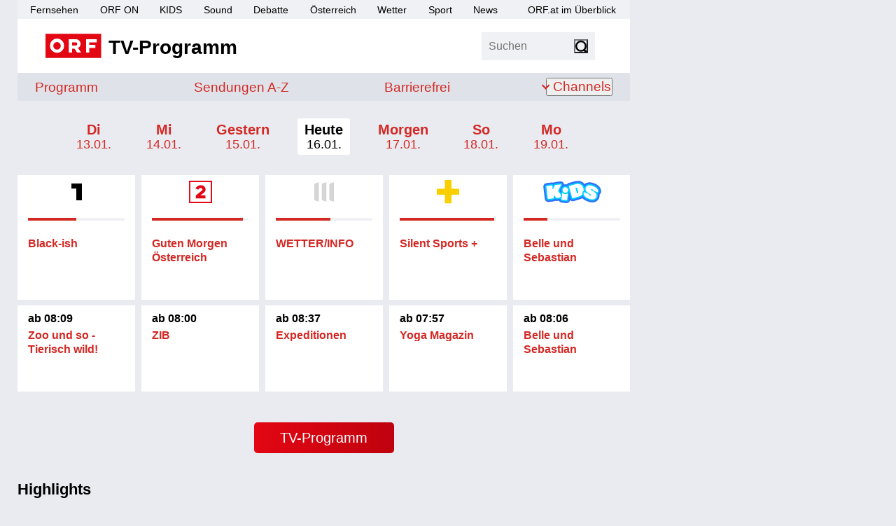

--- FILE ---
content_type: text/html; charset=utf-8
request_url: https://tv.orf.at/
body_size: 103268
content:
<!DOCTYPE html >
<html lang="de" dir="ltr" class="theme-light">
<head>
<script>document.documentElement.classList.remove('theme-light')</script>
<script>
// Sollte eigentlich von Server gesetzt werden um FLIC zu vermeiden, ist hier nicht möglich
// https://css-tricks.com/a-complete-guide-to-dark-mode-on-the-web/#storing-preferences > Using Cookies with PHP
function getCookie(name) {
const re = new RegExp(name + "=([^;]+)");
const cookie = re.exec(document.cookie);
if (cookie != null) {
const value = cookie[1];
if (value != "null") {
return unescape(value);
}
}
return null;
}
const htmlElementClass = document.documentElement.classList;
const themeMode = getCookie('mode');
if (themeMode) {
htmlElementClass.add("theme-" + themeMode);
} else {
const preferredColorSchemeDark = window.matchMedia("(prefers-color-scheme: dark)").matches;
if (preferredColorSchemeDark) {
htmlElementClass.add("theme-dark");
} else {
htmlElementClass.add("theme-light");
}
}
</script>
<meta charset="utf-8"/>
<meta http-equiv="X-UA-Compatible" content="IE=edge"/>
<meta name="viewport" content="width=device-width, initial-scale=1">
<title>ORF TV-Programm - tv.ORF.at</title>
<link rel="stylesheet" href="//orf.at/fonts/fonts-universal-compat.css" type="text/css"/>
<!-- builded:css -->
<link rel="stylesheet" type="text/css" href="/orf-epg/resources/css/main.min-20260114113243.css" />
<!-- endbuilded -->
<!-- builded:less -->
<link rel="stylesheet" type="text/css" href="/orf-epg/resources/css/main.less.min-20260114113243.css" />
<!-- endbuilded -->

<!-- builded:js -->
<script src="/orf-epg/resources/js/main.min-20260114113241.js"></script>
<!-- endbuilded -->

<script src="https://assets.orf.at/vue-storyserver/vue.min-2.6.11.js"></script>
<script defer src="https://assets.orf.at/vue-storyserver/share/js/app.js"></script>
<script type="module" src="//orf.at/oon/media/8.6/oonmedia.js"></script>
<script>
var settings = {
"sitemap": {
"url": "/resources/sitemap/sitemap-standard.json"
},
"breakpoint": {
"mobile": 320,
"tablet": 590,
"desktop": 1020
},
"responsive": true
};
</script>
<script>
$(document).ready(function () {
// progress bar for current broadcasts
var intervalIds = [];
function calcProgress(broadcast,index) {
let start = moment(broadcast.data("start-time"));
let end = moment(broadcast.data("end-time"));
let formattedPercentage = 0;
let now = moment();
let percentage = now.diff(start) / end.diff(start) * 100;
if (percentage > 100) {
formattedPercentage = 100;
clearInterval(intervalIds[index]);
} else {
formattedPercentage = percentage.toFixed(1);
}
$(".progress", broadcast).width(formattedPercentage+'%');
$(".progress-wrapper", broadcast).attr('title','Sendung startete ' + start.locale('de').startOf().fromNow());
$("#progress-bar", broadcast).attr('aria-valuemin', 0);
$("#progress-bar", broadcast).attr('aria-valuemax', 100);
$("#progress-bar", broadcast).attr('aria-valuenow', percentage.toFixed(1));
}
$(".current-broadcast").each(function(index) {
let $broadcast = $(this);
calcProgress($broadcast);
intervalIds.push(setInterval(function () {
calcProgress($broadcast,index);
}, 1000));
});
});
</script>
<link rel="shortcut icon" type="image/png" href="/resources/assets/favicon.png">
<link rel="apple-touch-icon" href="/resources/assets/touch-icon-iphone.png"/>
<link rel="apple-touch-icon" sizes="76x76" href="/resources/assets/touch-icon-ipad.png"/>
<link rel="apple-touch-icon" sizes="120x120" href="/resources/assets/touch-icon-iphone-retina.png"/>
<link rel="apple-touch-icon" sizes="152x152" href="/resources/assets/touch-icon-ipad-retina.png"/>
<link rel='preload' href='https://data-d6e13c60e8.orf.at/iomm/latest/manager/base/es6/bundle.js' as='script' id='IOMmBundle' crossorigin>
<link rel='preload' href='https://data-d6e13c60e8.orf.at/iomm/latest/bootstrap/loader.js' as='script' crossorigin>
<meta name="robots" content="NOODP, NOYDIR" />
<meta name="format-detection" content="telephone=no" />
<meta property="fb:admins" content="100000441983612" />
<meta property="og:site_name" content="tv.ORF.at" />
<link rel="canonical" href="https://tv.orf.at/index.html" />
<meta property="og:url" content="https://tv.orf.at/index.html" />
<meta property="og:title" content="tv.ORF.at - tv.ORF.at">
<meta name="twitter:title" content="tv.ORF.at - tv.ORF.at">
<meta name="twitter:card" content="summary_large_image">
<meta property="og:image" content="https://tv.orf.at/resources/assets/og-fallback.png" />
<meta property="twitter:image" content="https://tv.orf.at/resources/assets/og-fallback.png" />
<meta property="og:image:width" content="1200" />
<meta property="og:image:height" content="627" />
<meta property="og:image:type" content="image/jpeg" />
<meta name="description" content='tv.ORF.at: Das ORF TV-Programm liefert den &Uuml;berblick und die Details zu allen Sendungen im ORF-Fernsehprogramm' />
<meta property="og:description" content='tv.ORF.at: Das ORF TV-Programm liefert den &Uuml;berblick und die Details zu allen Sendungen im ORF-Fernsehprogramm'  />
<meta name="twitter:description" content='tv.ORF.at: Das ORF TV-Programm liefert den &Uuml;berblick und die Details zu allen Sendungen im ORF-Fernsehprogramm' />
<meta property="og:type" content="website" />
</head>
<body id="top" class="orfon-margin-responsive ">
<div id="skiplinks">
<a accesskey="1" href="#content">Zum Inhalt [AK+1]</a>
<a href="#subNav" accesskey="3">Zur tv.ORF.at-Navigation [AK+3]</a>
<a accesskey="4" href="#on-air">Zum aktuellen Programm [AK+4]</a>
</div>
<div class="wrapper">
<header class="header">
<nav aria-label="ORF.at Navigation">
<ul id="ss-networkNavigation" class="network-navigation" tabindex="-1">
<li><a href="https://tv.orf.at/">Fernsehen</a></li>
<li><a href="https://on.orf.at/">ORF ON</a></li>
<li><a href="https://kids.orf.at/">KIDS</a></li>
<li><a href="https://sound.orf.at/">Sound</a></li>
<li><a href="https://debatte.orf.at/">Debatte</a></li>
<li><a href="https://oesterreich.orf.at/">&Ouml;sterreich</a></li>
<li><a href="https://wetter.orf.at/">Wetter</a></li>
<li><a href="https://sport.orf.at/">Sport</a></li>
<li><a href="https://orf.at/" lang="en">News</a></li>
<li id="sitemap-menu" class="network-navigation-sitemap">
<a href="https://orf.at/uebersicht" id="sitemap-button" role="button" aria-haspopup="true">ORF.at im &Uuml;berblick</a>
<div id="sitemap" class="network-navigation-sitemap-content"></div>
</li>
</ul>
</nav>
<div class="top-area-wrapper">
<div class="logo-area">
<a href="/index.html" title="tv.ORF.at" aria-label="ORF TV-Programm">
<img class="orf-brick" src="/resources/assets/orf-brick.svg" alt="ORF-Logo">
<div class="logo-text">TV-Programm</div>
</a>
</div>
<div class="flag-area">
<div class="box search">
<form action="/suche104.jsp" method="get" role="search">
<label>
<input class="search-input" type="search" name="qterm" placeholder="Suchen" autocapitalize="off">
<input type="hidden" name="frontSearch" value="true" >
</label>
<button class="search-button" type="submit"><span class="sr-only">Suchen</span></button>
</form>
</div>
<div class="vue-settings-toggle" data-format="button"></div>
</div>
<nav class="drawer-navigation">
<button class="drawer-button" aria-expanded="false" aria-controls="drawer-wrapper">
<span class="sr-only">Navigation</span>
<span class="drawer-button-image"></span>
</button>
<div class="drawer-wrapper" id="drawer-wrapper" aria-hidden="true">
<div class="drawer-content">
<ul class="drawer-network-navigation">
<li class="tv-program has-children visible">
<a href="https://tv.orf.at">TV-Programm</a>
<ul class="site-navigation" tabindex="-1">
<li class="">
<a href="/program/index.html">Programm</a>
</li>
<li class=""><a href="/sendungssites/index.html">
<span class="sr-only">Sendungen von A bis Z</span>
<span aria-hidden="true">Sendungen A-Z</span>
</a></li>
<li class=""><a href="/barrierefrei/index.html">
<span class="sr-only">Barrierefrei</span>
<span aria-hidden="true">Barrierefrei</span>
</a></li>
<li class="theme-settings"><a class="vue-settings-toggle" data-format="menu">Einstellungen</a></li>
<li class="search-item ">
<a href="/suche104.html">Suche</a>
</li>
<li class="has-children ">
<button aria-expanded="false">Channels</button>
<ul class="site-nav-level2" aria-label="submenu">
<li class=""><a href="/orf1/index.html">ORF 1</a></li>
<li class=""><a href="/orf2/index.html">ORF 2</a></li>
<li class=""><a href="/orf3/index.html">ORF III</a></li>
<li class=""><a href="/orfs/index.html">ORF Sport+</a></li>
<li class=""><a href="/kids/index.html">ORF KIDS</a></li>
</ul>
</li>
</ul>
</li>
<li><a href="https://orf.at/">News</a></li>
<li><a href="https://sport.orf.at/">Sport</a></li>
<li><a href="https://wetter.orf.at/">Wetter</a></li>
<li><a href="https://oesterreich.orf.at/">&Ouml;sterreich</a></li>
<li><a href="https://debatte.orf.at">Debatte</a></li>
<li><a href="https://sound.orf.at">Sound</a></li>
<li><a href="https://on.orf.at/">ORF ON</a></li>
<li><a href="https://kids.orf.at/">ORF KIDS</a></li>
<li><a href="https://orf.at/uebersicht/">Alle ORF Angebote</a></li>
</ul>
</div>
</div>
</nav>
</div>
<div class="vue-settings" data-selector="html"></div>
<div class="site-navigation-wrapper">
<nav aria-label="tv.ORF.at Navigation" id="subNav">
<ul class="site-navigation" tabindex="-1">
<li class="">
<a href="/program/index.html">Programm</a>
</li>
<li class=""><a href="/sendungssites/index.html">
<span class="sr-only">Sendungen von A bis Z</span>
<span aria-hidden="true">Sendungen A-Z</span>
</a></li>
<li class=""><a href="/barrierefrei/index.html">
<span class="sr-only">Barrierefrei</span>
<span aria-hidden="true">Barrierefrei</span>
</a></li>
<li class="theme-settings"><a class="vue-settings-toggle" data-format="menu">Einstellungen</a></li>
<li class="search-item ">
<a href="/suche104.html">Suche</a>
</li>
<li class="has-children ">
<button aria-expanded="false">Channels</button>
<ul class="site-nav-level2" aria-label="submenu">
<li class=""><a href="/orf1/index.html">ORF 1</a></li>
<li class=""><a href="/orf2/index.html">ORF 2</a></li>
<li class=""><a href="/orf3/index.html">ORF III</a></li>
<li class=""><a href="/orfs/index.html">ORF Sport+</a></li>
<li class=""><a href="/kids/index.html">ORF KIDS</a></li>
</ul>
</li>
</ul>
</nav>
</div>
</header>
<div class="drawer-dimmer"></div>
<main id="content">
<h1 class="sr-only">TV Frontpage</h1>
<div class="frontpage">
<section id="tv-program-on-air" class="section-on-air">
<div class="ds-navigation scrollable-lane-container">
<div class="scrollable-lane">
<button class="scroll left" title="Vorherige  Tage anzeigen" aria-label="Vorherige  Tage anzeigen"><span class="arrow"></span></button>
<ul id="day-navigation" class="scrollable">
<li class="lane-item ds-day " data-ds-day-index="-30" inert tabindex="-1">
<a title="Mi 17.12." href="/program/orf1/index~_day-17-12-2025_-9025b3a4bf4182e197e0ec5bdf7d3ff753d24d72.html">
<div class="ds-weekday">Mi</div>
<div class="ds-date">17.12.</div>
</a>
</li>
<li class="lane-item ds-day " data-ds-day-index="-29" inert tabindex="-1">
<a title="Do 18.12." href="/program/orf1/index~_day-18-12-2025_-c2bf948f30ac9a69a3bc6ea83cc0d9072166f007.html">
<div class="ds-weekday">Do</div>
<div class="ds-date">18.12.</div>
</a>
</li>
<li class="lane-item ds-day " data-ds-day-index="-28" inert tabindex="-1">
<a title="Fr 19.12." href="/program/orf1/index~_day-19-12-2025_-7bedbb9ccad979549392bec5521a2b018feb1d5d.html">
<div class="ds-weekday">Fr</div>
<div class="ds-date">19.12.</div>
</a>
</li>
<li class="lane-item ds-day " data-ds-day-index="-27" inert tabindex="-1">
<a title="Sa 20.12." href="/program/orf1/index~_day-20-12-2025_-8004f5d2585c68b42a256b1988b040927e29de94.html">
<div class="ds-weekday">Sa</div>
<div class="ds-date">20.12.</div>
</a>
</li>
<li class="lane-item ds-day " data-ds-day-index="-26" inert tabindex="-1">
<a title="So 21.12." href="/program/orf1/index~_day-21-12-2025_-edcda8bc424a591819b0375b2de8b80c8e2e14b4.html">
<div class="ds-weekday">So</div>
<div class="ds-date">21.12.</div>
</a>
</li>
<li class="lane-item ds-day " data-ds-day-index="-25" inert tabindex="-1">
<a title="Mo 22.12." href="/program/orf1/index~_day-22-12-2025_-ffe20e02cbb369c16ff74d20f3579971c3ff8667.html">
<div class="ds-weekday">Mo</div>
<div class="ds-date">22.12.</div>
</a>
</li>
<li class="lane-item ds-day " data-ds-day-index="-24" inert tabindex="-1">
<a title="Di 23.12." href="/program/orf1/index~_day-23-12-2025_-c8bb17e1d27240c89f17ef021cb87a628f7bbf84.html">
<div class="ds-weekday">Di</div>
<div class="ds-date">23.12.</div>
</a>
</li>
<li class="lane-item ds-day " data-ds-day-index="-23" inert tabindex="-1">
<a title="Mi 24.12." href="/program/orf1/index~_day-24-12-2025_-ac04f209c5cdf8236ed98369c69e5416ba1a3e09.html">
<div class="ds-weekday">Mi</div>
<div class="ds-date">24.12.</div>
</a>
</li>
<li class="lane-item ds-day " data-ds-day-index="-22" inert tabindex="-1">
<a title="Do 25.12." href="/program/orf1/index~_day-25-12-2025_-4f4179b51d0872940690345d264962b1d9fa2085.html">
<div class="ds-weekday">Do</div>
<div class="ds-date">25.12.</div>
</a>
</li>
<li class="lane-item ds-day " data-ds-day-index="-21" inert tabindex="-1">
<a title="Fr 26.12." href="/program/orf1/index~_day-26-12-2025_-78597a228ac45943263fc2168eab26b7e5d88cc1.html">
<div class="ds-weekday">Fr</div>
<div class="ds-date">26.12.</div>
</a>
</li>
<li class="lane-item ds-day " data-ds-day-index="-20" inert tabindex="-1">
<a title="Sa 27.12." href="/program/orf1/index~_day-27-12-2025_-ea06c7fa43164fa258cc883a64c54f3aa1b1d458.html">
<div class="ds-weekday">Sa</div>
<div class="ds-date">27.12.</div>
</a>
</li>
<li class="lane-item ds-day " data-ds-day-index="-19" inert tabindex="-1">
<a title="So 28.12." href="/program/orf1/index~_day-28-12-2025_-ba0caec0a06a41103b6ea99b67c1e63f3b7a29ed.html">
<div class="ds-weekday">So</div>
<div class="ds-date">28.12.</div>
</a>
</li>
<li class="lane-item ds-day " data-ds-day-index="-18" inert tabindex="-1">
<a title="Mo 29.12." href="/program/orf1/index~_day-29-12-2025_-870e51b366b3bdc08bcebbc93aa12b2a7027334e.html">
<div class="ds-weekday">Mo</div>
<div class="ds-date">29.12.</div>
</a>
</li>
<li class="lane-item ds-day " data-ds-day-index="-17" inert tabindex="-1">
<a title="Di 30.12." href="/program/orf1/index~_day-30-12-2025_-6dd01038fc9141218a93cbd79c5a947e417e0c1d.html">
<div class="ds-weekday">Di</div>
<div class="ds-date">30.12.</div>
</a>
</li>
<li class="lane-item ds-day " data-ds-day-index="-16" inert tabindex="-1">
<a title="Mi 31.12." href="/program/orf1/index~_day-31-12-2025_-72a93396ae2e5d7aeb26515cf50e9e3e3924e131.html">
<div class="ds-weekday">Mi</div>
<div class="ds-date">31.12.</div>
</a>
</li>
<li class="lane-item ds-day " data-ds-day-index="-15" inert tabindex="-1">
<a title="Do 01.01." href="/program/orf1/index~_day-01-01-2026_-31eaec931097778a51c3b845da32b2868cba13de.html">
<div class="ds-weekday">Do</div>
<div class="ds-date">01.01.</div>
</a>
</li>
<li class="lane-item ds-day " data-ds-day-index="-14" inert tabindex="-1">
<a title="Fr 02.01." href="/program/orf1/index~_day-02-01-2026_-f2f712ddde4e4ffaa4e38be689879fc795fce57c.html">
<div class="ds-weekday">Fr</div>
<div class="ds-date">02.01.</div>
</a>
</li>
<li class="lane-item ds-day " data-ds-day-index="-13" inert tabindex="-1">
<a title="Sa 03.01." href="/program/orf1/index~_day-03-01-2026_-6bb5047cd97e1e8c70cad3ccd0b775148f3f39f6.html">
<div class="ds-weekday">Sa</div>
<div class="ds-date">03.01.</div>
</a>
</li>
<li class="lane-item ds-day " data-ds-day-index="-12" inert tabindex="-1">
<a title="So 04.01." href="/program/orf1/index~_day-04-01-2026_-a766b06546154356f84f515323083cfda845b24e.html">
<div class="ds-weekday">So</div>
<div class="ds-date">04.01.</div>
</a>
</li>
<li class="lane-item ds-day " data-ds-day-index="-11" inert tabindex="-1">
<a title="Mo 05.01." href="/program/orf1/index~_day-05-01-2026_-d95822304b70cc8a10bdc0d923eb607e4e14c283.html">
<div class="ds-weekday">Mo</div>
<div class="ds-date">05.01.</div>
</a>
</li>
<li class="lane-item ds-day " data-ds-day-index="-10" inert tabindex="-1">
<a title="Di 06.01." href="/program/orf1/index~_day-06-01-2026_-c9d10d6d500c61e42a7f93248f670693d479b6a5.html">
<div class="ds-weekday">Di</div>
<div class="ds-date">06.01.</div>
</a>
</li>
<li class="lane-item ds-day " data-ds-day-index="-9" inert tabindex="-1">
<a title="Mi 07.01." href="/program/orf1/index~_day-07-01-2026_-9936bf2a162b4f0a1878593273853a1993a27087.html">
<div class="ds-weekday">Mi</div>
<div class="ds-date">07.01.</div>
</a>
</li>
<li class="lane-item ds-day " data-ds-day-index="-8" inert tabindex="-1">
<a title="Do 08.01." href="/program/orf1/index~_day-08-01-2026_-1473d6bdffbf8122caaa70bc5b78c08ac38fc4fa.html">
<div class="ds-weekday">Do</div>
<div class="ds-date">08.01.</div>
</a>
</li>
<li class="lane-item ds-day " data-ds-day-index="-7" inert tabindex="-1">
<a title="Fr 09.01." href="/program/orf1/index~_day-09-01-2026_-725ac2852b8ef31445b4e474237b96fcddac3f0f.html">
<div class="ds-weekday">Fr</div>
<div class="ds-date">09.01.</div>
</a>
</li>
<li class="lane-item ds-day " data-ds-day-index="-6" inert tabindex="-1">
<a title="Sa 10.01." href="/program/orf1/index~_day-10-01-2026_-56af275bb5f0f2e74a3d1d646ce34546c8368dcc.html">
<div class="ds-weekday">Sa</div>
<div class="ds-date">10.01.</div>
</a>
</li>
<li class="lane-item ds-day " data-ds-day-index="-5" inert tabindex="-1">
<a title="So 11.01." href="/program/orf1/index~_day-11-01-2026_-a6ff3b9a641bf1bf913e1710d2188dfe2e68c253.html">
<div class="ds-weekday">So</div>
<div class="ds-date">11.01.</div>
</a>
</li>
<li class="lane-item ds-day " data-ds-day-index="-4" inert tabindex="-1">
<a title="Mo 12.01." href="/program/orf1/index~_day-12-01-2026_-821284f531ade78f1be09689d440c06dc6b4e8cb.html">
<div class="ds-weekday">Mo</div>
<div class="ds-date">12.01.</div>
</a>
</li>
<li class="lane-item ds-day " data-ds-day-index="-3" inert tabindex="-1">
<a title="Di 13.01." href="/program/orf1/index~_day-13-01-2026_-22e0e6aa6fe575a359e229c273e5939bbb72193a.html">
<div class="ds-weekday">Di</div>
<div class="ds-date">13.01.</div>
</a>
</li>
<li class="lane-item ds-day " data-ds-day-index="-2" inert tabindex="-1">
<a title="Mi 14.01." href="/program/orf1/index~_day-14-01-2026_-10a55e25c5ec0b578eb6fc199dda3fa1e4e4d9cf.html">
<div class="ds-weekday">Mi</div>
<div class="ds-date">14.01.</div>
</a>
</li>
<li class="lane-item ds-day " data-ds-day-index="-1" inert tabindex="-1">
<a title="Gestern 15.01." href="/program/orf1/index~_day-15-01-2026_-a38bcc3bc1c0bdb91737bcd773552759d417d141.html">
<div class="ds-weekday">Gestern</div>
<div class="ds-date">15.01.</div>
</a>
</li>
<li class="lane-item ds-day ds-selected" data-ds-day-index="0" inert tabindex="-1">
<a title="Heute 16.01." href="/program/orf1/index~_day-16-01-2026_-efef2b71b9912498a81877111926a72a2b0e6f2e.html">
<div class="ds-weekday">Heute</div>
<div class="ds-date">16.01.</div>
</a>
</li>
<li class="lane-item ds-day " data-ds-day-index="1" inert tabindex="-1">
<a title="Morgen 17.01." href="/program/orf1/index~_day-17-01-2026_-9f0e99064d2da61dde0a9447fab14435db466ca1.html">
<div class="ds-weekday">Morgen</div>
<div class="ds-date">17.01.</div>
</a>
</li>
<li class="lane-item ds-day " data-ds-day-index="2" inert tabindex="-1">
<a title="So 18.01." href="/program/orf1/index~_day-18-01-2026_-808fbef37456e347d9bb66165a614f708da7e553.html">
<div class="ds-weekday">So</div>
<div class="ds-date">18.01.</div>
</a>
</li>
<li class="lane-item ds-day " data-ds-day-index="3" inert tabindex="-1">
<a title="Mo 19.01." href="/program/orf1/index~_day-19-01-2026_-7fe59a66115ddcf74dc06c6a5294b84bdb584917.html">
<div class="ds-weekday">Mo</div>
<div class="ds-date">19.01.</div>
</a>
</li>
<li class="lane-item ds-day " data-ds-day-index="4" inert tabindex="-1">
<a title="Di 20.01." href="/program/orf1/index~_day-20-01-2026_-2f49b53c202552c7c9adcb60715a1b7ef74437c0.html">
<div class="ds-weekday">Di</div>
<div class="ds-date">20.01.</div>
</a>
</li>
<li class="lane-item ds-day " data-ds-day-index="5" inert tabindex="-1">
<a title="Mi 21.01." href="/program/orf1/index~_day-21-01-2026_-a254ec38447976714fd89be4e432b449be54a34e.html">
<div class="ds-weekday">Mi</div>
<div class="ds-date">21.01.</div>
</a>
</li>
<li class="lane-item ds-day " data-ds-day-index="6" inert tabindex="-1">
<a title="Do 22.01." href="/program/orf1/index~_day-22-01-2026_-c3cb2c2b89c1e502b2ad07d1ced354ff2b64c09b.html">
<div class="ds-weekday">Do</div>
<div class="ds-date">22.01.</div>
</a>
</li>
<li class="lane-item ds-day " data-ds-day-index="7" inert tabindex="-1">
<a title="Fr 23.01." href="/program/orf1/index~_day-23-01-2026_-731b6f9e4f2de94d82981b7e6167f92312639db2.html">
<div class="ds-weekday">Fr</div>
<div class="ds-date">23.01.</div>
</a>
</li>
<li class="lane-item ds-day " data-ds-day-index="8" inert tabindex="-1">
<a title="Sa 24.01." href="/program/orf1/index~_day-24-01-2026_-aa53e0ebe7dda9d0445348704f051290eafca49c.html">
<div class="ds-weekday">Sa</div>
<div class="ds-date">24.01.</div>
</a>
</li>
<li class="lane-item ds-day " data-ds-day-index="9" inert tabindex="-1">
<a title="So 25.01." href="/program/orf1/index~_day-25-01-2026_-22f7dde368eb45b015d8c162774d4b1db7b0e5e8.html">
<div class="ds-weekday">So</div>
<div class="ds-date">25.01.</div>
</a>
</li>
<li class="lane-item ds-day " data-ds-day-index="10" inert tabindex="-1">
<a title="Mo 26.01." href="/program/orf1/index~_day-26-01-2026_-91542d7141083869c7db7c199cd191adce9c34b3.html">
<div class="ds-weekday">Mo</div>
<div class="ds-date">26.01.</div>
</a>
</li>
<li class="lane-item ds-day " data-ds-day-index="11" inert tabindex="-1">
<a title="Di 27.01." href="/program/orf1/index~_day-27-01-2026_-25c6f40c0f7757f3c494e9554d81f3675677c033.html">
<div class="ds-weekday">Di</div>
<div class="ds-date">27.01.</div>
</a>
</li>
<li class="lane-item ds-day " data-ds-day-index="12" inert tabindex="-1">
<a title="Mi 28.01." href="/program/orf1/index~_day-28-01-2026_-34e4ae48d58f2059646516e6ceeed7605498dfff.html">
<div class="ds-weekday">Mi</div>
<div class="ds-date">28.01.</div>
</a>
</li>
<li class="lane-item ds-day " data-ds-day-index="13" inert tabindex="-1">
<a title="Do 29.01." href="/program/orf1/index~_day-29-01-2026_-9a9ed8fff8a57ae00673c440777046ee366b992c.html">
<div class="ds-weekday">Do</div>
<div class="ds-date">29.01.</div>
</a>
</li>
<li class="lane-item ds-day " data-ds-day-index="14" inert tabindex="-1">
<a title="Fr 30.01." href="/program/orf1/index~_day-30-01-2026_-0e402b1965876426536ee8e7229af7e9d2a07030.html">
<div class="ds-weekday">Fr</div>
<div class="ds-date">30.01.</div>
</a>
</li>
<li class="lane-item ds-day " data-ds-day-index="15" inert tabindex="-1">
<a title="Sa 31.01." href="/program/orf1/index~_day-31-01-2026_-e7a7a3b74a29f7f207bfb3c3530b320ecfc812d7.html">
<div class="ds-weekday">Sa</div>
<div class="ds-date">31.01.</div>
</a>
</li>
<li class="lane-item ds-day " data-ds-day-index="16" inert tabindex="-1">
<a title="So 01.02." href="/program/orf1/index~_day-01-02-2026_-d2888115d748189a1442dc0319c07abd952819e3.html">
<div class="ds-weekday">So</div>
<div class="ds-date">01.02.</div>
</a>
</li>
<li class="lane-item ds-day " data-ds-day-index="17" inert tabindex="-1">
<a title="Mo 02.02." href="/program/orf1/index~_day-02-02-2026_-565160f530e98e113f92078acf04be01c6b9497b.html">
<div class="ds-weekday">Mo</div>
<div class="ds-date">02.02.</div>
</a>
</li>
<li class="lane-item ds-day " data-ds-day-index="18" inert tabindex="-1">
<a title="Di 03.02." href="/program/orf1/index~_day-03-02-2026_-829d5ad3564820051081fbb8a2654027aff49b6c.html">
<div class="ds-weekday">Di</div>
<div class="ds-date">03.02.</div>
</a>
</li>
<li class="lane-item ds-day " data-ds-day-index="19" inert tabindex="-1">
<a title="Mi 04.02." href="/program/orf1/index~_day-04-02-2026_-fa33488295d9da6008cb77c196adda5a4fff3bdf.html">
<div class="ds-weekday">Mi</div>
<div class="ds-date">04.02.</div>
</a>
</li>
<li class="lane-item ds-day " data-ds-day-index="20" inert tabindex="-1">
<a title="Do 05.02." href="/program/orf1/index~_day-05-02-2026_-b3445714e68714f5bea68ba1ec095331ce6a55f6.html">
<div class="ds-weekday">Do</div>
<div class="ds-date">05.02.</div>
</a>
</li>
</ul>
<button class="scroll right" title="Nachfolgende Tage anzeigen" aria-label="Nachfolgende Tage anzeigen"><span class="arrow"></span></button>
</div>
</div>
<script>
function scrollDN () {
setTimeout(function() {
let $navigation = $("#day-navigation");
let $selected = $("#day-navigation .ds-selected");
let scrollTo = $selected.position().left - $navigation.width() / 2 + $selected.width() / 2;
if (scrollTo > 0) {
$navigation.scrollLeft(scrollTo);
}
}, 500);
}
$(document).ready(function() {
scrollDN()
});
// https://stackoverflow.com/a/13123626/2046802
$(window).bind("pageshow", function(event) {
if (event.originalEvent.persisted) {
scrollDN();
}
});
const container = document.querySelector("#day-navigation");
const dayItems = container.querySelectorAll("li");
const io = new IntersectionObserver((entries) => {
for (const entry of entries) {
const li = entry.target;
const visible = entry.isIntersecting && entry.intersectionRatio >= 0.90;
if (visible) {
li.inert = false;
li.removeAttribute('tabindex');
} else {
li.inert = true;
li.tabIndex = -1;
}
}
}, {
root: container,
rootMargin: '0px',
threshold: [0, 0.01, 0.5, 0.99, 1]
});
dayItems.forEach(li => io.observe(li));
</script>
<h2 id="title-on-air">Jetzt im TV</h2>
<div id="on-air" class="on-air" aria-labelledby="title-on-air">
<div class="slide channel orf1">
<div class="broadcast current-broadcast" data-channel="orf1" data-start-time="2026-01-16T07:47:12.000+01:00" data-end-time="2026-01-16T08:07:49.000+01:00" data-title="Black-ish">
<a class="channel-logo orf1" href="/program/orf1/index.html" title="Programm ORF 1"><span class="sr-only">Programm ORF 1</span></a>
<div class="progress-wrapper">
<div id="progress-bar" class="progress-bar" role="progressbar"><div class="progress" aria-hidden="true"></div></div>
</div>
<div class="broadcast-content">
<div class="start-time">ab 07:47</div>
<a href="black-ish2068.html" translate="no" title="Black-ish"><div class="series-title">Black-ish</div></a>
</div>
</div>
<div class="broadcast " data-channel="orf1" data-start-time="2026-01-16T08:09:20.000+01:00" data-end-time="2026-01-16T08:54:42.000+01:00" data-title="Zoo und so - Tierisch wild!">
<div class="broadcast-content">
<div class="start-time">ab 08:09</div>
<a href="zooundso-t206.html" translate="no" title="Zoo und so - Tierisch wild!"><div class="series-title">Zoo und so - Tierisch wild!</div></a>
</div>
</div>
</div>
<div class="slide channel orf2">
<div class="broadcast current-broadcast" data-channel="orf2" data-start-time="2026-01-16T07:33:00.000+01:00" data-end-time="2026-01-16T07:58:54.000+01:00" data-title="Guten Morgen Österreich">
<a class="channel-logo orf2" href="/program/orf2/index.html" title="Programm ORF 2"><span class="sr-only">Programm ORF 2</span></a>
<div class="progress-wrapper">
<div id="progress-bar" class="progress-bar" role="progressbar"><div class="progress" aria-hidden="true"></div></div>
</div>
<div class="broadcast-content">
<div class="start-time">ab 07:33</div>
<a href="gutenmorge37600.html" translate="no" title="Guten Morgen Österreich"><div class="series-title">Guten Morgen Österreich</div></a>
</div>
</div>
<div class="broadcast " data-channel="orf2" data-start-time="2026-01-16T08:00:00.000+01:00" data-end-time="2026-01-16T08:08:30.000+01:00" data-title="ZIB">
<div class="broadcast-content">
<div class="start-time">ab 08:00</div>
<a href="zib30922.html" translate="no" title="ZIB"><div class="series-title">ZIB</div></a>
</div>
</div>
</div>
<div class="slide channel orf3">
<div class="broadcast current-broadcast" data-channel="orf3" data-start-time="2026-01-16T07:06:19.000+01:00" data-end-time="2026-01-16T08:36:35.000+01:00" data-title="WETTER/INFO">
<a class="channel-logo orf3" href="/program/orf3/index.html" title="Programm ORF III"><span class="sr-only">Programm ORF III</span></a>
<div class="progress-wrapper">
<div id="progress-bar" class="progress-bar" role="progressbar"><div class="progress" aria-hidden="true"></div></div>
</div>
<div class="broadcast-content">
<div class="start-time">ab 07:06</div>
<a href="wetterinfo4024.html" translate="no" title="WETTER/INFO"><div class="series-title">WETTER/INFO</div></a>
</div>
</div>
<div class="broadcast " data-channel="orf3" data-start-time="2026-01-16T08:37:33.000+01:00" data-end-time="2026-01-16T09:29:33.000+01:00" data-title="Expeditionen">
<div class="broadcast-content">
<div class="start-time">ab 08:37</div>
<a href="expedition8528.html" translate="no" title="Expeditionen"><div class="series-title">Expeditionen</div></a>
</div>
</div>
</div>
<div class="slide channel orfs">
<div class="broadcast current-broadcast" data-channel="orfs" data-start-time="2026-01-16T07:39:49.000+01:00" data-end-time="2026-01-16T07:57:49.000+01:00" data-title="Silent Sports +">
<a class="channel-logo orfs" href="/program/orfs/index.html" title="Programm ORF SPORT+"><span class="sr-only">Programm ORF SPORT+</span></a>
<div class="progress-wrapper">
<div id="progress-bar" class="progress-bar" role="progressbar"><div class="progress" aria-hidden="true"></div></div>
</div>
<div class="broadcast-content">
<div class="start-time">ab 07:39</div>
<a href="silentspor3828.html" translate="no" title="Silent Sports +"><div class="series-title">Silent Sports +</div></a>
</div>
</div>
<div class="broadcast " data-channel="orfs" data-start-time="2026-01-16T07:57:49.000+01:00" data-end-time="2026-01-16T08:28:30.000+01:00" data-title="Yoga Magazin">
<div class="broadcast-content">
<div class="start-time">ab 07:57</div>
<a href="yogamagazi1072.html" translate="no" title="Yoga Magazin"><div class="series-title">Yoga Magazin</div></a>
</div>
</div>
</div>
<div class="slide channel kids">
<div class="broadcast current-broadcast" data-channel="kids" data-start-time="2026-01-16T07:54:26.000+01:00" data-end-time="2026-01-16T08:06:39.000+01:00" data-title="Belle und Sebastian">
<a class="channel-logo kids" href="/program/kids/index.html" title="Programm ORF KIDS"><span class="sr-only">Programm ORF KIDS</span></a>
<div class="progress-wrapper">
<div id="progress-bar" class="progress-bar" role="progressbar"><div class="progress" aria-hidden="true"></div></div>
</div>
<div class="broadcast-content">
<div class="start-time">ab 07:54</div>
<a href="belleundse116.html" translate="no" title="Belle und Sebastian"><div class="series-title">Belle und Sebastian</div></a>
</div>
</div>
<div class="broadcast " data-channel="kids" data-start-time="2026-01-16T08:06:44.000+01:00" data-end-time="2026-01-16T08:18:57.000+01:00" data-title="Belle und Sebastian">
<div class="broadcast-content">
<div class="start-time">ab 08:06</div>
<a href="belleundse118.html" translate="no" title="Belle und Sebastian"><div class="series-title">Belle und Sebastian</div></a>
</div>
</div>
</div>
</div>
<a class="tv-program-button" href="/program/index.html" title="TV-Programm">TV-Programm</a>
</section>

<h2 id="title-highlights">Highlights</h2>
<script>
$(document).ready(function() {
$(".remote-video").on("player:configloaded", function() {
let $video= $(this);
let $overlay = $video.parent().next(".video-overlay");
$video.on('player:started', function(event) {
$overlay.addClass("video-playing");
});
});
});
</script>
<section id="highlights" class="section-highlights" aria-labelledby="title-highlights">
<div class="highlight-large">
<a href="/stories/260116_die_chefin100.html">
<figure class="image teaser"><img  src="/program/orf2/diechefin1110~_v-epg__large__16__9_-5412e775eb65789c908def5fa9fdf24a7b895a8f.jpg" loading="lazy" alt="Vera Lanz in einem langen beigefarbenen Mantel steht in einem Innenraum und blickt nach vorne." title="&copy; ORF/ZDF/Michael Marhoffer" /><footer class="credit" aria-hidden="true">
<span class="copyright" title="ORF/ZDF/Michael Marhoffer">ORF/ZDF/Michael Marhoffer</span>
</footer><figcaption class="caption">Vera Lanz (Katharina Böhm) ermittelt in einem Tötungsdelikt.</figcaption></figure>
<div class="highlight-content ">
<div class="title-wrapper">
<div class="highlight-keyword">Böhm: „Ich freue mich immer noch sehr, diese Rolle zu spielen!“ </div>
<h3 class="highlight-title">„Die Chefin“ Katharina Böhm ermittelt in ihrem 100. Fall</h3>
</div>
<div class="highlight-date">Fr., 16.01., 20:15 Uhr</div>
</div>
</a>
</div>
<ul class="highlights-small">
<li class="highlight-item-wrapper">
<a href="https://sport.orf.at/skialpin/#/">
<div class="highlight-item">
<figure class="image teaser"><img  src="/stories/ski_wengen108~_v-epg__small__16__9_-b30663deff5630f32a0208e3ad4f8215ecfed184.jpg" loading="lazy" alt="Daniel Hemetsberger fährt in hohem Tempo eine markierte Rennstrecke in den Schweizer Alpen hinunter, vorbei an einem orangefarbenen Tor mit der Aufschrift Wengen." title="&copy; APA/KEYSTONE/JEAN-CHRISTOPHE BOTT" /><footer class="credit" aria-hidden="true">
<span class="copyright" title="APA/KEYSTONE/JEAN-CHRISTOPHE BOTT">APA/KEYSTONE/JEAN-CHRISTOPHE BOTT</span>
</footer></figure>
<div class="highlight-content ">
<div class="title-wrapper">
<div class="highlight-keyword">Fr., 16.01., ab 12:10 Uhr</div>
<h3 class="highlight-title">Ski alpin: Super-G der Herren in Wengen</h3>
</div>
<div class="highlight-date"></div>
</div>
</div>
</a>
</li>
<li class="highlight-item-wrapper">
<a href="alexkrista250.html">
<div class="highlight-item">
<figure class="image teaser"><img  src="/program/orf1/alexkrista292~_v-epg__small__16__9_-b30663deff5630f32a0208e3ad4f8215ecfed184.jpg" loading="lazy" alt="Alex Kristan gestikuliert auf der Bühne vor blauem Vorhang bei seinem Programm &quot;50 Shades of Schmäh&quot;" title="&copy; ORF/Mutterschifffilm GmbH /Ulrike Rauch" /><footer class="credit" aria-hidden="true">
<span class="copyright" title="ORF/Mutterschifffilm GmbH /Ulrike Rauch">ORF/Mutterschifffilm GmbH /Ulrike Rauch</span>
</footer><figcaption class="caption">Alex Kristan</figcaption></figure>
<div class="highlight-content orf1">
<div class="title-wrapper">
<div class="highlight-keyword">ORF-Premiere für den ersten Teil</div>
<h3 class="highlight-title">Alex Kristans „50 Shades of Schmäh“</h3>
</div>
<div class="highlight-date">Fr., 16.01., 20:15 Uhr</div>
</div>
</div>
</a>
</li>
<li class="highlight-item-wrapper">
<a href="weltweit1012.html">
<div class="highlight-item">
<figure class="image teaser"><img  src="/program/orf2/weltweit1086~_v-epg__small__16__9_-b30663deff5630f32a0208e3ad4f8215ecfed184.png" loading="lazy" alt="" title="&copy; ORF" /><footer class="credit" aria-hidden="true">
<span class="copyright" title="ORF">ORF</span>
</footer><figcaption class="caption">Grönland, die größte Insel und nördlichste Landfläche der Erde - inmitten der Arktis: Schnee, Eis aber auch zahlreiche Bodenschätze, was die Insel für Trump interessant macht.</figcaption></figure>
<div class="highlight-content orf2">
<div class="title-wrapper">
<div class="highlight-keyword">WeltWeit</div>
<h3 class="highlight-title">Machtgier. Trumps Griff nach fremden Ländern</h3>
</div>
<div class="highlight-date">Fr., 16.01., 21:19 Uhr</div>
</div>
</div>
</a>
</li>
<li class="highlight-item-wrapper">
<a href="faktoderfa1400.html">
<div class="highlight-item">
<figure class="image teaser"><img  src="/program/orf1/faktoderfa1528~_v-epg__small__16__9_-b30663deff5630f32a0208e3ad4f8215ecfed184.jpg" loading="lazy" alt="Günther Lainer, Clemens Maria Schreiner, Lydia Prenner-Kasper und Gerald Fleischhacker stehen vor einem Studio‑Hintergrund mit dem Schriftzug „Fakt oder Fake“." title="&copy; ORF/Hans Leitner" /><footer class="credit" aria-hidden="true">
<span class="copyright" title="ORF/Hans Leitner">ORF/Hans Leitner</span>
</footer><figcaption class="caption">Günther Lainer, Clemens Maria Schreiner, Lydia Prenner-Kasper, Gerald Fleischhacker</figcaption></figure>
<div class="highlight-content orf1">
<div class="title-wrapper">
<div class="highlight-keyword">Mit Prenner-Kasper, Lainer und Fleischhacker </div>
<h3 class="highlight-title">Clemens Maria Schreiners &#x201e;Fakt oder Fake&#x201c;</h3>
</div>
<div class="highlight-date">Fr., 16.01., 21:22 Uhr</div>
</div>
</div>
</a>
</li>
<li class="highlight-item-wrapper">
<a href="deroesterr29534.html">
<div class="highlight-item">
<figure class="image teaser"><img  src="/program/orf2/risiken_und_nebenwirkungen_162~_v-epg__small__16__9_-b30663deff5630f32a0208e3ad4f8215ecfed184.jpg" loading="lazy" alt="&quot;Risiken und Nebenwirkungen&quot;: Pia Hierzegger (Diana), Samuel Finzi (Arnold), Inka Friedrich (Kathrin), Thomas Mraz (Götz)" title="&copy; ORF/epo film/Petro Domenigg" /><footer class="credit" aria-hidden="true">
<span class="copyright" title="ORF/epo film/Petro Domenigg">ORF/epo film/Petro Domenigg</span>
</footer><figcaption class="caption">Pia Hierzegger (Diana), Samuel Finzi (Arnold), Inka Friedrich (Kathrin), Thomas Mraz (Götz)</figcaption></figure>
<div class="highlight-content orf3">
<div class="title-wrapper">
<div class="highlight-keyword">ORF-kofinanziertes Komödien-Dacapo</div>
<h3 class="highlight-title">&#x201e;Risiken und Nebenwirkungen&#x201c; mit Hierzegger, Friedrich, Mraz und Finzi</h3>
</div>
<div class="highlight-date">Fr., 16.01., 20:15 Uhr</div>
</div>
</div>
</a>
</li>
<li class="highlight-item-wrapper">
<a href="wasgibtesn23242.html">
<div class="highlight-item">
<figure class="image teaser"><img  src="/program/orf1/wasgibtesn23398~_v-epg__small__16__9_-b30663deff5630f32a0208e3ad4f8215ecfed184.jpg" loading="lazy" alt="Omar Sarsam mit Polizeikappe, Clemens Maria Schreiner, Caroline Athanasiadis, Lydia Prenner-Kasper, Günther Lainer mit Mexikaner-Hut stehen um Oliver Baier im &quot;Was gibt es Neues?&quot;-Studio " title="&copy; ORF/Günther Pichlkostner" /><footer class="credit" aria-hidden="true">
<span class="copyright" title="ORF/Günther Pichlkostner">ORF/Günther Pichlkostner</span>
</footer><figcaption class="caption">Omar Sarsam, Clemens Maria Schreiner, Caroline Athanasiadis, Oliver Baier, Lydia Prenner-Kasper, Günther Lainer</figcaption></figure>
<div class="highlight-content orf1">
<div class="title-wrapper">
<div class="highlight-keyword">Was ist der Bayrische Würfel?</div>
<h3 class="highlight-title">&#x201e;Was gibt es Neues?&#x201c; zum Thema Hut</h3>
</div>
<div class="highlight-date">Fr., 16.01., 22:30 Uhr</div>
</div>
</div>
</a>
</li>
<li class="highlight-item-wrapper">
<a href="amrundenti240.html">
<div class="highlight-item">
<figure class="image teaser"><img  src="/program/orf2/3_am_runden_tisch128~_v-epg__small__16__9_-b30663deff5630f32a0208e3ad4f8215ecfed184.jpg" loading="lazy" alt="3 am Runden Tisch: Patricia Pawlicki" title="&copy; ORF/Thomas Ramstorfer" /><footer class="credit" aria-hidden="true">
<span class="copyright" title="ORF/Thomas Ramstorfer">ORF/Thomas Ramstorfer</span>
</footer></figure>
<div class="highlight-content orf2">
<div class="title-wrapper">
<div class="highlight-keyword">3 Am Runden Tisch</div>
<h3 class="highlight-title">Donald Trump: ein Präsident als Geschäftemacher</h3>
</div>
<div class="highlight-date">Fr., 16.01., 22:31 Uhr</div>
</div>
</div>
</a>
</li>
<li class="highlight-item-wrapper">
<a href="gutenachto654.html">
<div class="highlight-item">
<figure class="image teaser"><img  src="/program/orf1/gutenachto608~_v-epg__small__16__9_-b30663deff5630f32a0208e3ad4f8215ecfed184.jpg" loading="lazy" alt="Peter Klien liegt seitlich auf seinem Moderationstisch im &quot;Gute Nacht Österreich&quot;-Studio und winkt in die Kamera." title="&copy; ORF/Hans Leitner" /><footer class="credit" aria-hidden="true">
<span class="copyright" title="ORF/Hans Leitner">ORF/Hans Leitner</span>
</footer><figcaption class="caption">Peter Klien</figcaption></figure>
<div class="highlight-content orf1">
<div class="title-wrapper">
<div class="highlight-keyword">Regierungsklausur, Causa Pilnacek, Donald Trump</div>
<h3 class="highlight-title">&#x201e;Gute Nacht Österreich&#x201c; mit Peter Klien</h3>
</div>
<div class="highlight-date">Fr., 16.01., 23:16 Uhr</div>
</div>
</div>
</a>
</li>
<li class="highlight-item-wrapper">
<a href="universumh506.html">
<div class="highlight-item">
<figure class="image teaser"><img  src="/program/orf2/thrillerim130~_v-epg__small__16__9_-b30663deff5630f32a0208e3ad4f8215ecfed184.jpg" loading="lazy" alt="Thriller im Eis - Die Jagd nach dem Schweizer Ötzi" title="&copy; ORF/TSVP/France TV" /><footer class="credit" aria-hidden="true">
<span class="copyright" title="ORF/TSVP/France TV">ORF/TSVP/France TV</span>
</footer><figcaption class="caption">Schnidi, das Schweizer Pendant zu Ötzi, lebte vor rund 5000 Jahren auf dem Schnidejoch im Oberlandmassiv. Das Eis hat bisher 400 Artefakte freigegeben – doch Schnidis Leiche fehlt.</figcaption></figure>
<div class="highlight-content orf2">
<div class="title-wrapper">
<div class="highlight-keyword">Universum History</div>
<h3 class="highlight-title">Thriller im Eis - Die Jagd nach dem Schweizer Ötzi</h3>
</div>
<div class="highlight-date">Fr., 16.01., 23:04 Uhr</div>
</div>
</div>
</a>
</li>
<li class="highlight-item-wrapper">
<a href="/stories/ein_jahr_trump100.html">
<div class="highlight-item">
<figure class="image teaser"><img  src="/stories/truestorie306~_v-epg__small__16__9_-b30663deff5630f32a0208e3ad4f8215ecfed184.jpg" loading="lazy" alt="Donald Trump in blauem Anzug mit weißem Hemd und roter Krawatte, er hält seine rechte Faust in die Höhe, das Publikum steht applaudierenden in den Reihen des Veranstaltungssaals" title="&copy; ORF/Fremantle Media/72 Films" /><footer class="credit" aria-hidden="true">
<span class="copyright" title="ORF/Fremantle Media/72 Films">ORF/Fremantle Media/72 Films</span>
</footer><figcaption class="caption">Donald Trump, 45. und 47. Präsident der Vereinigten Staaten</figcaption></figure>
<div class="highlight-content ">
<div class="title-wrapper">
<div class="highlight-keyword">ORF-Programmschwerpunkt</div>
<h3 class="highlight-title">Ein Jahr Präsidentschaft Donald Trump - die zweite Amtszeit</h3>
</div>
<div class="highlight-date"></div>
</div>
</div>
</a>
</li>
<li class="highlight-item-wrapper">
<a href="/stories/olympische_winterspiele120.html">
<div class="highlight-item">
<figure class="image teaser"><img  src="/stories/Olympia2026_MOD100~_v-epg__small__16__9_-b30663deff5630f32a0208e3ad4f8215ecfed184.jpg" loading="lazy" alt="Lukas Schweighofer, Karina Toth, Karoline Rath-Zobernig und Bernhard Stöhr vor vor einem Hintergrund mit dem Logo der Olympischen Winterspiele Milano Cortina 2026." title="&copy; ORF/Hans Leitner/Günther Pichlkostner/Thomas Ramstorfer" /><footer class="credit" aria-hidden="true">
<span class="copyright" title="ORF/Hans Leitner/Günther Pichlkostner/Thomas Ramstorfer">ORF/Hans Leitner/Günther Pichlkostner/Thomas Ramstorfer</span>
</footer><figcaption class="caption">Lukas Schweighofer, Karina Toth, Karoline Rath-Zobernig, Bernhard Stöhr</figcaption></figure>
<div class="highlight-content ">
<div class="title-wrapper">
<div class="highlight-keyword">Bis zu 25 Stunden täglich live</div>
<h3 class="highlight-title">Olympische Winterspiele Mailand & Cortina im ORF</h3>
</div>
<div class="highlight-date">06.02. bis 22.02.</div>
</div>
</div>
</a>
</li>
<li class="highlight-item-wrapper">
<a href="/stories/260118_school_of_champions104.html">
<div class="highlight-item">
<figure class="image teaser"><img  src="/program/orf1/schoolofch2742~_v-epg__small__16__9_-b30663deff5630f32a0208e3ad4f8215ecfed184.jpg" loading="lazy" alt="Skirennläufer Nikki Auer beugt sich im Startgate kraftvoll nach vorne, bereit zum Rennstart." title="&copy; ORF/BR/Superfilm" /><footer class="credit" aria-hidden="true">
<span class="copyright" title="ORF/BR/Superfilm">ORF/BR/Superfilm</span>
</footer><figcaption class="caption">Imre Lichtenberger (Nikki Auer)</figcaption></figure>
<div class="highlight-content ">
<div class="title-wrapper">
<div class="highlight-keyword">Neue Folgen der ORF/BR-Erfolgsserie</div>
<h3 class="highlight-title">Die „School of Champions“ startet in die dritte Saison</h3>
</div>
<div class="highlight-date">So., 18.01., ab 20:15 Uhr</div>
</div>
</div>
</a>
</li>
<li class="highlight-item-wrapper">
<a href="https://tv.orf.at/esc26/">
<div class="highlight-item">
<figure class="image teaser"><img  src="/stories/wienistdie106~_v-epg__small__16__9_-b30663deff5630f32a0208e3ad4f8215ecfed184.jpg" loading="lazy" alt="Wien ist die Host City des Eurovision Song Contest 2026" title="&copy; ORF" /><footer class="credit" aria-hidden="true">
<span class="copyright" title="ORF">ORF</span>
</footer></figure>
<div class="highlight-content ">
<div class="title-wrapper">
<div class="highlight-keyword">songcontest.ORF.at</div>
<h3 class="highlight-title">Staffelübergabe zum Song-Contest-Auftakt</h3>
</div>
<div class="highlight-date"></div>
</div>
</div>
</a>
</li>
<li class="highlight-item-wrapper">
<a href="/stories/licht_ins_dunkel122.html">
<div class="highlight-item">
<figure class="image teaser"><img  src="/stories/front_LID104~_v-epg__small__16__9_-b30663deff5630f32a0208e3ad4f8215ecfed184.jpg" loading="lazy" alt="LICHT INS DUNKEL Logo" title="&copy; ORF" /><footer class="credit" aria-hidden="true">
<span class="copyright" title="ORF">ORF</span>
</footer></figure>
<div class="highlight-content ">
<div class="title-wrapper">
<div class="highlight-keyword">TV-Highlights im Advent</div>
<h3 class="highlight-title">LICHT INS DUNKEL im ORF</h3>
</div>
<div class="highlight-date"></div>
</div>
</div>
</a>
</li>
<li class="highlight-item-wrapper">
<a href="https://tv.orf.at/kids/index.html">
<div class="highlight-item">
<figure class="image teaser"><img  src="/stories/orfkidsdie108~_v-epg__small__16__9_-b30663deff5630f32a0208e3ad4f8215ecfed184.jpg" loading="lazy" alt="ORF KIDS: Die neue Streaming-App für Kinder: Abenteuer und spielerisches Lernen vereint!" title="&copy; ORF" /><footer class="credit" aria-hidden="true">
<span class="copyright" title="ORF">ORF</span>
</footer></figure>
<div class="highlight-content ">
<div class="title-wrapper">
<div class="highlight-keyword">Streamingangebot</div>
<h3 class="highlight-title">ORF KIDS - Die Highlights im Überblick</h3>
</div>
<div class="highlight-date"></div>
</div>
</div>
</a>
</li>
</ul>
</section>

<div class="mobile-banner">
<div class="mobile-banner-title">
<span>Werbung</span>
<img class="mobile-banner-close" src="data:image/svg+xml;charset=utf-8,%3Csvg%20xmlns%3D%22http%3A%2F%2Fwww.w3.org%2F2000%2Fsvg%22%20viewBox%3D%220%200%20200%20200%22%3E%3Cpath%20fill%3D%22%23FFF%22%20stroke%3D%22%23000%22%20stroke-width%3D%226%22%20stroke-miterlimit%3D%2210%22%20d%3D%22M134.7%20174.7h-70c-22%200-40-18-40-40v-70c0-22%2018-40%2040-40h70c22%200%2040%2018%2040%2040v70c0%2022-18%2040-40%2040z%22%2F%3E%3Cpath%20fill%3D%22none%22%20stroke%3D%22%23000%22%20stroke-width%3D%226%22%20stroke-miterlimit%3D%2210%22%20d%3D%22M59%20139.7l81.3-81.4M58.7%2059l81.8%2081.8%22%2F%3E%3C%2Fsvg%3E" alt="Werbung schließen">
</div>
<div id="mobile-banner-target"></div>
</div>
<section id="lane-kulturellevielfaltimorf" class="section-lanes scrollable-lane-container">
<h2 id="title-kulturellevielfaltimorf" class="lane-title">Kulturelle Vielfalt im ORF</h2>
<div class="scrollable-lane broadcast-lane with-image all-channels" aria-labelledby="title-kulturellevielfaltimorf">
<button class="scroll left" title="Zur&uuml;ck bl&auml;ttern" aria-label="Zur&uuml;ck bl&auml;ttern"><span class="arrow"></span></button>
<ul class="scrollable scroll-lane">
<li class="lane-item">
<a href="erlebnisbu4308.html">
<div class="broadcast orf3">
<figure class="teaser image"><img  src="/orf3/ebu-100~_v-epg__small__16__9_-b30663deff5630f32a0208e3ad4f8215ecfed184.jpg" loading="lazy" alt="Yannick Nézet-Séguin" title="&copy; Niklas Schnaubelt" /><footer class="credit" aria-hidden="true">
<span class="copyright" title="Niklas Schnaubelt">Niklas Schnaubelt</span>
</footer><figcaption class="caption">Yannick Nézet-Séguin</figcaption></figure>
<div class="broadcast-content">
<div class="title-wrapper">
<div class="title-prefix" translate="no">Erlebnis Bühne mit Barbara Rett</div>
<h3 class="broadcast-title">Philharmonisches Abokonzert mit Yannick Nézet-Séguin</h3>
</div>
<div class="broadcast-start-time" aria-label="Sonntag, 18. Januar, 20:15 in ORF III">So., 18. Januar, 20:15</div>
</div>
</div>
</a>
</li>
<li class="lane-item">
<a href="dollyparto100.html">
<div class="broadcast orf2">
<figure class="teaser image"><img  src="/program/orf2/dollyparto126~_v-epg__small__16__9_-b30663deff5630f32a0208e3ad4f8215ecfed184.jpg" loading="lazy" alt="Dolly Parton - Everbody´s Darling" title="&copy; ORF/Arte/Reelin’ In The Years Productions" /><footer class="credit" aria-hidden="true">
<span class="copyright" title="ORF/Arte/Reelin’ In The Years Productions">ORF/Arte/Reelin’ In The Years Productions</span>
</footer><figcaption class="caption">Dolly Parton</figcaption></figure>
<div class="broadcast-content">
<div class="title-wrapper">
<h3 class="broadcast-title">Dolly Parton - Everybody´s Darling</h3>
</div>
<div class="broadcast-start-time" aria-label="Sonntag, 18. Januar, 23:05 in ORF 2">So., 18. Januar, 23:05</div>
</div>
</div>
</a>
</li>
<li class="lane-item">
<a href="kulturmont1160.html">
<div class="broadcast orf2">
<figure class="teaser image"><img  src="/kulturmontag/kumoaufmacher100~_v-epg__small__16__9_-b30663deff5630f32a0208e3ad4f8215ecfed184.jpg" loading="lazy" alt="Peter Schneeberger" title="&copy; ORF/Hans Leitner" /><footer class="credit" aria-hidden="true">
<span class="copyright" title="ORF/Hans Leitner">ORF/Hans Leitner</span>
</footer><figcaption class="caption">kulturMontag-Moderator Peter Schneeberger</figcaption></figure>
<div class="broadcast-content">
<div class="title-wrapper">
<h3 class="broadcast-title">kulturMONTAG</h3>
</div>
<div class="broadcast-start-time" aria-label="Montag, 19. Januar, 22:30 in ORF 2">Mo., 19. Januar, 22:30</div>
</div>
</div>
</a>
</li>
<li class="lane-item">
<a href="petro-mela100.html">
<div class="broadcast orf2">
<figure class="teaser image"><img  src="/program/orf2/230123kudo100~_v-epg__small__16__9_-b30663deff5630f32a0208e3ad4f8215ecfed184.jpg" loading="lazy" alt="Eine Wäscheleine voller Kinderkleidung, im Hintergrund Ölförderstellen und verwüstete Landschaft in Baku/Aserbeidschan (Liquid Land, 2008; Künstlerin: Rena Effendi)" title="&copy; ORF/2022 NAVIGATOR FILM & Vive LaDok" /><footer class="credit" aria-hidden="true">
<span class="copyright" title="ORF/2022 NAVIGATOR FILM & Vive LaDok">ORF/2022 NAVIGATOR FILM & Vive LaDok</span>
</footer></figure>
<div class="broadcast-content">
<div class="title-wrapper">
<h3 class="broadcast-title">Petro-Melancholie - Das Erdölzeitalter im Spiegel der Kunst</h3>
</div>
<div class="broadcast-start-time" aria-label="Montag, 19. Januar, 23:15 in ORF 2">Mo., 19. Januar, 23:15</div>
</div>
</div>
</a>
</li>
<li class="lane-item">
<a href="erlebnisbu4318.html">
<div class="broadcast orf3">
<figure class="teaser image"><img  src="/orf3/bestofmoza102~_v-epg__small__16__9_-b30663deff5630f32a0208e3ad4f8215ecfed184.jpg" loading="lazy" alt="Best of Mozart-Woche (AT)" title="&copy; ORF/Mozarteum/Andreas Hechenberger" /><footer class="credit" aria-hidden="true">
<span class="copyright" title="ORF/Mozarteum/Andreas Hechenberger">ORF/Mozarteum/Andreas Hechenberger</span>
</footer><figcaption class="caption">Im Bild: Rolando Villazón.</figcaption></figure>
<div class="broadcast-content">
<div class="title-wrapper">
<div class="title-prefix" translate="no">Erlebnis Bühne mit Barbara Rett</div>
<h3 class="broadcast-title">Rolando Villazón: Mozart von A bis Z</h3>
</div>
<div class="broadcast-start-time" aria-label="Sonntag, 25. Januar, 20:15 in ORF III">So., 25. Januar, 20:15</div>
</div>
</div>
</a>
</li>
<li class="lane-item">
<a href="weltkarrie100.html">
<div class="broadcast orf2">
<figure class="teaser image"><img  src="/260115weltkarriere100~_v-epg__small__16__9_-b30663deff5630f32a0208e3ad4f8215ecfed184.jpg" loading="lazy" alt="Schwarzweißzeichnung Männer auf Friedhof bei Nacht" title="&copy; Blueprint Film GmbH/ORF" /><footer class="credit" aria-hidden="true">
<span class="copyright" title="Blueprint Film GmbH/ORF">Blueprint Film GmbH/ORF</span>
</footer><figcaption class="caption">Die „Protokolle der Weisen von Zion“ sind die Blaupause für die antisemitische Erzählung einer jüdischen Weltverschwörung</figcaption></figure>
<div class="broadcast-content">
<div class="title-wrapper">
<h3 class="broadcast-title">Weltkarriere einer Lüge - Die Protokolle der Weisen von Zion</h3>
</div>
<div class="broadcast-start-time" aria-label="Sonntag, 25. Januar, 23:05 in ORF 2">So., 25. Januar, 23:05</div>
</div>
</div>
</a>
</li>
<li class="lane-item">
<a href="kulturmont1162.html">
<div class="broadcast orf2">
<figure class="teaser image"><img  src="/program/kumoaufmacher102~_v-epg__small__16__9_-b30663deff5630f32a0208e3ad4f8215ecfed184.jpg" loading="lazy" alt="Clarissa Stadler" title="&copy; ORF/Hans Leitner" /><footer class="credit" aria-hidden="true">
<span class="copyright" title="ORF/Hans Leitner">ORF/Hans Leitner</span>
</footer></figure>
<div class="broadcast-content">
<div class="title-wrapper">
<h3 class="broadcast-title">kulturMONTAG</h3>
</div>
<div class="broadcast-start-time" aria-label="Montag, 26. Januar, 22:30 in ORF 2">Mo., 26. Januar, 22:30</div>
</div>
</div>
</a>
</li>
<li class="lane-item">
<a href="dieraetsel100.html">
<div class="broadcast orf2">
<figure class="teaser image"><img  src="/250223dokfilm102~_v-epg__small__16__9_-b30663deff5630f32a0208e3ad4f8215ecfed184.jpg" loading="lazy" alt="David Lynch" title="&copy; Mel Yates" /><footer class="credit" aria-hidden="true">
<span class="copyright" title="Mel Yates">Mel Yates</span>
</footer></figure>
<div class="broadcast-content">
<div class="title-wrapper">
<h3 class="broadcast-title">Die rätselhafte Welt des David Lynch</h3>
</div>
<div class="broadcast-start-time" aria-label="Montag, 26. Januar, 23:15 in ORF 2">Mo., 26. Januar, 23:15</div>
</div>
</div>
</a>
</li>
<li class="lane-item">
<a href="pensionsch120.html">
<div class="broadcast orf3">
<figure class="teaser image"><img  src="/program/orf1/pensionsch130~_v-epg__small__16__9_-b30663deff5630f32a0208e3ad4f8215ecfed184.jpg" loading="lazy" alt="Pension Schöller: Rudi Schöller, Gerry Seidl" title="&copy; ORF/Jenseide/Robert Oberzaucher" /><footer class="credit" aria-hidden="true">
<span class="copyright" title="ORF/Jenseide/Robert Oberzaucher">ORF/Jenseide/Robert Oberzaucher</span>
</footer><figcaption class="caption">Rudi Schöller, Gerry Seidl</figcaption></figure>
<div class="broadcast-content">
<div class="title-wrapper">
<div class="title-prefix" translate="no">Pension Schöller</div>
<h3 class="broadcast-title">Zu Gast: Gery Seidl</h3>
</div>
<div class="broadcast-start-time" aria-label="Donnerstag, 29. Januar, 23:10 in ORF III">Do., 29. Januar, 23:10</div>
</div>
</div>
</a>
</li>
<li class="lane-item">
<a href="wolfgangam106.html">
<div class="broadcast orf2">
<figure class="teaser image"><img  src="/2601diezauberfloete100~_v-epg__small__16__9_-b30663deff5630f32a0208e3ad4f8215ecfed184.jpg" loading="lazy" alt="Sujet Mozartkopf Mozartwoche 2026" title="&copy; Stiftung Mozarteum Salzburg" /><footer class="credit" aria-hidden="true">
<span class="copyright" title="Stiftung Mozarteum Salzburg">Stiftung Mozarteum Salzburg</span>
</footer></figure>
<div class="broadcast-content">
<div class="title-wrapper">
<h3 class="broadcast-title">Wolfgang Amadeus Mozart: Die Zauberflöte</h3>
</div>
<div class="broadcast-start-time" aria-label="Samstag, 31. Januar, 22:00 in ORF 2">Sa., 31. Januar, 22:00</div>
</div>
</div>
</a>
</li>
<li class="lane-item">
<a href="kulturmont1164.html">
<div class="broadcast orf2">
<figure class="teaser image"><img  src="/kulturmontag/kumoaufmacher100~_v-epg__small__16__9_-b30663deff5630f32a0208e3ad4f8215ecfed184.jpg" loading="lazy" alt="Peter Schneeberger" title="&copy; ORF/Hans Leitner" /><footer class="credit" aria-hidden="true">
<span class="copyright" title="ORF/Hans Leitner">ORF/Hans Leitner</span>
</footer><figcaption class="caption">kulturMontag-Moderator Peter Schneeberger</figcaption></figure>
<div class="broadcast-content">
<div class="title-wrapper">
<h3 class="broadcast-title">kulturMONTAG</h3>
</div>
<div class="broadcast-start-time" aria-label="Montag, 2. Februar, 22:30 in ORF 2">Mo., 2. Februar, 22:30</div>
</div>
</div>
</a>
</li>
<li class="lane-item">
<a href="dieseelede102.html">
<div class="broadcast orf2">
<figure class="teaser image"><img  src="/240115kudo100~_v-epg__small__16__9_-b30663deff5630f32a0208e3ad4f8215ecfed184.jpg" loading="lazy" alt="Miquel Barceló auf der Suche nach Purpurschnecken" title="&copy; ORF/BR/SWR/Agustí Torres" /><footer class="credit" aria-hidden="true">
<span class="copyright" title="ORF/BR/SWR/Agustí Torres">ORF/BR/SWR/Agustí Torres</span>
</footer></figure>
<div class="broadcast-content">
<div class="title-wrapper">
<h3 class="broadcast-title">Die Seele der Farbe</h3>
</div>
<div class="broadcast-start-time" aria-label="Montag, 2. Februar, 23:15 in ORF 2">Mo., 2. Februar, 23:15</div>
</div>
</div>
</a>
</li>
<li class="lane-item">
<a href="pensionsch190.html">
<div class="broadcast orf3">
<figure class="teaser image"><img  src="/program/orf1/pensionsch194~_v-epg__small__16__9_-b30663deff5630f32a0208e3ad4f8215ecfed184.jpg" loading="lazy" alt="Pension Schöller: Rudi Schöller, Lydia Prenner-Kasper" title="&copy; ORF/Robert Oberzaucher" /><footer class="credit" aria-hidden="true">
<span class="copyright" title="ORF/Robert Oberzaucher">ORF/Robert Oberzaucher</span>
</footer><figcaption class="caption">Rudi Schöller, Lydia Prenner-Kasper</figcaption></figure>
<div class="broadcast-content">
<div class="title-wrapper">
<div class="title-prefix" translate="no">Pension Schöller</div>
<h3 class="broadcast-title">Zu Gast: Lydia Prenner-Kasper</h3>
</div>
<div class="broadcast-start-time" aria-label="Donnerstag, 5. Februar, 22:45 in ORF III">Do., 5. Februar, 22:45</div>
</div>
</div>
</a>
</li>
</ul>
<button class="scroll right" title="Weiter bl&auml;ttern" aria-label="Weiter bl&auml;ttern"><span class="arrow"></span></button>
</div>
</section>
<section id="lane-filmhitsfürjungundaltinorf1" class="section-lanes scrollable-lane-container">
<h2 id="title-filmhitsfürjungundaltinorf1" class="lane-title">Filmhits für Jung und Alt in ORF 1</h2>
<div class="scrollable-lane broadcast-lane with-image" aria-labelledby="title-filmhitsfürjungundaltinorf1">
<button class="scroll left" title="Zur&uuml;ck bl&auml;ttern" aria-label="Zur&uuml;ck bl&auml;ttern"><span class="arrow"></span></button>
<ul class="scrollable scroll-lane">
<li class="lane-item">
<a href="killthebos200.html">
<div class="broadcast orf1">
<figure class="teaser image"><img  src="/program/orf1/killthebos206~_v-epg__small__16__9_-b30663deff5630f32a0208e3ad4f8215ecfed184.jpg" loading="lazy" alt="Fünf Männer stehen auf dem Green eines Golfplatzes, zwei Männer halten eine Torte, Geschenke und rote Luftballons in der Hand, um Christoph Waltz als Spieler zu gratulieren" title="&copy; ORF/Telemünchen/Warner" /><footer class="credit" aria-hidden="true">
<span class="copyright" title="ORF/Telemünchen/Warner">ORF/Telemünchen/Warner</span>
</footer><figcaption class="caption">Jason Sudeikis (Kurt Buckman), Jason Bateman (Nick Hendricks), Charlie Day (Dale Arbus), Christoph Waltz (Bert Hanson), Chris Pine (Rex Hanson)</figcaption></figure>
<div class="broadcast-content">
<div class="title-wrapper">
<h3 class="broadcast-title">Kill the Boss 2</h3>
</div>
<div class="broadcast-start-time" aria-label="Freitag, 16. Januar, 23:53 in ORF 1">Fr., 16. Januar, 23:53</div>
</div>
</div>
</a>
</li>
<li class="lane-item">
<a href="vollabgezo146.html">
<div class="broadcast orf1">
<figure class="teaser image"><img  src="/program/orf1/vollabgezockt100~_v-epg__small__16__9_-b30663deff5630f32a0208e3ad4f8215ecfed184.jpg" loading="lazy" alt="Ein Mann in Jeans und grauem Hemd zeigt einer Frau in grell bunt geblümter Bluse ein Ticket zum Lesen - beide stehen vor einem Auto auf einer bewaldeten Straße" title="&copy; ORF/Universal/Guy D’Alema" /><footer class="credit" aria-hidden="true">
<span class="copyright" title="ORF/Universal/Guy D’Alema">ORF/Universal/Guy D’Alema</span>
</footer><figcaption class="caption">Jason Bateman (Sandy Patterson), Melissa McCarthy (Diana)</figcaption></figure>
<div class="broadcast-content">
<div class="title-wrapper">
<h3 class="broadcast-title">Voll abgezockt</h3>
</div>
<div class="broadcast-start-time" aria-label="Samstag, 17. Januar, 01:35 in ORF 1">Sa., 17. Januar, 01:35</div>
</div>
</div>
</a>
</li>
<li class="lane-item">
<a href="liebesding100.html">
<div class="broadcast orf1">
<figure class="teaser image"><img  src="/program/orf1/liebesding148~_v-epg__small__16__9_-b30663deff5630f32a0208e3ad4f8215ecfed184.jpg" loading="lazy" alt="Elyas M'Barek steigt als Marvin Bosch im hellen Mantel aus einem Auto, umgeben von Fotografen, die ihre Kameras auf ihn gerichtet haben" title="&copy; ORF/PRO7/Constantin Film" /><footer class="credit" aria-hidden="true">
<span class="copyright" title="ORF/PRO7/Constantin Film">ORF/PRO7/Constantin Film</span>
</footer><figcaption class="caption">Elyas M'Barek (Marvin Bosch)</figcaption></figure>
<div class="broadcast-content">
<div class="title-wrapper">
<h3 class="broadcast-title">Liebesdings</h3>
</div>
<div class="broadcast-start-time" aria-label="Samstag, 17. Januar, 20:15 in ORF 1">Sa., 17. Januar, 20:15</div>
</div>
</div>
</a>
</li>
<li class="lane-item">
<a href="dinge100.html">
<div class="broadcast orf1">
<figure class="teaser image"><img  src="/program/orf1/100Dinge100~_v-epg__small__16__9_-b30663deff5630f32a0208e3ad4f8215ecfed184.jpg" loading="lazy" alt="Zwei nackte Männer sitzen nebeneinander auf einer Fensterbank, die Beine überschlagen, im Hintergrund der Blick durch die Fenster auf die Stadt" title="&copy; ORF/Pro7/© Warner Brothers" /><footer class="credit" aria-hidden="true">
<span class="copyright" title="ORF/Pro7/© Warner Brothers">ORF/Pro7/© Warner Brothers</span>
</footer><figcaption class="caption">Florian David Fitz (Paul), Matthias Schweighöfer (Toni)</figcaption></figure>
<div class="broadcast-content">
<div class="title-wrapper">
<h3 class="broadcast-title">100 Dinge</h3>
</div>
<div class="broadcast-start-time" aria-label="Samstag, 17. Januar, 21:50 in ORF 1">Sa., 17. Januar, 21:50</div>
</div>
</div>
</a>
</li>
<li class="lane-item">
<a href="kmh100.html">
<div class="broadcast orf1">
<figure class="teaser image"><img  src="/program/orf1/25kmh100~_v-epg__small__16__9_-b30663deff5630f32a0208e3ad4f8215ecfed184.jpg" loading="lazy" alt="Zwei Männer in Anzügen sitzen auf alten Mopeds auf einem Weg zwischen Weinreben unter blauem Himmel" title="&copy; ORF/Sony Pictures" /><footer class="credit" aria-hidden="true">
<span class="copyright" title="ORF/Sony Pictures">ORF/Sony Pictures</span>
</footer><figcaption class="caption">Bjarne Mädel (Georg), Lars Eidinger (Christian)</figcaption></figure>
<div class="broadcast-content">
<div class="title-wrapper">
<h3 class="broadcast-title">25 km/h</h3>
</div>
<div class="broadcast-start-time" aria-label="Samstag, 17. Januar, 23:35 in ORF 1">Sa., 17. Januar, 23:35</div>
</div>
</div>
</a>
</li>
<li class="lane-item">
<a href="landkrimi220.html">
<div class="broadcast orf1">
<figure class="teaser image"><img  src="/program/orf1/schneevong200~_v-epg__small__16__9_-b30663deff5630f32a0208e3ad4f8215ecfed184.jpg" loading="lazy" alt="Melanie Grandits und Martin Steiner stehen am Ufer eines Bergsees." title="&copy; ORF/DOR Film/[M] Landsiedl [F] Stefanie Leo" /><footer class="credit" aria-hidden="true">
<span class="copyright" title="ORF/DOR Film/[M] Landsiedl [F] Stefanie Leo">ORF/DOR Film/[M] Landsiedl [F] Stefanie Leo</span>
</footer><figcaption class="caption">Marlene Hauser (Melanie Grandits), Simon Morzé (Martin Steiner)</figcaption></figure>
<div class="broadcast-content">
<div class="title-wrapper">
<div class="title-prefix" translate="no">LandKrimi</div>
<h3 class="broadcast-title">Schnee von gestern</h3>
</div>
<div class="broadcast-start-time" aria-label="Dienstag, 20. Januar, 20:15 in ORF 1">Di., 20. Januar, 20:15</div>
</div>
</div>
</a>
</li>
<li class="lane-item">
<a href="derspitzen100.html">
<div class="broadcast orf1">
<figure class="teaser image"><img  src="/program/orf2/derspitzen120~_v-epg__small__16__9_-b30663deff5630f32a0208e3ad4f8215ecfed184.jpg" loading="lazy" alt="Eine Menschenmenge mit Pressevertretern umringt eine Person im Anzug, im Hintergrund sind Banner von Organisationen wie GMHC und Greenpeace zu sehen" title="&copy; ORF/Sony Pictures/CTMG" /><footer class="credit" aria-hidden="true">
<span class="copyright" title="ORF/Sony Pictures/CTMG">ORF/Sony Pictures/CTMG</span>
</footer><figcaption class="caption">Hugh Jackman (Gary Hart)</figcaption></figure>
<div class="broadcast-content">
<div class="title-wrapper">
<h3 class="broadcast-title">Der Spitzenkandidat</h3>
</div>
<div class="broadcast-start-time" aria-label="Freitag, 23. Januar, 01:30 in ORF 1">Fr., 23. Januar, 01:30</div>
</div>
</div>
</a>
</li>
<li class="lane-item">
<a href="nationalse132.html">
<div class="broadcast orf1">
<figure class="teaser image"><img  src="/program/orf1/nationalse134~_v-epg__small__16__9_-b30663deff5630f32a0208e3ad4f8215ecfed184.jpg" loading="lazy" alt="Vor einem schwarzen Sportwagen stehen sich zwei Männer gegenüber und deuten mit ihren Zeigefingern aufeinander - im Hintergrund ist ein See und ein Park" title="&copy; ORF/Sony Pictures" /><footer class="credit" aria-hidden="true">
<span class="copyright" title="ORF/Sony Pictures">ORF/Sony Pictures</span>
</footer><figcaption class="caption">Martin Lawrence (Earl Montgomery), Steve Zahn (Hank Rafferty)</figcaption></figure>
<div class="broadcast-content">
<div class="title-wrapper">
<h3 class="broadcast-title">National Security</h3>
</div>
<div class="broadcast-start-time" aria-label="Samstag, 24. Januar, 01:45 in ORF 1">Sa., 24. Januar, 01:45</div>
</div>
</div>
</a>
</li>
<li class="lane-item">
<a href="deronkel100.html">
<div class="broadcast orf1">
<figure class="teaser image"><img  src="/program/orf1/der_onkel_122~_v-epg__small__16__9_-b30663deff5630f32a0208e3ad4f8215ecfed184.jpg" loading="lazy" alt="&quot;Der Onkel&quot; Michael Ostrowski sitzt im Vordergrund vor einer wandfüllenden Naturtapete, während eine Frau im Hintergrund auf Kissen sitzt." title="&copy; ORF/Lotus Film" /><footer class="credit" aria-hidden="true">
<span class="copyright" title="ORF/Lotus Film">ORF/Lotus Film</span>
</footer><figcaption class="caption"> Michael Ostrowski (Mike Bittini/Sandro)</figcaption></figure>
<div class="broadcast-content">
<div class="title-wrapper">
<h3 class="broadcast-title">Der Onkel</h3>
</div>
<div class="broadcast-start-time" aria-label="Samstag, 24. Januar, 20:15 in ORF 1">Sa., 24. Januar, 20:15</div>
</div>
</div>
</a>
</li>
<li class="lane-item">
<a href="glueckgeha138.html">
<div class="broadcast orf1">
<figure class="teaser image"><img  src="/program/orf1/glueck_gehabt100~_v-epg__small__16__9_-b30663deff5630f32a0208e3ad4f8215ecfed184.jpg" loading="lazy" alt="&quot;Glück gehabt&quot;: Julia Roy und Philipp Hochmair stehen nebeneinander im Freien und blicken in eine neblige, ruhige Landschaft." title="&copy; ORF/Prisma Film" /><footer class="credit" aria-hidden="true">
<span class="copyright" title="ORF/Prisma Film">ORF/Prisma Film</span>
</footer><figcaption class="caption">Philipp Hochmair (Artur), Julia Roy (Alice)</figcaption></figure>
<div class="broadcast-content">
<div class="title-wrapper">
<h3 class="broadcast-title">Glück gehabt</h3>
</div>
<div class="broadcast-start-time" aria-label="Samstag, 24. Januar, 22:00 in ORF 1">Sa., 24. Januar, 22:00</div>
</div>
</div>
</a>
</li>
<li class="lane-item">
<a href="uncharted118.html">
<div class="broadcast orf1">
<figure class="teaser image"><img  src="/program/orf1/uncharted184~_v-epg__small__16__9_-b30663deff5630f32a0208e3ad4f8215ecfed184.jpg" loading="lazy" alt="Zwei Männer lehnen an einem Metallgeländer, der ältere hält ein Fernglas in der Hand, der jüngere sieht ihn von der Seite an, eine Aufschrift 'BCN Aeroporto' ist zu lesen" title="&copy; ORF/Pro7/Columbia Pictures/Sony Pictures/Clay Enos" /><footer class="credit" aria-hidden="true">
<span class="copyright" title="ORF/Pro7/Columbia Pictures/Sony Pictures/Clay Enos">ORF/Pro7/Columbia Pictures/Sony Pictures/Clay Enos</span>
</footer><figcaption class="caption">Tom Holland (Nathan Drake), Mark Wahlberg (Victor Sullivan)</figcaption></figure>
<div class="broadcast-content">
<div class="title-wrapper">
<h3 class="broadcast-title">Uncharted</h3>
</div>
<div class="broadcast-start-time" aria-label="Sonntag, 25. Januar, 21:55 in ORF 1">So., 25. Januar, 21:55</div>
</div>
</div>
</a>
</li>
<li class="lane-item">
<a href="irresistib100.html">
<div class="broadcast orf1">
<figure class="teaser image"><img  src="/program/orf1/irresistib144~_v-epg__small__16__9_-b30663deff5630f32a0208e3ad4f8215ecfed184.jpg" loading="lazy" alt="Eine junge, blonde Frau in rotem Kleid redet auf einen Mann in blaugrauem Sakko eindringlich ein und unterstützt ihre Worte, indem sie mit dem Finger direkt auf seine Brust deutet" title="&copy; ORF/Universal/Focus Features" /><footer class="credit" aria-hidden="true">
<span class="copyright" title="ORF/Universal/Focus Features">ORF/Universal/Focus Features</span>
</footer><figcaption class="caption">Steve Carell (Gary Zimmer), Rose Byrne (Faith Brewster)</figcaption></figure>
<div class="broadcast-content">
<div class="title-wrapper">
<h3 class="broadcast-title">Irresistible - Unwiderstehlich</h3>
</div>
<div class="broadcast-start-time" aria-label="Freitag, 30. Januar, 01:45 in ORF 1">Fr., 30. Januar, 01:45</div>
</div>
</div>
</a>
</li>
<li class="lane-item">
<a href="oceanselev100.html">
<div class="broadcast orf1">
<figure class="teaser image"><img  src="/program/orf1/oceanseleven-a100~_v-epg__small__16__9_-b30663deff5630f32a0208e3ad4f8215ecfed184.jpg" loading="lazy" alt="Fünf Männer stehen nebeneinander und blicken in dieselbe Richtung nach vorn, unterschiedlich gekleidet - elegant, lässig, sportlich, auffällig bunt oder cool in Lederjacke" title="&copy; ORF/Warner" /><footer class="credit" aria-hidden="true">
<span class="copyright" title="ORF/Warner">ORF/Warner</span>
</footer><figcaption class="caption">George Clooney (Danny Ocean), Brad Pitt (Dusty Ryan), Matt Damon (Linus Caldwell), Elliott Gould (Reuben Tishkoff), Don Cheadle (Basher Tarr)</figcaption></figure>
<div class="broadcast-content">
<div class="title-wrapper">
<h3 class="broadcast-title">Ocean's Eleven</h3>
</div>
<div class="broadcast-start-time" aria-label="Freitag, 30. Januar, 23:50 in ORF 1">Fr., 30. Januar, 23:50</div>
</div>
</div>
</a>
</li>
<li class="lane-item">
<a href="meinebraut106.html">
<div class="broadcast orf1">
<figure class="teaser image"><img  src="/program/orf1/meinebraut108~_v-epg__small__16__9_-b30663deff5630f32a0208e3ad4f8215ecfed184.jpg" loading="lazy" alt="Zwei Männer stehen vor einem Haus und schütteln sich die Hand, während der ältere dem jüngeren freundschaftlich auf die Schulter klopft" title="&copy; ORF/Telepool/Dreamworks" /><footer class="credit" aria-hidden="true">
<span class="copyright" title="ORF/Telepool/Dreamworks">ORF/Telepool/Dreamworks</span>
</footer><figcaption class="caption">Robert de Niro, Ben Stiller</figcaption></figure>
<div class="broadcast-content">
<div class="title-wrapper">
<h3 class="broadcast-title">Meine Braut, ihr Vater und ich</h3>
</div>
<div class="broadcast-start-time" aria-label="Sonntag, 1. Februar, 00:15 in ORF 1">So., 1. Februar, 00:15</div>
</div>
</div>
</a>
</li>
<li class="lane-item">
<a href="wodieluege100.html">
<div class="broadcast orf1">
<figure class="teaser image"><img  src="/program/orf1/wodieluege156~_v-epg__small__16__9_-b30663deff5630f32a0208e3ad4f8215ecfed184.jpg" loading="lazy" alt="Ein Mann und eine Frau gehen nebeneinander eine Straße entlang, beide halten einn Coffee-to-Go-Becher in der Hand und lächeln freundlich" title="&copy; ORF/Sony Pictures" /><footer class="credit" aria-hidden="true">
<span class="copyright" title="ORF/Sony Pictures">ORF/Sony Pictures</span>
</footer><figcaption class="caption">Glen Powell (Ben), Sydney Sweeney (Bea)</figcaption></figure>
<div class="broadcast-content">
<div class="title-wrapper">
<h3 class="broadcast-title">Wo die Lüge hinfällt</h3>
</div>
<div class="broadcast-start-time" aria-label="Sonntag, 1. Februar, 20:15 in ORF 1">So., 1. Februar, 20:15</div>
</div>
</div>
</a>
</li>
<li class="lane-item">
<a href="promisingy100.html">
<div class="broadcast orf1">
<figure class="teaser image"><img  src="/program/orf1/promisingwomen-bild100~_v-epg__small__16__9_-b30663deff5630f32a0208e3ad4f8215ecfed184.jpg" loading="lazy" alt="Eine Frau, in schwarzem Kostüm und grauer Bluse gekleidet, sitzt in einem Nachtklub auf einer roten Ledercouch hält sich an der Lehne an und hat die Augen geschlossen" title="&copy; ORF/Universal/Focus Features" /><footer class="credit" aria-hidden="true">
<span class="copyright" title="ORF/Universal/Focus Features">ORF/Universal/Focus Features</span>
</footer><figcaption class="caption">Carey Mulligan (Cassandra)</figcaption></figure>
<div class="broadcast-content">
<div class="title-wrapper">
<h3 class="broadcast-title">Promising Young Woman</h3>
</div>
<div class="broadcast-start-time" aria-label="Sonntag, 1. Februar, 21:55 in ORF 1">So., 1. Februar, 21:55</div>
</div>
</div>
</a>
</li>
</ul>
<button class="scroll right" title="Weiter bl&auml;ttern" aria-label="Weiter bl&auml;ttern"><span class="arrow"></span></button>
</div>
</section>
<section id="lane-krimispannungimorf" class="section-lanes scrollable-lane-container">
<h2 id="title-krimispannungimorf" class="lane-title">Krimispannung im ORF</h2>
<div class="scrollable-lane broadcast-lane with-image all-channels" aria-labelledby="title-krimispannungimorf">
<button class="scroll left" title="Zur&uuml;ck bl&auml;ttern" aria-label="Zur&uuml;ck bl&auml;ttern"><span class="arrow"></span></button>
<ul class="scrollable scroll-lane">
<li class="lane-item">
<a href="diechefin1030.html">
<div class="broadcast orf2">
<figure class="teaser image"><img  src="/program/orf2/diechefin1042~_v-epg__small__16__9_-b30663deff5630f32a0208e3ad4f8215ecfed184.jpg" loading="lazy" alt="Vera Lanz ermittelt in einem Tötungsdelikt." title="&copy; ORF/ZDF/Michael Marhoffer" /><footer class="credit" aria-hidden="true">
<span class="copyright" title="ORF/ZDF/Michael Marhoffer">ORF/ZDF/Michael Marhoffer</span>
</footer><figcaption class="caption">Vera Lanz (Katharina Böhm) ermittelt in einem Tötungsdelikt.</figcaption></figure>
<div class="broadcast-content">
<div class="title-wrapper">
<div class="title-prefix" translate="no">Die Chefin</div>
<h3 class="broadcast-title">Schattenkrieger</h3>
</div>
<div class="broadcast-start-time" aria-label="Freitag, 16. Januar, 20:14 in ORF 2">Fr., 16. Januar, 20:14</div>
</div>
</div>
</a>
</li>
<li class="lane-item">
<a href="deroesterr28754.html">
<div class="broadcast orf3">
<figure class="teaser image"><img  src="/orf3/derchinese250~_v-epg__small__16__9_-b30663deff5630f32a0208e3ad4f8215ecfed184.jpg" loading="lazy" alt="Der Chinese" title="&copy; ORF/Yellow Bird Pictures /Lotus Film/Hubert Mican" /><footer class="credit" aria-hidden="true">
<span class="copyright" title="ORF/Yellow Bird Pictures /Lotus Film/Hubert Mican">ORF/Yellow Bird Pictures /Lotus Film/Hubert Mican</span>
</footer><figcaption class="caption">Im Bild: Suzanne von Borsody (Brigitta Roslin), Claudia Michelsen (Vivi Sundberg), Franziska Weisz (Maja).</figcaption></figure>
<div class="broadcast-content">
<div class="title-wrapper">
<div class="title-prefix" translate="no">Der Österreichische Film</div>
<h3 class="broadcast-title">Der Chinese (1/2)</h3>
</div>
<div class="broadcast-start-time" aria-label="Freitag, 16. Januar, 21:50 in ORF III">Fr., 16. Januar, 21:50</div>
</div>
</div>
</a>
</li>
<li class="lane-item">
<a href="babylonber112.html">
<div class="broadcast orf2">
<figure class="teaser image"><img  src="/program/orf2/BabylonBerlinAufmach100~_v-epg__small__16__9_-b30663deff5630f32a0208e3ad4f8215ecfed184.jpg" loading="lazy" alt="Kommissar Gereon Rath vor dem Serienlogo." title="&copy; ORF/Beta Film/X Filme Creative Pool Entertainment GmbH/Frédéric Batier" /><footer class="credit" aria-hidden="true">
<span class="copyright" title="ORF/Beta Film/X Filme Creative Pool Entertainment GmbH/Frédéric Batier">ORF/Beta Film/X Filme Creative Pool Entertainment GmbH/Frédéric Batier</span>
</footer><figcaption class="caption">Gereon Rath (Volker Bruch)</figcaption></figure>
<div class="broadcast-content">
<div class="title-wrapper">
<div class="title-prefix" translate="no">Babylon Berlin</div>
<h3 class="broadcast-title">Folge 7</h3>
</div>
<div class="broadcast-start-time" aria-label="Samstag, 17. Januar, 01:22 in ORF 2">Sa., 17. Januar, 01:22</div>
</div>
</div>
</a>
</li>
<li class="lane-item">
<a href="nordbeinor340.html">
<div class="broadcast orf2">
<figure class="teaser image"><img  src="/program/orf2/nordbeinor388~_v-epg__small__16__9_-b30663deff5630f32a0208e3ad4f8215ecfed184.jpg" loading="lazy" alt="Gruppenbild mit den drei Freunden Hannah, Jule und Hauke. " title="&copy; ORF/Degeto/NDR/Gordon Timpen" /><footer class="credit" aria-hidden="true">
<span class="copyright" title="ORF/Degeto/NDR/Gordon Timpen">ORF/Degeto/NDR/Gordon Timpen</span>
</footer><figcaption class="caption">Marleen Lohse (Jule Christiansen), Hinnerk Schönemann (Hauke Jacobs), Jana Klinge (Hannah Wagner).</figcaption></figure>
<div class="broadcast-content">
<div class="title-wrapper">
<h3 class="broadcast-title">Nord bei Nordwest: Fette Ente mit Pilzen</h3>
</div>
<div class="broadcast-start-time" aria-label="Samstag, 17. Januar, 20:15 in ORF 2">Sa., 17. Januar, 20:15</div>
</div>
</div>
</a>
</li>
<li class="lane-item">
<a href="giernachgo100.html">
<div class="broadcast orf2">
<figure class="teaser image"><img  src="/program/orf2/giernachgo212~_v-epg__small__16__9_-b30663deff5630f32a0208e3ad4f8215ecfed184.jpg" loading="lazy" alt="Ferdinand Zankl und Frederike Bader verstecken sich im Hasenstall." title="&copy; ORF/ARD Degeto/Hager Moss Film/Bernd Schuller" /><footer class="credit" aria-hidden="true">
<span class="copyright" title="ORF/ARD Degeto/Hager Moss Film/Bernd Schuller">ORF/ARD Degeto/Hager Moss Film/Bernd Schuller</span>
</footer><figcaption class="caption">Ferdinand Zankl (Michael Ostrowski) und Frederike Bader (Marie Leuenberger) verstecken sich im Hasenstall.</figcaption></figure>
<div class="broadcast-content">
<div class="title-wrapper">
<h3 class="broadcast-title">Gier nach Gold. Ein Krimi aus Passau</h3>
</div>
<div class="broadcast-start-time" aria-label="Samstag, 17. Januar, 21:50 in ORF 2">Sa., 17. Januar, 21:50</div>
</div>
</div>
</a>
</li>
<li class="lane-item">
<a href="derbullevo524.html">
<div class="broadcast orf2">
<figure class="teaser image"><img  src="/program/orf2/derbullevo542~_v-epg__small__16__9_-b30663deff5630f32a0208e3ad4f8215ecfed184.jpg" loading="lazy" alt="Als Benno Berghammer auf der Vernissage der Internatsleiterin Viktoria von Lohenstein erscheint, fallen ihm sofort ihre eigenartigen Bilder auf." title="&copy; ORF/Kineos" /><footer class="credit" aria-hidden="true">
<span class="copyright" title="ORF/Kineos">ORF/Kineos</span>
</footer><figcaption class="caption">Als der vom Dienst suspendierte Benno Berghammer (Ottfried Fischer) auf der Vernissage der Internatsleiterin und Hobbymalerin Viktoria von Lohenstein (Gila von Weitershausen) erscheint, fallen ihm sofort ihre eigenartigen Bilder auf. Er unterhält sich mit ihr, um seine Theorie bestätigt zu bekommen.</figcaption></figure>
<div class="broadcast-content">
<div class="title-wrapper">
<h3 class="broadcast-title">Der Bulle von Tölz - Tod im Internat</h3>
</div>
<div class="broadcast-start-time" aria-label="Samstag, 17. Januar, 23:20 in ORF 2">Sa., 17. Januar, 23:20</div>
</div>
</div>
</a>
</li>
<li class="lane-item">
<a href="tatort9218.html">
<div class="broadcast orf2">
<figure class="teaser image"><img  src="/program/orf2/tatort9454~_v-epg__small__16__9_-b30663deff5630f32a0208e3ad4f8215ecfed184.jpg" loading="lazy" alt="Sebastian Bootz und Thorsten Lannert stehen nebeneinander nachts am Tatort am beleuchteten Ufer der Neckar, während Einsatzkräfte im Hintergrund arbeiten." title="&copy; ORF/SWR/Benoît Linder" /><footer class="credit" aria-hidden="true">
<span class="copyright" title="ORF/SWR/Benoît Linder">ORF/SWR/Benoît Linder</span>
</footer><figcaption class="caption">Harter Fall für Sebastian Bootz (Felix Klare) und Thorsten Lannert (Richy Müller): Im Neckar wurde ein Wagen mit einer Kinderleiche darin gefunden.</figcaption></figure>
<div class="broadcast-content">
<div class="title-wrapper">
<div class="title-prefix" translate="no">Tatort</div>
<h3 class="broadcast-title">EX-IT</h3>
</div>
<div class="broadcast-start-time" aria-label="Sonntag, 18. Januar, 20:15 in ORF 2">So., 18. Januar, 20:15</div>
</div>
</div>
</a>
</li>
<li class="lane-item">
<a href="derkroatie110.html">
<div class="broadcast orf2">
<figure class="teaser image"><img  src="/program/orf2/traenenhochzeit-aufmach100~_v-epg__small__16__9_-b30663deff5630f32a0208e3ad4f8215ecfed184.jpg" loading="lazy" alt="Die neue Chefermittlerin Stascha Novak ist selbstbewusst und raffiniert." title="&copy; 	ORF/Degeto/Conny Klein" /><footer class="credit" aria-hidden="true">
<span class="copyright" title="	ORF/Degeto/Conny Klein">	ORF/Degeto/Conny Klein</span>
</footer><figcaption class="caption">Die neue Chefermittlerin Stascha Novak (Jasmin Gerat) ist selbstbewusst und raffiniert.</figcaption></figure>
<div class="broadcast-content">
<div class="title-wrapper">
<h3 class="broadcast-title">Der Kroatien-Krimi: Tränenhochzeit</h3>
</div>
<div class="broadcast-start-time" aria-label="Mittwoch, 21. Januar, 23:50 in ORF 2">Mi., 21. Januar, 23:50</div>
</div>
</div>
</a>
</li>
<li class="lane-item">
<a href="dierosenhe13792.html">
<div class="broadcast orf2">
<figure class="teaser image"><img  src="/program/orf2/dierosenhe14180~_v-epg__small__16__9_-b30663deff5630f32a0208e3ad4f8215ecfed184.jpg" loading="lazy" alt="Die Cops erhoffen sich aufschlussreiche Informationen aus den Unterlagen aus dem Haus des Opfers." title="&copy; ORF/ZDF/Linda Gschwentner" /><footer class="credit" aria-hidden="true">
<span class="copyright" title="ORF/ZDF/Linda Gschwentner">ORF/ZDF/Linda Gschwentner</span>
</footer><figcaption class="caption">Die Kommissare Hansen (Igor Jeftic, l.) und Stadler (Dieter Fischer, M.) erhoffen sich aufschlussreiche Informationen aus den Unterlagen, die Polizeihauptmeister Mohr (Max Müller, r.) aus dem Haus des Opfers mitbringt.</figcaption></figure>
<div class="broadcast-content">
<div class="title-wrapper">
<div class="title-prefix" translate="no">Die Rosenheim-Cops</div>
<h3 class="broadcast-title">Eine Überraschung für Stadler</h3>
</div>
<div class="broadcast-start-time" aria-label="Donnerstag, 22. Januar, 20:15 in ORF 2">Do., 22. Januar, 20:15</div>
</div>
</div>
</a>
</li>
<li class="lane-item">
<a href="diechefin1046.html">
<div class="broadcast orf2">
<figure class="teaser image"><img  src="/program/orf2/diechefin1086~_v-epg__small__16__9_-b30663deff5630f32a0208e3ad4f8215ecfed184.jpg" loading="lazy" alt="Paul Böhmer und Vera Lanz ermitteln in einem Einkaufszentrum." title="&copy; ORF/ZDF/Michael Marhoffer" /><footer class="credit" aria-hidden="true">
<span class="copyright" title="ORF/ZDF/Michael Marhoffer">ORF/ZDF/Michael Marhoffer</span>
</footer><figcaption class="caption">Die Polizeikommissare Paul Böhmer (Jürgen Tonkel, l.) und Vera Lanz (Katharina Böhm, r.) ermitteln im Einkaufszentrum nahe des Kiosks.</figcaption></figure>
<div class="broadcast-content">
<div class="title-wrapper">
<div class="title-prefix" translate="no">Die Chefin</div>
<h3 class="broadcast-title">Die von der anderen Seite</h3>
</div>
<div class="broadcast-start-time" aria-label="Freitag, 23. Januar, 20:15 in ORF 2">Fr., 23. Januar, 20:15</div>
</div>
</div>
</a>
</li>
<li class="lane-item">
<a href="babylonber114.html">
<div class="broadcast orf2">
<figure class="teaser image"><img  src="/program/orf2/BabylonBerlinAufmach100~_v-epg__small__16__9_-b30663deff5630f32a0208e3ad4f8215ecfed184.jpg" loading="lazy" alt="Kommissar Gereon Rath vor dem Serienlogo." title="&copy; ORF/Beta Film/X Filme Creative Pool Entertainment GmbH/Frédéric Batier" /><footer class="credit" aria-hidden="true">
<span class="copyright" title="ORF/Beta Film/X Filme Creative Pool Entertainment GmbH/Frédéric Batier">ORF/Beta Film/X Filme Creative Pool Entertainment GmbH/Frédéric Batier</span>
</footer><figcaption class="caption">Gereon Rath (Volker Bruch)</figcaption></figure>
<div class="broadcast-content">
<div class="title-wrapper">
<div class="title-prefix" translate="no">Babylon Berlin</div>
<h3 class="broadcast-title">Folge 8</h3>
</div>
<div class="broadcast-start-time" aria-label="Samstag, 24. Januar, 00:55 in ORF 2">Sa., 24. Januar, 00:55</div>
</div>
</div>
</a>
</li>
<li class="lane-item">
<a href="babylonber116.html">
<div class="broadcast orf2">
<figure class="teaser image"><img  src="/program/orf2/BabylonBerlinAufmach100~_v-epg__small__16__9_-b30663deff5630f32a0208e3ad4f8215ecfed184.jpg" loading="lazy" alt="Kommissar Gereon Rath vor dem Serienlogo." title="&copy; ORF/Beta Film/X Filme Creative Pool Entertainment GmbH/Frédéric Batier" /><footer class="credit" aria-hidden="true">
<span class="copyright" title="ORF/Beta Film/X Filme Creative Pool Entertainment GmbH/Frédéric Batier">ORF/Beta Film/X Filme Creative Pool Entertainment GmbH/Frédéric Batier</span>
</footer><figcaption class="caption">Gereon Rath (Volker Bruch)</figcaption></figure>
<div class="broadcast-content">
<div class="title-wrapper">
<div class="title-prefix" translate="no">Babylon Berlin</div>
<h3 class="broadcast-title">Folge 9</h3>
</div>
<div class="broadcast-start-time" aria-label="Samstag, 24. Januar, 01:40 in ORF 2">Sa., 24. Januar, 01:40</div>
</div>
</div>
</a>
</li>
<li class="lane-item">
<a href="nationalse132.html">
<div class="broadcast orf1">
<figure class="teaser image"><img  src="/program/orf1/nationalse134~_v-epg__small__16__9_-b30663deff5630f32a0208e3ad4f8215ecfed184.jpg" loading="lazy" alt="Vor einem schwarzen Sportwagen stehen sich zwei Männer gegenüber und deuten mit ihren Zeigefingern aufeinander - im Hintergrund ist ein See und ein Park" title="&copy; ORF/Sony Pictures" /><footer class="credit" aria-hidden="true">
<span class="copyright" title="ORF/Sony Pictures">ORF/Sony Pictures</span>
</footer><figcaption class="caption">Martin Lawrence (Earl Montgomery), Steve Zahn (Hank Rafferty)</figcaption></figure>
<div class="broadcast-content">
<div class="title-wrapper">
<h3 class="broadcast-title">National Security</h3>
</div>
<div class="broadcast-start-time" aria-label="Samstag, 24. Januar, 01:45 in ORF 1">Sa., 24. Januar, 01:45</div>
</div>
</div>
</a>
</li>
<li class="lane-item">
<a href="derbullevo178.html">
<div class="broadcast orf2">
<figure class="teaser image"><img  src="/program/orf2/todamhahenkamm100~_v-epg__small__16__9_-b30663deff5630f32a0208e3ad4f8215ecfed184.jpg" loading="lazy" alt="Rudolf Matuschek und Benno Berghammer erkunden gemeinsam die Gegend." title="&copy; 	ORF/BT" /><footer class="credit" aria-hidden="true">
<span class="copyright" title="	ORF/BT">	ORF/BT</span>
</footer><figcaption class="caption">(v.li.): Karl Merkatz (Rudolf Matuschek), Ottfried Fischer (Benno Bergammer).</figcaption></figure>
<div class="broadcast-content">
<div class="title-wrapper">
<h3 class="broadcast-title">Der Bulle von Tölz - Tod am Hahnenkamm</h3>
</div>
<div class="broadcast-start-time" aria-label="Samstag, 24. Januar, 23:45 in ORF 2">Sa., 24. Januar, 23:45</div>
</div>
</div>
</a>
</li>
<li class="lane-item">
<a href="tatort9360.html">
<div class="broadcast orf2">
<figure class="teaser image"><img  src="/program/orf2/tatort9510~_v-epg__small__16__9_-b30663deff5630f32a0208e3ad4f8215ecfed184.jpg" loading="lazy" alt="Liv Moormann und Patrice Schipper sehen sich in dem Zimmer des Mordopfers um." title="&copy; ORF/RB TV/Magdalena Stengel" /><footer class="credit" aria-hidden="true">
<span class="copyright" title="ORF/RB TV/Magdalena Stengel">ORF/RB TV/Magdalena Stengel</span>
</footer><figcaption class="caption">Liv Moormann (rechts, Jasna Fritzi Bauer) und Patrice Schipper (links, Tijan Njie) sehen sich in dem Zimmer des Mordopfers um.</figcaption></figure>
<div class="broadcast-content">
<div class="title-wrapper">
<div class="title-prefix" translate="no">Tatort</div>
<h3 class="broadcast-title">Wenn man nur einen retten könnte</h3>
</div>
<div class="broadcast-start-time" aria-label="Sonntag, 25. Januar, 20:15 in ORF 2">So., 25. Januar, 20:15</div>
</div>
</div>
</a>
</li>
<li class="lane-item">
<a href="dierosenhe792.html">
<div class="broadcast orf2">
<figure class="teaser image"><img  src="/program/orf2/rosenheim_cops_mozarts_kleiner_bruder100~_v-epg__small__16__9_-b30663deff5630f32a0208e3ad4f8215ecfed184.jpg" loading="lazy" alt="&quot;Die Rosenheim-Cops: Mozarts kleiner Bruder&quot;: &quot;Mozarts kleiner Bruder&quot; lautet der Titel der 300. Rosenheim-Cops-Folge, in der Andreas Gabalier (m.) Pop-Musiker Fabrizio Frey spielt, der den Mitarbeiter eines Rosenheimer Stadtarchivs tot auffindet. Igor Jeftic (r.) und Joseph Hannesschläger (l.) ermitteln als Kommissare Hansen und Hofer." title="&copy; ORF/ZDF/Christian A. Rieger" /><footer class="credit" aria-hidden="true">
<span class="copyright" title="ORF/ZDF/Christian A. Rieger">ORF/ZDF/Christian A. Rieger</span>
</footer><figcaption class="caption">"Mozarts kleiner Bruder" lautet der Titel der 300. Rosenheim-Cops-Folge, in der Andreas Gabalier (m.) Pop-Musiker Fabrizio Frey spielt, der den Mitarbeiter eines Rosenheimer Stadtarchivs tot auffindet. Igor Jeftic (r.) und Joseph Hannesschläger (l.) ermitteln als Kommissare Hansen und Hofer.</figcaption></figure>
<div class="broadcast-content">
<div class="title-wrapper">
<div class="title-prefix" translate="no">Die Rosenheim-Cops</div>
<h3 class="broadcast-title">Mozarts kleiner Bruder</h3>
</div>
<div class="broadcast-start-time" aria-label="Donnerstag, 29. Januar, 15:35 in ORF 2">Do., 29. Januar, 15:35</div>
</div>
</div>
</a>
</li>
<li class="lane-item">
<a href="diechefin1058.html">
<div class="broadcast orf2">
<figure class="teaser image"><img  src="/program/orf2/diechefin1090~_v-epg__small__16__9_-b30663deff5630f32a0208e3ad4f8215ecfed184.jpg" loading="lazy" alt="Korbinian Kirchner setzt seine Chefin Vera Lanz über die Geschehnisse rund um den Mord in Kenntnis." title="&copy; ORF/ZDF/Marc Reimann" /><footer class="credit" aria-hidden="true">
<span class="copyright" title="ORF/ZDF/Marc Reimann">ORF/ZDF/Marc Reimann</span>
</footer><figcaption class="caption">Polizeikommissar Korbinian Kirchner (Jonathan Hutter, r.) setzt seine Chefin Vera Lanz (Katharina Böhm, M.) über die Geschehnisse rund um den Mord in Kenntnis.</figcaption></figure>
<div class="broadcast-content">
<div class="title-wrapper">
<div class="title-prefix" translate="no">Die Chefin</div>
<h3 class="broadcast-title">Falsche Schlange</h3>
</div>
<div class="broadcast-start-time" aria-label="Freitag, 30. Januar, 20:15 in ORF 2">Fr., 30. Januar, 20:15</div>
</div>
</div>
</a>
</li>
<li class="lane-item">
<a href="oceanselev100.html">
<div class="broadcast orf1">
<figure class="teaser image"><img  src="/program/orf1/oceanseleven-a100~_v-epg__small__16__9_-b30663deff5630f32a0208e3ad4f8215ecfed184.jpg" loading="lazy" alt="Fünf Männer stehen nebeneinander und blicken in dieselbe Richtung nach vorn, unterschiedlich gekleidet - elegant, lässig, sportlich, auffällig bunt oder cool in Lederjacke" title="&copy; ORF/Warner" /><footer class="credit" aria-hidden="true">
<span class="copyright" title="ORF/Warner">ORF/Warner</span>
</footer><figcaption class="caption">George Clooney (Danny Ocean), Brad Pitt (Dusty Ryan), Matt Damon (Linus Caldwell), Elliott Gould (Reuben Tishkoff), Don Cheadle (Basher Tarr)</figcaption></figure>
<div class="broadcast-content">
<div class="title-wrapper">
<h3 class="broadcast-title">Ocean's Eleven</h3>
</div>
<div class="broadcast-start-time" aria-label="Freitag, 30. Januar, 23:50 in ORF 1">Fr., 30. Januar, 23:50</div>
</div>
</div>
</a>
</li>
<li class="lane-item">
<a href="babylonber118.html">
<div class="broadcast orf2">
<figure class="teaser image"><img  src="/program/orf2/BabylonBerlinAufmach100~_v-epg__small__16__9_-b30663deff5630f32a0208e3ad4f8215ecfed184.jpg" loading="lazy" alt="Kommissar Gereon Rath vor dem Serienlogo." title="&copy; ORF/Beta Film/X Filme Creative Pool Entertainment GmbH/Frédéric Batier" /><footer class="credit" aria-hidden="true">
<span class="copyright" title="ORF/Beta Film/X Filme Creative Pool Entertainment GmbH/Frédéric Batier">ORF/Beta Film/X Filme Creative Pool Entertainment GmbH/Frédéric Batier</span>
</footer><figcaption class="caption">Gereon Rath (Volker Bruch)</figcaption></figure>
<div class="broadcast-content">
<div class="title-wrapper">
<div class="title-prefix" translate="no">Babylon Berlin</div>
<h3 class="broadcast-title">Folge 10</h3>
</div>
<div class="broadcast-start-time" aria-label="Samstag, 31. Januar, 01:10 in ORF 2">Sa., 31. Januar, 01:10</div>
</div>
</div>
</a>
</li>
<li class="lane-item">
<a href="tatort9412.html">
<div class="broadcast orf2">
<figure class="teaser image"><img  src="/program/orf2/tatort9558~_v-epg__small__16__9_-b30663deff5630f32a0208e3ad4f8215ecfed184.jpg" loading="lazy" alt="Robert Karow und Susanne Bonard  stehen in einem Wald" title="&copy; ORF/rbb/Conny Klein" /><footer class="credit" aria-hidden="true">
<span class="copyright" title="ORF/rbb/Conny Klein">ORF/rbb/Conny Klein</span>
</footer><figcaption class="caption">Ihr letzter gemeinsamer Fall führt Susanne Bonard (Corinna Harfouch, re.) und Robert Karow (Mark Waschke, li.) in den Wald.</figcaption></figure>
<div class="broadcast-content">
<div class="title-wrapper">
<div class="title-prefix" translate="no">Tatort</div>
<h3 class="broadcast-title">Gefahrengebiet</h3>
</div>
<div class="broadcast-start-time" aria-label="Sonntag, 1. Februar, 20:15 in ORF 2">So., 1. Februar, 20:15</div>
</div>
</div>
</a>
</li>
<li class="lane-item">
<a href="promisingy100.html">
<div class="broadcast orf1">
<figure class="teaser image"><img  src="/program/orf1/promisingwomen-bild100~_v-epg__small__16__9_-b30663deff5630f32a0208e3ad4f8215ecfed184.jpg" loading="lazy" alt="Eine Frau, in schwarzem Kostüm und grauer Bluse gekleidet, sitzt in einem Nachtklub auf einer roten Ledercouch hält sich an der Lehne an und hat die Augen geschlossen" title="&copy; ORF/Universal/Focus Features" /><footer class="credit" aria-hidden="true">
<span class="copyright" title="ORF/Universal/Focus Features">ORF/Universal/Focus Features</span>
</footer><figcaption class="caption">Carey Mulligan (Cassandra)</figcaption></figure>
<div class="broadcast-content">
<div class="title-wrapper">
<h3 class="broadcast-title">Promising Young Woman</h3>
</div>
<div class="broadcast-start-time" aria-label="Sonntag, 1. Februar, 21:55 in ORF 1">So., 1. Februar, 21:55</div>
</div>
</div>
</a>
</li>
<li class="lane-item">
<a href="dierosenhe7940.html">
<div class="broadcast orf2">
<figure class="teaser image"><img  src="/program/orf2/dierosenhe7964~_v-epg__small__16__9_-b30663deff5630f32a0208e3ad4f8215ecfed184.jpg" loading="lazy" alt="Die Cops befragen Waldbesitzer Hans-Jürgen Ertl im Rahmen der Ermittlungen. " title="&copy; ORF/ZDF/Linda Gschwentner" /><footer class="credit" aria-hidden="true">
<span class="copyright" title="ORF/ZDF/Linda Gschwentner">ORF/ZDF/Linda Gschwentner</span>
</footer><figcaption class="caption">Die Kommissare Hansen (Igor Jeftic, l.) und Stadler (Dieter Fischer, r.) befragen Waldbesitzer Hans-Jürgen Ertl (Christian Lerch, M.) im Rahmen der Ermittlungen.</figcaption></figure>
<div class="broadcast-content">
<div class="title-wrapper">
<h3 class="broadcast-title">Die Rosenheim-Cops - Totholz</h3>
</div>
<div class="broadcast-start-time" aria-label="Donnerstag, 5. Februar, 20:15 in ORF 2">Do., 5. Februar, 20:15</div>
</div>
</div>
</a>
</li>
</ul>
<button class="scroll right" title="Weiter bl&auml;ttern" aria-label="Weiter bl&auml;ttern"><span class="arrow"></span></button>
</div>
</section>
<script>
function initScrollableLane(lane) {
if (!lane) return;
function getItems(lane) {
return Array.from(lane.querySelectorAll(':scope > li'));
}
getItems(lane).forEach(li => {
li.inert = true;
li.tabIndex = -1;
});
const io = new IntersectionObserver((entries) => {
for (const entry of entries) {
const li = entry.target;
const visible = entry.isIntersecting && entry.intersectionRatio >= 0.2;
if (visible) {
li.inert = false;
li.removeAttribute('tabindex');
li.setAttribute('aria-live', 'polite');
} else {
li.inert = true;
li.tabIndex = -1;
li.setAttribute('aria-live', 'off');
}
}
}, {
root: lane,
rootMargin: '0px',
threshold: [0, 0.01, 0.5, 0.99, 1]
});
getItems(lane).forEach(li => io.observe(li));
}
// document.querySelectorAll('.scroll-lane').forEach(initScrollableLane);
</script>

</div>
</main>
<footer class="page-footer" id="page-footer">
<div class="back-to-front" hidden>
<a href="/index.html">Zur&uuml;ck zur Startseite</a>
</div>
<ul class="footer-network">
<li><a href="https://orf.at/" lang="en">News</a></li>
<li><a href="https://sport.orf.at/">Sport</a></li>
<li><a href="https://wetter.orf.at/">Wetter</a></li>
<li><a href="https://oesterreich.orf.at/">&Ouml;sterreich</a></li>
<li><a href="https://debatte.orf.at/">Debatte</a></li>
<li><a href="https://sound.orf.at/">Sound</a></li>
<li><a href="https://on.orf.at/">ORF ON</a></li>
<li><a href="https://kids.orf.at/">ORF KIDS</a></li>
<li class="tv-program has-children visible">
<a href="https://tv.orf.at">TV-Programm</a>
<ul class="site-navigation" tabindex="-1">
<li class="">
<a href="/program/index.html">Programm</a>
</li>
<li class=""><a href="/sendungssites/index.html">
<span class="sr-only">Sendungen von A bis Z</span>
<span aria-hidden="true">Sendungen A-Z</span>
</a></li>
<li class=""><a href="/barrierefrei/index.html">
<span class="sr-only">Barrierefrei</span>
<span aria-hidden="true">Barrierefrei</span>
</a></li>
<li class="theme-settings"><a class="vue-settings-toggle" data-format="menu">Einstellungen</a></li>
<li class="search-item ">
<a href="/suche104.html">Suche</a>
</li>
<li class="has-children ">
<button aria-expanded="false">Channels</button>
<ul class="site-nav-level2" aria-label="submenu">
<li class=""><a href="/orf1/index.html">ORF 1</a></li>
<li class=""><a href="/orf2/index.html">ORF 2</a></li>
<li class=""><a href="/orf3/index.html">ORF III</a></li>
<li class=""><a href="/orfs/index.html">ORF Sport+</a></li>
<li class=""><a href="/kids/index.html">ORF KIDS</a></li>
</ul>
</li>
</ul>
</li>
<li><a href="https://orf.at/uebersicht/">Alle ORF-Angebote</a></li>
</ul>
<ul class="footer-service">
<li><a href="https://der.orf.at/kontakt">Kontakt</a></li>
<li><a href="https://orf.at/stories/datenschutz">Datenschutzerklärung</a></li>
<li><a href="#" id="show-didomi">Datenschutzeinstellungen</a></li>
<li><a href="https://orf.at/stories/impressum/">Offenlegung</a></li>
<li><a href="https://zukunft.orf.at/show_content2.php?s2id=183">Bekanntgabe laut ORF-G</a></li>
<li><a href="https://publikumsrat.orf.at/">Publikumsrat</a></li>
<li><img class="orf-brick" src="/resources/assets/orf-brick.svg" alt="ORF-Logo"></li>
</ul>
</footer>
</div>
<script>
var oewa_category = "Service/ProgrammeUndLokalfuehrer/TVprogramme";
var oewa_path = "/v2tv";
var oewa_unique = "front";
var oewa_data = {
"cn": "at",
"st": "at_w_atorf",
"sv": "in",
"ps": "lin",
"sc":"yes"
};
oewa_data.cp = oewa_category + oewa_path;
if (oewa_unique) {
oewa_data.cp += "/" + oewa_unique;
}
if(document.querySelector('body.webview')) {
// Check if mode is Android or iOS app or desktop
if (typeof orfonapp !== 'undefined' && typeof orfonapp.triggerOEWA === 'function') {
orfonapp.triggerOEWA(oewa_data.cp);
} else if (navigator.vendor === "Apple Computer, Inc." && navigator.userAgent.indexOf("afari") === -1 && navigator.platform.indexOf("iP") === 0) {
$("iframe.triggerOEWAiframe").remove();
// Pseudo URL request
$("<iframe />")
.addClass("triggerOEWAiframe")
.attr("src", "at.orf.ios://oewa/" + oewa_data.cp)
.attr({"width": "0", "height": "0"})
.css("border", "0 none")
.appendTo(document.body);
}
} else {
if (window.oewa_consentless_init) {
window.oewa_consentless_init(oewa_data);
}
}
</script>
<div id="ad-banner" class="banner sitebar-banner" aria-hidden="true"></div>
<script>
var renderMobile = true;
var renderParallax = false;
function isUserFromAustria() {
const timeZone = Intl.DateTimeFormat().resolvedOptions().timeZone;
const language = navigator.language;
const locale = Intl.DateTimeFormat().resolvedOptions().locale;
// Zeitzone ist der stärkste Indikator für Österreich
if (timeZone === "Europe/Vienna") {
return true;
}
// Spracheinstellung genau auf "de-AT" prüfen (österreichisches Deutsch)
if (language.toLowerCase().startsWith("de-AT") || locale.startsWith("de-AT")) {
return true;
}
return false;
}
oon.adition.loadAll("tv.orf.at").then(function(response) {
var isDesktop = oon.responsive.isDesktop();
var domain = "tv.orf.at";
var path = "/front";
var platform = isDesktop ? "web" : "mob";
var placement = "";
if (isDesktop) {
placement = "sb";
} else {
if (renderParallax) {
placement = "par";
} else {
placement = "stat";
}
}
var aditionId = oon.adition.lookup(path, platform, placement);
console.log(domain, path, platform, placement, aditionId);
if (aditionId) {
var sitepage = oon.adition.adformat(domain + path);
var $mobileBanner = $(".mobile-banner");
adition.srq.push(function(api) {
oon.adition.setDidomi(api);
api.events.onPostRender(function (adTarget) {
if (adTarget.id === "mobile-banner-target") {
$(".mobile-banner").addClass("mobile-banner-visible");
}
});
api.setShb(1);
api.setProfile("test", oon.adition.isTest());
api.setProfile("sitepage", sitepage);
api.setProfile("subcategory", "tvprogramme");
api.setProfile("z1", isUserFromAustria().toString());
if (isDesktop) {
api.setProfile("viewport", "full");
api.configureRenderSlot("ad-banner").setContentunitId(aditionId);
api.renderSlot("ad-banner").load().completeRendering();
} else {
if (renderMobile) {
$(".mobile-banner-close").click(() => {
$mobileBanner.remove();
});
var adTarget = "mobile-banner-target";
if (renderParallax) {
$mobileBanner.empty();
oon.parallax(".mobile-banner");
adTarget = "px-wrapper";
}
api.setProfile("viewport", oon.responsive.isTablet() ? "tablet" : "phone");
api.configureRenderSlot(adTarget).setContentunitId(aditionId);
api.renderSlot(adTarget).load().completeRendering();
}
}
});
}
});
</script>
<script defer src="https://assets.orf.at/vue-storyserver/settings/js/app.js"></script>
<script type="module" src="//pipe.orf.at/globus-2025/code/index.js"></script>
</body>
</html>



--- FILE ---
content_type: image/svg+xml
request_url: https://tv.orf.at/orf-epg/resources/assets/logo_kids_channel.svg
body_size: 30561
content:
<svg width="281" height="111" viewBox="0 0 281 111" fill="none" xmlns="http://www.w3.org/2000/svg">
<path d="M106.944 67.6269C95.7709 67.6269 86.7491 58.5682 86.3985 47.0062C86.2279 41.3275 88.2085 35.9117 91.9708 31.772C95.733 27.6225 100.831 25.2458 106.318 25.0705H106.963C118.136 25.0705 127.158 34.1195 127.508 45.6815C127.679 51.37 125.708 56.776 121.946 60.9254C118.183 65.0652 113.085 67.4516 107.598 67.6269H106.953H106.944Z" fill="white"/>
<path d="M106.963 32.4733C114.165 32.4733 120.116 38.4053 120.334 45.9055C120.562 53.5616 114.762 59.9514 107.37 60.1949C107.228 60.1949 107.086 60.1949 106.944 60.1949C99.7416 60.1949 93.7903 54.2727 93.5628 46.7627C93.3354 39.1066 99.1446 32.7168 106.527 32.483C106.669 32.483 106.811 32.483 106.953 32.483M106.953 17.6287C106.66 17.6287 106.375 17.6287 106.082 17.6385C90.7956 18.1255 78.7507 31.4018 79.2246 47.2302C79.6984 62.8249 91.8665 75.0492 106.944 75.0492C107.228 75.0492 107.522 75.0492 107.816 75.0395C123.102 74.5525 135.156 61.2761 134.673 45.4477C134.199 29.8531 122.031 17.6287 106.953 17.6287Z" fill="#2E72FF"/>
<path d="M95.8562 43.5678C96.1121 43.5678 96.3964 43.5873 96.6996 43.6165C103.76 44.386 110.82 45.1555 117.88 45.925C118.278 45.9737 118.676 46.0516 119.055 46.1783C120.05 46.4997 120.609 47.2692 120.534 48.1946C120.496 48.74 120.42 49.2855 120.372 49.8212C119.633 57.0877 118.894 64.3639 118.155 71.6303C117.378 79.3156 116.601 86.9912 115.814 94.6765C115.672 96.0499 114.933 96.7317 113.521 96.7317C113.35 96.7317 113.17 96.7317 112.981 96.7025C111.284 96.5272 109.588 96.3324 107.882 96.1473C102.424 95.5531 96.9555 94.9589 91.4969 94.355C91.0989 94.3161 90.7009 94.2381 90.3218 94.131C89.3268 93.8388 88.834 93.2349 88.7961 92.2803C88.7771 91.9588 88.7961 91.6277 88.8245 91.3062C90.3597 76.1792 91.8949 61.0521 93.4302 45.925C93.6007 44.2399 94.2641 43.5581 95.8657 43.5581M95.8657 29.3564C87.2988 29.3564 80.684 35.5611 79.7837 44.4445L79.3762 48.4965L75.1781 89.8354C75.0738 90.8387 75.0454 91.8614 75.0928 92.8939C75.3865 100.014 79.9069 105.868 86.6164 107.816C87.7252 108.138 88.8814 108.362 90.0565 108.498C94.4821 108.985 98.9172 109.472 103.352 109.95L106.461 110.291L107.986 110.456C109.199 110.583 110.422 110.719 111.635 110.846C112.298 110.914 112.933 110.943 113.53 110.943C121.898 110.943 128.608 104.729 129.48 96.1668L131.82 73.1206L133.431 57.2825L134.038 51.3115L134.085 50.8927C134.142 50.3765 134.189 49.8505 134.237 49.3342C134.824 41.7853 130.276 34.9085 123.177 32.6097C121.936 32.2103 120.657 31.9376 119.358 31.7915C113.18 31.1097 107.001 30.4376 100.813 29.7655L98.159 29.4732C97.363 29.3856 96.6143 29.3466 95.8846 29.3466" fill="#2E72FF"/>
<path d="M84.2378 18.4469C84.5789 18.4469 84.9201 18.4664 85.2518 18.5151C86.1236 18.6223 86.588 19.2652 86.4459 20.1613C86.37 20.6288 86.2184 21.0964 86.0099 21.5152C83.4322 26.7459 80.8356 31.9668 78.258 37.1878C76.1447 41.4736 74.0598 45.7692 71.9086 50.0355C71.5864 50.6687 71.6338 51.0096 72.0508 51.5551C76.1163 56.8247 80.1344 62.1236 84.1714 67.4127C87.0618 71.2018 89.9617 74.9811 92.8331 78.7896C93.1648 79.2377 93.3733 79.8319 93.4965 80.3968C93.6197 80.9423 93.3733 81.4391 92.8236 81.6436C92.3024 81.8482 91.7812 82.0917 91.2411 82.1599C82.6552 83.2606 74.0598 84.332 65.4739 85.4132C65.237 85.4424 65.0191 85.4522 64.7916 85.4522C63.408 85.4522 62.3182 84.858 61.4369 83.5625C59.1719 80.2507 56.8217 76.9876 54.4999 73.7051C54.2535 73.3642 54.0924 73.1888 53.9408 73.1888C53.7892 73.1888 53.6375 73.3836 53.4196 73.7635C52.4814 75.4584 51.5432 77.1532 50.6334 78.8578C50.5387 79.0332 50.5386 79.2864 50.5576 79.491C50.7282 81.0592 50.9746 82.6177 51.0883 84.1956C51.2494 86.4847 50.3302 87.2737 48.6433 87.4977C40.825 88.5204 32.9973 89.4848 25.179 90.4588C24.9611 90.488 24.7621 90.4978 24.563 90.4978C23.0562 90.4978 22.2697 89.6601 22.0707 87.8971C20.1374 71.5037 18.2231 55.1104 16.2994 38.717C15.9582 35.7851 15.6076 32.8532 15.2759 29.9213C15.0769 28.0901 15.6834 27.2232 17.4271 26.8043C17.6735 26.7459 17.9199 26.7167 18.1758 26.6875C25.7097 25.7426 33.2437 24.788 40.7871 23.8432C41.0525 23.814 41.3273 23.7945 41.5927 23.7945C41.64 23.7945 41.678 23.7945 41.7253 23.7945C43.3459 23.7945 44.1324 24.827 44.3314 26.4537C45.0706 32.4052 45.7434 38.3664 46.4447 44.3178L46.5111 44.912C46.5679 44.9218 46.6153 44.9315 46.6722 44.951C47.2029 43.6944 47.7336 42.4379 48.2548 41.1814C50.605 35.5416 53.0026 29.9213 55.2959 24.2523C55.9877 22.5575 57.1439 21.788 58.8023 21.5834C59.3046 21.525 59.7974 21.4568 60.2997 21.3983C68.0137 20.4243 75.7277 19.46 83.4512 18.4956C83.7166 18.4664 83.9914 18.4469 84.2567 18.4469M84.2567 3.4465C83.4038 3.4465 82.5604 3.49521 81.7359 3.60235C75.5382 4.37185 69.3404 5.1511 63.1521 5.93034L58.5654 6.50503L58.0631 6.57322L57.1439 6.6901C53.8365 7.08947 50.8419 8.26807 48.3401 10.0993C46.3215 9.25187 44.104 8.79406 41.7443 8.79406H41.1567C40.4555 8.82329 39.7542 8.87199 39.0719 8.95965L16.451 11.8039C15.9582 11.8623 15.1432 11.9597 14.1387 12.213C5.16426 14.3949 -0.152156 22.2068 0.909233 31.6649C1.20301 34.2461 1.49679 36.8371 1.80004 39.4086L1.9327 40.5385L2.5866 46.1101C4.2924 60.6527 5.99823 75.1856 7.70403 89.7283C8.80333 99.0208 15.7403 105.518 24.582 105.518C25.3496 105.518 26.1267 105.469 26.9133 105.372C34.7695 104.398 42.6256 103.433 50.4723 102.401C53.5238 102.001 56.2341 100.93 58.4801 99.3227C60.4702 100.073 62.6025 100.462 64.8106 100.462C65.6066 100.462 66.4216 100.414 67.2366 100.307L75.1117 99.3227C81.082 98.5727 87.0618 97.8227 93.0321 97.0532C95.2876 96.761 97.0313 96.0596 97.8652 95.7187C105.276 92.7965 109.408 84.7314 107.598 76.9097C106.953 74.1337 105.835 71.6596 104.272 69.5848C102.063 66.6529 99.8364 63.7405 97.6189 60.8281L95.5529 58.1202L92.7858 54.4967C91.4116 52.6947 90.047 50.9025 88.6729 49.1004C88.834 48.779 88.9951 48.4478 89.1562 48.1264L91.1747 44.0256L94.3115 37.6845C95.8562 34.5676 97.4009 31.4603 98.9361 28.3433C99.8459 26.5024 100.462 24.5445 100.775 22.538C101.476 18.0281 100.414 13.5767 97.8084 10.0019C95.1928 6.42711 91.3453 4.1673 86.9671 3.63157C86.0573 3.52443 85.1475 3.46598 84.2567 3.46598" fill="#2E72FF"/>
<path d="M168.362 15.9534C171.044 15.9534 173.698 16.2553 176.332 16.9956C181.8 18.5346 186.103 21.8074 189.315 26.5998C190.993 29.1031 192.376 31.772 193.305 34.6747C193.864 36.4182 194.584 38.1131 195.001 39.8956C196.148 44.8341 196.868 49.8115 196.072 54.9058C195.295 59.9514 193.182 64.3054 189.723 67.9581C187.079 70.7634 183.97 72.8966 180.578 74.6304C177.062 76.4227 173.404 77.8253 169.632 78.926C160.971 81.478 152.29 84.0008 143.619 86.5431C143.382 86.6113 143.145 86.6892 142.898 86.7282C142.633 86.7671 142.406 86.7866 142.188 86.7866C141.079 86.7866 140.501 86.2411 140.046 84.858C139.743 83.9424 139.496 83.017 139.24 82.0917C136.966 73.7732 134.692 65.4451 132.417 57.1266C132.417 57.1266 132.436 57.1266 132.446 57.1266C130.02 48.2433 127.594 39.3599 125.177 30.4765C124.988 29.7849 124.874 29.0544 124.77 28.3433C124.675 27.681 124.959 27.155 125.48 26.8043C125.926 26.5121 126.39 26.2199 126.883 26.0738C136.161 23.3367 145.429 20.5899 154.725 17.9404C157.559 17.132 160.449 16.5962 163.387 16.2651C165.046 16.0702 166.704 15.9631 168.343 15.9631M163.577 62.7859C163.633 62.7859 163.69 62.7762 163.766 62.7469C164.524 62.4937 165.301 62.3281 166.05 62.0359C167.794 61.354 169.177 60.2339 169.386 58.1884C169.509 56.9416 169.547 55.6071 169.263 54.409C168.305 50.3764 167.225 46.3828 166.116 42.3989C165.595 40.519 165.074 38.6196 163.994 36.954C163.141 35.639 162.089 34.6942 160.487 34.5383C160.326 34.5188 160.165 34.5188 160.004 34.5188C158.687 34.5188 157.455 35.0156 156.204 35.3663C156.109 35.3857 156.014 35.6877 156.052 35.8143C157.246 40.2463 158.459 44.6782 159.672 49.1102C159.672 49.1102 159.653 49.1102 159.644 49.1102C160.857 53.5421 162.07 57.9741 163.273 62.406C163.34 62.6398 163.406 62.7762 163.586 62.7762M168.362 0.952911C166.268 0.952911 164.126 1.07954 161.814 1.34253C157.929 1.78086 154.346 2.48218 150.887 3.46597C142.955 5.72578 134.938 8.09273 127.186 10.3818L122.922 11.6383C120.619 12.3201 118.904 13.3429 117.662 14.1708C112.336 17.6969 109.512 24.1354 110.441 30.5739C110.602 31.7038 110.829 33.0578 111.227 34.5383C112.355 38.6683 113.483 42.7983 114.601 46.9283H114.582L118.487 61.2079L120.06 66.9938L125.3 86.173L125.357 86.3873C125.66 87.4879 125.964 88.5886 126.314 89.6698C128.759 97.1408 134.834 101.777 142.178 101.777C143.088 101.777 143.998 101.709 144.964 101.563C146.149 101.388 147.068 101.105 147.504 100.979L154.043 99.0695C160.554 97.17 167.064 95.2609 173.565 93.3517C178.341 91.9491 182.843 90.1763 186.956 88.0821C192.149 85.4327 196.432 82.2865 200.062 78.439C205.625 72.5459 209.093 65.4256 210.354 57.2825C211.614 49.1394 210.325 41.834 209.065 36.389C208.6 34.3825 207.994 32.6876 207.511 31.3239C207.349 30.8759 207.188 30.4278 207.046 29.9797C205.738 25.8692 203.824 21.973 201.209 18.0573C196.025 10.3136 188.737 4.94654 180.113 2.52114C176.399 1.46916 172.551 0.952911 168.362 0.952911Z" fill="#2E72FF"/>
<path d="M224.209 23.025C225.251 23.025 226.303 23.0834 227.336 23.1808C229.677 23.4146 231.979 23.9406 234.282 24.4861C238.471 25.4699 242.413 27.155 246.299 28.9667C248.583 30.0284 250.772 31.3337 252.866 32.785C256.846 35.5319 260.438 38.678 262.959 42.9444C265.025 46.4413 265.972 50.2206 265.366 54.3214C265.281 54.8863 265.1 55.4513 264.901 55.9967C264.636 56.7175 264.077 57.0974 263.376 57.0974C263.347 57.0974 263.328 57.0974 263.3 57.0974C262.712 57.0779 262.096 56.9805 261.556 56.7565C255.529 54.3311 249.502 51.8765 243.475 49.4316C243.086 49.266 242.679 49.1297 242.281 48.9933C240.821 48.4868 240.272 47.7368 240.243 46.1296C240.224 44.7854 239.779 43.6262 238.803 42.7399C237.846 41.8729 236.708 41.347 235.476 41.0158C235.012 40.8989 234.548 40.8112 234.083 40.8112C233.771 40.8112 233.458 40.8502 233.136 40.9379C231.553 41.3762 230.747 43.1197 231.572 44.5906C231.989 45.3308 232.539 46.0614 233.192 46.5679C234.709 47.7465 236.31 48.7985 237.912 49.8602C240.347 51.4869 242.849 53.0259 245.266 54.6915C248.516 56.9221 251.558 59.4254 254.07 62.5424C256.391 65.4256 257.965 68.6692 258.192 72.468C258.325 74.6888 258.135 76.8999 257.301 78.9942C256.752 80.3676 256.353 81.8384 255.633 83.1144C253.046 87.7217 249.123 90.488 244.129 91.7056C241.977 92.2316 239.798 92.4556 237.628 92.4556C236.576 92.4556 235.533 92.4069 234.481 92.3095C231.761 92.066 229.108 91.4621 226.445 90.8387C222 89.7964 217.925 87.7899 213.737 86.0561C212.571 85.5788 211.5 84.8288 210.41 84.1664C205.596 81.2735 201.256 77.8253 198.252 72.8576C195.703 68.64 194.897 64.0717 195.826 59.1916C196.11 57.6819 196.916 56.8929 198.053 56.8929C198.46 56.8929 198.915 57 199.408 57.2046C201.048 57.9156 202.725 58.5585 204.383 59.2306C206.042 59.9027 207.691 60.5845 209.349 61.2566C209.349 61.2372 209.368 61.2079 209.378 61.1884C212.628 62.5132 215.879 63.8379 219.12 65.1626C219.461 65.299 219.792 65.484 220.134 65.6301C220.768 65.9029 221.081 66.4386 221.204 67.0912C221.29 67.5588 221.328 68.0263 221.356 68.4939C221.432 70.5783 222.645 72.3609 224.531 73.1109C225.137 73.3544 225.734 73.6271 226.35 73.8414C226.89 74.0362 227.421 74.1336 227.952 74.1336C228.625 74.1336 229.288 73.968 229.932 73.6076C231.136 72.9355 231.638 71.3478 230.918 70.14C230.473 69.3997 229.904 68.6692 229.231 68.1432C227.611 66.8672 225.924 65.6691 224.209 64.5295C221.053 62.4158 217.783 60.4677 214.684 58.2565C211.406 55.9188 208.496 53.133 206.459 49.5193C204.81 46.6069 204.09 43.4801 204.393 40.1002C204.677 36.876 205.71 33.9052 207.406 31.2265C210.448 26.4147 214.94 24.038 220.352 23.2685C221.64 23.0834 222.929 23.0055 224.218 23.0055M224.218 8.00506C222.247 8.00506 220.285 8.14143 218.39 8.40443C205.795 10.1869 198.868 17.3268 195.276 23.0055C192.253 27.7881 190.462 33.0772 189.96 38.717C189.799 40.5288 189.789 42.321 189.922 44.0743C185.733 46.5387 182.634 50.8829 181.611 56.2597C179.971 64.8801 181.478 73.3544 185.961 80.7864C191.069 89.2315 198.195 94.1505 203.123 97.1116L203.71 97.4817C204.838 98.183 206.373 99.1474 208.364 99.9656C209.245 100.326 210.117 100.706 210.989 101.076C214.542 102.605 218.579 104.349 223.223 105.44C225.99 106.092 229.421 106.891 233.24 107.232C234.728 107.359 236.197 107.427 237.618 107.427C241.03 107.427 244.337 107.037 247.455 106.277C256.477 104.066 263.632 98.6603 268.143 90.6244C269.27 88.6276 269.915 86.8061 270.388 85.4814C270.483 85.2086 270.578 84.9359 270.682 84.6632C272.265 80.6793 272.928 76.2376 272.634 71.4842C272.587 70.7244 272.521 69.9647 272.416 69.2147C275.098 67.3347 277.231 64.5976 278.453 61.2761C278.842 60.2047 279.391 58.5682 279.695 56.5714C280.794 49.1978 279.287 41.7561 275.326 35.074C270.985 27.7297 265.015 23.1029 260.912 20.2684C257.974 18.2424 255.14 16.5962 252.25 15.252C247.824 13.187 242.972 11.1026 237.476 9.81681C235.05 9.25185 232.036 8.55053 228.719 8.21936C227.203 8.07325 225.687 7.99532 224.209 7.99532" fill="#2E72FF"/>
<path d="M24.5631 93.7219C21.4737 93.7219 19.3889 91.6958 18.9814 88.2964L13.0679 37.8988C12.7741 35.3662 12.4803 32.8434 12.1866 30.3012C11.798 26.8335 13.3996 24.4861 16.707 23.6776C17.0292 23.5997 17.3608 23.551 17.6925 23.512L40.3987 20.658C40.7493 20.6093 41.1189 20.5898 41.479 20.5898C44.7864 20.5898 46.966 22.6841 47.383 26.0543C47.6673 28.4018 47.9516 30.759 48.2264 33.1064C49.629 29.7459 51.0315 26.3952 52.3961 23.0152C53.1543 21.145 54.8032 18.8365 58.4044 18.3982C58.4044 18.3982 77.4525 16.002 83.0532 15.3105C83.4418 15.2618 83.8398 15.2325 84.2284 15.2325C84.6927 15.2325 85.1571 15.2618 85.612 15.3202C86.8724 15.4761 87.9717 16.0994 88.6919 17.093C89.4216 18.0865 89.7059 19.3625 89.4974 20.6678C89.3837 21.4373 89.1278 22.236 88.7582 22.9763L79.0162 42.6911C77.7368 45.2919 76.4669 47.8926 75.1686 50.4738C78.0495 54.2142 80.902 57.9643 83.764 61.7144L88.6161 68.075C90.8431 70.9874 93.0606 73.8901 95.2592 76.8123C95.8278 77.5525 96.2258 78.4779 96.4912 79.637C96.984 81.7507 95.9036 83.8547 93.923 84.6437C93.127 84.9651 92.4446 85.2378 91.6107 85.345C85.1665 86.1632 65.8341 88.5983 65.8341 88.5983C65.474 88.647 65.1233 88.6665 64.7822 88.6665C62.3751 88.6665 60.3376 87.5463 58.8877 85.4229C57.3619 83.1923 55.7983 80.9812 54.2252 78.7799C54.0451 79.1013 53.8745 79.4325 53.6945 79.7539L53.8176 80.7572C53.9598 81.8287 54.0925 82.9001 54.1683 83.9716C54.4337 87.7801 52.5573 90.225 49.013 90.6926C41.1852 91.7153 33.3575 92.6894 25.5203 93.6537C25.1696 93.6926 24.8474 93.7121 24.5442 93.7121" fill="white"/>
<path d="M84.2378 18.4469C84.579 18.4469 84.9201 18.4664 85.2518 18.5151C86.1237 18.6223 86.588 19.2651 86.4459 20.1613C86.3701 20.6288 86.2184 21.0964 86.0099 21.5152C83.4323 26.7459 80.8357 31.9668 78.258 37.1877C76.1447 41.4736 74.0599 45.7692 71.9086 50.0355C71.5864 50.6686 71.6338 51.0096 72.0508 51.555C76.1163 56.8247 80.1344 62.1235 84.1715 67.4127C87.0619 71.2017 89.9617 74.9811 92.8332 78.7896C93.1649 79.2377 93.3734 79.8318 93.4966 80.3968C93.6197 80.9423 93.3733 81.439 92.8237 81.6436C92.3025 81.8481 91.7813 82.0917 91.2411 82.1598C82.6552 83.2605 74.0598 84.332 65.474 85.4132C65.237 85.4424 65.0191 85.4521 64.7916 85.4521C63.408 85.4521 62.3182 84.858 61.4369 83.5625C59.172 80.2507 56.8217 76.9876 54.4999 73.705C54.2536 73.3641 54.0924 73.1888 53.9408 73.1888C53.7892 73.1888 53.6376 73.3836 53.4196 73.7635C52.4814 75.4583 51.5432 77.1532 50.6335 78.8578C50.5387 79.0331 50.5387 79.2864 50.5576 79.4909C50.7282 81.0592 50.9746 82.6274 51.0884 84.1956C51.2495 86.4846 50.3302 87.2736 48.6434 87.4879C40.8251 88.5107 32.9973 89.4847 25.1791 90.449C24.9611 90.4783 24.7621 90.488 24.5631 90.488C23.0563 90.488 22.2697 89.6503 22.0707 87.8873C20.1375 71.4939 18.2232 55.1006 16.2994 38.7073C15.9582 35.7754 15.6076 32.8435 15.2759 29.9115C15.0769 28.0803 15.6834 27.2134 17.4271 26.7848C17.6735 26.7264 17.9199 26.6972 18.1758 26.6679C25.7098 25.7134 33.2437 24.7685 40.7872 23.8237C41.0525 23.7945 41.3274 23.775 41.5927 23.775C41.6401 23.775 41.678 23.775 41.7254 23.775C43.3459 23.775 44.1325 24.8075 44.3315 26.4342C45.0707 32.3856 45.7435 38.3469 46.4448 44.2983L46.5111 44.8925C46.568 44.9022 46.6154 44.912 46.6722 44.9315C47.2029 43.6749 47.7336 42.4184 48.2548 41.1619C50.605 35.5221 53.0026 29.9018 55.296 24.2328C55.9878 22.538 57.1439 21.7685 58.8024 21.5639C59.3046 21.5055 59.7974 21.4373 60.2997 21.3788C68.0137 20.4048 75.7278 19.4405 83.4512 18.4761C83.7166 18.4469 83.9914 18.4274 84.2568 18.4274M84.2568 11.9987C83.7356 11.9987 83.2238 12.0279 82.7121 12.0961C76.5238 12.8559 70.345 13.6351 64.1662 14.4143L59.551 14.9988L59.0582 15.0572L58.0821 15.1838C54.1114 15.6611 51.0883 17.9989 49.5626 21.7587C49.5247 21.8659 49.4773 21.973 49.4299 22.0802C47.9421 19.1482 45.137 17.3462 41.7254 17.3462H41.3937C40.9483 17.3657 40.4934 17.3949 40.0385 17.4534L17.4271 20.2879C16.9059 20.3561 16.451 20.4243 16.0056 20.5314C11.182 21.71 8.538 25.577 9.10661 30.6518C9.39091 33.2233 9.69416 35.7851 9.99742 38.3469L10.1301 39.4768L10.784 45.0289C12.4898 59.5715 14.1956 74.1141 15.9014 88.6568C16.489 93.6732 19.8911 96.907 24.5631 96.907C24.9895 96.907 25.435 96.8778 25.9088 96.8194C33.746 95.8453 41.5832 94.881 49.4204 93.8582C53.1543 93.3712 55.7983 91.1504 56.8407 87.8873C58.8497 90.4588 61.6454 91.8614 64.8011 91.8614C65.2655 91.8614 65.7393 91.8322 66.2321 91.7738L74.0883 90.79C80.0681 90.0399 86.0384 89.2899 92.0182 88.5204C93.2407 88.3646 94.2073 87.9749 94.8422 87.7119L95.0412 87.634C98.5097 86.2703 100.396 82.5884 99.5427 78.8773C99.1731 77.2896 98.5666 75.9259 97.7326 74.8155C95.5435 71.903 93.3354 69.0101 91.1274 66.1172L89.052 63.3995L86.2848 59.7663C83.8208 56.5325 81.3569 53.2986 78.8835 50.0745C79.8501 48.1166 80.8167 46.1685 81.7739 44.2107L83.8019 40.0904L86.9482 33.7396C88.4834 30.6324 90.0281 27.5251 91.5633 24.4081C92.075 23.3659 92.4257 22.2652 92.5963 21.1451C92.9374 18.9632 92.4351 16.83 91.1937 15.1254C89.9522 13.4305 88.1043 12.3493 85.991 12.0961C85.4034 12.0182 84.8159 11.9889 84.2473 11.9889" fill="#00CFFF"/>
<path d="M142.207 90.001C140.501 90.001 138.236 89.2899 137.127 85.8905C136.824 84.9651 136.568 84.03 136.312 83.095L128.693 55.2078H128.712L122.201 31.3337C121.983 30.5155 121.832 29.6486 121.709 28.8011C121.434 26.931 122.239 25.1192 123.812 24.077C124.457 23.6484 125.168 23.2198 126.039 22.9666L130.143 21.7587C138.056 19.421 145.969 17.0833 153.901 14.8332C156.782 14.0052 159.776 13.4306 163.046 13.0604C164.941 12.8461 166.675 12.739 168.343 12.739C171.509 12.739 174.38 13.1189 177.128 13.8884C183.212 15.6027 188.169 19.2651 191.846 24.7686C193.836 27.7394 195.267 30.6518 196.233 33.6714C196.423 34.2558 196.622 34.8403 196.83 35.415C197.247 36.5936 197.693 37.8209 197.996 39.1456C199.019 43.5288 200.062 49.344 199.124 55.4221C198.242 61.1203 195.816 66.0977 191.931 70.2179C189.221 73.0914 185.951 75.4778 181.942 77.5234C178.408 79.3254 174.655 80.7962 170.476 82.0332L144.462 89.6503C144.007 89.7867 143.685 89.8744 143.353 89.9231C142.927 89.9913 142.548 90.0205 142.197 90.0205M165.51 58.7825C166.249 58.3929 166.287 58.0617 166.306 57.8572C166.42 56.6883 166.41 55.8117 166.259 55.1785C165.263 50.9706 164.126 46.8017 163.141 43.2853C162.648 41.532 162.212 39.9638 161.425 38.7462C160.809 37.7917 160.459 37.7624 160.212 37.7332C160.212 37.7332 159.871 37.7332 159.805 37.7332C160.629 40.782 163.472 51.1849 163.472 51.1849H163.444L165.51 58.7825Z" fill="white"/>
<path d="M168.362 15.9534C171.044 15.9534 173.688 16.2456 176.332 16.9956C181.8 18.5346 186.103 21.8074 189.315 26.5998C190.993 29.1031 192.376 31.772 193.305 34.6747C193.855 36.4182 194.584 38.1131 195.001 39.8956C196.148 44.8341 196.868 49.8115 196.072 54.9058C195.295 59.9514 193.182 64.3054 189.723 67.9581C187.069 70.7634 183.961 72.8966 180.578 74.6207C177.062 76.4129 173.404 77.8156 169.632 78.9163C160.961 81.4585 152.29 83.9911 143.619 86.5334C143.382 86.6015 143.145 86.6795 142.898 86.7184C142.643 86.7574 142.406 86.7769 142.188 86.7769C141.079 86.7769 140.501 86.2314 140.046 84.8482C139.743 83.9326 139.496 83.0073 139.24 82.0819C136.966 73.7635 134.692 65.4353 132.417 57.1169H132.436C130.01 48.2335 127.584 39.3599 125.168 30.4668C124.978 29.7752 124.855 29.0544 124.76 28.3336C124.665 27.681 124.95 27.1452 125.471 26.7946C125.916 26.5024 126.381 26.2102 126.873 26.064C136.151 23.327 145.419 20.5801 154.716 17.9307C157.549 17.1222 160.44 16.5865 163.378 16.2553C165.036 16.0605 166.694 15.9534 168.334 15.9534M163.567 62.7664C163.624 62.7664 163.681 62.7567 163.757 62.7275C164.515 62.4742 165.292 62.3086 166.031 62.0164C167.775 61.3346 169.158 60.2144 169.367 58.1689C169.49 56.9221 169.528 55.5876 169.244 54.3896C168.286 50.357 167.206 46.3633 166.097 42.3795C165.576 40.4995 165.055 38.6001 163.975 36.9345C163.122 35.6195 162.07 34.6649 160.468 34.5188C160.307 34.4994 160.146 34.4994 159.985 34.4994C158.668 34.4994 157.436 34.9961 156.185 35.3468C156.09 35.3663 155.995 35.6682 156.033 35.7949C157.227 40.2268 158.44 44.6587 159.653 49.0907C159.644 49.0907 159.634 49.0907 159.625 49.0907C160.838 53.5226 162.051 57.9546 163.254 62.3865C163.321 62.6203 163.387 62.7567 163.567 62.7567M168.334 9.51485C166.543 9.51485 164.695 9.622 162.695 9.85577C159.246 10.2454 156.099 10.8591 153.057 11.726C145.163 13.976 137.165 16.3332 129.432 18.6223L125.158 19.8788C123.907 20.2489 122.912 20.8431 122.107 21.3788C119.491 23.1127 118.155 26.142 118.61 29.2882C118.742 30.194 118.903 31.1778 119.178 32.2006C121.036 39.019 122.893 45.8374 124.76 52.6557L126.428 58.8605L128.048 64.773L133.251 83.8158L133.308 84.0398C133.573 84.9944 133.839 85.9587 134.142 86.9035C135.999 92.5822 140.368 93.1959 142.159 93.1959C142.671 93.1959 143.192 93.1569 143.751 93.0693C144.377 92.9719 144.879 92.8258 145.182 92.7381L151.788 90.8095C158.289 88.9101 164.79 87.0107 171.291 85.1015C175.65 83.8255 179.573 82.2767 183.288 80.3871C187.619 78.176 191.163 75.585 194.129 72.4485C198.479 67.8413 201.18 62.2891 202.166 55.9188C203.199 49.2758 202.08 43.0613 201 38.3858C200.649 36.8663 200.157 35.5026 199.73 34.2851C199.541 33.7493 199.342 33.2039 199.171 32.6584C198.119 29.3466 196.546 26.1614 194.395 22.9276C190.282 16.7813 184.747 12.7 177.934 10.7811C174.92 9.9337 171.783 9.51485 168.343 9.51485" fill="#00CFFF"/>
<path d="M237.618 95.6797C236.481 95.6797 235.353 95.6213 234.206 95.5239C231.193 95.2609 228.293 94.579 225.744 93.9849C222.048 93.118 218.646 91.6569 215.357 90.2347C214.438 89.8354 213.509 89.436 212.581 89.0561C211.472 88.5983 210.486 87.9847 209.614 87.4392L208.837 86.9619C204.952 84.6242 199.361 80.7962 195.598 74.5719C192.632 69.6627 191.675 64.2762 192.765 58.578C193.333 55.6071 195.399 53.6882 198.034 53.6882C198.858 53.6882 199.721 53.8733 200.583 54.2532C201.654 54.711 202.734 55.1493 203.815 55.5779L207.53 57.0877L208.799 57.5747C206.715 55.5876 205.047 53.4642 203.748 51.1751C201.749 47.6393 200.915 43.8308 201.275 39.8372C201.597 36.1357 202.782 32.6584 204.781 29.5024C208.117 24.2231 213.206 21.0671 219.906 20.1223C221.299 19.9275 222.74 19.8301 224.199 19.8301C225.346 19.8301 226.483 19.8885 227.63 20.0054C230.056 20.2489 232.292 20.7457 234.965 21.3691C239.485 22.4211 243.693 24.2425 247.569 26.0543C249.881 27.1257 252.174 28.4602 254.581 30.1258C257.794 32.3467 262.428 35.9215 265.603 41.2788C268.171 45.623 269.119 50.1816 268.427 54.8279C268.294 55.7142 268.029 56.5032 267.792 57.1461C267.072 59.104 265.375 60.3215 263.357 60.3215C262.172 60.2826 261.234 60.0975 260.4 59.7663C257.898 58.7533 255.396 57.75 252.894 56.737C254.202 57.9546 255.368 59.2111 256.42 60.5163C259.414 64.2372 260.997 68.0847 261.253 72.2927C261.442 75.2927 261.073 77.8837 260.135 80.2507C259.974 80.6501 259.831 81.0592 259.689 81.4585C259.329 82.491 258.912 83.6501 258.277 84.7606C255.339 89.9912 250.8 93.4004 244.811 94.8712C242.508 95.4265 240.148 95.7089 237.59 95.7089M224.436 68.6205C224.521 69.3413 224.948 69.9062 225.602 70.1595L226.331 70.4614C226.663 70.5978 226.985 70.7342 227.326 70.8511C227.374 70.8705 227.421 70.89 227.478 70.8998C227.412 70.8316 227.355 70.7926 227.317 70.7537C226.417 70.0523 225.469 69.3413 224.436 68.6107M236.926 45.399C236.869 45.3016 236.794 45.2334 236.727 45.175C236.433 44.9022 236.083 44.6782 235.666 44.4931C236.083 44.8048 236.5 45.0971 236.926 45.399Z" fill="white"/>
<path d="M224.209 23.025C225.251 23.025 226.303 23.0834 227.336 23.1808C229.677 23.4146 231.979 23.9406 234.282 24.4861C238.471 25.4699 242.413 27.155 246.299 28.9667C248.583 30.0284 250.772 31.3337 252.866 32.785C256.846 35.5319 260.438 38.6781 262.959 42.9444C265.025 46.4413 265.972 50.2206 265.366 54.3214C265.281 54.8863 265.1 55.4513 264.901 55.9967C264.636 56.7175 264.077 57.0974 263.376 57.0974C263.347 57.0974 263.328 57.0974 263.3 57.0974C262.712 57.0779 262.096 56.9805 261.556 56.7565C255.529 54.3311 249.502 51.8765 243.475 49.4316C243.086 49.266 242.679 49.1297 242.281 48.9933C240.821 48.4868 240.271 47.7368 240.243 46.1296C240.224 44.7756 239.779 43.6263 238.803 42.7399C237.845 41.873 236.708 41.347 235.476 41.0255C235.012 40.8989 234.548 40.821 234.083 40.821C233.77 40.821 233.458 40.8599 233.136 40.9476C231.553 41.3859 230.747 43.1295 231.572 44.6003C231.989 45.3406 232.538 46.0711 233.192 46.5776C234.709 47.7562 236.31 48.8082 237.912 49.8797C240.347 51.5064 242.849 53.0454 245.266 54.711C248.516 56.9416 251.558 59.4449 254.07 62.5619C256.391 65.4451 257.964 68.6887 258.192 72.4875C258.325 74.7181 258.135 76.9194 257.301 79.0137C256.751 80.3968 256.353 81.8579 255.633 83.1339C253.046 87.7412 249.123 90.5075 244.128 91.7348C241.977 92.2608 239.798 92.4848 237.627 92.4848C236.576 92.4848 235.533 92.4361 234.481 92.3387C231.761 92.0952 229.108 91.4913 226.445 90.8679C222 89.8257 217.925 87.8191 213.737 86.0853C212.571 85.5983 211.5 84.858 210.41 84.1956C205.596 81.3027 201.256 77.8545 198.252 72.8868C195.703 68.6692 194.897 64.1009 195.826 59.2209C196.11 57.7208 196.916 56.9221 198.053 56.9221C198.46 56.9221 198.915 57.0292 199.408 57.2338C201.047 57.9449 202.725 58.578 204.383 59.2598C206.042 59.9319 207.7 60.6138 209.349 61.2859C209.349 61.2664 209.368 61.2372 209.377 61.2177C212.628 62.5424 215.878 63.8671 219.12 65.1918C219.461 65.3282 219.792 65.5035 220.134 65.6594C220.768 65.9321 221.081 66.4678 221.204 67.1204C221.29 67.5783 221.328 68.0555 221.356 68.5231C221.432 70.6173 222.645 72.3901 224.531 73.1401C225.137 73.3836 225.734 73.6564 226.35 73.8706C226.89 74.0655 227.421 74.1629 227.952 74.1629C228.625 74.1629 229.288 73.9973 229.932 73.6369C231.136 72.9648 231.638 71.3771 230.918 70.179C230.473 69.4387 229.904 68.7082 229.231 68.1822C227.611 66.9062 225.924 65.7081 224.218 64.5684C221.053 62.4547 217.793 60.5066 214.694 58.2955C211.415 55.9578 208.506 53.172 206.468 49.5582C204.819 46.6458 204.099 43.5191 204.402 40.1391C204.687 36.915 205.719 33.9441 207.416 31.2655C210.458 26.4537 214.95 24.077 220.361 23.3075C221.65 23.1224 222.939 23.0445 224.227 23.0445M224.227 16.6157C222.626 16.6157 221.043 16.7229 219.518 16.9372C211.889 18.0184 206.061 21.6516 202.213 27.7492C199.929 31.3532 198.593 35.3176 198.214 39.5547C197.873 43.4509 198.489 47.201 200.052 50.7271C199.389 50.5713 198.716 50.4933 198.062 50.4933C193.94 50.4933 190.595 53.5032 189.742 57.9741C188.5 64.51 189.59 70.6757 192.992 76.296C197.124 83.1242 203.132 87.2444 207.293 89.7575C207.53 89.9036 207.766 90.0497 208.003 90.1958C208.932 90.7802 210.088 91.501 211.443 92.0562C212.363 92.4361 213.263 92.8258 214.173 93.2154C217.584 94.6862 221.11 96.196 225.061 97.1311C227.573 97.7252 230.7 98.4558 233.951 98.748C235.201 98.8551 236.443 98.9136 237.627 98.9136C240.433 98.9136 243.029 98.6116 245.559 97.998C252.411 96.3129 257.604 92.4069 260.997 86.3775C261.755 85.0236 262.238 83.6696 262.627 82.5787C262.76 82.2086 262.892 81.8384 263.035 81.4683C264.153 78.6533 264.589 75.585 264.38 72.0881C264.2 69.1075 263.423 66.2146 262.058 63.4677C262.39 63.5067 262.731 63.5359 263.082 63.5457H263.196H263.376C266.664 63.5457 269.545 61.4807 270.711 58.2955C270.995 57.526 271.336 56.5033 271.507 55.3246C272.312 49.8992 271.222 44.61 268.266 39.6034C264.778 33.7006 259.774 29.8434 256.316 27.4569C253.757 25.6939 251.321 24.2718 248.848 23.1224C244.82 21.2425 240.423 19.3528 235.647 18.2326C233.335 17.6969 230.719 17.0833 227.923 16.8105C226.663 16.6839 225.412 16.6255 224.199 16.6255" fill="#00CFFF"/>
<path d="M113.72 99.7805C113.398 99.7805 113.047 99.761 112.677 99.7221L91.1842 97.3843C90.6819 97.3259 90.1607 97.248 89.6774 97.1311C86.5027 96.3908 85.9246 94.1407 85.8298 93.2056C85.7825 92.7673 85.7825 92.329 85.8298 91.9004L88.9477 61.13C89.0519 60.1365 89.7058 56.8929 93.9514 56.8929C94.3589 56.8929 94.8327 56.9221 95.3539 56.9805L116.534 59.289C117.056 59.3475 117.596 59.4449 118.107 59.5715C121.045 60.3215 121.964 62.4937 121.86 64.1398C121.841 64.4418 120.95 73.1304 120.95 73.1304L118.648 95.7577C118.449 97.7058 117.056 99.7902 113.729 99.7902" fill="white"/>
<path d="M93.942 59.9027C94.2642 59.9027 94.6243 59.9222 95.0413 59.9709C102.101 60.7404 109.162 61.5099 116.222 62.2794C116.62 62.3281 117.018 62.3963 117.397 62.4937C118.392 62.7469 118.97 63.2924 118.932 63.9255C118.913 64.2957 118.856 64.6658 118.828 65.036C118.326 69.9647 117.823 74.8934 117.321 79.8221C116.79 85.0333 116.26 90.2348 115.738 95.446C115.644 96.3323 114.99 96.7707 113.72 96.7707C113.492 96.7707 113.237 96.7609 112.971 96.7317C111.275 96.5564 109.579 96.3616 107.873 96.1765C102.405 95.5823 96.9461 94.9881 91.4875 94.394C91.0895 94.355 90.6915 94.2868 90.3029 94.1992C89.3079 93.9654 88.7867 93.5368 88.7203 92.8842C88.6919 92.6602 88.6919 92.4361 88.7203 92.2218C89.7628 81.965 90.8052 71.7082 91.8476 61.4612C91.9519 60.38 92.53 59.9319 93.942 59.9319M93.942 53.883C88.6256 53.883 86.3606 57.6234 86.0384 60.828L85.7162 64.0132L82.9206 91.5984C82.8543 92.2413 82.8543 92.9037 82.9206 93.5563C83.1954 96.0986 84.9391 99.1571 89.033 100.102C89.6206 100.238 90.2366 100.345 90.8715 100.414L104.063 101.855L107.266 102.206L108.792 102.371C109.995 102.508 111.19 102.634 112.393 102.761C112.876 102.81 113.322 102.839 113.729 102.839C118.657 102.839 121.216 99.4591 121.548 96.0986L123.007 81.741L123.13 80.4747L123.879 73.0817L124.627 65.6886L124.656 65.3964C124.694 65.0554 124.732 64.7048 124.751 64.3639C124.95 61.3248 123.187 57.7695 118.78 56.6493C118.145 56.4838 117.492 56.3669 116.828 56.2987L98.4624 54.3019L95.6478 53.9902C95.0034 53.922 94.4348 53.883 93.9325 53.883" fill="#00CFFF"/>
<path d="M106.944 63.3606C98.0169 63.3606 90.7957 56.1136 90.5209 46.8698C90.3882 42.3307 91.9708 37.9962 94.975 34.6844C97.9791 31.3726 102.054 29.4732 106.451 29.3271H106.972C115.899 29.3271 123.121 36.5643 123.396 45.8081C123.538 50.357 121.955 54.6818 118.941 57.9935C115.937 61.3053 111.862 63.2047 107.465 63.3508H106.944V63.3606Z" fill="white"/>
<path d="M106.963 32.4733C114.165 32.4733 120.116 38.4053 120.334 45.9055C120.562 53.5616 114.762 59.9514 107.37 60.1949C107.228 60.1949 107.086 60.1949 106.944 60.1949C99.7416 60.1949 93.7902 54.2726 93.5628 46.7627C93.3353 39.1066 99.1446 32.7168 106.527 32.483C106.669 32.483 106.811 32.483 106.953 32.483M106.953 26.1614C106.745 26.1614 106.546 26.1614 106.337 26.1614C101.135 26.327 96.3015 28.5868 92.7383 32.5123C89.1751 36.4377 87.2987 41.571 87.4598 46.9575C87.7915 57.9254 96.3489 66.5068 106.944 66.5068C107.152 66.5068 107.351 66.5068 107.56 66.5068C118.306 66.1561 126.779 56.8344 126.437 45.7107C126.106 34.7429 117.548 26.1517 106.953 26.1517" fill="#00CFFF"/>
</svg>


--- FILE ---
content_type: image/svg+xml
request_url: https://tv.orf.at/orf-epg/resources/assets/search.svg
body_size: -174
content:
<svg xmlns="http://www.w3.org/2000/svg" width="20.234" height="20.422" viewBox="0 0 20.234 20.422"><defs><style>.a{fill:#000000;}</style></defs><path class="a" d="M17.959,20.122l-6.013-5.287a8.316,8.316,0,0,1-4.006.984A7.723,7.723,0,0,1,0,7.894,7.723,7.723,0,0,1,7.941,0a7.723,7.723,0,0,1,7.942,7.895,7.957,7.957,0,0,1-1.757,5.084l5.693,5.06a1.3,1.3,0,0,1,0,1.9,1.327,1.327,0,0,1-1.858.187ZM7.941,2.271A5.372,5.372,0,0,0,2.475,7.894,5.372,5.372,0,0,0,7.98,13.516a5.372,5.372,0,0,0,5.466-5.622A5.372,5.372,0,0,0,7.941,2.271Z" transform="translate(0.004 0.004)"/></svg>

--- FILE ---
content_type: text/javascript
request_url: https://tv.orf.at/orf-epg/resources/js/main.min-20260114113241.js
body_size: 134381
content:
/*
 jQuery JavaScript Library v3.7.1
 https://jquery.com/

 Copyright OpenJS Foundation and other contributors
 Released under the MIT license
 https://jquery.org/license

 Date: 2023-08-28T13:37Z
*/
var $jscomp=$jscomp||{};$jscomp.scope={};$jscomp.createTemplateTagFirstArg=function(a){return a.raw=a};$jscomp.createTemplateTagFirstArgWithRaw=function(a,d){a.raw=d;return a};$jscomp.arrayIteratorImpl=function(a){var d=0;return function(){return d<a.length?{done:!1,value:a[d++]}:{done:!0}}};$jscomp.arrayIterator=function(a){return{next:$jscomp.arrayIteratorImpl(a)}};$jscomp.makeIterator=function(a){var d="undefined"!=typeof Symbol&&Symbol.iterator&&a[Symbol.iterator];return d?d.call(a):$jscomp.arrayIterator(a)};
$jscomp.getGlobal=function(a){a=["object"==typeof globalThis&&globalThis,"object"==typeof window&&window,"object"==typeof self&&self,"object"==typeof global&&global,a];for(var d=0;d<a.length;++d){var c=a[d];if(c&&c.Math==Math)return c}throw Error("Cannot find global object");};$jscomp.global=$jscomp.getGlobal(this);$jscomp.ASSUME_ES5=!1;$jscomp.ASSUME_NO_NATIVE_MAP=!1;$jscomp.ASSUME_NO_NATIVE_SET=!1;$jscomp.SIMPLE_FROUND_POLYFILL=!1;
$jscomp.defineProperty=$jscomp.ASSUME_ES5||"function"==typeof Object.defineProperties?Object.defineProperty:function(a,d,c){a!=Array.prototype&&a!=Object.prototype&&(a[d]=c.value)};$jscomp.polyfill=function(a,d,c,l){if(d){c=$jscomp.global;a=a.split(".");for(l=0;l<a.length-1;l++){var g=a[l];g in c||(c[g]={});c=c[g]}a=a[a.length-1];l=c[a];d=d(l);d!=l&&null!=d&&$jscomp.defineProperty(c,a,{configurable:!0,writable:!0,value:d})}};$jscomp.FORCE_POLYFILL_PROMISE=!1;
$jscomp.polyfill("Promise",function(a){function d(){this.batch_=null}function c(a){return a instanceof g?a:new g(function(c,d){c(a)})}if(a&&!$jscomp.FORCE_POLYFILL_PROMISE)return a;d.prototype.asyncExecute=function(a){if(null==this.batch_){this.batch_=[];var c=this;this.asyncExecuteFunction(function(){c.executeBatch_()})}this.batch_.push(a)};var l=$jscomp.global.setTimeout;d.prototype.asyncExecuteFunction=function(a){l(a,0)};d.prototype.executeBatch_=function(){for(;this.batch_&&this.batch_.length;){var a=
this.batch_;this.batch_=[];for(var c=0;c<a.length;++c){var d=a[c];a[c]=null;try{d()}catch(z){this.asyncThrow_(z)}}}this.batch_=null};d.prototype.asyncThrow_=function(a){this.asyncExecuteFunction(function(){throw a;})};var g=function(a){this.state_=0;this.result_=void 0;this.onSettledCallbacks_=[];var c=this.createResolveAndReject_();try{a(c.resolve,c.reject)}catch(t){c.reject(t)}};g.prototype.createResolveAndReject_=function(){function a(a){return function(l){d||(d=!0,a.call(c,l))}}var c=this,d=!1;
return{resolve:a(this.resolveTo_),reject:a(this.reject_)}};g.prototype.resolveTo_=function(a){if(a===this)this.reject_(new TypeError("A Promise cannot resolve to itself"));else if(a instanceof g)this.settleSameAsPromise_(a);else{a:switch(typeof a){case "object":var c=null!=a;break a;case "function":c=!0;break a;default:c=!1}c?this.resolveToNonPromiseObj_(a):this.fulfill_(a)}};g.prototype.resolveToNonPromiseObj_=function(a){var c=void 0;try{c=a.then}catch(t){this.reject_(t);return}"function"==typeof c?
this.settleSameAsThenable_(c,a):this.fulfill_(a)};g.prototype.reject_=function(a){this.settle_(2,a)};g.prototype.fulfill_=function(a){this.settle_(1,a)};g.prototype.settle_=function(a,c){if(0!=this.state_)throw Error("Cannot settle("+a+", "+c+"): Promise already settled in state"+this.state_);this.state_=a;this.result_=c;this.executeOnSettledCallbacks_()};g.prototype.executeOnSettledCallbacks_=function(){if(null!=this.onSettledCallbacks_){for(var a=0;a<this.onSettledCallbacks_.length;++a)h.asyncExecute(this.onSettledCallbacks_[a]);
this.onSettledCallbacks_=null}};var h=new d;g.prototype.settleSameAsPromise_=function(a){var c=this.createResolveAndReject_();a.callWhenSettled_(c.resolve,c.reject)};g.prototype.settleSameAsThenable_=function(a,c){var d=this.createResolveAndReject_();try{a.call(c,d.resolve,d.reject)}catch(z){d.reject(z)}};g.prototype.then=function(a,c){function d(a,c){return"function"==typeof a?function(c){try{l(a(c))}catch(L){h(L)}}:c}var l,h,m=new g(function(a,c){l=a;h=c});this.callWhenSettled_(d(a,l),d(c,h));return m};
g.prototype.catch=function(a){return this.then(void 0,a)};g.prototype.callWhenSettled_=function(a,c){function d(){switch(l.state_){case 1:a(l.result_);break;case 2:c(l.result_);break;default:throw Error("Unexpected state: "+l.state_);}}var l=this;null==this.onSettledCallbacks_?h.asyncExecute(d):this.onSettledCallbacks_.push(d)};g.resolve=c;g.reject=function(a){return new g(function(c,d){d(a)})};g.race=function(a){return new g(function(d,l){for(var h=$jscomp.makeIterator(a),g=h.next();!g.done;g=h.next())c(g.value).callWhenSettled_(d,
l)})};g.all=function(a){var d=$jscomp.makeIterator(a),l=d.next();return l.done?c([]):new g(function(a,h){function g(c){return function(d){m[c]=d;q--;0==q&&a(m)}}var m=[],q=0;do m.push(void 0),q++,c(l.value).callWhenSettled_(g(m.length-1),h),l=d.next();while(!l.done)})};return g},"es6","es3");$jscomp.SYMBOL_PREFIX="jscomp_symbol_";$jscomp.initSymbol=function(){$jscomp.initSymbol=function(){};$jscomp.global.Symbol||($jscomp.global.Symbol=$jscomp.Symbol)};
$jscomp.SymbolClass=function(a,d){this.$jscomp$symbol$id_=a;$jscomp.defineProperty(this,"description",{configurable:!0,writable:!0,value:d})};$jscomp.SymbolClass.prototype.toString=function(){return this.$jscomp$symbol$id_};$jscomp.Symbol=function(){function a(c){if(this instanceof a)throw new TypeError("Symbol is not a constructor");return new $jscomp.SymbolClass($jscomp.SYMBOL_PREFIX+(c||"")+"_"+d++,c)}var d=0;return a}();
$jscomp.initSymbolIterator=function(){$jscomp.initSymbol();var a=$jscomp.global.Symbol.iterator;a||(a=$jscomp.global.Symbol.iterator=$jscomp.global.Symbol("Symbol.iterator"));"function"!=typeof Array.prototype[a]&&$jscomp.defineProperty(Array.prototype,a,{configurable:!0,writable:!0,value:function(){return $jscomp.iteratorPrototype($jscomp.arrayIteratorImpl(this))}});$jscomp.initSymbolIterator=function(){}};
$jscomp.initSymbolAsyncIterator=function(){$jscomp.initSymbol();var a=$jscomp.global.Symbol.asyncIterator;a||(a=$jscomp.global.Symbol.asyncIterator=$jscomp.global.Symbol("Symbol.asyncIterator"));$jscomp.initSymbolAsyncIterator=function(){}};$jscomp.iteratorPrototype=function(a){$jscomp.initSymbolIterator();a={next:a};a[$jscomp.global.Symbol.iterator]=function(){return this};return a};$jscomp.underscoreProtoCanBeSet=function(){var a={a:!0},d={};try{return d.__proto__=a,d.a}catch(c){}return!1};
$jscomp.setPrototypeOf="function"==typeof Object.setPrototypeOf?Object.setPrototypeOf:$jscomp.underscoreProtoCanBeSet()?function(a,d){a.__proto__=d;if(a.__proto__!==d)throw new TypeError(a+" is not extensible");return a}:null;$jscomp.generator={};$jscomp.generator.ensureIteratorResultIsObject_=function(a){if(!(a instanceof Object))throw new TypeError("Iterator result "+a+" is not an object");};
$jscomp.generator.Context=function(){this.isRunning_=!1;this.yieldAllIterator_=null;this.yieldResult=void 0;this.nextAddress=1;this.finallyAddress_=this.catchAddress_=0;this.finallyContexts_=this.abruptCompletion_=null};$jscomp.generator.Context.prototype.start_=function(){if(this.isRunning_)throw new TypeError("Generator is already running");this.isRunning_=!0};$jscomp.generator.Context.prototype.stop_=function(){this.isRunning_=!1};
$jscomp.generator.Context.prototype.jumpToErrorHandler_=function(){this.nextAddress=this.catchAddress_||this.finallyAddress_};$jscomp.generator.Context.prototype.next_=function(a){this.yieldResult=a};$jscomp.generator.Context.prototype.throw_=function(a){this.abruptCompletion_={exception:a,isException:!0};this.jumpToErrorHandler_()};$jscomp.generator.Context.prototype.return=function(a){this.abruptCompletion_={return:a};this.nextAddress=this.finallyAddress_};
$jscomp.generator.Context.prototype.jumpThroughFinallyBlocks=function(a){this.abruptCompletion_={jumpTo:a};this.nextAddress=this.finallyAddress_};$jscomp.generator.Context.prototype.yield=function(a,d){this.nextAddress=d;return{value:a}};$jscomp.generator.Context.prototype.yieldAll=function(a,d){a=$jscomp.makeIterator(a);var c=a.next();$jscomp.generator.ensureIteratorResultIsObject_(c);if(c.done)this.yieldResult=c.value,this.nextAddress=d;else return this.yieldAllIterator_=a,this.yield(c.value,d)};
$jscomp.generator.Context.prototype.jumpTo=function(a){this.nextAddress=a};$jscomp.generator.Context.prototype.jumpToEnd=function(){this.nextAddress=0};$jscomp.generator.Context.prototype.setCatchFinallyBlocks=function(a,d){this.catchAddress_=a;void 0!=d&&(this.finallyAddress_=d)};$jscomp.generator.Context.prototype.setFinallyBlock=function(a){this.catchAddress_=0;this.finallyAddress_=a||0};$jscomp.generator.Context.prototype.leaveTryBlock=function(a,d){this.nextAddress=a;this.catchAddress_=d||0};
$jscomp.generator.Context.prototype.enterCatchBlock=function(a){this.catchAddress_=a||0;a=this.abruptCompletion_.exception;this.abruptCompletion_=null;return a};$jscomp.generator.Context.prototype.enterFinallyBlock=function(a,d,c){c?this.finallyContexts_[c]=this.abruptCompletion_:this.finallyContexts_=[this.abruptCompletion_];this.catchAddress_=a||0;this.finallyAddress_=d||0};
$jscomp.generator.Context.prototype.leaveFinallyBlock=function(a,d){d=this.finallyContexts_.splice(d||0)[0];if(d=this.abruptCompletion_=this.abruptCompletion_||d){if(d.isException)return this.jumpToErrorHandler_();void 0!=d.jumpTo&&this.finallyAddress_<d.jumpTo?(this.nextAddress=d.jumpTo,this.abruptCompletion_=null):this.nextAddress=this.finallyAddress_}else this.nextAddress=a};$jscomp.generator.Context.prototype.forIn=function(a){return new $jscomp.generator.Context.PropertyIterator(a)};
$jscomp.generator.Context.PropertyIterator=function(a){this.object_=a;this.properties_=[];for(var d in a)this.properties_.push(d);this.properties_.reverse()};$jscomp.generator.Context.PropertyIterator.prototype.getNext=function(){for(;0<this.properties_.length;){var a=this.properties_.pop();if(a in this.object_)return a}return null};$jscomp.generator.Engine_=function(a){this.context_=new $jscomp.generator.Context;this.program_=a};
$jscomp.generator.Engine_.prototype.next_=function(a){this.context_.start_();if(this.context_.yieldAllIterator_)return this.yieldAllStep_(this.context_.yieldAllIterator_.next,a,this.context_.next_);this.context_.next_(a);return this.nextStep_()};
$jscomp.generator.Engine_.prototype.return_=function(a){this.context_.start_();var d=this.context_.yieldAllIterator_;if(d)return this.yieldAllStep_("return"in d?d["return"]:function(a){return{value:a,done:!0}},a,this.context_.return);this.context_.return(a);return this.nextStep_()};
$jscomp.generator.Engine_.prototype.throw_=function(a){this.context_.start_();if(this.context_.yieldAllIterator_)return this.yieldAllStep_(this.context_.yieldAllIterator_["throw"],a,this.context_.next_);this.context_.throw_(a);return this.nextStep_()};
$jscomp.generator.Engine_.prototype.yieldAllStep_=function(a,d,c){try{var l=a.call(this.context_.yieldAllIterator_,d);$jscomp.generator.ensureIteratorResultIsObject_(l);if(!l.done)return this.context_.stop_(),l;var g=l.value}catch(h){return this.context_.yieldAllIterator_=null,this.context_.throw_(h),this.nextStep_()}this.context_.yieldAllIterator_=null;c.call(this.context_,g);return this.nextStep_()};
$jscomp.generator.Engine_.prototype.nextStep_=function(){for(;this.context_.nextAddress;)try{var a=this.program_(this.context_);if(a)return this.context_.stop_(),{value:a.value,done:!1}}catch(d){this.context_.yieldResult=void 0,this.context_.throw_(d)}this.context_.stop_();if(this.context_.abruptCompletion_){a=this.context_.abruptCompletion_;this.context_.abruptCompletion_=null;if(a.isException)throw a.exception;return{value:a.return,done:!0}}return{value:void 0,done:!0}};
$jscomp.generator.Generator_=function(a){this.next=function(d){return a.next_(d)};this.throw=function(d){return a.throw_(d)};this.return=function(d){return a.return_(d)};$jscomp.initSymbolIterator();this[Symbol.iterator]=function(){return this}};$jscomp.generator.createGenerator=function(a,d){d=new $jscomp.generator.Generator_(new $jscomp.generator.Engine_(d));$jscomp.setPrototypeOf&&$jscomp.setPrototypeOf(d,a.prototype);return d};
$jscomp.asyncExecutePromiseGenerator=function(a){function d(c){return a.next(c)}function c(c){return a.throw(c)}return new Promise(function(l,g){function h(a){a.done?l(a.value):Promise.resolve(a.value).then(d,c).then(h,g)}h(a.next())})};$jscomp.asyncExecutePromiseGeneratorFunction=function(a){return $jscomp.asyncExecutePromiseGenerator(a())};$jscomp.asyncExecutePromiseGeneratorProgram=function(a){return $jscomp.asyncExecutePromiseGenerator(new $jscomp.generator.Generator_(new $jscomp.generator.Engine_(a)))};
$jscomp.findInternal=function(a,d,c){a instanceof String&&(a=String(a));for(var l=a.length,g=0;g<l;g++){var h=a[g];if(d.call(c,h,g,a))return{i:g,v:h}}return{i:-1,v:void 0}};$jscomp.polyfill("Array.prototype.find",function(a){return a?a:function(a,c){return $jscomp.findInternal(this,a,c).v}},"es6","es3");$jscomp.owns=function(a,d){return Object.prototype.hasOwnProperty.call(a,d)};
$jscomp.assign="function"==typeof Object.assign?Object.assign:function(a,d){for(var c=1;c<arguments.length;c++){var l=arguments[c];if(l)for(var g in l)$jscomp.owns(l,g)&&(a[g]=l[g])}return a};$jscomp.polyfill("Object.assign",function(a){return a||$jscomp.assign},"es6","es3");$jscomp.polyfill("Object.is",function(a){return a?a:function(a,c){return a===c?0!==a||1/a===1/c:a!==a&&c!==c}},"es6","es3");
$jscomp.polyfill("Array.prototype.includes",function(a){return a?a:function(a,c){var d=this;d instanceof String&&(d=String(d));var g=d.length;c=c||0;for(0>c&&(c=Math.max(c+g,0));c<g;c++){var h=d[c];if(h===a||Object.is(h,a))return!0}return!1}},"es7","es3");
$jscomp.checkStringArgs=function(a,d,c){if(null==a)throw new TypeError("The 'this' value for String.prototype."+c+" must not be null or undefined");if(d instanceof RegExp)throw new TypeError("First argument to String.prototype."+c+" must not be a regular expression");return a+""};$jscomp.polyfill("String.prototype.includes",function(a){return a?a:function(a,c){return-1!==$jscomp.checkStringArgs(this,a,"includes").indexOf(a,c||0)}},"es6","es3");
$jscomp.polyfill("String.prototype.repeat",function(a){return a?a:function(a){var c=$jscomp.checkStringArgs(this,null,"repeat");if(0>a||1342177279<a)throw new RangeError("Invalid count value");a|=0;for(var d="";a;)if(a&1&&(d+=c),a>>>=1)c+=c;return d}},"es6","es3");$jscomp.stringPadding=function(a,d){a=void 0!==a?String(a):" ";return 0<d&&a?a.repeat(Math.ceil(d/a.length)).substring(0,d):""};
$jscomp.polyfill("String.prototype.padStart",function(a){return a?a:function(a,c){var d=$jscomp.checkStringArgs(this,null,"padStart");return $jscomp.stringPadding(c,a-d.length)+d}},"es8","es3");$jscomp.iteratorFromArray=function(a,d){$jscomp.initSymbolIterator();a instanceof String&&(a+="");var c=0,l={next:function(){if(c<a.length){var g=c++;return{value:d(g,a[g]),done:!1}}l.next=function(){return{done:!0,value:void 0}};return l.next()}};l[Symbol.iterator]=function(){return l};return l};
$jscomp.polyfill("Array.prototype.keys",function(a){return a?a:function(){return $jscomp.iteratorFromArray(this,function(a){return a})}},"es6","es3");
$jscomp.polyfill("Array.from",function(a){return a?a:function(a,c,l){c=null!=c?c:function(a){return a};var d=[],h="undefined"!=typeof Symbol&&Symbol.iterator&&a[Symbol.iterator];if("function"==typeof h){a=h.call(a);for(var m=0;!(h=a.next()).done;)d.push(c.call(l,h.value,m++))}else for(h=a.length,m=0;m<h;m++)d.push(c.call(l,a[m],m));return d}},"es6","es3");
$jscomp.polyfill("String.prototype.startsWith",function(a){return a?a:function(a,c){var d=$jscomp.checkStringArgs(this,a,"startsWith");a+="";var g=d.length,h=a.length;c=Math.max(0,Math.min(c|0,d.length));for(var m=0;m<h&&c<g;)if(d[c++]!=a[m++])return!1;return m>=h}},"es6","es3");
$jscomp.polyfill("Promise.prototype.finally",function(a){return a?a:function(a){return this.then(function(c){return Promise.resolve(a()).then(function(){return c})},function(c){return Promise.resolve(a()).then(function(){throw c;})})}},"es9","es3");$jscomp.polyfill("Array.prototype.findIndex",function(a){return a?a:function(a,c){return $jscomp.findInternal(this,a,c).i}},"es6","es3");
$jscomp.polyfill("Number.isFinite",function(a){return a?a:function(a){return"number"!==typeof a?!1:!isNaN(a)&&Infinity!==a&&-Infinity!==a}},"es6","es3");
(function(a,d){"object"===typeof module&&"object"===typeof module.exports?module.exports=a.document?d(a,!0):function(a){if(!a.document)throw Error("jQuery requires a window with a document");return d(a)}:d(a)})("undefined"!==typeof window?window:this,function(a,d){function c(b,e,a){a=a||D;var p,c=a.createElement("script");c.text=b;if(e)for(p in Ab)(b=e[p]||e.getAttribute&&e.getAttribute(p))&&c.setAttribute(p,b);a.head.appendChild(c).parentNode.removeChild(c)}function l(b){return null==b?b+"":"object"===
typeof b||"function"===typeof b?Rb[Sb.call(b)]||"object":typeof b}function g(b){var a=!!b&&"length"in b&&b.length,p=l(b);return E(b)||ob(b)?!1:"array"===p||0===a||"number"===typeof a&&0<a&&a-1 in b}function h(b,a){return b.nodeName&&b.nodeName.toLowerCase()===a.toLowerCase()}function m(b,a){return a?"\x00"===b?"\ufffd":b.slice(0,-1)+"\\"+b.charCodeAt(b.length-1).toString(16)+" ":"\\"+b}function q(b,a,p){return E(a)?k.grep(b,function(b,e){return!!a.call(b,e,b)!==p}):a.nodeType?k.grep(b,function(b){return b===
a!==p}):"string"!==typeof a?k.grep(b,function(b){return-1<Ia.call(a,b)!==p}):k.filter(a,b,p)}function t(b,a){for(;(b=b[a])&&1!==b.nodeType;);return b}function z(b){var a={};k.each(b.match(ia)||[],function(b,e){a[e]=!0});return a}function n(b){return b}function u(b){throw b;}function W(b,a,p,c){var e;try{b&&E(e=b.promise)?e.call(b).done(a).fail(p):b&&E(e=b.then)?e.call(b,a,p):a.apply(void 0,[b].slice(c))}catch(y){p.apply(void 0,[y])}}function ba(){D.removeEventListener("DOMContentLoaded",ba);a.removeEventListener("load",
ba);k.ready()}function ha(b,a){return a.toUpperCase()}function L(b){return b.replace(Mc,"ms-").replace(cd,ha)}function R(){this.expando=k.expando+R.uid++}function Bb(b,a,p){if(void 0===p&&1===b.nodeType)if(p="data-"+a.replace(Nc,"-$&").toLowerCase(),p=b.getAttribute(p),"string"===typeof p){try{var e=p;p="true"===e?!0:"false"===e?!1:"null"===e?null:e===+e+""?+e:Cb.test(e)?JSON.parse(e):e}catch(B){}da.set(b,a,p)}else p=void 0;return p}function ca(b,a,p,c){var e,r=20,d=c?function(){return c.cur()}:function(){return k.css(b,
a,"")},l=d(),h=p&&p[3]||(k.cssNumber[a]?"":"px"),g=b.nodeType&&(k.cssNumber[a]||"px"!==h&&+l)&&pb.exec(k.css(b,a));if(g&&g[3]!==h){l/=2;h=h||g[3];for(g=+l||1;r--;)k.style(b,a,g+h),0>=(1-e)*(1-(e=d()/l||.5))&&(r=0),g/=e;g*=2;k.style(b,a,g+h);p=p||[]}if(p){g=+g||+l||0;var m=p[1]?g+(p[1]+1)*p[2]:+p[2];c&&(c.unit=h,c.start=g,c.end=m)}return m}function za(b,a){for(var e,c,d=[],y=0,l=b.length;y<l;y++)if(c=b[y],c.style)if(e=c.style.display,a){if("none"===e&&(d[y]=v.get(c,"display")||null,d[y]||(c.style.display=
"")),""===c.style.display&&Tb(c)){e=y;var h=c.ownerDocument;c=c.nodeName;var g=Ub[c];g||(h=h.body.appendChild(h.createElement(c)),g=k.css(h,"display"),h.parentNode.removeChild(h),"none"===g&&(g="block"),Ub[c]=g);h=g;d[e]=h}}else"none"!==e&&(d[y]="none",v.set(c,"display",e));for(y=0;y<l;y++)null!=d[y]&&(b[y].style.display=d[y]);return b}function G(b,a){var e="undefined"!==typeof b.getElementsByTagName?b.getElementsByTagName(a||"*"):"undefined"!==typeof b.querySelectorAll?b.querySelectorAll(a||"*"):
[];return void 0===a||a&&h(b,a)?k.merge([b],e):e}function qb(b,a){for(var e=0,c=b.length;e<c;e++)v.set(b[e],"globalEval",!a||v.get(a[e],"globalEval"))}function $a(b,a,c,r,d){for(var e,p,B,h=a.createDocumentFragment(),g=[],m=0,q=b.length;m<q;m++)if((e=b[m])||0===e)if("object"===l(e))k.merge(g,e.nodeType?[e]:e);else if(Sa.test(e)){p=p||h.appendChild(a.createElement("div"));B=(fc.exec(e)||["",""])[1].toLowerCase();B=qa[B]||qa._default;p.innerHTML=B[1]+k.htmlPrefilter(e)+B[2];for(B=B[0];B--;)p=p.lastChild;
k.merge(g,p.childNodes);p=h.firstChild;p.textContent=""}else g.push(a.createTextNode(e));h.textContent="";for(m=0;e=g[m++];)if(r&&-1<k.inArray(e,r))d&&d.push(e);else if(b=rb(e),p=G(h.appendChild(e),"script"),b&&qb(p),c)for(B=0;e=p[B++];)vc.test(e.type||"")&&c.push(e);return h}function ea(){return!0}function A(){return!1}function wc(b,a,c,r,d,h){var e;if("object"===typeof a){"string"!==typeof c&&(r=r||c,c=void 0);for(e in a)wc(b,e,c,r,a[e],h);return b}null==r&&null==d?(d=c,r=c=void 0):null==d&&("string"===
typeof c?(d=r,r=void 0):(d=r,r=c,c=void 0));if(!1===d)d=A;else if(!d)return b;if(1===h){var p=d;d=function(b){k().off(b);return p.apply(this,arguments)};d.guid=p.guid||(p.guid=k.guid++)}return b.each(function(){k.event.add(this,a,d,r,c)})}function gc(b,a,c){c?(v.set(b,a,!1),k.event.add(b,a,{namespace:!1,handler:function(b){var e=v.get(this,a);if(b.isTrigger&1&&this[a])if(e)(k.event.special[a]||{}).delegateType&&b.stopPropagation();else{e=ra.call(arguments);v.set(this,a,e);this[a]();var c=v.get(this,
a);v.set(this,a,!1);if(e!==c)return b.stopImmediatePropagation(),b.preventDefault(),c}else e&&(v.set(this,a,k.event.trigger(e[0],e.slice(1),this)),b.stopPropagation(),b.isImmediatePropagationStopped=ea)}})):void 0===v.get(b,a)&&k.event.add(b,a,ea)}function Vb(b,a){return h(b,"table")&&h(11!==a.nodeType?a:a.firstChild,"tr")?k(b).children("tbody")[0]||b:b}function Pc(b){b.type=(null!==b.getAttribute("type"))+"/"+b.type;return b}function fa(b){"true/"===(b.type||"").slice(0,5)?b.type=b.type.slice(5):
b.removeAttribute("type");return b}function sa(b,a){var e,c,d;if(1===a.nodeType){if(v.hasData(b)){var h=v.get(b);if(d=h.events)for(c in v.remove(a,"handle events"),d)for(h=0,e=d[c].length;h<e;h++)k.event.add(a,c,d[c][h])}da.hasData(b)&&(b=da.access(b),b=k.extend({},b),da.set(a,b))}}function ab(b,a,p,r){a=hc(a);var e,d=0,h=b.length,l=h-1,g=a[0],m=E(g);if(m||1<h&&"string"===typeof g&&!H.checkClone&&Db.test(g))return b.each(function(e){var c=b.eq(e);m&&(a[0]=g.call(this,e,c.html()));ab(c,a,p,r)});if(h){var q=
$a(a,b[0].ownerDocument,!1,b,r);var n=q.firstChild;1===q.childNodes.length&&(q=n);if(n||r){n=k.map(G(q,"script"),Pc);for(e=n.length;d<h;d++){var t=q;d!==l&&(t=k.clone(t,!0,!0),e&&k.merge(n,G(t,"script")));p.call(b[d],t,d)}if(e)for(q=n[n.length-1].ownerDocument,k.map(n,fa),d=0;d<e;d++)t=n[d],vc.test(t.type||"")&&!v.access(t,"globalEval")&&k.contains(q,t)&&(t.src&&"module"!==(t.type||"").toLowerCase()?k._evalUrl&&!t.noModule&&k._evalUrl(t.src,{nonce:t.nonce||t.getAttribute("nonce")},q):c(t.textContent.replace(kc,
""),t,q))}}return b}function Rc(b,a,c){for(var e=a?k.filter(a,b):b,p=0;null!=(a=e[p]);p++)c||1!==a.nodeType||k.cleanData(G(a)),a.parentNode&&(c&&rb(a)&&qb(G(a,"script")),a.parentNode.removeChild(a));return b}function oa(b,a,c){var e=Wb.test(a);var p=b.style;if(c=c||Xb(b)){var d=c.getPropertyValue(a)||c[a];e&&d&&(d=d.replace(Eb,"$1")||void 0);""!==d||rb(b)||(d=k.style(b,a));!H.pixelBoxStyles()&&Ta.test(d)&&Fb.test(a)&&(b=p.width,a=p.minWidth,e=p.maxWidth,p.minWidth=p.maxWidth=p.width=d,d=c.width,p.width=
b,p.minWidth=a,p.maxWidth=e)}return void 0!==d?d+"":d}function ta(b,a){return{get:function(){if(b())delete this.get;else return(this.get=a).apply(this,arguments)}}}function F(b){var a=k.cssProps[b]||Ja[b];if(a)return a;if(b in Ka)return b;a:{a=b;for(var c=a[0].toUpperCase()+a.slice(1),r=ja.length;r--;)if(a=ja[r]+c,a in Ka)break a;a=void 0}return Ja[b]=a||b}function sb(b,a,c){return(b=pb.exec(a))?Math.max(0,b[2]-(c||0))+(b[3]||"px"):a}function Gb(b,a,c,r,d,h){var e="width"===a?1:0,p=0,l=0,g=0;if(c===
(r?"border":"content"))return 0;for(;4>e;e+=2)"margin"===c&&(g+=k.css(b,c+Ea[e],!0,d)),r?("content"===c&&(l-=k.css(b,"padding"+Ea[e],!0,d)),"margin"!==c&&(l-=k.css(b,"border"+Ea[e]+"Width",!0,d))):(l+=k.css(b,"padding"+Ea[e],!0,d),"padding"!==c?l+=k.css(b,"border"+Ea[e]+"Width",!0,d):p+=k.css(b,"border"+Ea[e]+"Width",!0,d));!r&&0<=h&&(l+=Math.max(0,Math.ceil(b["offset"+a[0].toUpperCase()+a.slice(1)]-h-l-p-.5))||0);return l+g}function xc(b,a,c){var e=Xb(b),p=(!H.boxSizingReliable()||c)&&"border-box"===
k.css(b,"boxSizing",!1,e),d=p,l=oa(b,a,e),g="offset"+a[0].toUpperCase()+a.slice(1);if(Ta.test(l)){if(!c)return l;l="auto"}(!H.boxSizingReliable()&&p||!H.reliableTrDimensions()&&h(b,"tr")||"auto"===l||!parseFloat(l)&&"inline"===k.css(b,"display",!1,e))&&b.getClientRects().length&&(p="border-box"===k.css(b,"boxSizing",!1,e),(d=g in b)&&(l=b[g]));l=parseFloat(l)||0;return l+Gb(b,a,c||(p?"border":"content"),d,e,l)+"px"}function x(b,a,c,k,d){return new x.prototype.init(b,a,c,k,d)}function yc(){la&&(!1===
D.hidden&&a.requestAnimationFrame?a.requestAnimationFrame(yc):a.setTimeout(yc,k.fx.interval),k.fx.tick())}function Sc(){a.setTimeout(function(){T=void 0});return T=Date.now()}function aa(b,a){var e=0,c={height:b};for(a=a?1:0;4>e;e+=2-a){var k=Ea[e];c["margin"+k]=c["padding"+k]=b}a&&(c.opacity=c.width=b);return c}function I(b,a,c){for(var e,p=(ma.tweeners[a]||[]).concat(ma.tweeners["*"]),k=0,d=p.length;k<d;k++)if(e=p[k].call(c,a,b))return e}function Yb(b,a){var e,c;for(e in b){var d=L(e);var l=a[d];
var h=b[e];Array.isArray(h)&&(l=h[1],h=b[e]=h[0]);e!==d&&(b[d]=h,delete b[e]);if((c=k.cssHooks[d])&&"expand"in c)for(e in h=c.expand(h),delete b[d],h)e in b||(b[e]=h[e],a[e]=l);else a[d]=l}}function ma(b,a,c){var e,p=0,d=ma.prefilters.length,h=k.Deferred().always(function(){delete l.elem}),l=function(){if(e)return!1;var a=T||Sc();a=Math.max(0,g.startTime+g.duration-a);for(var c=1-(a/g.duration||0),p=0,k=g.tweens.length;p<k;p++)g.tweens[p].run(c);h.notifyWith(b,[g,c,a]);if(1>c&&k)return a;k||h.notifyWith(b,
[g,1,0]);h.resolveWith(b,[g]);return!1},g=h.promise({elem:b,props:k.extend({},a),opts:k.extend(!0,{specialEasing:{},easing:k.easing._default},c),originalProperties:a,originalOptions:c,startTime:T||Sc(),duration:c.duration,tweens:[],createTween:function(a,e){a=k.Tween(b,g.opts,a,e,g.opts.specialEasing[a]||g.opts.easing);g.tweens.push(a);return a},stop:function(a){var c=0,p=a?g.tweens.length:0;if(e)return this;for(e=!0;c<p;c++)g.tweens[c].run(1);a?(h.notifyWith(b,[g,1,0]),h.resolveWith(b,[g,a])):h.rejectWith(b,
[g,a]);return this}});c=g.props;for(Yb(c,g.opts.specialEasing);p<d;p++)if(a=ma.prefilters[p].call(g,b,c,g.opts))return E(a.stop)&&(k._queueHooks(g.elem,g.opts.queue).stop=a.stop.bind(a)),a;k.map(c,I,g);E(g.opts.start)&&g.opts.start.call(b,g);g.progress(g.opts.progress).done(g.opts.done,g.opts.complete).fail(g.opts.fail).always(g.opts.always);k.fx.timer(k.extend(l,{elem:b,anim:g,queue:g.opts.queue}));return g}function bb(b){return(b.match(ia)||[]).join(" ")}function cb(b){return b.getAttribute&&b.getAttribute("class")||
""}function lc(b){return Array.isArray(b)?b:"string"===typeof b?b.match(ia)||[]:[]}function zc(b,a,c,d){var e;if(Array.isArray(a))k.each(a,function(a,e){c||Y.test(b)?d(b,e):zc(b+"["+("object"===typeof e&&null!=e?a:"")+"]",e,c,d)});else if(c||"object"!==l(a))d(b,a);else for(e in a)zc(b+"["+e+"]",a[e],c,d)}function Hb(b){return function(a,c){"string"!==typeof a&&(c=a,a="*");var e=0,p=a.toLowerCase().match(ia)||[];if(E(c))for(;a=p[e++];)"+"===a[0]?(a=a.slice(1)||"*",(b[a]=b[a]||[]).unshift(c)):(b[a]=
b[a]||[]).push(c)}}function Zb(b,a,c,d){function e(h){var g;p[h]=!0;k.each(b[h]||[],function(b,k){b=k(a,c,d);if("string"===typeof b&&!r&&!p[b])return a.dataTypes.unshift(b),e(b),!1;if(r)return!(g=b)});return g}var p={},r=b===db;return e(a.dataTypes[0])||!p["*"]&&e("*")}function mc(b,a){var e,c,d=k.ajaxSettings.flatOptions||{};for(e in a)void 0!==a[e]&&((d[e]?b:c||(c={}))[e]=a[e]);c&&k.extend(!0,b,c);return b}function $b(b,a,c){for(var e,p,k,d,h=b.contents,g=b.dataTypes;"*"===g[0];)g.shift(),void 0===
e&&(e=b.mimeType||a.getResponseHeader("Content-Type"));if(e)for(p in h)if(h[p]&&h[p].test(e)){g.unshift(p);break}if(g[0]in c)k=g[0];else{for(p in c){if(!g[0]||b.converters[p+" "+g[0]]){k=p;break}d||(d=p)}k=k||d}if(k)return k!==g[0]&&g.unshift(k),c[k]}function Ua(b,a,c,k){var e,p,d={},r=b.dataTypes.slice();if(r[1])for(g in b.converters)d[g.toLowerCase()]=b.converters[g];for(p=r.shift();p;){b.responseFields[p]&&(c[b.responseFields[p]]=a);!h&&k&&b.dataFilter&&(a=b.dataFilter(a,b.dataType));var h=p;if(p=
r.shift())if("*"===p)p=h;else if("*"!==h&&h!==p){var g=d[h+" "+p]||d["* "+p];if(!g)for(e in d){var l=e.split(" ");if(l[1]===p&&(g=d[h+" "+l[0]]||d["* "+l[0]])){!0===g?g=d[e]:!0!==d[e]&&(p=l[0],r.unshift(l[1]));break}}if(!0!==g)if(g&&b.throws)a=g(a);else try{a=g(a)}catch(uc){return{state:"parsererror",error:g?uc:"No conversion from "+h+" to "+p}}}}return{state:"success",data:a}}var pa=[],Tc=Object.getPrototypeOf,ra=pa.slice,hc=pa.flat?function(b){return pa.flat.call(b)}:function(b){return pa.concat.apply([],
b)},tb=pa.push,Ia=pa.indexOf,Rb={},Sb=Rb.toString,Aa=Rb.hasOwnProperty,nc=Aa.toString,Va=nc.call(Object),H={},E=function(b){return"function"===typeof b&&"number"!==typeof b.nodeType&&"function"!==typeof b.item},ob=function(b){return null!=b&&b===b.window},D=a.document,Ab={type:!0,src:!0,nonce:!0,noModule:!0},Ac=/HTML$/i,k=function(b,a){return new k.fn.init(b,a)};k.fn=k.prototype={jquery:"3.7.1",constructor:k,length:0,toArray:function(){return ra.call(this)},get:function(b){return null==b?ra.call(this):
0>b?this[b+this.length]:this[b]},pushStack:function(b){b=k.merge(this.constructor(),b);b.prevObject=this;return b},each:function(b){return k.each(this,b)},map:function(b){return this.pushStack(k.map(this,function(a,c){return b.call(a,c,a)}))},slice:function(){return this.pushStack(ra.apply(this,arguments))},first:function(){return this.eq(0)},last:function(){return this.eq(-1)},even:function(){return this.pushStack(k.grep(this,function(b,a){return(a+1)%2}))},odd:function(){return this.pushStack(k.grep(this,
function(b,a){return a%2}))},eq:function(b){var a=this.length;b=+b+(0>b?a:0);return this.pushStack(0<=b&&b<a?[this[b]]:[])},end:function(){return this.prevObject||this.constructor()},push:tb,sort:pa.sort,splice:pa.splice};k.extend=k.fn.extend=function(){var b,a,c,d=arguments[0]||{},g=1,h=arguments.length,l=!1;"boolean"===typeof d&&(l=d,d=arguments[g]||{},g++);"object"===typeof d||E(d)||(d={});g===h&&(d=this,g--);for(;g<h;g++)if(null!=(b=arguments[g]))for(a in b){var m=b[a];if("__proto__"!==a&&d!==
m)if(l&&m&&(k.isPlainObject(m)||(c=Array.isArray(m)))){var q=d[a];q=c&&!Array.isArray(q)?[]:c||k.isPlainObject(q)?q:{};c=!1;d[a]=k.extend(l,q,m)}else void 0!==m&&(d[a]=m)}return d};k.extend({expando:"jQuery"+("3.7.1"+Math.random()).replace(/\D/g,""),isReady:!0,error:function(b){throw Error(b);},noop:function(){},isPlainObject:function(b){if(!b||"[object Object]"!==Sb.call(b))return!1;b=Tc(b);if(!b)return!0;b=Aa.call(b,"constructor")&&b.constructor;return"function"===typeof b&&nc.call(b)===Va},isEmptyObject:function(b){for(var a in b)return!1;
return!0},globalEval:function(b,a,p){c(b,{nonce:a&&a.nonce},p)},each:function(b,a){var e,c=0;if(g(b))for(e=b.length;c<e&&!1!==a.call(b[c],c,b[c]);c++);else for(c in b)if(!1===a.call(b[c],c,b[c]))break;return b},text:function(b){var a,c="",d=0,g=b.nodeType;if(!g)for(;a=b[d++];)c+=k.text(a);return 1===g||11===g?b.textContent:9===g?b.documentElement.textContent:3===g||4===g?b.nodeValue:c},makeArray:function(b,a){a=a||[];null!=b&&(g(Object(b))?k.merge(a,"string"===typeof b?[b]:b):tb.call(a,b));return a},
inArray:function(b,a,c){return null==a?-1:Ia.call(a,b,c)},isXMLDoc:function(b){var a=b&&(b.ownerDocument||b).documentElement;return!Ac.test(b&&b.namespaceURI||a&&a.nodeName||"HTML")},merge:function(b,a){for(var e=+a.length,c=0,k=b.length;c<e;c++)b[k++]=a[c];b.length=k;return b},grep:function(b,a,c){for(var e=[],p=0,k=b.length,d=!c;p<k;p++)c=!a(b[p],p),c!==d&&e.push(b[p]);return e},map:function(b,a,c){var e,p=0,k=[];if(g(b))for(e=b.length;p<e;p++){var d=a(b[p],p,c);null!=d&&k.push(d)}else for(p in b)d=
a(b[p],p,c),null!=d&&k.push(d);return hc(k)},guid:1,support:H});"function"===typeof Symbol&&(k.fn[Symbol.iterator]=pa[Symbol.iterator]);k.each("Boolean Number String Function Array Date RegExp Object Error Symbol".split(" "),function(b,a){Rb["[object "+a+"]"]=a.toLowerCase()});var dd=pa.pop,Uc=pa.sort,ed=pa.splice,Eb=/^[\x20\t\r\n\f]+|((?:^|[^\\])(?:\\.)*)[\x20\t\r\n\f]+$/g;k.contains=function(b,a){a=a&&a.parentNode;return b===a||!!(a&&1===a.nodeType&&(b.contains?b.contains(a):b.compareDocumentPosition&&
b.compareDocumentPosition(a)&16))};var K=/([\0-\x1f\x7f]|^-?\d)|^-$|[^\x80-\uFFFF\w-]/g;k.escapeSelector=function(b){return(b+"").replace(K,m)};var La=D;(function(){function b(a,e,c,p){var d,g,h,r,l=e&&e.ownerDocument;var y=e?e.nodeType:9;c=c||[];if("string"!==typeof a||!a||1!==y&&9!==y&&11!==y)return c;if(!p&&(X(e),e=e||N,K)){if(11!==y&&(r=za.exec(a)))if(d=r[1])if(9===y)if(g=e.getElementById(d)){if(g.id===d)return R.call(c,g),c}else return c;else{if(l&&(g=l.getElementById(d))&&b.contains(e,g)&&g.id===
d)return R.call(c,g),c}else{if(r[2])return R.apply(c,e.getElementsByTagName(a)),c;if((d=r[3])&&e.getElementsByClassName)return R.apply(c,e.getElementsByClassName(d)),c}if(!(aa[a+" "]||O&&O.test(a))){d=a;l=e;if(1===y&&(qa.test(a)||ma.test(a))){l=oa.test(a)&&n(e.parentNode)||e;l==e&&H.scope||((h=e.getAttribute("id"))?h=k.escapeSelector(h):e.setAttribute("id",h=V));d=z(a);for(y=d.length;y--;)d[y]=(h?"#"+h:":scope")+" "+u(d[y]);d=d.join(",")}try{return R.apply(c,l.querySelectorAll(d)),c}catch(Gd){aa(a,
!0)}finally{h===V&&e.removeAttribute("id")}}}return L(a.replace(Eb,"$1"),e,c,p)}function e(){function b(e,c){a.push(e+" ")>P.cacheLength&&delete b[a.shift()];return b[e+" "]=c}var a=[];return b}function c(b){b[V]=!0;return b}function d(b){var a=N.createElement("fieldset");try{return!!b(a)}catch(Bc){return!1}finally{a.parentNode&&a.parentNode.removeChild(a)}}function g(b){return function(a){return h(a,"input")&&a.type===b}}function l(b){return function(a){return(h(a,"input")||h(a,"button"))&&a.type===
b}}function m(b){return function(a){return"form"in a?a.parentNode&&!1===a.disabled?"label"in a?"label"in a.parentNode?a.parentNode.disabled===b:a.disabled===b:a.isDisabled===b||a.isDisabled!==!b&&xa(a)===b:a.disabled===b:"label"in a?a.disabled===b:!1}}function q(b){return c(function(a){a=+a;return c(function(e,c){for(var p,k=b([],e.length,a),d=k.length;d--;)e[p=k[d]]&&(e[p]=!(c[p]=e[p]))})})}function n(b){return b&&"undefined"!==typeof b.getElementsByTagName&&b}function X(a){var e;a=a?a.ownerDocument||
a:La;if(a==N||9!==a.nodeType||!a.documentElement)return N;N=a;I=N.documentElement;K=!k.isXMLDoc(N);ca=I.matches||I.webkitMatchesSelector||I.msMatchesSelector;I.msMatchesSelector&&La!=N&&(e=N.defaultView)&&e.top!==e&&e.addEventListener("unload",wa);H.getById=d(function(b){I.appendChild(b).id=k.expando;return!N.getElementsByName||!N.getElementsByName(k.expando).length});H.disconnectedMatch=d(function(b){return ca.call(b,"*")});H.scope=d(function(){return N.querySelectorAll(":scope")});H.cssHas=d(function(){try{return N.querySelector(":has(*,:jqfake)"),
!1}catch(Bc){return!0}});H.getById?(P.filter.ID=function(b){var a=b.replace(Y,Z);return function(b){return b.getAttribute("id")===a}},P.find.ID=function(b,a){if("undefined"!==typeof a.getElementById&&K)return(b=a.getElementById(b))?[b]:[]}):(P.filter.ID=function(b){var a=b.replace(Y,Z);return function(b){return(b="undefined"!==typeof b.getAttributeNode&&b.getAttributeNode("id"))&&b.value===a}},P.find.ID=function(b,a){if("undefined"!==typeof a.getElementById&&K){var e,c=a.getElementById(b);if(c){if((e=
c.getAttributeNode("id"))&&e.value===b)return[c];var p=a.getElementsByName(b);for(a=0;c=p[a++];)if((e=c.getAttributeNode("id"))&&e.value===b)return[c]}return[]}});P.find.TAG=function(b,a){return"undefined"!==typeof a.getElementsByTagName?a.getElementsByTagName(b):a.querySelectorAll(b)};P.find.CLASS=function(b,a){if("undefined"!==typeof a.getElementsByClassName&&K)return a.getElementsByClassName(b)};O=[];d(function(b){I.appendChild(b).innerHTML="<a id='"+V+"' href='' disabled='disabled'></a><select id='"+
V+"-\r\\' disabled='disabled'><option selected=''></option></select>";b.querySelectorAll("[selected]").length||O.push("\\[[\\x20\\t\\r\\n\\f]*(?:value|checked|selected|async|autofocus|autoplay|controls|defer|disabled|hidden|ismap|loop|multiple|open|readonly|required|scoped)");b.querySelectorAll("[id~="+V+"-]").length||O.push("~=");b.querySelectorAll("a#"+V+"+*").length||O.push(".#.+[+~]");b.querySelectorAll(":checked").length||O.push(":checked");var a=N.createElement("input");a.setAttribute("type",
"hidden");b.appendChild(a).setAttribute("name","D");I.appendChild(b).disabled=!0;2!==b.querySelectorAll(":disabled").length&&O.push(":enabled",":disabled");a=N.createElement("input");a.setAttribute("name","");b.appendChild(a);b.querySelectorAll("[name='']").length||O.push("\\[[\\x20\\t\\r\\n\\f]*name[\\x20\\t\\r\\n\\f]*=[\\x20\\t\\r\\n\\f]*(?:''|\"\")")});H.cssHas||O.push(":has");O=O.length&&new RegExp(O.join("|"));da=function(a,e){if(a===e)return F=!0,0;var c=!a.compareDocumentPosition-!e.compareDocumentPosition;
if(c)return c;c=(a.ownerDocument||a)==(e.ownerDocument||e)?a.compareDocumentPosition(e):1;return c&1||!H.sortDetached&&e.compareDocumentPosition(a)===c?a===N||a.ownerDocument==La&&b.contains(La,a)?-1:e===N||e.ownerDocument==La&&b.contains(La,e)?1:E?Ia.call(E,a)-Ia.call(E,e):0:c&4?-1:1};return N}function t(){}function z(a,e){var c,p,k,d,g;if(d=fa[a+" "])return e?0:d.slice(0);d=a;var h=[];for(g=P.preFilter;d;){if(!r||(c=la.exec(d)))c&&(d=d.slice(c[0].length)||d),h.push(p=[]);var r=!1;if(c=ma.exec(d))r=
c.shift(),p.push({value:r,type:c[0].replace(Eb," ")}),d=d.slice(r.length);for(k in P.filter)!(c=ja[k].exec(d))||g[k]&&!(c=g[k](c))||(r=c.shift(),p.push({value:r,type:k,matches:c}),d=d.slice(r.length));if(!r)break}return e?d.length:d?b.error(a):fa(a,h).slice(0)}function u(b){for(var a=0,e=b.length,c="";a<e;a++)c+=b[a].value;return c}function W(b,a,e){var c=a.dir,p=a.next,k=p||c,d=e&&"parentNode"===k,g=ia++;return a.first?function(a,e,p){for(;a=a[c];)if(1===a.nodeType||d)return b(a,e,p);return!1}:function(a,
e,r){var l,y=[T,g];if(r)for(;a=a[c];){if((1===a.nodeType||d)&&b(a,e,r))return!0}else for(;a=a[c];)if(1===a.nodeType||d){var B=a[V]||(a[V]={});if(p&&h(a,p))a=a[c]||a;else{if((l=B[k])&&l[0]===T&&l[1]===g)return y[2]=l[2];B[k]=y;if(y[2]=b(a,e,r))return!0}}return!1}}function ha(b){return 1<b.length?function(a,e,c){for(var p=b.length;p--;)if(!b[p](a,e,c))return!1;return!0}:b[0]}function ba(b,a,e,c,p){for(var k,d=[],g=0,h=b.length,r=null!=a;g<h;g++)if(k=b[g])if(!e||e(k,c,p))d.push(k),r&&a.push(g);return d}
function x(a,e,p,k,d,g){k&&!k[V]&&(k=x(k));d&&!d[V]&&(d=x(d,g));return c(function(c,g,h,r){var l,y,B=[],m=[],q=g.length;if(!(y=c)){y=e||"*";for(var Ba=h.nodeType?[h]:h,M=[],X=0,n=Ba.length;X<n;X++)b(y,Ba[X],M);y=M}Ba=!a||!c&&e?y:ba(y,B,a,h,r);p?(y=d||(c?a:q||k)?[]:g,p(Ba,y,h,r)):y=Ba;if(k){var J=ba(y,m);k(J,[],h,r);for(h=J.length;h--;)if(l=J[h])y[m[h]]=!(Ba[m[h]]=l)}if(c){if(d||a){if(d){J=[];for(h=y.length;h--;)(l=y[h])&&J.push(Ba[h]=l);d(null,y=[],J,r)}for(h=y.length;h--;)(l=y[h])&&-1<(J=d?Ia.call(c,
l):B[h])&&(c[J]=!(g[J]=l))}}else y=ba(y===g?y.splice(q,y.length):y),d?d(null,g,y,r):R.apply(g,y)})}function A(b){var a,e,c=b.length,p=P.relative[b[0].type];var k=p||P.relative[" "];for(var d=p?1:0,g=W(function(b){return b===a},k,!0),h=W(function(b){return-1<Ia.call(a,b)},k,!0),r=[function(b,e,c){b=!p&&(c||e!=D)||((a=e).nodeType?g(b,e,c):h(b,e,c));a=null;return b}];d<c;d++)if(k=P.relative[b[d].type])r=[W(ha(r),k)];else{k=P.filter[b[d].type].apply(null,b[d].matches);if(k[V]){for(e=++d;e<c&&!P.relative[b[e].type];e++);
return x(1<d&&ha(r),1<d&&u(b.slice(0,d-1).concat({value:" "===b[d-2].type?"*":""})).replace(Eb,"$1"),k,d<e&&A(b.slice(d,e)),e<c&&A(b=b.slice(e)),e<c&&u(b))}r.push(k)}return ha(r)}function v(b,a){var e=0<a.length,p=0<b.length,d=function(c,d,g,h,r){var l,y,B=0,m="0",q=c&&[],M=[],Ba=D,n=c||p&&P.find.TAG("*",r),J=T+=null==Ba?1:Math.random()||.1,t=n.length;for(r&&(D=d==N||d||r);m!==t&&null!=(l=n[m]);m++){if(p&&l){var ec=0;d||l.ownerDocument==N||(X(l),g=!K);for(;y=b[ec++];)if(y(l,d||N,g)){R.call(h,l);break}r&&
(T=J)}e&&((l=!y&&l)&&B--,c&&q.push(l))}B+=m;if(e&&m!==B){for(ec=0;y=a[ec++];)y(q,M,d,g);if(c){if(0<B)for(;m--;)q[m]||M[m]||(M[m]=dd.call(h));M=ba(M)}R.apply(h,M);r&&!c&&0<M.length&&1<B+a.length&&k.uniqueSort(h)}r&&(T=J,D=Ba);return q};return e?c(d):d}function G(b,a){var e,c=[],p=[],d=U[b+" "];if(!d){a||(a=z(b));for(e=a.length;e--;)d=A(a[e]),d[V]?c.push(d):p.push(d);d=U(b,v(p,c));d.selector=b}return d}function L(b,a,e,c){var p,d,k,g="function"===typeof b&&b,h=!c&&z(b=g.selector||b);e=e||[];if(1===
h.length){var r=h[0]=h[0].slice(0);if(2<r.length&&"ID"===(d=r[0]).type&&9===a.nodeType&&K&&P.relative[r[1].type]){a=(P.find.ID(d.matches[0].replace(Y,Z),a)||[])[0];if(!a)return e;g&&(a=a.parentNode);b=b.slice(r.shift().value.length)}for(p=ja.needsContext.test(b)?0:r.length;p--;){d=r[p];if(P.relative[k=d.type])break;if(k=P.find[k])if(c=k(d.matches[0].replace(Y,Z),oa.test(r[0].type)&&n(a.parentNode)||a)){r.splice(p,1);b=c.length&&u(r);if(!b)return R.apply(e,c),e;break}}}(g||G(b,h))(c,a,!K,e,!a||oa.test(b)&&
n(a.parentNode)||a);return e}var ka,D,E,F,R=tb,N,I,K,O,ca,V=k.expando,T=0,ia=0,ea=e(),fa=e(),U=e(),aa=e(),da=function(b,a){b===a&&(F=!0);return 0},qb=/[\x20\t\r\n\f]+/g,la=/^[\x20\t\r\n\f]*,[\x20\t\r\n\f]*/,ma=/^[\x20\t\r\n\f]*([>+~]|[\x20\t\r\n\f])[\x20\t\r\n\f]*/,qa=/[\x20\t\r\n\f]|>/,sa=/:((?:\\[\da-fA-F]{1,6}[\x20\t\r\n\f]?|\\[^\r\n\f]|[\w-]|[^\x00-\x7f])+)(?:\((('((?:\\.|[^\\'])*)'|"((?:\\.|[^\\"])*)")|((?:\\.|[^\\()[\]]|\[[\x20\t\r\n\f]*((?:\\[\da-fA-F]{1,6}[\x20\t\r\n\f]?|\\[^\r\n\f]|[\w-]|[^\x00-\x7f])+)(?:[\x20\t\r\n\f]*([*^$|!~]?=)[\x20\t\r\n\f]*(?:'((?:\\.|[^\\'])*)'|"((?:\\.|[^\\"])*)"|((?:\\[\da-fA-F]{1,6}[\x20\t\r\n\f]?|\\[^\r\n\f]|[\w-]|[^\x00-\x7f])+))|)[\x20\t\r\n\f]*\])*)|.*)\)|)/,
ta=/^(?:\\[\da-fA-F]{1,6}[\x20\t\r\n\f]?|\\[^\r\n\f]|[\w-]|[^\x00-\x7f])+$/,ja={ID:/^#((?:\\[\da-fA-F]{1,6}[\x20\t\r\n\f]?|\\[^\r\n\f]|[\w-]|[^\x00-\x7f])+)/,CLASS:/^\.((?:\\[\da-fA-F]{1,6}[\x20\t\r\n\f]?|\\[^\r\n\f]|[\w-]|[^\x00-\x7f])+)/,TAG:/^((?:\\[\da-fA-F]{1,6}[\x20\t\r\n\f]?|\\[^\r\n\f]|[\w-]|[^\x00-\x7f])+|[*])/,ATTR:/^\[[\x20\t\r\n\f]*((?:\\[\da-fA-F]{1,6}[\x20\t\r\n\f]?|\\[^\r\n\f]|[\w-]|[^\x00-\x7f])+)(?:[\x20\t\r\n\f]*([*^$|!~]?=)[\x20\t\r\n\f]*(?:'((?:\\.|[^\\'])*)'|"((?:\\.|[^\\"])*)"|((?:\\[\da-fA-F]{1,6}[\x20\t\r\n\f]?|\\[^\r\n\f]|[\w-]|[^\x00-\x7f])+))|)[\x20\t\r\n\f]*\]/,
PSEUDO:/^:((?:\\[\da-fA-F]{1,6}[\x20\t\r\n\f]?|\\[^\r\n\f]|[\w-]|[^\x00-\x7f])+)(?:\((('((?:\\.|[^\\'])*)'|"((?:\\.|[^\\"])*)")|((?:\\.|[^\\()[\]]|\[[\x20\t\r\n\f]*((?:\\[\da-fA-F]{1,6}[\x20\t\r\n\f]?|\\[^\r\n\f]|[\w-]|[^\x00-\x7f])+)(?:[\x20\t\r\n\f]*([*^$|!~]?=)[\x20\t\r\n\f]*(?:'((?:\\.|[^\\'])*)'|"((?:\\.|[^\\"])*)"|((?:\\[\da-fA-F]{1,6}[\x20\t\r\n\f]?|\\[^\r\n\f]|[\w-]|[^\x00-\x7f])+))|)[\x20\t\r\n\f]*\])*)|.*)\)|)/,CHILD:/^:(only|first|last|nth|nth-last)-(child|of-type)(?:\([\x20\t\r\n\f]*(even|odd|(([+-]|)(\d*)n|)[\x20\t\r\n\f]*(?:([+-]|)[\x20\t\r\n\f]*(\d+)|))[\x20\t\r\n\f]*\)|)/i,
bool:/^(?:checked|selected|async|autofocus|autoplay|controls|defer|disabled|hidden|ismap|loop|multiple|open|readonly|required|scoped)$/i,needsContext:/^[\x20\t\r\n\f]*[>+~]|:(even|odd|eq|gt|lt|nth|first|last)(?:\([\x20\t\r\n\f]*((?:-\d)?\d*)[\x20\t\r\n\f]*\)|)(?=[^-]|$)/i},ua=/^(?:input|select|textarea|button)$/i,va=/^h\d$/i,za=/^(?:#([\w-]+)|(\w+)|\.([\w-]+))$/,oa=/[+~]/,Y=/\\[\da-fA-F]{1,6}[\x20\t\r\n\f]?|\\([^\r\n\f])/g,Z=function(b,a){b="0x"+b.slice(1)-65536;return a?a:0>b?String.fromCharCode(b+
65536):String.fromCharCode(b>>10|55296,b&1023|56320)},wa=function(){X()},xa=W(function(b){return!0===b.disabled&&h(b,"fieldset")},{dir:"parentNode",next:"legend"});try{R.apply(pa=ra.call(La.childNodes),La.childNodes),pa[La.childNodes.length].nodeType}catch(Ba){R={apply:function(b,a){tb.apply(b,ra.call(a))},call:function(b){tb.apply(b,ra.call(arguments,1))}}}b.matches=function(a,e){return b(a,null,null,e)};b.matchesSelector=function(a,e){X(a);if(!(!K||aa[e+" "]||O&&O.test(e)))try{var c=ca.call(a,e);
if(c||H.disconnectedMatch||a.document&&11!==a.document.nodeType)return c}catch(Fd){aa(e,!0)}return 0<b(e,N,null,[a]).length};b.contains=function(b,a){(b.ownerDocument||b)!=N&&X(b);return k.contains(b,a)};b.attr=function(b,a){(b.ownerDocument||b)!=N&&X(b);var e=P.attrHandle[a.toLowerCase()];e=e&&Aa.call(P.attrHandle,a.toLowerCase())?e(b,a,!K):void 0;return void 0!==e?e:b.getAttribute(a)};b.error=function(b){throw Error("Syntax error, unrecognized expression: "+b);};k.uniqueSort=function(b){var a,e=
[],c=0,p=0;F=!H.sortStable;E=!H.sortStable&&ra.call(b,0);Uc.call(b,da);if(F){for(;a=b[p++];)a===b[p]&&(c=e.push(p));for(;c--;)ed.call(b,e[c],1)}E=null;return b};k.fn.uniqueSort=function(){return this.pushStack(k.uniqueSort(ra.apply(this)))};var P=k.expr={cacheLength:50,createPseudo:c,match:ja,attrHandle:{},find:{},relative:{">":{dir:"parentNode",first:!0}," ":{dir:"parentNode"},"+":{dir:"previousSibling",first:!0},"~":{dir:"previousSibling"}},preFilter:{ATTR:function(b){b[1]=b[1].replace(Y,Z);b[3]=
(b[3]||b[4]||b[5]||"").replace(Y,Z);"~="===b[2]&&(b[3]=" "+b[3]+" ");return b.slice(0,4)},CHILD:function(a){a[1]=a[1].toLowerCase();"nth"===a[1].slice(0,3)?(a[3]||b.error(a[0]),a[4]=+(a[4]?a[5]+(a[6]||1):2*("even"===a[3]||"odd"===a[3])),a[5]=+(a[7]+a[8]||"odd"===a[3])):a[3]&&b.error(a[0]);return a},PSEUDO:function(b){var a,e=!b[6]&&b[2];if(ja.CHILD.test(b[0]))return null;b[3]?b[2]=b[4]||b[5]||"":e&&sa.test(e)&&(a=z(e,!0))&&(a=e.indexOf(")",e.length-a)-e.length)&&(b[0]=b[0].slice(0,a),b[2]=e.slice(0,
a));return b.slice(0,3)}},filter:{TAG:function(b){var a=b.replace(Y,Z).toLowerCase();return"*"===b?function(){return!0}:function(b){return h(b,a)}},CLASS:function(b){var a=ea[b+" "];return a||(a=new RegExp("(^|[\\x20\\t\\r\\n\\f])"+b+"([\\x20\\t\\r\\n\\f]|$)"),ea(b,function(b){return a.test("string"===typeof b.className&&b.className||"undefined"!==typeof b.getAttribute&&b.getAttribute("class")||"")}))},ATTR:function(a,e,c){return function(p){p=b.attr(p,a);if(null==p)return"!="===e;if(!e)return!0;
p+="";return"="===e?p===c:"!="===e?p!==c:"^="===e?c&&0===p.indexOf(c):"*="===e?c&&-1<p.indexOf(c):"$="===e?c&&p.slice(-c.length)===c:"~="===e?-1<(" "+p.replace(qb," ")+" ").indexOf(c):"|="===e?p===c||p.slice(0,c.length+1)===c+"-":!1}},CHILD:function(b,a,e,c,p){var d="nth"!==b.slice(0,3),k="last"!==b.slice(-4),g="of-type"===a;return 1===c&&0===p?function(b){return!!b.parentNode}:function(a,e,r){var l,y;e=d!==k?"nextSibling":"previousSibling";var B=a.parentNode,m=g&&a.nodeName.toLowerCase(),q=!r&&!g;
var M=!1;if(B){if(d){for(;e;){for(l=a;l=l[e];)if(g?h(l,m):1===l.nodeType)return!1;var X=e="only"===b&&!X&&"nextSibling"}return!0}X=[k?B.firstChild:B.lastChild];if(k&&q)for(r=B[V]||(B[V]={}),M=r[b]||[],M=(y=M[0]===T&&M[1])&&M[2],l=y&&B.childNodes[y];l=++y&&l&&l[e]||(M=y=0)||X.pop();){if(1===l.nodeType&&++M&&l===a){r[b]=[T,y,M];break}}else if(q&&(r=a[V]||(a[V]={}),M=r[b]||[],M=y=M[0]===T&&M[1]),!1===M)for(;(l=++y&&l&&l[e]||(M=y=0)||X.pop())&&((g?!h(l,m):1!==l.nodeType)||!++M||(q&&(r=l[V]||(l[V]={}),
r[b]=[T,M]),l!==a)););M-=p;return M===c||0===M%c&&0<=M/c}}},PSEUDO:function(a,e){var p=P.pseudos[a]||P.setFilters[a.toLowerCase()]||b.error("unsupported pseudo: "+a);if(p[V])return p(e);if(1<p.length){var d=[a,a,"",e];return P.setFilters.hasOwnProperty(a.toLowerCase())?c(function(b,a){for(var c,d=p(b,e),k=d.length;k--;)c=Ia.call(b,d[k]),b[c]=!(a[c]=d[k])}):function(b){return p(b,0,d)}}return p}},pseudos:{not:c(function(b){var a=[],e=[],p=G(b.replace(Eb,"$1"));return p[V]?c(function(b,a,e,c){c=p(b,
null,c,[]);for(var d=b.length;d--;)if(e=c[d])b[d]=!(a[d]=e)}):function(b,c,d){a[0]=b;p(a,null,d,e);a[0]=null;return!e.pop()}}),has:c(function(a){return function(e){return 0<b(a,e).length}}),contains:c(function(b){b=b.replace(Y,Z);return function(a){return-1<(a.textContent||k.text(a)).indexOf(b)}}),lang:c(function(a){ta.test(a||"")||b.error("unsupported lang: "+a);a=a.replace(Y,Z).toLowerCase();return function(b){var e;do if(e=K?b.lang:b.getAttribute("xml:lang")||b.getAttribute("lang"))return e=e.toLowerCase(),
e===a||0===e.indexOf(a+"-");while((b=b.parentNode)&&1===b.nodeType);return!1}}),target:function(b){var e=a.location&&a.location.hash;return e&&e.slice(1)===b.id},root:function(b){return b===I},focus:function(b){a:{try{var a=N.activeElement;break a}catch(Bc){}a=void 0}return b===a&&N.hasFocus()&&!!(b.type||b.href||~b.tabIndex)},enabled:m(!1),disabled:m(!0),checked:function(b){return h(b,"input")&&!!b.checked||h(b,"option")&&!!b.selected},selected:function(b){b.parentNode&&b.parentNode.selectedIndex;
return!0===b.selected},empty:function(b){for(b=b.firstChild;b;b=b.nextSibling)if(6>b.nodeType)return!1;return!0},parent:function(b){return!P.pseudos.empty(b)},header:function(b){return va.test(b.nodeName)},input:function(b){return ua.test(b.nodeName)},button:function(b){return h(b,"input")&&"button"===b.type||h(b,"button")},text:function(b){var a;return h(b,"input")&&"text"===b.type&&(null==(a=b.getAttribute("type"))||"text"===a.toLowerCase())},first:q(function(){return[0]}),last:q(function(b,a){return[a-
1]}),eq:q(function(b,a,e){return[0>e?e+a:e]}),even:q(function(b,a){for(var e=0;e<a;e+=2)b.push(e);return b}),odd:q(function(b,a){for(var e=1;e<a;e+=2)b.push(e);return b}),lt:q(function(b,a,e){for(a=0>e?e+a:e>a?a:e;0<=--a;)b.push(a);return b}),gt:q(function(b,a,e){for(e=0>e?e+a:e;++e<a;)b.push(e);return b})}};P.pseudos.nth=P.pseudos.eq;for(ka in{radio:!0,checkbox:!0,file:!0,password:!0,image:!0})P.pseudos[ka]=g(ka);for(ka in{submit:!0,reset:!0})P.pseudos[ka]=l(ka);t.prototype=P.filters=P.pseudos;P.setFilters=
new t;H.sortStable=V.split("").sort(da).join("")===V;X();H.sortDetached=d(function(b){return b.compareDocumentPosition(N.createElement("fieldset"))&1});k.find=b;k.expr[":"]=k.expr.pseudos;k.unique=k.uniqueSort;b.compile=G;b.select=L;b.setDocument=X;b.tokenize=z;b.escape=k.escapeSelector;b.getText=k.text;b.isXML=k.isXMLDoc;b.selectors=k.expr;b.support=k.support;b.uniqueSort=k.uniqueSort})();var Xa=function(b,a,c){for(var e=[],p=void 0!==c;(b=b[a])&&9!==b.nodeType;)if(1===b.nodeType){if(p&&k(b).is(c))break;
e.push(b)}return e},ac=function(b,a){for(var e=[];b;b=b.nextSibling)1===b.nodeType&&b!==a&&e.push(b);return e},pc=k.expr.match.needsContext,Gc=/^<([a-z][^\/\0>:\x20\t\r\n\f]*)[\x20\t\r\n\f]*\/?>(?:<\/\1>|)$/i;k.filter=function(b,a,c){var e=a[0];c&&(b=":not("+b+")");return 1===a.length&&1===e.nodeType?k.find.matchesSelector(e,b)?[e]:[]:k.find.matches(b,k.grep(a,function(b){return 1===b.nodeType}))};k.fn.extend({find:function(b){var a,c=this.length,d=this;if("string"!==typeof b)return this.pushStack(k(b).filter(function(){for(a=
0;a<c;a++)if(k.contains(d[a],this))return!0}));var g=this.pushStack([]);for(a=0;a<c;a++)k.find(b,d[a],g);return 1<c?k.uniqueSort(g):g},filter:function(b){return this.pushStack(q(this,b||[],!1))},not:function(b){return this.pushStack(q(this,b||[],!0))},is:function(b){return!!q(this,"string"===typeof b&&pc.test(b)?k(b):b||[],!1).length}});var Hc=/^(?:\s*(<[\w\W]+>)[^>]*|#([\w-]+))$/;(k.fn.init=function(b,a,c){if(!b)return this;c=c||Ic;if("string"===typeof b){var e="<"===b[0]&&">"===b[b.length-1]&&3<=
b.length?[null,b,null]:Hc.exec(b);if(!e||!e[1]&&a)return!a||a.jquery?(a||c).find(b):this.constructor(a).find(b);if(e[1]){if(a=a instanceof k?a[0]:a,k.merge(this,k.parseHTML(e[1],a&&a.nodeType?a.ownerDocument||a:D,!0)),Gc.test(e[1])&&k.isPlainObject(a))for(e in a)if(E(this[e]))this[e](a[e]);else this.attr(e,a[e])}else if(b=D.getElementById(e[2]))this[0]=b,this.length=1;return this}return b.nodeType?(this[0]=b,this.length=1,this):E(b)?void 0!==c.ready?c.ready(b):b(k):k.makeArray(b,this)}).prototype=
k.fn;var Ic=k(D);var Xc=/^(?:parents|prev(?:Until|All))/,Fa={children:!0,contents:!0,next:!0,prev:!0};k.fn.extend({has:function(b){var a=k(b,this),c=a.length;return this.filter(function(){for(var b=0;b<c;b++)if(k.contains(this,a[b]))return!0})},closest:function(b,a){var e,c=0,d=this.length,g=[],h="string"!==typeof b&&k(b);if(!pc.test(b))for(;c<d;c++)for(e=this[c];e&&e!==a;e=e.parentNode)if(11>e.nodeType&&(h?-1<h.index(e):1===e.nodeType&&k.find.matchesSelector(e,b))){g.push(e);break}return this.pushStack(1<
g.length?k.uniqueSort(g):g)},index:function(b){return b?"string"===typeof b?Ia.call(k(b),this[0]):Ia.call(this,b.jquery?b[0]:b):this[0]&&this[0].parentNode?this.first().prevAll().length:-1},add:function(b,a){return this.pushStack(k.uniqueSort(k.merge(this.get(),k(b,a))))},addBack:function(b){return this.add(null==b?this.prevObject:this.prevObject.filter(b))}});k.each({parent:function(b){return(b=b.parentNode)&&11!==b.nodeType?b:null},parents:function(b){return Xa(b,"parentNode")},parentsUntil:function(b,
a,c){return Xa(b,"parentNode",c)},next:function(b){return t(b,"nextSibling")},prev:function(b){return t(b,"previousSibling")},nextAll:function(b){return Xa(b,"nextSibling")},prevAll:function(b){return Xa(b,"previousSibling")},nextUntil:function(b,a,c){return Xa(b,"nextSibling",c)},prevUntil:function(b,a,c){return Xa(b,"previousSibling",c)},siblings:function(b){return ac((b.parentNode||{}).firstChild,b)},children:function(b){return ac(b.firstChild)},contents:function(b){if(null!=b.contentDocument&&
Tc(b.contentDocument))return b.contentDocument;h(b,"template")&&(b=b.content||b);return k.merge([],b.childNodes)}},function(b,a){k.fn[b]=function(e,c){var d=k.map(this,a,e);"Until"!==b.slice(-5)&&(c=e);c&&"string"===typeof c&&(d=k.filter(c,d));1<this.length&&(Fa[b]||k.uniqueSort(d),Xc.test(b)&&d.reverse());return this.pushStack(d)}});var ia=/[^\x20\t\r\n\f]+/g;k.Callbacks=function(b){b="string"===typeof b?z(b):k.extend({},b);var a,c,d,g,h=[],m=[],q=-1,n=function(){g=g||b.once;for(d=a=!0;m.length;q=
-1)for(c=m.shift();++q<h.length;)!1===h[q].apply(c[0],c[1])&&b.stopOnFalse&&(q=h.length,c=!1);b.memory||(c=!1);a=!1;g&&(h=c?[]:"")},X={add:function(){h&&(c&&!a&&(q=h.length-1,m.push(c)),function jc(a){k.each(a,function(a,e){E(e)?b.unique&&X.has(e)||h.push(e):e&&e.length&&"string"!==l(e)&&jc(e)})}(arguments),c&&!a&&n());return this},remove:function(){k.each(arguments,function(b,a){for(var e;-1<(e=k.inArray(a,h,e));)h.splice(e,1),e<=q&&q--});return this},has:function(b){return b?-1<k.inArray(b,h):0<
h.length},empty:function(){h&&(h=[]);return this},disable:function(){g=m=[];h=c="";return this},disabled:function(){return!h},lock:function(){g=m=[];c||a||(h=c="");return this},locked:function(){return!!g},fireWith:function(b,e){g||(e=e||[],e=[b,e.slice?e.slice():e],m.push(e),a||n());return this},fire:function(){X.fireWith(this,arguments);return this},fired:function(){return!!d}};return X};k.extend({Deferred:function(b){var e=[["notify","progress",k.Callbacks("memory"),k.Callbacks("memory"),2],["resolve",
"done",k.Callbacks("once memory"),k.Callbacks("once memory"),0,"resolved"],["reject","fail",k.Callbacks("once memory"),k.Callbacks("once memory"),1,"rejected"]],c="pending",d={state:function(){return c},always:function(){g.done(arguments).fail(arguments);return this},"catch":function(b){return d.then(null,b)},pipe:function(){var b=arguments;return k.Deferred(function(a){k.each(e,function(e,c){var d=E(b[c[4]])&&b[c[4]];g[c[1]](function(){var b=d&&d.apply(this,arguments);if(b&&E(b.promise))b.promise().progress(a.notify).done(a.resolve).fail(a.reject);
else a[c[0]+"With"](this,d?[b]:arguments)})});b=null}).promise()},then:function(b,c,d){function p(b,e,c,d){return function(){var h=this,l=arguments,r=function(){if(!(b<g)){var a=c.apply(h,l);if(a===e.promise())throw new TypeError("Thenable self-resolution");var k=a&&("object"===typeof a||"function"===typeof a)&&a.then;E(k)?d?k.call(a,p(g,e,n,d),p(g,e,u,d)):(g++,k.call(a,p(g,e,n,d),p(g,e,u,d),p(g,e,n,e.notifyWith))):(c!==n&&(h=void 0,l=[a]),(d||e.resolveWith)(h,l))}},y=d?r:function(){try{r()}catch(oc){k.Deferred.exceptionHook&&
k.Deferred.exceptionHook(oc,y.error),b+1>=g&&(c!==u&&(h=void 0,l=[oc]),e.rejectWith(h,l))}};b?y():(k.Deferred.getErrorHook?y.error=k.Deferred.getErrorHook():k.Deferred.getStackHook&&(y.error=k.Deferred.getStackHook()),a.setTimeout(y))}}var g=0;return k.Deferred(function(a){e[0][3].add(p(0,a,E(d)?d:n,a.notifyWith));e[1][3].add(p(0,a,E(b)?b:n));e[2][3].add(p(0,a,E(c)?c:u))}).promise()},promise:function(b){return null!=b?k.extend(b,d):d}},g={};k.each(e,function(b,a){var k=a[2],p=a[5];d[a[1]]=k.add;p&&
k.add(function(){c=p},e[3-b][2].disable,e[3-b][3].disable,e[0][2].lock,e[0][3].lock);k.add(a[3].fire);g[a[0]]=function(){g[a[0]+"With"](this===g?void 0:this,arguments);return this};g[a[0]+"With"]=k.fireWith});d.promise(g);b&&b.call(g,g);return g},when:function(b){var a=arguments.length,c=a,d=Array(c),g=ra.call(arguments),h=k.Deferred(),l=function(b){return function(e){d[b]=this;g[b]=1<arguments.length?ra.call(arguments):e;--a||h.resolveWith(d,g)}};if(1>=a&&(W(b,h.done(l(c)).resolve,h.reject,!a),"pending"===
h.state()||E(g[c]&&g[c].then)))return h.then();for(;c--;)W(g[c],l(c),h.reject);return h.promise()}});var Yc=/^(Eval|Internal|Range|Reference|Syntax|Type|URI)Error$/;k.Deferred.exceptionHook=function(b,e){a.console&&a.console.warn&&b&&Yc.test(b.name)&&a.console.warn("jQuery.Deferred exception: "+b.message,b.stack,e)};k.readyException=function(b){a.setTimeout(function(){throw b;})};var qc=k.Deferred();k.fn.ready=function(b){qc.then(b).catch(function(b){k.readyException(b)});return this};k.extend({isReady:!1,
readyWait:1,ready:function(b){(!0===b?--k.readyWait:k.isReady)||(k.isReady=!0,!0!==b&&0<--k.readyWait||qc.resolveWith(D,[k]))}});k.ready.then=qc.then;"complete"===D.readyState||"loading"!==D.readyState&&!D.documentElement.doScroll?a.setTimeout(k.ready):(D.addEventListener("DOMContentLoaded",ba),a.addEventListener("load",ba));var Ma=function(b,a,c,d,g,h,m){var e=0,p=b.length,r=null==c;if("object"===l(c))for(e in g=!0,c)Ma(b,a,e,c[e],!0,h,m);else if(void 0!==d&&(g=!0,E(d)||(m=!0),r&&(m?(a.call(b,d),
a=null):(r=a,a=function(b,a,e){return r.call(k(b),e)})),a))for(;e<p;e++)a(b[e],c,m?d:d.call(b[e],e,a(b[e],c)));return g?b:r?a.call(b):p?a(b[0],c):h},Mc=/^-ms-/,cd=/-([a-z])/g,fb=function(b){return 1===b.nodeType||9===b.nodeType||!+b.nodeType};R.uid=1;R.prototype={cache:function(b){var a=b[this.expando];a||(a={},fb(b)&&(b.nodeType?b[this.expando]=a:Object.defineProperty(b,this.expando,{value:a,configurable:!0})));return a},set:function(b,a,c){var e;b=this.cache(b);if("string"===typeof a)b[L(a)]=c;
else for(e in a)b[L(e)]=a[e];return b},get:function(b,a){return void 0===a?this.cache(b):b[this.expando]&&b[this.expando][L(a)]},access:function(b,a,c){if(void 0===a||a&&"string"===typeof a&&void 0===c)return this.get(b,a);this.set(b,a,c);return void 0!==c?c:a},remove:function(b,a){var c,e=b[this.expando];if(void 0!==e){if(void 0!==a)for(Array.isArray(a)?a=a.map(L):(a=L(a),a=a in e?[a]:a.match(ia)||[]),c=a.length;c--;)delete e[a[c]];if(void 0===a||k.isEmptyObject(e))b.nodeType?b[this.expando]=void 0:
delete b[this.expando]}},hasData:function(b){b=b[this.expando];return void 0!==b&&!k.isEmptyObject(b)}};var v=new R,da=new R,Cb=/^(?:\{[\w\W]*\}|\[[\w\W]*\])$/,Nc=/[A-Z]/g;k.extend({hasData:function(b){return da.hasData(b)||v.hasData(b)},data:function(b,a,c){return da.access(b,a,c)},removeData:function(b,a){da.remove(b,a)},_data:function(b,a,c){return v.access(b,a,c)},_removeData:function(b,a){v.remove(b,a)}});k.fn.extend({data:function(b,a){var c,e=this[0],d=e&&e.attributes;if(void 0===b){if(this.length){var k=
da.get(e);if(1===e.nodeType&&!v.get(e,"hasDataAttrs")){for(c=d.length;c--;)if(d[c]){var g=d[c].name;0===g.indexOf("data-")&&(g=L(g.slice(5)),Bb(e,g,k[g]))}v.set(e,"hasDataAttrs",!0)}}return k}return"object"===typeof b?this.each(function(){da.set(this,b)}):Ma(this,function(a){if(e&&void 0===a){var c=da.get(e,b);if(void 0!==c)return c;c=Bb(e,b);if(void 0!==c)return c}else this.each(function(){da.set(this,b,a)})},null,a,1<arguments.length,null,!0)},removeData:function(b){return this.each(function(){da.remove(this,
b)})}});k.extend({queue:function(b,a,c){if(b){a=(a||"fx")+"queue";var e=v.get(b,a);c&&(!e||Array.isArray(c)?e=v.access(b,a,k.makeArray(c)):e.push(c));return e||[]}},dequeue:function(b,a){a=a||"fx";var c=k.queue(b,a),e=c.length,d=c.shift(),g=k._queueHooks(b,a),h=function(){k.dequeue(b,a)};"inprogress"===d&&(d=c.shift(),e--);d&&("fx"===a&&c.unshift("inprogress"),delete g.stop,d.call(b,h,g));!e&&g&&g.empty.fire()},_queueHooks:function(b,a){var c=a+"queueHooks";return v.get(b,c)||v.access(b,c,{empty:k.Callbacks("once memory").add(function(){v.remove(b,
[a+"queue",c])})})}});k.fn.extend({queue:function(b,a){var c=2;"string"!==typeof b&&(a=b,b="fx",c--);return arguments.length<c?k.queue(this[0],b):void 0===a?this:this.each(function(){var c=k.queue(this,b,a);k._queueHooks(this,b);"fx"===b&&"inprogress"!==c[0]&&k.dequeue(this,b)})},dequeue:function(b){return this.each(function(){k.dequeue(this,b)})},clearQueue:function(b){return this.queue(b||"fx",[])},promise:function(b,a){var c,e=1,d=k.Deferred(),g=this,h=this.length,l=function(){--e||d.resolveWith(g,
[g])};"string"!==typeof b&&(a=b,b=void 0);for(b=b||"fx";h--;)(c=v.get(g[h],b+"queueHooks"))&&c.empty&&(e++,c.empty.add(l));l();return d.promise(a)}});var Jc=/[+-]?(?:\d*\.|)\d+(?:[eE][+-]?\d+|)/.source,pb=new RegExp("^(?:([+-])=|)("+Jc+")([a-z%]*)$","i"),Ea=["Top","Right","Bottom","Left"],Na=D.documentElement,rb=function(b){return k.contains(b.ownerDocument,b)},hd={composed:!0};Na.getRootNode&&(rb=function(b){return k.contains(b.ownerDocument,b)||b.getRootNode(hd)===b.ownerDocument});var Tb=function(b,
a){b=a||b;return"none"===b.style.display||""===b.style.display&&rb(b)&&"none"===k.css(b,"display")},Ub={};k.fn.extend({show:function(){return za(this,!0)},hide:function(){return za(this)},toggle:function(b){return"boolean"===typeof b?b?this.show():this.hide():this.each(function(){Tb(this)?k(this).show():k(this).hide()})}});var Jb=/^(?:checkbox|radio)$/i,fc=/<([a-z][^\/\0>\x20\t\r\n\f]*)/i,vc=/^$|^module$|\/(?:java|ecma)script/i;(function(){var b=D.createDocumentFragment().appendChild(D.createElement("div")),
a=D.createElement("input");a.setAttribute("type","radio");a.setAttribute("checked","checked");a.setAttribute("name","t");b.appendChild(a);H.checkClone=b.cloneNode(!0).cloneNode(!0).lastChild.checked;b.innerHTML="<textarea>x</textarea>";H.noCloneChecked=!!b.cloneNode(!0).lastChild.defaultValue;b.innerHTML="<option></option>";H.option=!!b.lastChild})();var qa={thead:[1,"<table>","</table>"],col:[2,"<table><colgroup>","</colgroup></table>"],tr:[2,"<table><tbody>","</tbody></table>"],td:[3,"<table><tbody><tr>",
"</tr></tbody></table>"],_default:[0,"",""]};qa.tbody=qa.tfoot=qa.colgroup=qa.caption=qa.thead;qa.th=qa.td;H.option||(qa.optgroup=qa.option=[1,"<select multiple='multiple'>","</select>"]);var Sa=/<|&#?\w+;/,gb=/^([^.]*)(?:\.(.+)|)/;k.event={global:{},add:function(b,a,c,d,g){var e,p,h,l;var r=v.get(b);if(fb(b)){if(c.handler){var m=c;c=m.handler;g=m.selector}g&&k.find.matchesSelector(Na,g);c.guid||(c.guid=k.guid++);(p=r.events)||(p=r.events=Object.create(null));(e=r.handle)||(e=r.handle=function(a){return"undefined"!==
typeof k&&k.event.triggered!==a.type?k.event.dispatch.apply(b,arguments):void 0});a=(a||"").match(ia)||[""];for(r=a.length;r--;){var q=gb.exec(a[r])||[];var B=h=q[1];var n=(q[2]||"").split(".").sort();B&&(q=k.event.special[B]||{},B=(g?q.delegateType:q.bindType)||B,q=k.event.special[B]||{},h=k.extend({type:B,origType:h,data:d,handler:c,guid:c.guid,selector:g,needsContext:g&&k.expr.match.needsContext.test(g),namespace:n.join(".")},m),(l=p[B])||(l=p[B]=[],l.delegateCount=0,q.setup&&!1!==q.setup.call(b,
d,n,e)||b.addEventListener&&b.addEventListener(B,e)),q.add&&(q.add.call(b,h),h.handler.guid||(h.handler.guid=c.guid)),g?l.splice(l.delegateCount++,0,h):l.push(h),k.event.global[B]=!0)}}},remove:function(b,a,c,d,g){var e,p,h,l,r,m=v.hasData(b)&&v.get(b);if(m&&(h=m.events)){a=(a||"").match(ia)||[""];for(l=a.length;l--;){var q=gb.exec(a[l])||[];var B=r=q[1];var n=(q[2]||"").split(".").sort();if(B){var t=k.event.special[B]||{};B=(d?t.delegateType:t.bindType)||B;var z=h[B]||[];q=q[2]&&new RegExp("(^|\\.)"+
n.join("\\.(?:.*\\.|)")+"(\\.|$)");for(p=e=z.length;e--;){var u=z[e];!g&&r!==u.origType||c&&c.guid!==u.guid||q&&!q.test(u.namespace)||d&&d!==u.selector&&("**"!==d||!u.selector)||(z.splice(e,1),u.selector&&z.delegateCount--,t.remove&&t.remove.call(b,u))}p&&!z.length&&(t.teardown&&!1!==t.teardown.call(b,n,m.handle)||k.removeEvent(b,B,m.handle),delete h[B])}else for(B in h)k.event.remove(b,B+a[l],c,d,!0)}k.isEmptyObject(h)&&v.remove(b,"handle events")}},dispatch:function(b){var a,c,d,g=Array(arguments.length),
h=k.event.fix(b);var l=(v.get(this,"events")||Object.create(null))[h.type]||[];var m=k.event.special[h.type]||{};g[0]=h;for(a=1;a<arguments.length;a++)g[a]=arguments[a];h.delegateTarget=this;if(!m.preDispatch||!1!==m.preDispatch.call(this,h)){var q=k.event.handlers.call(this,h,l);for(a=0;(d=q[a++])&&!h.isPropagationStopped();)for(h.currentTarget=d.elem,l=0;(c=d.handlers[l++])&&!h.isImmediatePropagationStopped();)if(!h.rnamespace||!1===c.namespace||h.rnamespace.test(c.namespace))h.handleObj=c,h.data=
c.data,c=((k.event.special[c.origType]||{}).handle||c.handler).apply(d.elem,g),void 0!==c&&!1===(h.result=c)&&(h.preventDefault(),h.stopPropagation());m.postDispatch&&m.postDispatch.call(this,h);return h.result}},handlers:function(b,a){var c,e=[],d=a.delegateCount,g=b.target;if(d&&g.nodeType&&!("click"===b.type&&1<=b.button))for(;g!==this;g=g.parentNode||this)if(1===g.nodeType&&("click"!==b.type||!0!==g.disabled)){var h=[];var l={};for(c=0;c<d;c++){var m=a[c];var q=m.selector+" ";void 0===l[q]&&(l[q]=
m.needsContext?-1<k(q,this).index(g):k.find(q,this,null,[g]).length);l[q]&&h.push(m)}h.length&&e.push({elem:g,handlers:h})}d<a.length&&e.push({elem:this,handlers:a.slice(d)});return e},addProp:function(b,a){Object.defineProperty(k.Event.prototype,b,{enumerable:!0,configurable:!0,get:E(a)?function(){if(this.originalEvent)return a(this.originalEvent)}:function(){if(this.originalEvent)return this.originalEvent[b]},set:function(a){Object.defineProperty(this,b,{enumerable:!0,configurable:!0,writable:!0,
value:a})}})},fix:function(b){return b[k.expando]?b:new k.Event(b)},special:{load:{noBubble:!0},click:{setup:function(b){b=this||b;Jb.test(b.type)&&b.click&&h(b,"input")&&gc(b,"click",!0);return!1},trigger:function(b){b=this||b;Jb.test(b.type)&&b.click&&h(b,"input")&&gc(b,"click");return!0},_default:function(b){b=b.target;return Jb.test(b.type)&&b.click&&h(b,"input")&&v.get(b,"click")||h(b,"a")}},beforeunload:{postDispatch:function(b){void 0!==b.result&&b.originalEvent&&(b.originalEvent.returnValue=
b.result)}}}};k.removeEvent=function(b,a,c){b.removeEventListener&&b.removeEventListener(a,c)};k.Event=function(b,a){if(!(this instanceof k.Event))return new k.Event(b,a);b&&b.type?(this.originalEvent=b,this.type=b.type,this.isDefaultPrevented=b.defaultPrevented||void 0===b.defaultPrevented&&!1===b.returnValue?ea:A,this.target=b.target&&3===b.target.nodeType?b.target.parentNode:b.target,this.currentTarget=b.currentTarget,this.relatedTarget=b.relatedTarget):this.type=b;a&&k.extend(this,a);this.timeStamp=
b&&b.timeStamp||Date.now();this[k.expando]=!0};k.Event.prototype={constructor:k.Event,isDefaultPrevented:A,isPropagationStopped:A,isImmediatePropagationStopped:A,isSimulated:!1,preventDefault:function(){var b=this.originalEvent;this.isDefaultPrevented=ea;b&&!this.isSimulated&&b.preventDefault()},stopPropagation:function(){var b=this.originalEvent;this.isPropagationStopped=ea;b&&!this.isSimulated&&b.stopPropagation()},stopImmediatePropagation:function(){var b=this.originalEvent;this.isImmediatePropagationStopped=
ea;b&&!this.isSimulated&&b.stopImmediatePropagation();this.stopPropagation()}};k.each({altKey:!0,bubbles:!0,cancelable:!0,changedTouches:!0,ctrlKey:!0,detail:!0,eventPhase:!0,metaKey:!0,pageX:!0,pageY:!0,shiftKey:!0,view:!0,"char":!0,code:!0,charCode:!0,key:!0,keyCode:!0,button:!0,buttons:!0,clientX:!0,clientY:!0,offsetX:!0,offsetY:!0,pointerId:!0,pointerType:!0,screenX:!0,screenY:!0,targetTouches:!0,toElement:!0,touches:!0,which:!0},k.event.addProp);k.each({focus:"focusin",blur:"focusout"},function(b,
a){function c(b){if(D.documentMode){var c=v.get(this,"handle"),e=k.event.fix(b);e.type="focusin"===b.type?"focus":"blur";e.isSimulated=!0;c(b);e.target===e.currentTarget&&c(e)}else k.event.simulate(a,b.target,k.event.fix(b))}k.event.special[b]={setup:function(){var e;gc(this,b,!0);if(D.documentMode)(e=v.get(this,a))||this.addEventListener(a,c),v.set(this,a,(e||0)+1);else return!1},trigger:function(){gc(this,b);return!0},teardown:function(){var b;if(D.documentMode)(b=v.get(this,a)-1)?v.set(this,a,
b):(this.removeEventListener(a,c),v.remove(this,a));else return!1},_default:function(a){return v.get(a.target,b)},delegateType:a};k.event.special[a]={setup:function(){var e=this.ownerDocument||this.document||this,d=D.documentMode?this:e,k=v.get(d,a);k||(D.documentMode?this.addEventListener(a,c):e.addEventListener(b,c,!0));v.set(d,a,(k||0)+1)},teardown:function(){var e=this.ownerDocument||this.document||this,d=D.documentMode?this:e,k=v.get(d,a)-1;k?v.set(d,a,k):(D.documentMode?this.removeEventListener(a,
c):e.removeEventListener(b,c,!0),v.remove(d,a))}}});k.each({mouseenter:"mouseover",mouseleave:"mouseout",pointerenter:"pointerover",pointerleave:"pointerout"},function(b,a){k.event.special[b]={delegateType:a,bindType:a,handle:function(b){var c=b.relatedTarget,e=b.handleObj;if(!c||c!==this&&!k.contains(this,c)){b.type=e.origType;var d=e.handler.apply(this,arguments);b.type=a}return d}}});k.fn.extend({on:function(b,a,c,d){return wc(this,b,a,c,d)},one:function(b,a,c,d){return wc(this,b,a,c,d,1)},off:function(b,
a,c){if(b&&b.preventDefault&&b.handleObj){var e=b.handleObj;k(b.delegateTarget).off(e.namespace?e.origType+"."+e.namespace:e.origType,e.selector,e.handler);return this}if("object"===typeof b){for(e in b)this.off(e,a,b[e]);return this}if(!1===a||"function"===typeof a)c=a,a=void 0;!1===c&&(c=A);return this.each(function(){k.event.remove(this,b,c,a)})}});var id=/<script|<style|<link/i,Db=/checked\s*(?:[^=]|=\s*.checked.)/i,kc=/^\s*<!\[CDATA\[|\]\]>\s*$/g;k.extend({htmlPrefilter:function(b){return b},
clone:function(b,a,c){var e,d=b.cloneNode(!0),g=rb(b);if(!(H.noCloneChecked||1!==b.nodeType&&11!==b.nodeType||k.isXMLDoc(b))){var h=G(d);var p=G(b);var l=0;for(e=p.length;l<e;l++){var m=p[l],q=h[l],n=q.nodeName.toLowerCase();if("input"===n&&Jb.test(m.type))q.checked=m.checked;else if("input"===n||"textarea"===n)q.defaultValue=m.defaultValue}}if(a)if(c)for(p=p||G(b),h=h||G(d),l=0,e=p.length;l<e;l++)sa(p[l],h[l]);else sa(b,d);h=G(d,"script");0<h.length&&qb(h,!g&&G(b,"script"));return d},cleanData:function(b){for(var a,
c,d,g=k.event.special,h=0;void 0!==(c=b[h]);h++)if(fb(c)){if(a=c[v.expando]){if(a.events)for(d in a.events)g[d]?k.event.remove(c,d):k.removeEvent(c,d,a.handle);c[v.expando]=void 0}c[da.expando]&&(c[da.expando]=void 0)}}});k.fn.extend({detach:function(b){return Rc(this,b,!0)},remove:function(b){return Rc(this,b)},text:function(b){return Ma(this,function(b){return void 0===b?k.text(this):this.empty().each(function(){if(1===this.nodeType||11===this.nodeType||9===this.nodeType)this.textContent=b})},null,
b,arguments.length)},append:function(){return ab(this,arguments,function(b){1!==this.nodeType&&11!==this.nodeType&&9!==this.nodeType||Vb(this,b).appendChild(b)})},prepend:function(){return ab(this,arguments,function(b){if(1===this.nodeType||11===this.nodeType||9===this.nodeType){var a=Vb(this,b);a.insertBefore(b,a.firstChild)}})},before:function(){return ab(this,arguments,function(b){this.parentNode&&this.parentNode.insertBefore(b,this)})},after:function(){return ab(this,arguments,function(b){this.parentNode&&
this.parentNode.insertBefore(b,this.nextSibling)})},empty:function(){for(var b,a=0;null!=(b=this[a]);a++)1===b.nodeType&&(k.cleanData(G(b,!1)),b.textContent="");return this},clone:function(b,a){b=null==b?!1:b;a=null==a?b:a;return this.map(function(){return k.clone(this,b,a)})},html:function(b){return Ma(this,function(b){var a=this[0]||{},c=0,e=this.length;if(void 0===b&&1===a.nodeType)return a.innerHTML;if("string"===typeof b&&!id.test(b)&&!qa[(fc.exec(b)||["",""])[1].toLowerCase()]){b=k.htmlPrefilter(b);
try{for(;c<e;c++)a=this[c]||{},1===a.nodeType&&(k.cleanData(G(a,!1)),a.innerHTML=b);a=0}catch(y){}}a&&this.empty().append(b)},null,b,arguments.length)},replaceWith:function(){var b=[];return ab(this,arguments,function(a){var c=this.parentNode;0>k.inArray(this,b)&&(k.cleanData(G(this)),c&&c.replaceChild(a,this))},b)}});k.each({appendTo:"append",prependTo:"prepend",insertBefore:"before",insertAfter:"after",replaceAll:"replaceWith"},function(b,a){k.fn[b]=function(b){for(var c=[],e=k(b),d=e.length-1,
g=0;g<=d;g++)b=g===d?this:this.clone(!0),k(e[g])[a](b),tb.apply(c,b.get());return this.pushStack(c)}});var Ta=new RegExp("^("+Jc+")(?!px)[a-z%]+$","i"),Wb=/^--/,Xb=function(b){var c=b.ownerDocument.defaultView;c&&c.opener||(c=a);return c.getComputedStyle(b)},Ya=function(b,a,c){var e,d={};for(e in a)d[e]=b.style[e],b.style[e]=a[e];c=c.call(b);for(e in a)b.style[e]=d[e];return c},Fb=new RegExp(Ea.join("|"),"i");(function(){function b(){if(n){q.style.cssText="position:absolute;left:-11111px;width:60px;margin-top:1px;padding:0;border:0";
n.style.cssText="position:relative;display:block;box-sizing:border-box;overflow:scroll;margin:auto;border:1px;padding:1px;width:60%;top:1%";Na.appendChild(q).appendChild(n);var b=a.getComputedStyle(n);c="1%"!==b.top;m=12===Math.round(parseFloat(b.marginLeft));n.style.right="60%";h=36===Math.round(parseFloat(b.right));d=36===Math.round(parseFloat(b.width));n.style.position="absolute";g=12===Math.round(parseFloat(n.offsetWidth/3));Na.removeChild(q);n=null}}var c,d,g,h,l,m,q=D.createElement("div"),n=
D.createElement("div");n.style&&(n.style.backgroundClip="content-box",n.cloneNode(!0).style.backgroundClip="",H.clearCloneStyle="content-box"===n.style.backgroundClip,k.extend(H,{boxSizingReliable:function(){b();return d},pixelBoxStyles:function(){b();return h},pixelPosition:function(){b();return c},reliableMarginLeft:function(){b();return m},scrollboxSize:function(){b();return g},reliableTrDimensions:function(){if(null==l){var b=D.createElement("table");var c=D.createElement("tr");var e=D.createElement("div");
b.style.cssText="position:absolute;left:-11111px;border-collapse:separate";c.style.cssText="box-sizing:content-box;border:1px solid";c.style.height="1px";e.style.height="9px";e.style.display="block";Na.appendChild(b).appendChild(c).appendChild(e);e=a.getComputedStyle(c);l=parseInt(e.height,10)+parseInt(e.borderTopWidth,10)+parseInt(e.borderBottomWidth,10)===c.offsetHeight;Na.removeChild(b)}return l}}))})();var ja=["Webkit","Moz","ms"],Ka=D.createElement("div").style,Ja={},Za=/^(none|table(?!-c[ea]).+)/,
Ga={position:"absolute",visibility:"hidden",display:"block"},ua={letterSpacing:"0",fontWeight:"400"};k.extend({cssHooks:{opacity:{get:function(b,a){if(a)return b=oa(b,"opacity"),""===b?"1":b}}},cssNumber:{animationIterationCount:!0,aspectRatio:!0,borderImageSlice:!0,columnCount:!0,flexGrow:!0,flexShrink:!0,fontWeight:!0,gridArea:!0,gridColumn:!0,gridColumnEnd:!0,gridColumnStart:!0,gridRow:!0,gridRowEnd:!0,gridRowStart:!0,lineHeight:!0,opacity:!0,order:!0,orphans:!0,scale:!0,widows:!0,zIndex:!0,zoom:!0,
fillOpacity:!0,floodOpacity:!0,stopOpacity:!0,strokeMiterlimit:!0,strokeOpacity:!0},cssProps:{},style:function(b,a,c,d){if(b&&3!==b.nodeType&&8!==b.nodeType&&b.style){var e,g=L(a),h=Wb.test(a),l=b.style;h||(a=F(g));var p=k.cssHooks[a]||k.cssHooks[g];if(void 0!==c){var r=typeof c;"string"===r&&(e=pb.exec(c))&&e[1]&&(c=ca(b,a,e),r="number");null!=c&&c===c&&("number"!==r||h||(c+=e&&e[3]||(k.cssNumber[g]?"":"px")),H.clearCloneStyle||""!==c||0!==a.indexOf("background")||(l[a]="inherit"),p&&"set"in p&&
void 0===(c=p.set(b,c,d))||(h?l.setProperty(a,c):l[a]=c))}else return p&&"get"in p&&void 0!==(e=p.get(b,!1,d))?e:l[a]}},css:function(b,a,c,d){var e;var g=L(a);Wb.test(a)||(a=F(g));(g=k.cssHooks[a]||k.cssHooks[g])&&"get"in g&&(e=g.get(b,!0,c));void 0===e&&(e=oa(b,a,d));"normal"===e&&a in ua&&(e=ua[a]);return""===c||c?(b=parseFloat(e),!0===c||isFinite(b)?b||0:e):e}});k.each(["height","width"],function(a,c){k.cssHooks[c]={get:function(a,b,e){if(b)return!Za.test(k.css(a,"display"))||a.getClientRects().length&&
a.getBoundingClientRect().width?xc(a,c,e):Ya(a,Ga,function(){return xc(a,c,e)})},set:function(a,b,e){var d,g=Xb(a),h=!H.scrollboxSize()&&"absolute"===g.position,l=(h||e)&&"border-box"===k.css(a,"boxSizing",!1,g);e=e?Gb(a,c,e,l,g):0;l&&h&&(e-=Math.ceil(a["offset"+c[0].toUpperCase()+c.slice(1)]-parseFloat(g[c])-Gb(a,c,"border",!1,g)-.5));e&&(d=pb.exec(b))&&"px"!==(d[3]||"px")&&(a.style[c]=b,b=k.css(a,c));return sb(a,b,e)}}});k.cssHooks.marginLeft=ta(H.reliableMarginLeft,function(a,c){if(c)return(parseFloat(oa(a,
"marginLeft"))||a.getBoundingClientRect().left-Ya(a,{marginLeft:0},function(){return a.getBoundingClientRect().left}))+"px"});k.each({margin:"",padding:"",border:"Width"},function(a,c){k.cssHooks[a+c]={expand:function(b){var e=0,d={};for(b="string"===typeof b?b.split(" "):[b];4>e;e++)d[a+Ea[e]+c]=b[e]||b[e-2]||b[0];return d}};"margin"!==a&&(k.cssHooks[a+c].set=sb)});k.fn.extend({css:function(a,c){return Ma(this,function(a,b,c){var e,d={},g=0;if(Array.isArray(b)){c=Xb(a);for(e=b.length;g<e;g++)d[b[g]]=
k.css(a,b[g],!1,c);return d}return void 0!==c?k.style(a,b,c):k.css(a,b)},a,c,1<arguments.length)}});k.Tween=x;x.prototype={constructor:x,init:function(a,c,d,g,h,l){this.elem=a;this.prop=d;this.easing=h||k.easing._default;this.options=c;this.start=this.now=this.cur();this.end=g;this.unit=l||(k.cssNumber[d]?"":"px")},cur:function(){var a=x.propHooks[this.prop];return a&&a.get?a.get(this):x.propHooks._default.get(this)},run:function(a){var b,c=x.propHooks[this.prop];this.pos=this.options.duration?b=
k.easing[this.easing](a,this.options.duration*a,0,1,this.options.duration):b=a;this.now=(this.end-this.start)*b+this.start;this.options.step&&this.options.step.call(this.elem,this.now,this);c&&c.set?c.set(this):x.propHooks._default.set(this);return this}};x.prototype.init.prototype=x.prototype;x.propHooks={_default:{get:function(a){return 1!==a.elem.nodeType||null!=a.elem[a.prop]&&null==a.elem.style[a.prop]?a.elem[a.prop]:(a=k.css(a.elem,a.prop,""))&&"auto"!==a?a:0},set:function(a){if(k.fx.step[a.prop])k.fx.step[a.prop](a);
else 1!==a.elem.nodeType||!k.cssHooks[a.prop]&&null==a.elem.style[F(a.prop)]?a.elem[a.prop]=a.now:k.style(a.elem,a.prop,a.now+a.unit)}}};x.propHooks.scrollTop=x.propHooks.scrollLeft={set:function(a){a.elem.nodeType&&a.elem.parentNode&&(a.elem[a.prop]=a.now)}};k.easing={linear:function(a){return a},swing:function(a){return.5-Math.cos(a*Math.PI)/2},_default:"swing"};k.fx=x.prototype.init;k.fx.step={};var T,la,hb=/^(?:toggle|show|hide)$/,Z=/queueHooks$/;k.Animation=k.extend(ma,{tweeners:{"*":[function(a,
c){var b=this.createTween(a,c);ca(b.elem,a,pb.exec(c),b);return b}]},tweener:function(a,c){E(a)?(c=a,a=["*"]):a=a.match(ia);for(var b,e=0,d=a.length;e<d;e++)b=a[e],ma.tweeners[b]=ma.tweeners[b]||[],ma.tweeners[b].unshift(c)},prefilters:[function(a,c,d){var b;var e="width"in c||"height"in c;var g=this,h={},l=a.style,p=a.nodeType&&Tb(a),m=v.get(a,"fxshow");if(!d.queue){var q=k._queueHooks(a,"fx");if(null==q.unqueued){q.unqueued=0;var n=q.empty.fire;q.empty.fire=function(){q.unqueued||n()}}q.unqueued++;
g.always(function(){g.always(function(){q.unqueued--;k.queue(a,"fx").length||q.empty.fire()})})}for(b in c){var t=c[b];if(hb.test(t)){delete c[b];var z=z||"toggle"===t;if(t===(p?"hide":"show"))if("show"===t&&m&&void 0!==m[b])p=!0;else continue;h[b]=m&&m[b]||k.style(a,b)}}if((c=!k.isEmptyObject(c))||!k.isEmptyObject(h)){if(e&&1===a.nodeType){d.overflow=[l.overflow,l.overflowX,l.overflowY];var u=m&&m.display;null==u&&(u=v.get(a,"display"));e=k.css(a,"display");"none"===e&&(u?e=u:(za([a],!0),u=a.style.display||
u,e=k.css(a,"display"),za([a])));("inline"===e||"inline-block"===e&&null!=u)&&"none"===k.css(a,"float")&&(c||(g.done(function(){l.display=u}),null==u&&(e=l.display,u="none"===e?"":e)),l.display="inline-block")}d.overflow&&(l.overflow="hidden",g.always(function(){l.overflow=d.overflow[0];l.overflowX=d.overflow[1];l.overflowY=d.overflow[2]}));c=!1;for(b in h)c||(m?"hidden"in m&&(p=m.hidden):m=v.access(a,"fxshow",{display:u}),z&&(m.hidden=!p),p&&za([a],!0),g.done(function(){p||za([a]);v.remove(a,"fxshow");
for(b in h)k.style(a,b,h[b])})),c=I(p?m[b]:0,b,g),b in m||(m[b]=c.start,p&&(c.end=c.start,c.start=0))}}],prefilter:function(a,c){c?ma.prefilters.unshift(a):ma.prefilters.push(a)}});k.speed=function(a,c,d){var b=a&&"object"===typeof a?k.extend({},a):{complete:d||!d&&c||E(a)&&a,duration:a,easing:d&&c||c&&!E(c)&&c};k.fx.off?b.duration=0:"number"!==typeof b.duration&&(b.duration=b.duration in k.fx.speeds?k.fx.speeds[b.duration]:k.fx.speeds._default);if(null==b.queue||!0===b.queue)b.queue="fx";b.old=b.complete;
b.complete=function(){E(b.old)&&b.old.call(this);b.queue&&k.dequeue(this,b.queue)};return b};k.fn.extend({fadeTo:function(a,c,d,k){return this.filter(Tb).css("opacity",0).show().end().animate({opacity:c},a,d,k)},animate:function(a,c,d,g){var b=k.isEmptyObject(a),e=k.speed(c,d,g);c=function(){var c=ma(this,k.extend({},a),e);(b||v.get(this,"finish"))&&c.stop(!0)};c.finish=c;return b||!1===e.queue?this.each(c):this.queue(e.queue,c)},stop:function(a,c,d){var b=function(a){var b=a.stop;delete a.stop;b(d)};
"string"!==typeof a&&(d=c,c=a,a=void 0);c&&this.queue(a||"fx",[]);return this.each(function(){var c=!0,e=null!=a&&a+"queueHooks",g=k.timers,h=v.get(this);if(e)h[e]&&h[e].stop&&b(h[e]);else for(e in h)h[e]&&h[e].stop&&Z.test(e)&&b(h[e]);for(e=g.length;e--;)g[e].elem!==this||null!=a&&g[e].queue!==a||(g[e].anim.stop(d),c=!1,g.splice(e,1));!c&&d||k.dequeue(this,a)})},finish:function(a){!1!==a&&(a=a||"fx");return this.each(function(){var b=v.get(this),c=b[a+"queue"];var d=b[a+"queueHooks"];var g=k.timers,
h=c?c.length:0;b.finish=!0;k.queue(this,a,[]);d&&d.stop&&d.stop.call(this,!0);for(d=g.length;d--;)g[d].elem===this&&g[d].queue===a&&(g[d].anim.stop(!0),g.splice(d,1));for(d=0;d<h;d++)c[d]&&c[d].finish&&c[d].finish.call(this);delete b.finish})}});k.each(["toggle","show","hide"],function(a,c){var b=k.fn[c];k.fn[c]=function(a,e,d){return null==a||"boolean"===typeof a?b.apply(this,arguments):this.animate(aa(c,!0),a,e,d)}});k.each({slideDown:aa("show"),slideUp:aa("hide"),slideToggle:aa("toggle"),fadeIn:{opacity:"show"},
fadeOut:{opacity:"hide"},fadeToggle:{opacity:"toggle"}},function(a,c){k.fn[a]=function(a,b,e){return this.animate(c,a,b,e)}});k.timers=[];k.fx.tick=function(){var a=0,c=k.timers;for(T=Date.now();a<c.length;a++){var d=c[a];d()||c[a]!==d||c.splice(a--,1)}c.length||k.fx.stop();T=void 0};k.fx.timer=function(a){k.timers.push(a);k.fx.start()};k.fx.interval=13;k.fx.start=function(){la||(la=!0,yc())};k.fx.stop=function(){la=null};k.fx.speeds={slow:600,fast:200,_default:400};k.fn.delay=function(b,c){b=k.fx?
k.fx.speeds[b]||b:b;return this.queue(c||"fx",function(c,e){var d=a.setTimeout(c,b);e.stop=function(){a.clearTimeout(d)}})};(function(){var a=D.createElement("input"),c=D.createElement("select").appendChild(D.createElement("option"));a.type="checkbox";H.checkOn=""!==a.value;H.optSelected=c.selected;a=D.createElement("input");a.value="t";a.type="radio";H.radioValue="t"===a.value})();var Oa=k.expr.attrHandle;k.fn.extend({attr:function(a,c){return Ma(this,k.attr,a,c,1<arguments.length)},removeAttr:function(a){return this.each(function(){k.removeAttr(this,
a)})}});k.extend({attr:function(a,c,d){var b,e,g=a.nodeType;if(3!==g&&8!==g&&2!==g){if("undefined"===typeof a.getAttribute)return k.prop(a,c,d);1===g&&k.isXMLDoc(a)||(e=k.attrHooks[c.toLowerCase()]||(k.expr.match.bool.test(c)?Ha:void 0));if(void 0!==d){if(null===d){k.removeAttr(a,c);return}if(e&&"set"in e&&void 0!==(b=e.set(a,d,c)))return b;a.setAttribute(c,d+"");return d}if(e&&"get"in e&&null!==(b=e.get(a,c)))return b;b=k.find.attr(a,c);return null==b?void 0:b}},attrHooks:{type:{set:function(a,c){if(!H.radioValue&&
"radio"===c&&h(a,"input")){var b=a.value;a.setAttribute("type",c);b&&(a.value=b);return c}}}},removeAttr:function(a,c){var b=0,e=c&&c.match(ia);if(e&&1===a.nodeType)for(;c=e[b++];)a.removeAttribute(c)}});var Ha={set:function(a,c,d){!1===c?k.removeAttr(a,d):a.setAttribute(d,d);return d}};k.each(k.expr.match.bool.source.match(/\w+/g),function(a,c){var b=Oa[c]||k.find.attr;Oa[c]=function(a,c,e){var d=c.toLowerCase();if(!e){var g=Oa[d];Oa[d]=k;var k=null!=b(a,c,e)?d:null;Oa[d]=g}return k}});var bc=/^(?:input|select|textarea|button)$/i,
Kb=/^(?:a|area)$/i;k.fn.extend({prop:function(a,c){return Ma(this,k.prop,a,c,1<arguments.length)},removeProp:function(a){return this.each(function(){delete this[k.propFix[a]||a]})}});k.extend({prop:function(a,c,d){var b,e=a.nodeType;if(3!==e&&8!==e&&2!==e){if(1!==e||!k.isXMLDoc(a)){c=k.propFix[c]||c;var g=k.propHooks[c]}return void 0!==d?g&&"set"in g&&void 0!==(b=g.set(a,d,c))?b:a[c]=d:g&&"get"in g&&null!==(b=g.get(a,c))?b:a[c]}},propHooks:{tabIndex:{get:function(a){var b=k.find.attr(a,"tabindex");
return b?parseInt(b,10):bc.test(a.nodeName)||Kb.test(a.nodeName)&&a.href?0:-1}}},propFix:{"for":"htmlFor","class":"className"}});H.optSelected||(k.propHooks.selected={get:function(a){(a=a.parentNode)&&a.parentNode&&a.parentNode.selectedIndex;return null},set:function(a){if(a=a.parentNode)a.selectedIndex,a.parentNode&&a.parentNode.selectedIndex}});k.each("tabIndex readOnly maxLength cellSpacing cellPadding rowSpan colSpan useMap frameBorder contentEditable".split(" "),function(){k.propFix[this.toLowerCase()]=
this});k.fn.extend({addClass:function(a){var b,c,d,g,h;if(E(a))return this.each(function(b){k(this).addClass(a.call(this,b,cb(this)))});var l=lc(a);return l.length?this.each(function(){c=cb(this);if(b=1===this.nodeType&&" "+bb(c)+" "){for(g=0;g<l.length;g++)d=l[g],0>b.indexOf(" "+d+" ")&&(b+=d+" ");h=bb(b);c!==h&&this.setAttribute("class",h)}}):this},removeClass:function(a){var b,c,d,g,h;if(E(a))return this.each(function(b){k(this).removeClass(a.call(this,b,cb(this)))});if(!arguments.length)return this.attr("class",
"");var l=lc(a);return l.length?this.each(function(){c=cb(this);if(b=1===this.nodeType&&" "+bb(c)+" "){for(g=0;g<l.length;g++)for(d=l[g];-1<b.indexOf(" "+d+" ");)b=b.replace(" "+d+" "," ");h=bb(b);c!==h&&this.setAttribute("class",h)}}):this},toggleClass:function(a,c){var b,e,d,g=typeof a,h="string"===g||Array.isArray(a);if(E(a))return this.each(function(b){k(this).toggleClass(a.call(this,b,cb(this),c),c)});if("boolean"===typeof c&&h)return c?this.addClass(a):this.removeClass(a);var l=lc(a);return this.each(function(){if(h)for(d=
k(this),e=0;e<l.length;e++)b=l[e],d.hasClass(b)?d.removeClass(b):d.addClass(b);else if(void 0===a||"boolean"===g)(b=cb(this))&&v.set(this,"__className__",b),this.setAttribute&&this.setAttribute("class",b||!1===a?"":v.get(this,"__className__")||"")})},hasClass:function(a){var b,c=0;for(a=" "+a+" ";b=this[c++];)if(1===b.nodeType&&-1<(" "+bb(cb(b))+" ").indexOf(a))return!0;return!1}});var Lb=/\r/g;k.fn.extend({val:function(a){var b,c,d=this[0];if(arguments.length){var g=E(a);return this.each(function(c){1===
this.nodeType&&(c=g?a.call(this,c,k(this).val()):a,null==c?c="":"number"===typeof c?c+="":Array.isArray(c)&&(c=k.map(c,function(a){return null==a?"":a+""})),b=k.valHooks[this.type]||k.valHooks[this.nodeName.toLowerCase()],b&&"set"in b&&void 0!==b.set(this,c,"value")||(this.value=c))})}if(d){if((b=k.valHooks[d.type]||k.valHooks[d.nodeName.toLowerCase()])&&"get"in b&&void 0!==(c=b.get(d,"value")))return c;c=d.value;return"string"===typeof c?c.replace(Lb,""):null==c?"":c}}});k.extend({valHooks:{option:{get:function(a){var b=
k.find.attr(a,"value");return null!=b?b:bb(k.text(a))}},select:{get:function(a){var b=a.options,c=a.selectedIndex,d="select-one"===a.type,g=d?null:[],l=d?c+1:b.length;for(a=0>c?l:d?c:0;a<l;a++){var m=b[a];if(!(!m.selected&&a!==c||m.disabled||m.parentNode.disabled&&h(m.parentNode,"optgroup"))){m=k(m).val();if(d)return m;g.push(m)}}return g},set:function(a,c){for(var b,d=a.options,e=k.makeArray(c),g=d.length;g--;)if(c=d[g],c.selected=-1<k.inArray(k.valHooks.option.get(c),e))b=!0;b||(a.selectedIndex=
-1);return e}}}});k.each(["radio","checkbox"],function(){k.valHooks[this]={set:function(a,c){if(Array.isArray(c))return a.checked=-1<k.inArray(k(a).val(),c)}};H.checkOn||(k.valHooks[this].get=function(a){return null===a.getAttribute("value")?"on":a.value})});var wa=a.location,wb=Date.now(),rc=/\?/;k.parseXML=function(b){if(!b||"string"!==typeof b)return null;try{var c=(new a.DOMParser).parseFromString(b,"text/xml")}catch(r){}var d=c&&c.getElementsByTagName("parsererror")[0];c&&!d||k.error("Invalid XML: "+
(d?k.map(d.childNodes,function(a){return a.textContent}).join("\n"):b));return c};var xb=/^(?:focusinfocus|focusoutblur)$/,Mb=function(a){a.stopPropagation()};k.extend(k.event,{trigger:function(b,c,d,g){var e,h,l,p=[d||D],m=Aa.call(b,"type")?b.type:b;var q=Aa.call(b,"namespace")?b.namespace.split("."):[];var n=l=e=d=d||D;if(3!==d.nodeType&&8!==d.nodeType&&!xb.test(m+k.event.triggered)){-1<m.indexOf(".")&&(q=m.split("."),m=q.shift(),q.sort());var r=0>m.indexOf(":")&&"on"+m;b=b[k.expando]?b:new k.Event(m,
"object"===typeof b&&b);b.isTrigger=g?2:3;b.namespace=q.join(".");b.rnamespace=b.namespace?new RegExp("(^|\\.)"+q.join("\\.(?:.*\\.|)")+"(\\.|$)"):null;b.result=void 0;b.target||(b.target=d);c=null==c?[b]:k.makeArray(c,[b]);q=k.event.special[m]||{};if(g||!q.trigger||!1!==q.trigger.apply(d,c)){if(!g&&!q.noBubble&&!ob(d)){var t=q.delegateType||m;xb.test(t+m)||(n=n.parentNode);for(;n;n=n.parentNode)p.push(n),e=n;e===(d.ownerDocument||D)&&p.push(e.defaultView||e.parentWindow||a)}for(e=0;(n=p[e++])&&!b.isPropagationStopped();)l=
n,b.type=1<e?t:q.bindType||m,(h=(v.get(n,"events")||Object.create(null))[b.type]&&v.get(n,"handle"))&&h.apply(n,c),(h=r&&n[r])&&h.apply&&fb(n)&&(b.result=h.apply(n,c),!1===b.result&&b.preventDefault());b.type=m;g||b.isDefaultPrevented()||q._default&&!1!==q._default.apply(p.pop(),c)||!fb(d)||!r||!E(d[m])||ob(d)||((e=d[r])&&(d[r]=null),k.event.triggered=m,b.isPropagationStopped()&&l.addEventListener(m,Mb),d[m](),b.isPropagationStopped()&&l.removeEventListener(m,Mb),k.event.triggered=void 0,e&&(d[r]=
e));return b.result}}},simulate:function(a,c,d){a=k.extend(new k.Event,d,{type:a,isSimulated:!0});k.event.trigger(a,null,c)}});k.fn.extend({trigger:function(a,c){return this.each(function(){k.event.trigger(a,c,this)})},triggerHandler:function(a,c){var b=this[0];if(b)return k.event.trigger(a,c,b,!0)}});var Y=/\[\]$/,va=/\r?\n/g,Nb=/^(?:submit|button|image|reset|file)$/i,ib=/^(?:input|select|textarea|keygen)/i;k.param=function(a,c){var b,d=[],e=function(a,b){b=E(b)?b():b;d[d.length]=encodeURIComponent(a)+
"="+encodeURIComponent(null==b?"":b)};if(null==a)return"";if(Array.isArray(a)||a.jquery&&!k.isPlainObject(a))k.each(a,function(){e(this.name,this.value)});else for(b in a)zc(b,a[b],c,e);return d.join("&")};k.fn.extend({serialize:function(){return k.param(this.serializeArray())},serializeArray:function(){return this.map(function(){var a=k.prop(this,"elements");return a?k.makeArray(a):this}).filter(function(){var a=this.type;return this.name&&!k(this).is(":disabled")&&ib.test(this.nodeName)&&!Nb.test(a)&&
(this.checked||!Jb.test(a))}).map(function(a,c){a=k(this).val();return null==a?null:Array.isArray(a)?k.map(a,function(a){return{name:c.name,value:a.replace(va,"\r\n")}}):{name:c.name,value:a.replace(va,"\r\n")}}).get()}});var yb=/%20/g,jb=/#.*$/,xa=/([?&])_=[^&]*/,Ca=/^(.*?):[ \t]*([^\r\n]*)$/mg,Ob=/^(?:GET|HEAD)$/,Da=/^\/\//,kb={},db={},Zc="*/".concat("*"),cc=D.createElement("a");cc.href=wa.href;k.extend({active:0,lastModified:{},etag:{},ajaxSettings:{url:wa.href,type:"GET",isLocal:/^(?:about|app|app-storage|.+-extension|file|res|widget):$/.test(wa.protocol),
global:!0,processData:!0,async:!0,contentType:"application/x-www-form-urlencoded; charset=UTF-8",accepts:{"*":Zc,text:"text/plain",html:"text/html",xml:"application/xml, text/xml",json:"application/json, text/javascript"},contents:{xml:/\bxml\b/,html:/\bhtml/,json:/\bjson\b/},responseFields:{xml:"responseXML",text:"responseText",json:"responseJSON"},converters:{"* text":String,"text html":!0,"text json":JSON.parse,"text xml":k.parseXML},flatOptions:{url:!0,context:!0}},ajaxSetup:function(a,c){return c?
mc(mc(a,k.ajaxSettings),c):mc(k.ajaxSettings,a)},ajaxPrefilter:Hb(kb),ajaxTransport:Hb(db),ajax:function(b,c){function d(b,c,d,h){var p,q=c;if(!L){L=!0;l&&a.clearTimeout(l);e=void 0;g=h||"";v.readyState=0<b?4:0;h=200<=b&&300>b||304===b;d&&(p=$b(n,v,d));!h&&-1<k.inArray("script",n.dataTypes)&&0>k.inArray("json",n.dataTypes)&&(n.converters["text script"]=function(){});p=Ua(n,p,v,h);if(h)if(n.ifModified&&((d=v.getResponseHeader("Last-Modified"))&&(k.lastModified[G]=d),(d=v.getResponseHeader("etag"))&&
(k.etag[G]=d)),204===b||"HEAD"===n.type)q="nocontent";else if(304===b)q="notmodified";else{q=p.state;var r=p.data;var y=p.error;h=!y}else if(y=q,b||!q)q="error",0>b&&(b=0);v.status=b;v.statusText=(c||q)+"";h?z.resolveWith(t,[r,q,v]):z.rejectWith(t,[v,q,y]);v.statusCode(ha);ha=void 0;m&&u.trigger(h?"ajaxSuccess":"ajaxError",[v,n,h?r:y]);W.fireWith(t,[v,q]);m&&(u.trigger("ajaxComplete",[v,n]),--k.active||k.event.trigger("ajaxStop"))}}"object"===typeof b&&(c=b,b=void 0);c=c||{};var e,g,h,l,m,q,n=k.ajaxSetup({},
c),t=n.context||n,u=n.context&&(t.nodeType||t.jquery)?k(t):k.event,z=k.Deferred(),W=k.Callbacks("once memory"),ha=n.statusCode||{},ba={},x={},A="canceled",v={readyState:0,getResponseHeader:function(a){var b;if(L){if(!h)for(h={};b=Ca.exec(g);)h[b[1].toLowerCase()+" "]=(h[b[1].toLowerCase()+" "]||[]).concat(b[2]);b=h[a.toLowerCase()+" "]}return null==b?null:b.join(", ")},getAllResponseHeaders:function(){return L?g:null},setRequestHeader:function(a,b){null==L&&(a=x[a.toLowerCase()]=x[a.toLowerCase()]||
a,ba[a]=b);return this},overrideMimeType:function(a){null==L&&(n.mimeType=a);return this},statusCode:function(a){var b;if(a)if(L)v.always(a[v.status]);else for(b in a)ha[b]=[ha[b],a[b]];return this},abort:function(a){a=a||A;e&&e.abort(a);d(0,a);return this}};z.promise(v);n.url=((b||n.url||wa.href)+"").replace(Da,wa.protocol+"//");n.type=c.method||c.type||n.method||n.type;n.dataTypes=(n.dataType||"*").toLowerCase().match(ia)||[""];if(null==n.crossDomain){b=D.createElement("a");try{b.href=n.url,b.href=
b.href,n.crossDomain=cc.protocol+"//"+cc.host!==b.protocol+"//"+b.host}catch(ka){n.crossDomain=!0}}n.data&&n.processData&&"string"!==typeof n.data&&(n.data=k.param(n.data,n.traditional));Zb(kb,n,c,v);if(L)return v;(m=k.event&&n.global)&&0===k.active++&&k.event.trigger("ajaxStart");n.type=n.type.toUpperCase();n.hasContent=!Ob.test(n.type);var G=n.url.replace(jb,"");n.hasContent?n.data&&n.processData&&0===(n.contentType||"").indexOf("application/x-www-form-urlencoded")&&(n.data=n.data.replace(yb,"+")):
(b=n.url.slice(G.length),n.data&&(n.processData||"string"===typeof n.data)&&(G+=(rc.test(G)?"&":"?")+n.data,delete n.data),!1===n.cache&&(G=G.replace(xa,"$1"),b=(rc.test(G)?"&":"?")+"_="+wb++ +b),n.url=G+b);n.ifModified&&(k.lastModified[G]&&v.setRequestHeader("If-Modified-Since",k.lastModified[G]),k.etag[G]&&v.setRequestHeader("If-None-Match",k.etag[G]));(n.data&&n.hasContent&&!1!==n.contentType||c.contentType)&&v.setRequestHeader("Content-Type",n.contentType);v.setRequestHeader("Accept",n.dataTypes[0]&&
n.accepts[n.dataTypes[0]]?n.accepts[n.dataTypes[0]]+("*"!==n.dataTypes[0]?", "+Zc+"; q=0.01":""):n.accepts["*"]);for(q in n.headers)v.setRequestHeader(q,n.headers[q]);if(n.beforeSend&&(!1===n.beforeSend.call(t,v,n)||L))return v.abort();A="abort";W.add(n.complete);v.done(n.success);v.fail(n.error);if(e=Zb(db,n,c,v)){v.readyState=1;m&&u.trigger("ajaxSend",[v,n]);if(L)return v;n.async&&0<n.timeout&&(l=a.setTimeout(function(){v.abort("timeout")},n.timeout));try{var L=!1;e.send(ba,d)}catch(ka){if(L)throw ka;
d(-1,ka)}}else d(-1,"No Transport");return v},getJSON:function(a,c,d){return k.get(a,c,d,"json")},getScript:function(a,c){return k.get(a,void 0,c,"script")}});k.each(["get","post"],function(a,c){k[c]=function(a,b,d,e){E(b)&&(e=e||d,d=b,b=void 0);return k.ajax(k.extend({url:a,type:c,dataType:e,data:b,success:d},k.isPlainObject(a)&&a))}});k.ajaxPrefilter(function(a){for(var b in a.headers)"content-type"===b.toLowerCase()&&(a.contentType=a.headers[b]||"")});k._evalUrl=function(a,c,d){return k.ajax({url:a,
type:"GET",dataType:"script",cache:!0,async:!1,global:!1,converters:{"text script":function(){}},dataFilter:function(a){k.globalEval(a,c,d)}})};k.fn.extend({wrapAll:function(a){this[0]&&(E(a)&&(a=a.call(this[0])),a=k(a,this[0].ownerDocument).eq(0).clone(!0),this[0].parentNode&&a.insertBefore(this[0]),a.map(function(){for(var a=this;a.firstElementChild;)a=a.firstElementChild;return a}).append(this));return this},wrapInner:function(a){return E(a)?this.each(function(b){k(this).wrapInner(a.call(this,
b))}):this.each(function(){var b=k(this),c=b.contents();c.length?c.wrapAll(a):b.append(a)})},wrap:function(a){var b=E(a);return this.each(function(c){k(this).wrapAll(b?a.call(this,c):a)})},unwrap:function(a){this.parent(a).not("body").each(function(){k(this).replaceWith(this.childNodes)});return this}});k.expr.pseudos.hidden=function(a){return!k.expr.pseudos.visible(a)};k.expr.pseudos.visible=function(a){return!!(a.offsetWidth||a.offsetHeight||a.getClientRects().length)};k.ajaxSettings.xhr=function(){try{return new a.XMLHttpRequest}catch(b){}};
var Kc={0:200,1223:204},Pb=k.ajaxSettings.xhr();H.cors=!!Pb&&"withCredentials"in Pb;H.ajax=Pb=!!Pb;k.ajaxTransport(function(b){var c,d;if(H.cors||Pb&&!b.crossDomain)return{send:function(e,g){var k,h=b.xhr();h.open(b.type,b.url,b.async,b.username,b.password);if(b.xhrFields)for(k in b.xhrFields)h[k]=b.xhrFields[k];b.mimeType&&h.overrideMimeType&&h.overrideMimeType(b.mimeType);b.crossDomain||e["X-Requested-With"]||(e["X-Requested-With"]="XMLHttpRequest");for(k in e)h.setRequestHeader(k,e[k]);c=function(a){return function(){c&&
(c=d=h.onload=h.onerror=h.onabort=h.ontimeout=h.onreadystatechange=null,"abort"===a?h.abort():"error"===a?"number"!==typeof h.status?g(0,"error"):g(h.status,h.statusText):g(Kc[h.status]||h.status,h.statusText,"text"!==(h.responseType||"text")||"string"!==typeof h.responseText?{binary:h.response}:{text:h.responseText},h.getAllResponseHeaders()))}};h.onload=c();d=h.onerror=h.ontimeout=c("error");void 0!==h.onabort?h.onabort=d:h.onreadystatechange=function(){4===h.readyState&&a.setTimeout(function(){c&&
d()})};c=c("abort");try{h.send(b.hasContent&&b.data||null)}catch(J){if(c)throw J;}},abort:function(){c&&c()}}});k.ajaxPrefilter(function(a){a.crossDomain&&(a.contents.script=!1)});k.ajaxSetup({accepts:{script:"text/javascript, application/javascript, application/ecmascript, application/x-ecmascript"},contents:{script:/\b(?:java|ecma)script\b/},converters:{"text script":function(a){k.globalEval(a);return a}}});k.ajaxPrefilter("script",function(a){void 0===a.cache&&(a.cache=!1);a.crossDomain&&(a.type=
"GET")});k.ajaxTransport("script",function(a){if(a.crossDomain||a.scriptAttrs){var b,c;return{send:function(d,e){b=k("<script>").attr(a.scriptAttrs||{}).prop({charset:a.scriptCharset,src:a.url}).on("load error",c=function(a){b.remove();c=null;a&&e("error"===a.type?404:200,a.type)});D.head.appendChild(b[0])},abort:function(){c&&c()}}}});var $c=[],dc=/(=)\?(?=&|$)|\?\?/;k.ajaxSetup({jsonp:"callback",jsonpCallback:function(){var a=$c.pop()||k.expando+"_"+wb++;this[a]=!0;return a}});k.ajaxPrefilter("json jsonp",
function(b,c,d){var e,g=!1!==b.jsonp&&(dc.test(b.url)?"url":"string"===typeof b.data&&0===(b.contentType||"").indexOf("application/x-www-form-urlencoded")&&dc.test(b.data)&&"data");if(g||"jsonp"===b.dataTypes[0]){var h=b.jsonpCallback=E(b.jsonpCallback)?b.jsonpCallback():b.jsonpCallback;g?b[g]=b[g].replace(dc,"$1"+h):!1!==b.jsonp&&(b.url+=(rc.test(b.url)?"&":"?")+b.jsonp+"="+h);b.converters["script json"]=function(){e||k.error(h+" was not called");return e[0]};b.dataTypes[0]="json";var l=a[h];a[h]=
function(){e=arguments};d.always(function(){void 0===l?k(a).removeProp(h):a[h]=l;b[h]&&(b.jsonpCallback=c.jsonpCallback,$c.push(h));e&&E(l)&&l(e[0]);e=l=void 0});return"script"}});H.createHTMLDocument=function(){var a=D.implementation.createHTMLDocument("").body;a.innerHTML="<form></form><form></form>";return 2===a.childNodes.length}();k.parseHTML=function(a,c,d){if("string"!==typeof a)return[];"boolean"===typeof c&&(d=c,c=!1);if(!c)if(H.createHTMLDocument){c=D.implementation.createHTMLDocument("");
var b=c.createElement("base");b.href=D.location.href;c.head.appendChild(b)}else c=D;b=Gc.exec(a);d=!d&&[];if(b)return[c.createElement(b[1])];b=$a([a],c,d);d&&d.length&&k(d).remove();return k.merge([],b.childNodes)};k.fn.load=function(a,c,d){var b,e,g=this,h=a.indexOf(" ");if(-1<h){var l=bb(a.slice(h));a=a.slice(0,h)}E(c)?(d=c,c=void 0):c&&"object"===typeof c&&(b="POST");0<g.length&&k.ajax({url:a,type:b||"GET",dataType:"html",data:c}).done(function(a){e=arguments;g.html(l?k("<div>").append(k.parseHTML(a)).find(l):
a)}).always(d&&function(a,b){g.each(function(){d.apply(this,e||[a.responseText,b,a])})});return this};k.expr.pseudos.animated=function(a){return k.grep(k.timers,function(b){return a===b.elem}).length};k.offset={setOffset:function(a,c,d){var b=k.css(a,"position"),e=k(a),g={};"static"===b&&(a.style.position="relative");var h=e.offset();var l=k.css(a,"top");var m=k.css(a,"left");("absolute"===b||"fixed"===b)&&-1<(l+m).indexOf("auto")?(m=e.position(),l=m.top,m=m.left):(l=parseFloat(l)||0,m=parseFloat(m)||
0);E(c)&&(c=c.call(a,d,k.extend({},h)));null!=c.top&&(g.top=c.top-h.top+l);null!=c.left&&(g.left=c.left-h.left+m);"using"in c?c.using.call(a,g):e.css(g)}};k.fn.extend({offset:function(a){if(arguments.length)return void 0===a?this:this.each(function(b){k.offset.setOffset(this,a,b)});var b;if(b=this[0]){if(!b.getClientRects().length)return{top:0,left:0};var c=b.getBoundingClientRect();b=b.ownerDocument.defaultView;return{top:c.top+b.pageYOffset,left:c.left+b.pageXOffset}}},position:function(){if(this[0]){var a,
c=this[0],d={top:0,left:0};if("fixed"===k.css(c,"position"))var g=c.getBoundingClientRect();else{g=this.offset();var h=c.ownerDocument;for(a=c.offsetParent||h.documentElement;a&&(a===h.body||a===h.documentElement)&&"static"===k.css(a,"position");)a=a.parentNode;a&&a!==c&&1===a.nodeType&&(d=k(a).offset(),d.top+=k.css(a,"borderTopWidth",!0),d.left+=k.css(a,"borderLeftWidth",!0))}return{top:g.top-d.top-k.css(c,"marginTop",!0),left:g.left-d.left-k.css(c,"marginLeft",!0)}}},offsetParent:function(){return this.map(function(){for(var a=
this.offsetParent;a&&"static"===k.css(a,"position");)a=a.offsetParent;return a||Na})}});k.each({scrollLeft:"pageXOffset",scrollTop:"pageYOffset"},function(a,c){var b="pageYOffset"===c;k.fn[a]=function(d){return Ma(this,function(a,d,e){if(ob(a))var g=a;else 9===a.nodeType&&(g=a.defaultView);if(void 0===e)return g?g[c]:a[d];g?g.scrollTo(b?g.pageXOffset:e,b?e:g.pageYOffset):a[d]=e},a,d,arguments.length)}});k.each(["top","left"],function(a,c){k.cssHooks[c]=ta(H.pixelPosition,function(a,b){if(b)return b=
oa(a,c),Ta.test(b)?k(a).position()[c]+"px":b})});k.each({Height:"height",Width:"width"},function(a,c){k.each({padding:"inner"+a,content:c,"":"outer"+a},function(b,d){k.fn[d]=function(e,g){var h=arguments.length&&(b||"boolean"!==typeof e),l=b||(!0===e||!0===g?"margin":"border");return Ma(this,function(b,c,e){return ob(b)?0===d.indexOf("outer")?b["inner"+a]:b.document.documentElement["client"+a]:9===b.nodeType?(c=b.documentElement,Math.max(b.body["scroll"+a],c["scroll"+a],b.body["offset"+a],c["offset"+
a],c["client"+a])):void 0===e?k.css(b,c,l):k.style(b,c,e,l)},c,h?e:void 0,h)}})});k.each("ajaxStart ajaxStop ajaxComplete ajaxError ajaxSuccess ajaxSend".split(" "),function(a,c){k.fn[c]=function(a){return this.on(c,a)}});k.fn.extend({bind:function(a,c,d){return this.on(a,null,c,d)},unbind:function(a,c){return this.off(a,null,c)},delegate:function(a,c,d,g){return this.on(c,a,d,g)},undelegate:function(a,c,d){return 1===arguments.length?this.off(a,"**"):this.off(c,a||"**",d)},hover:function(a,c){return this.on("mouseenter",
a).on("mouseleave",c||a)}});k.each("blur focus focusin focusout resize scroll click dblclick mousedown mouseup mousemove mouseover mouseout mouseenter mouseleave change select submit keydown keypress keyup contextmenu".split(" "),function(a,c){k.fn[c]=function(a,b){return 0<arguments.length?this.on(c,null,a,b):this.trigger(c)}});var sc=/^[\s\uFEFF\xA0]+|([^\s\uFEFF\xA0])[\s\uFEFF\xA0]+$/g;k.proxy=function(a,c){if("string"===typeof c){var b=a[c];c=a;a=b}if(E(a)){var d=ra.call(arguments,2);b=function(){return a.apply(c||
this,d.concat(ra.call(arguments)))};b.guid=a.guid=a.guid||k.guid++;return b}};k.holdReady=function(a){a?k.readyWait++:k.ready(!0)};k.isArray=Array.isArray;k.parseJSON=JSON.parse;k.nodeName=h;k.isFunction=E;k.isWindow=ob;k.camelCase=L;k.type=l;k.now=Date.now;k.isNumeric=function(a){var b=k.type(a);return("number"===b||"string"===b)&&!isNaN(a-parseFloat(a))};k.trim=function(a){return null==a?"":(a+"").replace(sc,"$1")};"function"===typeof define&&define.amd&&define("jquery",[],function(){return k});
var Lc=a.jQuery,Qb=a.$;k.noConflict=function(b){a.$===k&&(a.$=Qb);b&&a.jQuery===k&&(a.jQuery=Lc);return k};"undefined"===typeof d&&(a.jQuery=a.$=k);return k});var PROMISE_ONREADY=null,loadDidomi=function(){window.gdprAppliesGlobally=!0;(function(){function a(d){if(!window.frames[d])if(document.body&&document.body.firstChild){var c=document.body,l=document.createElement("iframe");l.style.display="none";l.name=d;l.title=d;c.insertBefore(l,c.firstChild)}else setTimeout(function(){a(d)},5)}(function(a,c,l,g,h){function d(a,d,g,l){if("function"===typeof g){window[c]||(window[c]=[]);var m=!1;h&&(m=h(a,d,g));m||window[c].push({command:a,parameter:d,callback:g,
version:l})}}function q(c){if(window[a]&&!0===window[a].stub&&c.data){var d="string"===typeof c.data;try{var h=d?JSON.parse(c.data):c.data}catch(W){return}if(h[l]){var m=h[l];window[a](m.command,m.parameter,function(a,h){var l={};l[g]={returnValue:a,success:h,callId:m.callId};c.source.postMessage(d?JSON.stringify(l):l,"*")},m.version)}}}d.stub=!0;"function"!==typeof window[a]&&(window[a]=d,window.addEventListener?window.addEventListener("message",q,!1):window.attachEvent("onmessage",q))})("__tcfapi",
"__tcfapiBuffer","__tcfapiCall","__tcfapiReturn");a("__tcfapiLocator");(function(a){var c=document.createElement("script");c.id="spcloader";c.type="text/javascript";c.async=!0;c.src="https://sdk.privacy-center.org/"+a+"/loader.js?target="+document.location.hostname;c.charset="utf-8";a=document.getElementsByTagName("script")[0];a.parentNode.insertBefore(c,a)})("ec37cbb0-e91d-42b8-abef-51639d3499c3")})()},onDidomiReady=function(){return PROMISE_ONREADY||(PROMISE_ONREADY=new Promise(function(a){window.didomiOnReady||
(window.didomiOnReady=[]);window.didomiOnReady.push(function(d){console.debug("Didomi ready");a(d)})}))};window.oon_didomi={loadDidomi:loadDidomi,onDidomiReady:onDidomiReady};var initLoadAudienzz=function(){var a=document.createElement("script");a.src="https://cdn.adnz.co/convey2-scripts/contextual.js";a.onload=function(){console.debug("Loaded Audienzz")};document.head.appendChild(a)};window.oon_audienzz={initLoadAudienzz:initLoadAudienzz};window.CLIENT_SPECS=function(){var a={docWidth:0,docHeight:0,screenWidth:0,screenHeight:0,toQueryString:function(){return["bw="+this.docWidth,"bh="+this.docHeight,"sw="+this.screenWidth,"sh="+this.screenHeight].join("&")},toOewaString:function(){return";specs"+this.screenWidth+"x"+this.screenHeight+"_"+this.docWidth+"x"+this.docHeight}};try{void 0!=parent&&("number"==typeof parent.window.innerWidth?(a.docWidth=parent.window.innerWidth,a.docHeight=parent.window.innerHeight):parent.document.documentElement&&
(parent.document.documentElement.clientWidth||parent.document.documentElement.clientHeight)?(a.docWidth=parent.document.documentElement.clientWidth,a.docHeight=parent.document.documentElement.clientHeight):parent.document.body&&(parent.document.body.clientWidth||parent.document.body.clientHeight)&&(a.docWidth=parent.document.body.clientWidth,a.docHeight=parent.document.body.clientHeight),void 0!=window.screen&&void 0!=window.screen.width&&(a.screenWidth=window.screen.width,a.screenHeight=window.screen.height))}catch(d){}return a}();(function(){window.oewa_consentless_init||(window.oewa_consentless_init=function(a,d){if(void 0!=a&&"object"==typeof a){if(void 0==d||-1==[1,2].indexOf(d))d=1;d=document.createElement("script");d.src="https://data-d6e13c60e8.orf.at/iomm/latest/bootstrap/loader.js";d.async=!0;d.crossOrigin=!0;d.onload=function(){window.IOMm&&(window.matchMedia("(max-width: 590px)").matches&&(a.sv="mo",-1==a.cp.indexOf("moewa")&&(a.cp+="/moewa/")),IOMm("configure",{st:a.st,dn:"data-d6e13c60e8.orf.at",cn:"at",mh:5,dg:!1}),
IOMm("pageview",{cp:a.cp}))};var c=document.getElementsByTagName("script")[0];c.parentNode.insertBefore(d,c)}})})();(function(a){var d=function(c,d){c=a(c);var g=this,h=a.extend(!0,{oewaDomId:"#oewaPixel",oewaPath:function(){var a=null;void 0!=window.oewa_category&&(a=window.oewa_category);void 0!=window.oewa_path&&(void 0==a&&(a=""),a+=window.oewa_path,void 0!=window.oewa_unique&&0<window.oewa_unique.length&&(a+="/"+window.oewa_unique));return a}(),mobile:!1,iom:!1},d),l=function(a){return void 0!=a&&""!=a?!0:!1};this.setOewaPixel=function(a){if(h.iom){var c=window.oewa_data?window.oewa_data:{cn:"at",st:"at_w_atorf",
ps:"lin",sc:"yes"};h.mobile?(c.sv="mo",-1==a.indexOf("moewa")&&(a+="/moewa/")):c.sv="in";c.cp=a;window.IOMm&&(IOMm("configure",{st:c.st,dn:"data-d6e13c60e8.orf.at",cn:"at",mh:5,dg:!1}),IOMm("pageview",{cp:c.cp}))}else h.mobile&&-1==a.indexOf("moewa")&&(a+="/moewa/"),void 0!=window.oewa&&void 0!=window.oewa.c&&(void 0==window.OEWA&&(window.OEWA={s:"orf"}),window.OEWA.cp=a,oewa.c({},window.OEWA,2),console.log("no oewa object"))};this.rewritePixelPath=function(a,c,d){!1!==l(a)&&-1!=a.indexOf("stories")&&
void 0!=d&&""!=d&&(a=a.substr(0,a.indexOf("stories")-1),a=a.split("/"),5>a.length?a.push(d):a[3]=d,a=a.join("/"),this.setOewaPixel(a+("/"+c)))};this.appendPixelPath=function(a,c){!1!==l(a)&&this.setOewaPixel(a+"/"+c)};this.updateContentType=function(a,c){!1!==l(a)&&(a=a.replace(/(stories|videos|slides|votes)/i,"/"+c+"/"),this.setOewaPixel(a))};window.oewa_data&&(h.iom=!0);l(h.oewaPath)&&(h.iom?"mo"===window.oewa_data.sv&&(h.mobile=!0):-1<h.oewaPath.indexOf("moewa")&&(h.mobile=!0));c.on("OewaRefresher.rewrite",
function(a,c){g.rewritePixelPath(h.oewaPath,c.newPixelPathEnd,c.appId)});c.on("OewaRefresher.updateContentType",function(a,c){g.updateContentType(h.oewaPath,c)});c.on("OewaRefresher.append",function(a,c){g.appendPixelPath(h.oewaPath,c.newPixelPathEnd)});c.on("OewaRefresher.set",function(a,c){g.setOewaPixel(c.newPixelPath)})};a.fn.oewaRefresher=function(c){var l=a.extend(!0,{},c);return this.each(function(){var c=a(this);if(void 0!=c.data("oewaRefresher"))return this;var h=new d(this,l);c.data("oewaRefresher",
h)})};a.fn.getOewaRefresher=function(){return this.data("oewaRefresher")}})(jQuery);!function(a){"function"==typeof define&&define.amd?define(["jquery"],a):"undefined"!=typeof exports?module.exports=a(require("jquery")):a(jQuery)}(function(a){var d=window.Slick||{};(d=function(){var c=0;return function(d,g){this.defaults={accessibility:!0,adaptiveHeight:!1,appendArrows:a(d),appendDots:a(d),arrows:!0,asNavFor:null,prevArrow:'<button class="slick-prev" aria-label="Previous" type="button">Previous</button>',nextArrow:'<button class="slick-next" aria-label="Next" type="button">Next</button>',
autoplay:!1,autoplaySpeed:3E3,centerMode:!1,centerPadding:"50px",cssEase:"ease",customPaging:function(c,d){return a('<button type="button" />').text(d+1)},dots:!1,dotsClass:"slick-dots",draggable:!0,easing:"linear",edgeFriction:.35,fade:!1,focusOnSelect:!1,focusOnChange:!1,infinite:!0,initialSlide:0,lazyLoad:"ondemand",mobileFirst:!1,pauseOnHover:!0,pauseOnFocus:!0,pauseOnDotsHover:!1,respondTo:"window",responsive:null,rows:1,rtl:!1,slide:"",slidesPerRow:1,slidesToShow:1,slidesToScroll:1,speed:500,
swipe:!0,swipeToSlide:!1,touchMove:!0,touchThreshold:5,useCSS:!0,useTransform:!0,variableWidth:!1,vertical:!1,verticalSwiping:!1,waitForAnimate:!0,zIndex:1E3};this.initials={animating:!1,dragging:!1,autoPlayTimer:null,currentDirection:0,currentLeft:null,currentSlide:0,direction:1,$dots:null,listWidth:null,listHeight:null,loadIndex:0,$nextArrow:null,$prevArrow:null,scrolling:!1,slideCount:null,slideWidth:null,$slideTrack:null,$slides:null,sliding:!1,slideOffset:0,swipeLeft:null,swiping:!1,$list:null,
touchObject:{},transformsEnabled:!1,unslicked:!1};a.extend(this,this.initials);this.animProp=this.animType=this.activeBreakpoint=null;this.breakpoints=[];this.breakpointSettings=[];this.interrupted=this.focussed=this.cssTransitions=!1;this.hidden="hidden";this.paused=!0;this.respondTo=this.positionProp=null;this.rowCount=1;this.shouldClick=!0;this.$slider=a(d);this.transitionType=this.transformType=this.$slidesCache=null;this.visibilityChange="visibilitychange";this.windowWidth=0;this.windowTimer=
null;d=a(d).data("slick")||{};this.options=a.extend({},this.defaults,g,d);this.currentSlide=this.options.initialSlide;this.originalSettings=this.options;void 0!==document.mozHidden?(this.hidden="mozHidden",this.visibilityChange="mozvisibilitychange"):void 0!==document.webkitHidden&&(this.hidden="webkitHidden",this.visibilityChange="webkitvisibilitychange");this.autoPlay=a.proxy(this.autoPlay,this);this.autoPlayClear=a.proxy(this.autoPlayClear,this);this.autoPlayIterator=a.proxy(this.autoPlayIterator,
this);this.changeSlide=a.proxy(this.changeSlide,this);this.clickHandler=a.proxy(this.clickHandler,this);this.selectHandler=a.proxy(this.selectHandler,this);this.setPosition=a.proxy(this.setPosition,this);this.swipeHandler=a.proxy(this.swipeHandler,this);this.dragHandler=a.proxy(this.dragHandler,this);this.keyHandler=a.proxy(this.keyHandler,this);this.instanceUid=c++;this.htmlExpr=/^(?:\s*(<[\w\W]+>)[^>]*)$/;this.registerBreakpoints();this.init(!0)}}()).prototype.activateADA=function(){this.$slideTrack.find(".slick-active").attr({"aria-hidden":"false"}).find("a, input, button, select").attr({tabindex:"0"})};
d.prototype.addSlide=d.prototype.slickAdd=function(c,d,g){if("boolean"==typeof d)g=d,d=null;else if(0>d||d>=this.slideCount)return!1;this.unload();"number"==typeof d?0===d&&0===this.$slides.length?a(c).appendTo(this.$slideTrack):g?a(c).insertBefore(this.$slides.eq(d)):a(c).insertAfter(this.$slides.eq(d)):!0===g?a(c).prependTo(this.$slideTrack):a(c).appendTo(this.$slideTrack);this.$slides=this.$slideTrack.children(this.options.slide);this.$slideTrack.children(this.options.slide).detach();this.$slideTrack.append(this.$slides);
this.$slides.each(function(c,d){a(d).attr("data-slick-index",c)});this.$slidesCache=this.$slides;this.reinit()};d.prototype.animateHeight=function(){if(1===this.options.slidesToShow&&!0===this.options.adaptiveHeight&&!1===this.options.vertical){var a=this.$slides.eq(this.currentSlide).outerHeight(!0);this.$list.animate({height:a},this.options.speed)}};d.prototype.animateSlide=function(c,d){var g={},h=this;h.animateHeight();!0===h.options.rtl&&!1===h.options.vertical&&(c=-c);!1===h.transformsEnabled?
!1===h.options.vertical?h.$slideTrack.animate({left:c},h.options.speed,h.options.easing,d):h.$slideTrack.animate({top:c},h.options.speed,h.options.easing,d):!1===h.cssTransitions?(!0===h.options.rtl&&(h.currentLeft=-h.currentLeft),a({animStart:h.currentLeft}).animate({animStart:c},{duration:h.options.speed,easing:h.options.easing,step:function(a){a=Math.ceil(a);!1===h.options.vertical?(g[h.animType]="translate("+a+"px, 0px)",h.$slideTrack.css(g)):(g[h.animType]="translate(0px,"+a+"px)",h.$slideTrack.css(g))},
complete:function(){d&&d.call()}})):(h.applyTransition(),c=Math.ceil(c),!1===h.options.vertical?g[h.animType]="translate3d("+c+"px, 0px, 0px)":g[h.animType]="translate3d(0px,"+c+"px, 0px)",h.$slideTrack.css(g),d&&setTimeout(function(){h.disableTransition();d.call()},h.options.speed))};d.prototype.getNavTarget=function(){var c=this.options.asNavFor;return c&&null!==c&&(c=a(c).not(this.$slider)),c};d.prototype.asNavFor=function(c){var d=this.getNavTarget();null!==d&&"object"==typeof d&&d.each(function(){var d=
a(this).slick("getSlick");d.unslicked||d.slideHandler(c,!0)})};d.prototype.applyTransition=function(a){var c={};!1===this.options.fade?c[this.transitionType]=this.transformType+" "+this.options.speed+"ms "+this.options.cssEase:c[this.transitionType]="opacity "+this.options.speed+"ms "+this.options.cssEase;!1===this.options.fade?this.$slideTrack.css(c):this.$slides.eq(a).css(c)};d.prototype.autoPlay=function(){this.autoPlayClear();this.slideCount>this.options.slidesToShow&&(this.autoPlayTimer=setInterval(this.autoPlayIterator,
this.options.autoplaySpeed))};d.prototype.autoPlayClear=function(){this.autoPlayTimer&&clearInterval(this.autoPlayTimer)};d.prototype.autoPlayIterator=function(){var a=this.currentSlide+this.options.slidesToScroll;this.paused||this.interrupted||this.focussed||(!1===this.options.infinite&&(1===this.direction&&this.currentSlide+1===this.slideCount-1?this.direction=0:0===this.direction&&(a=this.currentSlide-this.options.slidesToScroll,0==this.currentSlide-1&&(this.direction=1))),this.slideHandler(a))};
d.prototype.buildArrows=function(){!0===this.options.arrows&&(this.$prevArrow=a(this.options.prevArrow).addClass("slick-arrow"),this.$nextArrow=a(this.options.nextArrow).addClass("slick-arrow"),this.slideCount>this.options.slidesToShow?(this.$prevArrow.removeClass("slick-hidden").removeAttr("aria-hidden tabindex"),this.$nextArrow.removeClass("slick-hidden").removeAttr("aria-hidden tabindex"),this.htmlExpr.test(this.options.prevArrow)&&this.$prevArrow.prependTo(this.options.appendArrows),this.htmlExpr.test(this.options.nextArrow)&&
this.$nextArrow.appendTo(this.options.appendArrows),!0!==this.options.infinite&&this.$prevArrow.addClass("slick-disabled").attr("aria-disabled","true")):this.$prevArrow.add(this.$nextArrow).addClass("slick-hidden").attr({"aria-disabled":"true",tabindex:"-1"}))};d.prototype.buildDots=function(){var c;if(!0===this.options.dots){this.$slider.addClass("slick-dotted");var d=a("<ul />").addClass(this.options.dotsClass);for(c=0;c<=this.getDotCount();c+=1)d.append(a("<li />").append(this.options.customPaging.call(this,
this,c)));this.$dots=d.appendTo(this.options.appendDots);this.$dots.find("li").first().addClass("slick-active")}};d.prototype.buildOut=function(){this.$slides=this.$slider.children(this.options.slide+":not(.slick-cloned)").addClass("slick-slide");this.slideCount=this.$slides.length;this.$slides.each(function(c,d){a(d).attr("data-slick-index",c).data("originalStyling",a(d).attr("style")||"")});this.$slider.addClass("slick-slider");this.$slideTrack=0===this.slideCount?a('<div class="slick-track"/>').appendTo(this.$slider):
this.$slides.wrapAll('<div class="slick-track"/>').parent();this.$list=this.$slideTrack.wrap('<div class="slick-list"/>').parent();this.$slideTrack.css("opacity",0);!0!==this.options.centerMode&&!0!==this.options.swipeToSlide||(this.options.slidesToScroll=1);a("img[data-lazy]",this.$slider).not("[src]").addClass("slick-loading");this.setupInfinite();this.buildArrows();this.buildDots();this.updateDots();this.setSlideClasses("number"==typeof this.currentSlide?this.currentSlide:0);!0===this.options.draggable&&
this.$list.addClass("draggable")};d.prototype.buildRows=function(){var a,d,g,h,m;if(h=document.createDocumentFragment(),m=this.$slider.children(),1<this.options.rows){var q=this.options.slidesPerRow*this.options.rows;var t=Math.ceil(m.length/q);for(a=0;a<t;a++){var z=document.createElement("div");for(d=0;d<this.options.rows;d++){var n=document.createElement("div");for(g=0;g<this.options.slidesPerRow;g++){var u=a*q+(d*this.options.slidesPerRow+g);m.get(u)&&n.appendChild(m.get(u))}z.appendChild(n)}h.appendChild(z)}this.$slider.empty().append(h);
this.$slider.children().children().children().css({width:100/this.options.slidesPerRow+"%",display:"inline-block"})}};d.prototype.checkResponsive=function(c,d){var g,h,l=!1;var q=this.$slider.width();var t=window.innerWidth||a(window).width();if("window"===this.respondTo?h=t:"slider"===this.respondTo?h=q:"min"===this.respondTo&&(h=Math.min(t,q)),this.options.responsive&&this.options.responsive.length&&null!==this.options.responsive){q=null;for(g in this.breakpoints)this.breakpoints.hasOwnProperty(g)&&
(!1===this.originalSettings.mobileFirst?h<this.breakpoints[g]&&(q=this.breakpoints[g]):h>this.breakpoints[g]&&(q=this.breakpoints[g]));null!==q?null!==this.activeBreakpoint?(q!==this.activeBreakpoint||d)&&(this.activeBreakpoint=q,"unslick"===this.breakpointSettings[q]?this.unslick(q):(this.options=a.extend({},this.originalSettings,this.breakpointSettings[q]),!0===c&&(this.currentSlide=this.options.initialSlide),this.refresh(c)),l=q):(this.activeBreakpoint=q,"unslick"===this.breakpointSettings[q]?
this.unslick(q):(this.options=a.extend({},this.originalSettings,this.breakpointSettings[q]),!0===c&&(this.currentSlide=this.options.initialSlide),this.refresh(c)),l=q):null!==this.activeBreakpoint&&(this.activeBreakpoint=null,this.options=this.originalSettings,!0===c&&(this.currentSlide=this.options.initialSlide),this.refresh(c),l=q);c||!1===l||this.$slider.trigger("breakpoint",[this,l])}};d.prototype.changeSlide=function(c,d){var g,h;var l=a(c.currentTarget);switch(l.is("a")&&c.preventDefault(),
l.is("li")||(l=l.closest("li")),h=0!=this.slideCount%this.options.slidesToScroll,g=h?0:(this.slideCount-this.currentSlide)%this.options.slidesToScroll,c.data.message){case "previous":l=0===g?this.options.slidesToScroll:this.options.slidesToShow-g;this.slideCount>this.options.slidesToShow&&this.slideHandler(this.currentSlide-l,!1,d);break;case "next":l=0===g?this.options.slidesToScroll:g;this.slideCount>this.options.slidesToShow&&this.slideHandler(this.currentSlide+l,!1,d);break;case "index":c=0===
c.data.index?0:c.data.index||l.index()*this.options.slidesToScroll,this.slideHandler(this.checkNavigable(c),!1,d),l.children().trigger("focus")}};d.prototype.checkNavigable=function(a){var c,d;if(c=this.getNavigableIndexes(),d=0,a>c[c.length-1])a=c[c.length-1];else for(var h in c){if(a<c[h]){a=d;break}d=c[h]}return a};d.prototype.cleanUpEvents=function(){this.options.dots&&null!==this.$dots&&(a("li",this.$dots).off("click.slick",this.changeSlide).off("mouseenter.slick",a.proxy(this.interrupt,this,
!0)).off("mouseleave.slick",a.proxy(this.interrupt,this,!1)),!0===this.options.accessibility&&this.$dots.off("keydown.slick",this.keyHandler));this.$slider.off("focus.slick blur.slick");!0===this.options.arrows&&this.slideCount>this.options.slidesToShow&&(this.$prevArrow&&this.$prevArrow.off("click.slick",this.changeSlide),this.$nextArrow&&this.$nextArrow.off("click.slick",this.changeSlide),!0===this.options.accessibility&&(this.$prevArrow&&this.$prevArrow.off("keydown.slick",this.keyHandler),this.$nextArrow&&
this.$nextArrow.off("keydown.slick",this.keyHandler)));this.$list.off("touchstart.slick mousedown.slick",this.swipeHandler);this.$list.off("touchmove.slick mousemove.slick",this.swipeHandler);this.$list.off("touchend.slick mouseup.slick",this.swipeHandler);this.$list.off("touchcancel.slick mouseleave.slick",this.swipeHandler);this.$list.off("click.slick",this.clickHandler);a(document).off(this.visibilityChange,this.visibility);this.cleanUpSlideEvents();!0===this.options.accessibility&&this.$list.off("keydown.slick",
this.keyHandler);!0===this.options.focusOnSelect&&a(this.$slideTrack).children().off("click.slick",this.selectHandler);a(window).off("orientationchange.slick.slick-"+this.instanceUid,this.orientationChange);a(window).off("resize.slick.slick-"+this.instanceUid,this.resize);a("[draggable!=true]",this.$slideTrack).off("dragstart",this.preventDefault);a(window).off("load.slick.slick-"+this.instanceUid,this.setPosition)};d.prototype.cleanUpSlideEvents=function(){this.$list.off("mouseenter.slick",a.proxy(this.interrupt,
this,!0));this.$list.off("mouseleave.slick",a.proxy(this.interrupt,this,!1))};d.prototype.cleanUpRows=function(){var a;1<this.options.rows&&((a=this.$slides.children().children()).removeAttr("style"),this.$slider.empty().append(a))};d.prototype.clickHandler=function(a){!1===this.shouldClick&&(a.stopImmediatePropagation(),a.stopPropagation(),a.preventDefault())};d.prototype.destroy=function(c){this.autoPlayClear();this.touchObject={};this.cleanUpEvents();a(".slick-cloned",this.$slider).detach();this.$dots&&
this.$dots.remove();this.$prevArrow&&this.$prevArrow.length&&(this.$prevArrow.removeClass("slick-disabled slick-arrow slick-hidden").removeAttr("aria-hidden aria-disabled tabindex").css("display",""),this.htmlExpr.test(this.options.prevArrow)&&this.$prevArrow.remove());this.$nextArrow&&this.$nextArrow.length&&(this.$nextArrow.removeClass("slick-disabled slick-arrow slick-hidden").removeAttr("aria-hidden aria-disabled tabindex").css("display",""),this.htmlExpr.test(this.options.nextArrow)&&this.$nextArrow.remove());
this.$slides&&(this.$slides.removeClass("slick-slide slick-active slick-center slick-visible slick-current").removeAttr("aria-hidden").removeAttr("data-slick-index").each(function(){a(this).attr("style",a(this).data("originalStyling"))}),this.$slideTrack.children(this.options.slide).detach(),this.$slideTrack.detach(),this.$list.detach(),this.$slider.append(this.$slides));this.cleanUpRows();this.$slider.removeClass("slick-slider");this.$slider.removeClass("slick-initialized");this.$slider.removeClass("slick-dotted");
this.unslicked=!0;c||this.$slider.trigger("destroy",[this])};d.prototype.disableTransition=function(a){var c={};c[this.transitionType]="";!1===this.options.fade?this.$slideTrack.css(c):this.$slides.eq(a).css(c)};d.prototype.fadeSlide=function(a,d){var c=this;!1===c.cssTransitions?(c.$slides.eq(a).css({zIndex:c.options.zIndex}),c.$slides.eq(a).animate({opacity:1},c.options.speed,c.options.easing,d)):(c.applyTransition(a),c.$slides.eq(a).css({opacity:1,zIndex:c.options.zIndex}),d&&setTimeout(function(){c.disableTransition(a);
d.call()},c.options.speed))};d.prototype.fadeSlideOut=function(a){!1===this.cssTransitions?this.$slides.eq(a).animate({opacity:0,zIndex:this.options.zIndex-2},this.options.speed,this.options.easing):(this.applyTransition(a),this.$slides.eq(a).css({opacity:0,zIndex:this.options.zIndex-2}))};d.prototype.filterSlides=d.prototype.slickFilter=function(a){null!==a&&(this.$slidesCache=this.$slides,this.unload(),this.$slideTrack.children(this.options.slide).detach(),this.$slidesCache.filter(a).appendTo(this.$slideTrack),
this.reinit())};d.prototype.focusHandler=function(){var c=this;c.$slider.off("focus.slick blur.slick").on("focus.slick blur.slick","*",function(d){d.stopImmediatePropagation();var g=a(this);setTimeout(function(){c.options.pauseOnFocus&&(c.focussed=g.is(":focus"),c.autoPlay())},0)})};d.prototype.getCurrent=d.prototype.slickCurrentSlide=function(){return this.currentSlide};d.prototype.getDotCount=function(){var a=0,d=0,g=0;if(!0===this.options.infinite)if(this.slideCount<=this.options.slidesToShow)++g;
else for(;a<this.slideCount;)++g,a=d+this.options.slidesToScroll,d+=this.options.slidesToScroll<=this.options.slidesToShow?this.options.slidesToScroll:this.options.slidesToShow;else if(!0===this.options.centerMode)g=this.slideCount;else if(this.options.asNavFor)for(;a<this.slideCount;)++g,a=d+this.options.slidesToScroll,d+=this.options.slidesToScroll<=this.options.slidesToShow?this.options.slidesToScroll:this.options.slidesToShow;else g=1+Math.ceil((this.slideCount-this.options.slidesToShow)/this.options.slidesToScroll);
return g-1};d.prototype.getLeft=function(a){var c,d,h,m,q=0;return this.slideOffset=0,d=this.$slides.first().outerHeight(!0),!0===this.options.infinite?(this.slideCount>this.options.slidesToShow&&(this.slideOffset=this.slideWidth*this.options.slidesToShow*-1,m=-1,!0===this.options.vertical&&!0===this.options.centerMode&&(2===this.options.slidesToShow?m=-1.5:1===this.options.slidesToShow&&(m=-2)),q=d*this.options.slidesToShow*m),0!=this.slideCount%this.options.slidesToScroll&&a+this.options.slidesToScroll>
this.slideCount&&this.slideCount>this.options.slidesToShow&&(a>this.slideCount?(this.slideOffset=(this.options.slidesToShow-(a-this.slideCount))*this.slideWidth*-1,q=(this.options.slidesToShow-(a-this.slideCount))*d*-1):(this.slideOffset=this.slideCount%this.options.slidesToScroll*this.slideWidth*-1,q=this.slideCount%this.options.slidesToScroll*d*-1))):a+this.options.slidesToShow>this.slideCount&&(this.slideOffset=(a+this.options.slidesToShow-this.slideCount)*this.slideWidth,q=(a+this.options.slidesToShow-
this.slideCount)*d),this.slideCount<=this.options.slidesToShow&&(this.slideOffset=0,q=0),!0===this.options.centerMode&&this.slideCount<=this.options.slidesToShow?this.slideOffset=this.slideWidth*Math.floor(this.options.slidesToShow)/2-this.slideWidth*this.slideCount/2:!0===this.options.centerMode&&!0===this.options.infinite?this.slideOffset+=this.slideWidth*Math.floor(this.options.slidesToShow/2)-this.slideWidth:!0===this.options.centerMode&&(this.slideOffset=0,this.slideOffset+=this.slideWidth*Math.floor(this.options.slidesToShow/
2)),c=!1===this.options.vertical?a*this.slideWidth*-1+this.slideOffset:a*d*-1+q,!0===this.options.variableWidth&&(h=this.slideCount<=this.options.slidesToShow||!1===this.options.infinite?this.$slideTrack.children(".slick-slide").eq(a):this.$slideTrack.children(".slick-slide").eq(a+this.options.slidesToShow),c=!0===this.options.rtl?h[0]?-1*(this.$slideTrack.width()-h[0].offsetLeft-h.width()):0:h[0]?-1*h[0].offsetLeft:0,!0===this.options.centerMode&&(h=this.slideCount<=this.options.slidesToShow||!1===
this.options.infinite?this.$slideTrack.children(".slick-slide").eq(a):this.$slideTrack.children(".slick-slide").eq(a+this.options.slidesToShow+1),c=!0===this.options.rtl?h[0]?-1*(this.$slideTrack.width()-h[0].offsetLeft-h.width()):0:h[0]?-1*h[0].offsetLeft:0,c+=(this.$list.width()-h.outerWidth())/2)),c};d.prototype.getOption=d.prototype.slickGetOption=function(a){return this.options[a]};d.prototype.getNavigableIndexes=function(){var a,d=0,g=0,h=[];for(!1===this.options.infinite?a=this.slideCount:
(d=-1*this.options.slidesToScroll,g=-1*this.options.slidesToScroll,a=2*this.slideCount);d<a;)h.push(d),d=g+this.options.slidesToScroll,g+=this.options.slidesToScroll<=this.options.slidesToShow?this.options.slidesToScroll:this.options.slidesToShow;return h};d.prototype.getSlick=function(){return this};d.prototype.getSlideCount=function(){var c,d,g=this;return d=!0===g.options.centerMode?g.slideWidth*Math.floor(g.options.slidesToShow/2):0,!0===g.options.swipeToSlide?(g.$slideTrack.find(".slick-slide").each(function(h,
l){if(l.offsetLeft-d+a(l).outerWidth()/2>-1*g.swipeLeft)return c=l,!1}),Math.abs(a(c).attr("data-slick-index")-g.currentSlide)||1):g.options.slidesToScroll};d.prototype.goTo=d.prototype.slickGoTo=function(a,d){this.changeSlide({data:{message:"index",index:parseInt(a)}},d)};d.prototype.init=function(c){a(this.$slider).hasClass("slick-initialized")||(a(this.$slider).addClass("slick-initialized"),this.buildRows(),this.buildOut(),this.setProps(),this.startLoad(),this.loadSlider(),this.initializeEvents(),
this.updateArrows(),this.updateDots(),this.checkResponsive(!0),this.focusHandler());c&&this.$slider.trigger("init",[this]);!0===this.options.accessibility&&this.initADA();this.options.autoplay&&(this.paused=!1,this.autoPlay())};d.prototype.initADA=function(){var c=this,d=Math.ceil(c.slideCount/c.options.slidesToShow),g=c.getNavigableIndexes().filter(function(a){return 0<=a&&a<c.slideCount});c.$slides.add(c.$slideTrack.find(".slick-cloned")).attr({"aria-hidden":"true",tabindex:"-1"}).find("a, input, button, select").attr({tabindex:"-1"});
null!==c.$dots&&(c.$slides.not(c.$slideTrack.find(".slick-cloned")).each(function(d){var h=g.indexOf(d);a(this).attr({role:"tabpanel",id:"slick-slide"+c.instanceUid+d,tabindex:-1});-1!==h&&a(this).attr({"aria-describedby":"slick-slide-control"+c.instanceUid+h})}),c.$dots.attr("role","tablist").find("li").each(function(h){var l=g[h];a(this).attr({role:"presentation"});a(this).find("button").first().attr({role:"tab",id:"slick-slide-control"+c.instanceUid+h,"aria-controls":"slick-slide"+c.instanceUid+
l,"aria-label":h+1+" of "+d,"aria-selected":null,tabindex:"-1"})}).eq(c.currentSlide).find("button").attr({"aria-selected":"true",tabindex:"0"}).end());for(var h=c.currentSlide,m=h+c.options.slidesToShow;h<m;h++)c.$slides.eq(h).attr("tabindex",0);c.activateADA()};d.prototype.initArrowEvents=function(){!0===this.options.arrows&&this.slideCount>this.options.slidesToShow&&(this.$prevArrow.off("click.slick").on("click.slick",{message:"previous"},this.changeSlide),this.$nextArrow.off("click.slick").on("click.slick",
{message:"next"},this.changeSlide),!0===this.options.accessibility&&(this.$prevArrow.on("keydown.slick",this.keyHandler),this.$nextArrow.on("keydown.slick",this.keyHandler)))};d.prototype.initDotEvents=function(){!0===this.options.dots&&(a("li",this.$dots).on("click.slick",{message:"index"},this.changeSlide),!0===this.options.accessibility&&this.$dots.on("keydown.slick",this.keyHandler));!0===this.options.dots&&!0===this.options.pauseOnDotsHover&&a("li",this.$dots).on("mouseenter.slick",a.proxy(this.interrupt,
this,!0)).on("mouseleave.slick",a.proxy(this.interrupt,this,!1))};d.prototype.initSlideEvents=function(){this.options.pauseOnHover&&(this.$list.on("mouseenter.slick",a.proxy(this.interrupt,this,!0)),this.$list.on("mouseleave.slick",a.proxy(this.interrupt,this,!1)))};d.prototype.initializeEvents=function(){this.initArrowEvents();this.initDotEvents();this.initSlideEvents();this.$list.on("touchstart.slick mousedown.slick",{action:"start"},this.swipeHandler);this.$list.on("touchmove.slick mousemove.slick",
{action:"move"},this.swipeHandler);this.$list.on("touchend.slick mouseup.slick",{action:"end"},this.swipeHandler);this.$list.on("touchcancel.slick mouseleave.slick",{action:"end"},this.swipeHandler);this.$list.on("click.slick",this.clickHandler);a(document).on(this.visibilityChange,a.proxy(this.visibility,this));!0===this.options.accessibility&&this.$list.on("keydown.slick",this.keyHandler);!0===this.options.focusOnSelect&&a(this.$slideTrack).children().on("click.slick",this.selectHandler);a(window).on("orientationchange.slick.slick-"+
this.instanceUid,a.proxy(this.orientationChange,this));a(window).on("resize.slick.slick-"+this.instanceUid,a.proxy(this.resize,this));a("[draggable!=true]",this.$slideTrack).on("dragstart",this.preventDefault);a(window).on("load.slick.slick-"+this.instanceUid,this.setPosition);a(this.setPosition)};d.prototype.initUI=function(){!0===this.options.arrows&&this.slideCount>this.options.slidesToShow&&(this.$prevArrow.show(),this.$nextArrow.show());!0===this.options.dots&&this.slideCount>this.options.slidesToShow&&
this.$dots.show()};d.prototype.keyHandler=function(a){a.target.tagName.match("TEXTAREA|INPUT|SELECT")||(37===a.keyCode&&!0===this.options.accessibility?this.changeSlide({data:{message:!0===this.options.rtl?"next":"previous"}}):39===a.keyCode&&!0===this.options.accessibility&&this.changeSlide({data:{message:!0===this.options.rtl?"previous":"next"}}))};d.prototype.lazyLoad=function(){function c(c){a("img[data-lazy]",c).each(function(){var c=a(this),d=a(this).attr("data-lazy"),h=a(this).attr("data-srcset"),
g=a(this).attr("data-sizes")||m.$slider.attr("data-sizes"),l=document.createElement("img");l.onload=function(){c.animate({opacity:0},100,function(){h&&(c.attr("srcset",h),g&&c.attr("sizes",g));c.attr("src",d).animate({opacity:1},200,function(){c.removeAttr("data-lazy data-srcset data-sizes").removeClass("slick-loading")});m.$slider.trigger("lazyLoaded",[m,c,d])})};l.onerror=function(){c.removeAttr("data-lazy").removeClass("slick-loading").addClass("slick-lazyload-error");m.$slider.trigger("lazyLoadError",
[m,c,d])};l.src=d})}var d,g,h,m=this;if(!0===m.options.centerMode?!0===m.options.infinite?h=(g=m.currentSlide+(m.options.slidesToShow/2+1))+m.options.slidesToShow+2:(g=Math.max(0,m.currentSlide-(m.options.slidesToShow/2+1)),h=m.options.slidesToShow/2+3+m.currentSlide):(g=m.options.infinite?m.options.slidesToShow+m.currentSlide:m.currentSlide,h=Math.ceil(g+m.options.slidesToShow),!0===m.options.fade&&(0<g&&g--,h<=m.slideCount&&h++)),d=m.$slider.find(".slick-slide").slice(g,h),"anticipated"===m.options.lazyLoad){--g;
for(var q=m.$slider.find(".slick-slide"),t=0;t<m.options.slidesToScroll;t++)0>g&&(g=m.slideCount-1),d=(d=d.add(q.eq(g))).add(q.eq(h)),g--,h++}c(d);m.slideCount<=m.options.slidesToShow?c(m.$slider.find(".slick-slide")):m.currentSlide>=m.slideCount-m.options.slidesToShow?c(m.$slider.find(".slick-cloned").slice(0,m.options.slidesToShow)):0===m.currentSlide&&c(m.$slider.find(".slick-cloned").slice(-1*m.options.slidesToShow))};d.prototype.loadSlider=function(){this.setPosition();this.$slideTrack.css({opacity:1});
this.$slider.removeClass("slick-loading");this.initUI();"progressive"===this.options.lazyLoad&&this.progressiveLazyLoad()};d.prototype.next=d.prototype.slickNext=function(){this.changeSlide({data:{message:"next"}})};d.prototype.orientationChange=function(){this.checkResponsive();this.setPosition()};d.prototype.pause=d.prototype.slickPause=function(){this.autoPlayClear();this.paused=!0};d.prototype.play=d.prototype.slickPlay=function(){this.autoPlay();this.options.autoplay=!0;this.interrupted=this.focussed=
this.paused=!1};d.prototype.postSlide=function(c){this.unslicked||(this.$slider.trigger("afterChange",[this,c]),this.animating=!1,this.slideCount>this.options.slidesToShow&&this.setPosition(),this.swipeLeft=null,this.options.autoplay&&this.autoPlay(),!0===this.options.accessibility&&(this.initADA(),this.options.focusOnChange&&a(this.$slides.get(this.currentSlide)).attr("tabindex",0).focus()))};d.prototype.prev=d.prototype.slickPrev=function(){this.changeSlide({data:{message:"previous"}})};d.prototype.preventDefault=
function(a){a.preventDefault()};d.prototype.progressiveLazyLoad=function(c){c=c||1;var d,g,h,m,q,t=this,z=a("img[data-lazy]",t.$slider);z.length?(d=z.first(),g=d.attr("data-lazy"),h=d.attr("data-srcset"),m=d.attr("data-sizes")||t.$slider.attr("data-sizes"),(q=document.createElement("img")).onload=function(){h&&(d.attr("srcset",h),m&&d.attr("sizes",m));d.attr("src",g).removeAttr("data-lazy data-srcset data-sizes").removeClass("slick-loading");!0===t.options.adaptiveHeight&&t.setPosition();t.$slider.trigger("lazyLoaded",
[t,d,g]);t.progressiveLazyLoad()},q.onerror=function(){3>c?setTimeout(function(){t.progressiveLazyLoad(c+1)},500):(d.removeAttr("data-lazy").removeClass("slick-loading").addClass("slick-lazyload-error"),t.$slider.trigger("lazyLoadError",[t,d,g]),t.progressiveLazyLoad())},q.src=g):t.$slider.trigger("allImagesLoaded",[t])};d.prototype.refresh=function(c){var d=this.slideCount-this.options.slidesToShow;!this.options.infinite&&this.currentSlide>d&&(this.currentSlide=d);this.slideCount<=this.options.slidesToShow&&
(this.currentSlide=0);d=this.currentSlide;this.destroy(!0);a.extend(this,this.initials,{currentSlide:d});this.init();c||this.changeSlide({data:{message:"index",index:d}},!1)};d.prototype.registerBreakpoints=function(){var c,d,g,h=this,m=h.options.responsive||null;if("array"===a.type(m)&&m.length){h.respondTo=h.options.respondTo||"window";for(c in m)if(g=h.breakpoints.length-1,m.hasOwnProperty(c)){for(d=m[c].breakpoint;0<=g;)h.breakpoints[g]&&h.breakpoints[g]===d&&h.breakpoints.splice(g,1),g--;h.breakpoints.push(d);
h.breakpointSettings[d]=m[c].settings}h.breakpoints.sort(function(a,c){return h.options.mobileFirst?a-c:c-a})}};d.prototype.reinit=function(){this.$slides=this.$slideTrack.children(this.options.slide).addClass("slick-slide");this.slideCount=this.$slides.length;this.currentSlide>=this.slideCount&&0!==this.currentSlide&&(this.currentSlide-=this.options.slidesToScroll);this.slideCount<=this.options.slidesToShow&&(this.currentSlide=0);this.registerBreakpoints();this.setProps();this.setupInfinite();this.buildArrows();
this.updateArrows();this.initArrowEvents();this.buildDots();this.updateDots();this.initDotEvents();this.cleanUpSlideEvents();this.initSlideEvents();this.checkResponsive(!1,!0);!0===this.options.focusOnSelect&&a(this.$slideTrack).children().on("click.slick",this.selectHandler);this.setSlideClasses("number"==typeof this.currentSlide?this.currentSlide:0);this.setPosition();this.focusHandler();this.paused=!this.options.autoplay;this.autoPlay();this.$slider.trigger("reInit",[this])};d.prototype.resize=
function(){var c=this;a(window).width()!==c.windowWidth&&(clearTimeout(c.windowDelay),c.windowDelay=window.setTimeout(function(){c.windowWidth=a(window).width();c.checkResponsive();c.unslicked||c.setPosition()},50))};d.prototype.removeSlide=d.prototype.slickRemove=function(a,d,g){if(a="boolean"==typeof a?!0===a?0:this.slideCount-1:!0===d?--a:a,1>this.slideCount||0>a||a>this.slideCount-1)return!1;this.unload();!0===g?this.$slideTrack.children().remove():this.$slideTrack.children(this.options.slide).eq(a).remove();
this.$slides=this.$slideTrack.children(this.options.slide);this.$slideTrack.children(this.options.slide).detach();this.$slideTrack.append(this.$slides);this.$slidesCache=this.$slides;this.reinit()};d.prototype.setCSS=function(a){var c={};!0===this.options.rtl&&(a=-a);var d="left"==this.positionProp?Math.ceil(a)+"px":"0px";var h="top"==this.positionProp?Math.ceil(a)+"px":"0px";c[this.positionProp]=a;!1===this.transformsEnabled?this.$slideTrack.css(c):(c={},!1===this.cssTransitions?(c[this.animType]=
"translate("+d+", "+h+")",this.$slideTrack.css(c)):(c[this.animType]="translate3d("+d+", "+h+", 0px)",this.$slideTrack.css(c)))};d.prototype.setDimensions=function(){!1===this.options.vertical?!0===this.options.centerMode&&this.$list.css({padding:"0px "+this.options.centerPadding}):(this.$list.height(this.$slides.first().outerHeight(!0)*this.options.slidesToShow),!0===this.options.centerMode&&this.$list.css({padding:this.options.centerPadding+" 0px"}));this.listWidth=this.$list.width();this.listHeight=
this.$list.height();!1===this.options.vertical&&!1===this.options.variableWidth?(this.slideWidth=Math.ceil(this.listWidth/this.options.slidesToShow),this.$slideTrack.width(Math.ceil(this.slideWidth*this.$slideTrack.children(".slick-slide").length))):!0===this.options.variableWidth?this.$slideTrack.width(5E3*this.slideCount):(this.slideWidth=Math.ceil(this.listWidth),this.$slideTrack.height(Math.ceil(this.$slides.first().outerHeight(!0)*this.$slideTrack.children(".slick-slide").length)));var a=this.$slides.first().outerWidth(!0)-
this.$slides.first().width();!1===this.options.variableWidth&&this.$slideTrack.children(".slick-slide").width(this.slideWidth-a)};d.prototype.setFade=function(){var c,d=this;d.$slides.each(function(g,h){c=d.slideWidth*g*-1;!0===d.options.rtl?a(h).css({position:"relative",right:c,top:0,zIndex:d.options.zIndex-2,opacity:0}):a(h).css({position:"relative",left:c,top:0,zIndex:d.options.zIndex-2,opacity:0})});d.$slides.eq(d.currentSlide).css({zIndex:d.options.zIndex-1,opacity:1})};d.prototype.setHeight=
function(){if(1===this.options.slidesToShow&&!0===this.options.adaptiveHeight&&!1===this.options.vertical){var a=this.$slides.eq(this.currentSlide).outerHeight(!0);this.$list.css("height",a)}};d.prototype.setOption=d.prototype.slickSetOption=function(c,d,g){var h,l,q,t,z=this,n=!1;if("object"===a.type(c)?(l=c,n=d,t="multiple"):"string"===a.type(c)&&(l=c,q=d,n=g,"responsive"===c&&"array"===a.type(d)?t="responsive":void 0!==d&&(t="single")),"single"===t)z.options[l]=q;else if("multiple"===t)a.each(l,
function(a,c){z.options[a]=c});else if("responsive"===t)for(h in q)if("array"!==a.type(z.options.responsive))z.options.responsive=[q[h]];else{for(c=z.options.responsive.length-1;0<=c;)z.options.responsive[c].breakpoint===q[h].breakpoint&&z.options.responsive.splice(c,1),c--;z.options.responsive.push(q[h])}n&&(z.unload(),z.reinit())};d.prototype.setPosition=function(){this.setDimensions();this.setHeight();!1===this.options.fade?this.setCSS(this.getLeft(this.currentSlide)):this.setFade();this.$slider.trigger("setPosition",
[this])};d.prototype.setProps=function(){var a=document.body.style;this.positionProp=!0===this.options.vertical?"top":"left";"top"===this.positionProp?this.$slider.addClass("slick-vertical"):this.$slider.removeClass("slick-vertical");void 0===a.WebkitTransition&&void 0===a.MozTransition&&void 0===a.msTransition||!0===this.options.useCSS&&(this.cssTransitions=!0);this.options.fade&&("number"==typeof this.options.zIndex?3>this.options.zIndex&&(this.options.zIndex=3):this.options.zIndex=this.defaults.zIndex);
void 0!==a.OTransform&&(this.animType="OTransform",this.transformType="-o-transform",this.transitionType="OTransition",void 0===a.perspectiveProperty&&void 0===a.webkitPerspective&&(this.animType=!1));void 0!==a.MozTransform&&(this.animType="MozTransform",this.transformType="-moz-transform",this.transitionType="MozTransition",void 0===a.perspectiveProperty&&void 0===a.MozPerspective&&(this.animType=!1));void 0!==a.webkitTransform&&(this.animType="webkitTransform",this.transformType="-webkit-transform",
this.transitionType="webkitTransition",void 0===a.perspectiveProperty&&void 0===a.webkitPerspective&&(this.animType=!1));void 0!==a.msTransform&&(this.animType="msTransform",this.transformType="-ms-transform",this.transitionType="msTransition",void 0===a.msTransform&&(this.animType=!1));void 0!==a.transform&&!1!==this.animType&&(this.animType="transform",this.transformType="transform",this.transitionType="transition");this.transformsEnabled=this.options.useTransform&&null!==this.animType&&!1!==this.animType};
d.prototype.setSlideClasses=function(a){var c,d;if(c=this.$slider.find(".slick-slide").removeClass("slick-active slick-center slick-current").attr("aria-hidden","true"),this.$slides.eq(a).addClass("slick-current"),!0===this.options.centerMode){var h=0==this.options.slidesToShow%2?1:0;var m=Math.floor(this.options.slidesToShow/2);!0===this.options.infinite&&(a>=m&&a<=this.slideCount-1-m?this.$slides.slice(a-m+h,a+m+1).addClass("slick-active").attr("aria-hidden","false"):(d=this.options.slidesToShow+
a,c.slice(d-m+1+h,d+m+2).addClass("slick-active").attr("aria-hidden","false")),0===a?c.eq(c.length-1-this.options.slidesToShow).addClass("slick-center"):a===this.slideCount-1&&c.eq(this.options.slidesToShow).addClass("slick-center"));this.$slides.eq(a).addClass("slick-center")}else 0<=a&&a<=this.slideCount-this.options.slidesToShow?this.$slides.slice(a,a+this.options.slidesToShow).addClass("slick-active").attr("aria-hidden","false"):c.length<=this.options.slidesToShow?c.addClass("slick-active").attr("aria-hidden",
"false"):(m=this.slideCount%this.options.slidesToShow,d=!0===this.options.infinite?this.options.slidesToShow+a:a,this.options.slidesToShow==this.options.slidesToScroll&&this.slideCount-a<this.options.slidesToShow?c.slice(d-(this.options.slidesToShow-m),d+m).addClass("slick-active").attr("aria-hidden","false"):c.slice(d,d+this.options.slidesToShow).addClass("slick-active").attr("aria-hidden","false"));"ondemand"!==this.options.lazyLoad&&"anticipated"!==this.options.lazyLoad||this.lazyLoad()};d.prototype.setupInfinite=
function(){var c,d;if(!0===this.options.fade&&(this.options.centerMode=!1),!0===this.options.infinite&&!1===this.options.fade&&(d=null,this.slideCount>this.options.slidesToShow)){var g=!0===this.options.centerMode?this.options.slidesToShow+1:this.options.slidesToShow;for(c=this.slideCount;c>this.slideCount-g;--c)d=c-1,a(this.$slides[d]).clone(!0).attr("id","").attr("data-slick-index",d-this.slideCount).prependTo(this.$slideTrack).addClass("slick-cloned");for(c=0;c<g+this.slideCount;c+=1)d=c,a(this.$slides[d]).clone(!0).attr("id",
"").attr("data-slick-index",d+this.slideCount).appendTo(this.$slideTrack).addClass("slick-cloned");this.$slideTrack.find(".slick-cloned").find("[id]").each(function(){a(this).attr("id","")})}};d.prototype.interrupt=function(a){a||this.autoPlay();this.interrupted=a};d.prototype.selectHandler=function(c){c=a(c.target).is(".slick-slide")?a(c.target):a(c.target).parents(".slick-slide");(c=parseInt(c.attr("data-slick-index")))||(c=0);this.slideCount<=this.options.slidesToShow?this.slideHandler(c,!1,!0):
this.slideHandler(c)};d.prototype.slideHandler=function(a,d,g){var c,l,q,t,z=null,n=this;if(d=d||!1,!(!0===n.animating&&!0===n.options.waitForAnimate||!0===n.options.fade&&n.currentSlide===a))if(!1===d&&n.asNavFor(a),c=a,z=n.getLeft(c),q=n.getLeft(n.currentSlide),n.currentLeft=null===n.swipeLeft?q:n.swipeLeft,!1===n.options.infinite&&!1===n.options.centerMode&&(0>a||a>n.getDotCount()*n.options.slidesToScroll))!1===n.options.fade&&(c=n.currentSlide,!0!==g?n.animateSlide(q,function(){n.postSlide(c)}):
n.postSlide(c));else if(!1===n.options.infinite&&!0===n.options.centerMode&&(0>a||a>n.slideCount-n.options.slidesToScroll))!1===n.options.fade&&(c=n.currentSlide,!0!==g?n.animateSlide(q,function(){n.postSlide(c)}):n.postSlide(c));else{if(n.options.autoplay&&clearInterval(n.autoPlayTimer),l=0>c?0!=n.slideCount%n.options.slidesToScroll?n.slideCount-n.slideCount%n.options.slidesToScroll:n.slideCount+c:c>=n.slideCount?0!=n.slideCount%n.options.slidesToScroll?0:c-n.slideCount:c,n.animating=!0,n.$slider.trigger("beforeChange",
[n,n.currentSlide,l]),a=n.currentSlide,n.currentSlide=l,n.setSlideClasses(n.currentSlide),n.options.asNavFor&&(t=(t=n.getNavTarget()).slick("getSlick")).slideCount<=t.options.slidesToShow&&t.setSlideClasses(n.currentSlide),n.updateDots(),n.updateArrows(),!0===n.options.fade)return!0!==g?(n.fadeSlideOut(a),n.fadeSlide(l,function(){n.postSlide(l)})):n.postSlide(l),void n.animateHeight();!0!==g?n.animateSlide(z,function(){n.postSlide(l)}):n.postSlide(l)}};d.prototype.startLoad=function(){!0===this.options.arrows&&
this.slideCount>this.options.slidesToShow&&(this.$prevArrow.hide(),this.$nextArrow.hide());!0===this.options.dots&&this.slideCount>this.options.slidesToShow&&this.$dots.hide();this.$slider.addClass("slick-loading")};d.prototype.swipeDirection=function(){var a,d,g,h;return a=this.touchObject.startX-this.touchObject.curX,d=this.touchObject.startY-this.touchObject.curY,g=Math.atan2(d,a),0>(h=Math.round(180*g/Math.PI))&&(h=360-Math.abs(h)),45>=h&&0<=h?!1===this.options.rtl?"left":"right":360>=h&&315<=
h?!1===this.options.rtl?"left":"right":135<=h&&225>=h?!1===this.options.rtl?"right":"left":!0===this.options.verticalSwiping?35<=h&&135>=h?"down":"up":"vertical"};d.prototype.swipeEnd=function(a){if(this.dragging=!1,this.swiping=!1,this.scrolling)return this.scrolling=!1,!1;if(this.interrupted=!1,this.shouldClick=!(10<this.touchObject.swipeLength),void 0===this.touchObject.curX)return!1;if(!0===this.touchObject.edgeHit&&this.$slider.trigger("edge",[this,this.swipeDirection()]),this.touchObject.swipeLength>=
this.touchObject.minSwipe){switch(a=this.swipeDirection()){case "left":case "down":var c=this.options.swipeToSlide?this.checkNavigable(this.currentSlide+this.getSlideCount()):this.currentSlide+this.getSlideCount();this.currentDirection=0;break;case "right":case "up":c=this.options.swipeToSlide?this.checkNavigable(this.currentSlide-this.getSlideCount()):this.currentSlide-this.getSlideCount(),this.currentDirection=1}"vertical"!=a&&(this.slideHandler(c),this.touchObject={},this.$slider.trigger("swipe",
[this,a]))}else this.touchObject.startX!==this.touchObject.curX&&(this.slideHandler(this.currentSlide),this.touchObject={})};d.prototype.swipeHandler=function(a){if(!(!1===this.options.swipe||"ontouchend"in document&&!1===this.options.swipe||!1===this.options.draggable&&-1!==a.type.indexOf("mouse")))switch(this.touchObject.fingerCount=a.originalEvent&&void 0!==a.originalEvent.touches?a.originalEvent.touches.length:1,this.touchObject.minSwipe=this.listWidth/this.options.touchThreshold,!0===this.options.verticalSwiping&&
(this.touchObject.minSwipe=this.listHeight/this.options.touchThreshold),a.data.action){case "start":this.swipeStart(a);break;case "move":this.swipeMove(a);break;case "end":this.swipeEnd(a)}};d.prototype.swipeMove=function(a){var c,d,h,m,q,t;return q=void 0!==a.originalEvent?a.originalEvent.touches:null,!(!this.dragging||this.scrolling||q&&1!==q.length)&&(c=this.getLeft(this.currentSlide),this.touchObject.curX=void 0!==q?q[0].pageX:a.clientX,this.touchObject.curY=void 0!==q?q[0].pageY:a.clientY,this.touchObject.swipeLength=
Math.round(Math.sqrt(Math.pow(this.touchObject.curX-this.touchObject.startX,2))),t=Math.round(Math.sqrt(Math.pow(this.touchObject.curY-this.touchObject.startY,2))),!this.options.verticalSwiping&&!this.swiping&&4<t?(this.scrolling=!0,!1):(!0===this.options.verticalSwiping&&(this.touchObject.swipeLength=t),d=this.swipeDirection(),void 0!==a.originalEvent&&4<this.touchObject.swipeLength&&(this.swiping=!0,a.preventDefault()),m=(!1===this.options.rtl?1:-1)*(this.touchObject.curX>this.touchObject.startX?
1:-1),!0===this.options.verticalSwiping&&(m=this.touchObject.curY>this.touchObject.startY?1:-1),h=this.touchObject.swipeLength,this.touchObject.edgeHit=!1,!1===this.options.infinite&&(0===this.currentSlide&&"right"===d||this.currentSlide>=this.getDotCount()&&"left"===d)&&(h=this.touchObject.swipeLength*this.options.edgeFriction,this.touchObject.edgeHit=!0),!1===this.options.vertical?this.swipeLeft=c+h*m:this.swipeLeft=c+h*(this.$list.height()/this.listWidth)*m,!0===this.options.verticalSwiping&&(this.swipeLeft=
c+h*m),!0!==this.options.fade&&!1!==this.options.touchMove&&(!0===this.animating?(this.swipeLeft=null,!1):void this.setCSS(this.swipeLeft))))};d.prototype.swipeStart=function(a){var c;if(this.interrupted=!0,1!==this.touchObject.fingerCount||this.slideCount<=this.options.slidesToShow)return this.touchObject={},!1;void 0!==a.originalEvent&&void 0!==a.originalEvent.touches&&(c=a.originalEvent.touches[0]);this.touchObject.startX=this.touchObject.curX=void 0!==c?c.pageX:a.clientX;this.touchObject.startY=
this.touchObject.curY=void 0!==c?c.pageY:a.clientY;this.dragging=!0};d.prototype.unfilterSlides=d.prototype.slickUnfilter=function(){null!==this.$slidesCache&&(this.unload(),this.$slideTrack.children(this.options.slide).detach(),this.$slidesCache.appendTo(this.$slideTrack),this.reinit())};d.prototype.unload=function(){a(".slick-cloned",this.$slider).remove();this.$dots&&this.$dots.remove();this.$prevArrow&&this.htmlExpr.test(this.options.prevArrow)&&this.$prevArrow.remove();this.$nextArrow&&this.htmlExpr.test(this.options.nextArrow)&&
this.$nextArrow.remove();this.$slides.removeClass("slick-slide slick-active slick-visible slick-current").attr("aria-hidden","true").css("width","")};d.prototype.unslick=function(a){this.$slider.trigger("unslick",[this,a]);this.destroy()};d.prototype.updateArrows=function(){Math.floor(this.options.slidesToShow/2);!0===this.options.arrows&&this.slideCount>this.options.slidesToShow&&!this.options.infinite&&(this.$prevArrow.removeClass("slick-disabled").attr("aria-disabled","false"),this.$nextArrow.removeClass("slick-disabled").attr("aria-disabled",
"false"),0===this.currentSlide?(this.$prevArrow.addClass("slick-disabled").attr("aria-disabled","true"),this.$nextArrow.removeClass("slick-disabled").attr("aria-disabled","false")):this.currentSlide>=this.slideCount-this.options.slidesToShow&&!1===this.options.centerMode?(this.$nextArrow.addClass("slick-disabled").attr("aria-disabled","true"),this.$prevArrow.removeClass("slick-disabled").attr("aria-disabled","false")):this.currentSlide>=this.slideCount-1&&!0===this.options.centerMode&&(this.$nextArrow.addClass("slick-disabled").attr("aria-disabled",
"true"),this.$prevArrow.removeClass("slick-disabled").attr("aria-disabled","false")))};d.prototype.updateDots=function(){null!==this.$dots&&(this.$dots.find("li").removeClass("slick-active").end(),this.$dots.find("li").eq(Math.floor(this.currentSlide/this.options.slidesToScroll)).addClass("slick-active"))};d.prototype.visibility=function(){this.options.autoplay&&(document[this.hidden]?this.interrupted=!0:this.interrupted=!1)};a.fn.slick=function(){var a,l,g=arguments[0],h=Array.prototype.slice.call(arguments,
1),m=this.length;for(a=0;a<m;a++)if("object"==typeof g||void 0===g?this[a].slick=new d(this[a],g):l=this[a].slick[g].apply(this[a].slick,h),void 0!==l)return l;return this}});(function(a,d){"object"===typeof exports&&"undefined"!==typeof module?module.exports=d():"function"===typeof define&&define.amd?define(d):a.moment=d()})(this,function(){function a(){return Se.apply(null,arguments)}function d(f){return f instanceof Array||"[object Array]"===Object.prototype.toString.call(f)}function c(f){return null!=f&&"[object Object]"===Object.prototype.toString.call(f)}function l(f,a){return Object.prototype.hasOwnProperty.call(f,a)}function g(f){if(Object.getOwnPropertyNames)return 0===
Object.getOwnPropertyNames(f).length;for(var a in f)if(l(f,a))return!1;return!0}function h(f){return void 0===f}function m(f){return"number"===typeof f||"[object Number]"===Object.prototype.toString.call(f)}function q(f){return f instanceof Date||"[object Date]"===Object.prototype.toString.call(f)}function t(f,a){var b=[],C;for(C=0;C<f.length;++C)b.push(a(f[C],C));return b}function z(f,a){for(var b in a)l(a,b)&&(f[b]=a[b]);l(a,"toString")&&(f.toString=a.toString);l(a,"valueOf")&&(f.valueOf=a.valueOf);
return f}function n(f,a,b,c){return Eb(f,a,b,c,!0).utc()}function u(f){null==f._pf&&(f._pf={empty:!1,unusedTokens:[],unusedInput:[],overflow:-2,charsLeftOver:0,nullInput:!1,invalidEra:null,invalidMonth:null,invalidFormat:!1,userInvalidated:!1,iso:!1,parsedDateParts:[],era:null,meridiem:null,rfc2822:!1,weekdayMismatch:!1});return f._pf}function W(f){if(null==f._isValid){var a=u(f),b=Zc.call(a.parsedDateParts,function(f){return null!=f});b=!isNaN(f._d.getTime())&&0>a.overflow&&!a.empty&&!a.invalidEra&&
!a.invalidMonth&&!a.invalidWeekday&&!a.weekdayMismatch&&!a.nullInput&&!a.invalidFormat&&!a.userInvalidated&&(!a.meridiem||a.meridiem&&b);f._strict&&(b=b&&0===a.charsLeftOver&&0===a.unusedTokens.length&&void 0===a.bigHour);if(null!=Object.isFrozen&&Object.isFrozen(f))return b;f._isValid=b}return f._isValid}function ba(f){var a=n(NaN);null!=f?z(u(a),f):u(a).userInvalidated=!0;return a}function ha(f,a){var b;h(a._isAMomentObject)||(f._isAMomentObject=a._isAMomentObject);h(a._i)||(f._i=a._i);h(a._f)||
(f._f=a._f);h(a._l)||(f._l=a._l);h(a._strict)||(f._strict=a._strict);h(a._tzm)||(f._tzm=a._tzm);h(a._isUTC)||(f._isUTC=a._isUTC);h(a._offset)||(f._offset=a._offset);h(a._pf)||(f._pf=u(a));h(a._locale)||(f._locale=a._locale);if(0<cc.length)for(b=0;b<cc.length;b++){var C=cc[b];var c=a[C];h(c)||(f[C]=c)}return f}function L(f){ha(this,f);this._d=new Date(null!=f._d?f._d.getTime():NaN);this.isValid()||(this._d=new Date(NaN));!1===Kc&&(Kc=!0,a.updateOffset(this),Kc=!1)}function R(f){return f instanceof
L||null!=f&&null!=f._isAMomentObject}function Bb(f){!1===a.suppressDeprecationWarnings&&"undefined"!==typeof console&&console.warn&&console.warn("Deprecation warning: "+f)}function ca(f,b){var C=!0;return z(function(){null!=a.deprecationHandler&&a.deprecationHandler(null,f);if(C){var c=[],d,ad;for(d=0;d<arguments.length;d++){var e="";if("object"===typeof arguments[d]){e+="\n["+d+"] ";for(ad in arguments[0])l(arguments[0],ad)&&(e+=ad+": "+arguments[0][ad]+", ");e=e.slice(0,-2)}else e=arguments[d];
c.push(e)}Bb(f+"\nArguments: "+Array.prototype.slice.call(c).join("")+"\n"+Error().stack);C=!1}return b.apply(this,arguments)},b)}function za(f,b){null!=a.deprecationHandler&&a.deprecationHandler(f,b);Pb[f]||(Bb(b),Pb[f]=!0)}function G(f){return"undefined"!==typeof Function&&f instanceof Function||"[object Function]"===Object.prototype.toString.call(f)}function qb(f,a){var b=z({},f),C;for(C in a)l(a,C)&&(c(f[C])&&c(a[C])?(b[C]={},z(b[C],f[C]),z(b[C],a[C])):null!=a[C]?b[C]=a[C]:delete b[C]);for(C in f)l(f,
C)&&!l(a,C)&&c(f[C])&&(b[C]=z({},b[C]));return b}function $a(a){null!=a&&this.set(a)}function ea(a,b,c){var f=""+Math.abs(a);return(0<=a?c?"+":"":"-")+Math.pow(10,Math.max(0,b-f.length)).toString().substr(1)+f}function A(a,b,c,d){var f=d;"string"===typeof d&&(f=function(){return this[d]()});a&&(Qb[a]=f);b&&(Qb[b[0]]=function(){return ea(f.apply(this,arguments),b[1],b[2])});c&&(Qb[c]=function(){return this.localeData().ordinal(f.apply(this,arguments),a)})}function wc(a){return a.match(/\[[\s\S]/)?
a.replace(/^\[|\]$/g,""):a.replace(/\\/g,"")}function gc(a){var f=a.match(dc),b;var c=0;for(b=f.length;c<b;c++)f[c]=Qb[f[c]]?Qb[f[c]]:wc(f[c]);return function(C){var c="",d;for(d=0;d<b;d++)c+=G(f[d])?f[d].call(C,a):f[d];return c}}function Vb(a,b){if(!a.isValid())return a.localeData().invalidDate();b=Pc(b,a.localeData());Lc[b]=Lc[b]||gc(b);return Lc[b](a)}function Pc(a,b){function f(a){return b.longDateFormat(a)||a}var c=5;for(sc.lastIndex=0;0<=c&&sc.test(a);)a=a.replace(sc,f),sc.lastIndex=0,--c;return a}
function fa(a,c){var f=a.toLowerCase();b[f]=b[f+"s"]=b[c]=a}function sa(a){return"string"===typeof a?b[a]||b[a.toLowerCase()]:void 0}function ab(a){var f={},b,c;for(c in a)l(a,c)&&(b=sa(c))&&(f[b]=a[c]);return f}function Rc(a){var f=[],b;for(b in a)l(a,b)&&f.push({unit:b,priority:e[b]});f.sort(function(a,f){return a.priority-f.priority});return f}function oa(a){return 0===a%4&&0!==a%100||0===a%400}function ta(a){return 0>a?Math.ceil(a)||0:Math.floor(a)}function F(a){a=+a;var f=0;0!==a&&isFinite(a)&&
(f=ta(a));return f}function sb(f,b){return function(c){return null!=c?(xc(this,f,c),a.updateOffset(this,b),this):Gb(this,f)}}function Gb(a,b){return a.isValid()?a._d["get"+(a._isUTC?"UTC":"")+b]():NaN}function xc(a,b,c){if(a.isValid()&&!isNaN(c))if("FullYear"===b&&oa(a.year())&&1===a.month()&&29===a.date())c=F(c),a._d["set"+(a._isUTC?"UTC":"")+b](c,a.month(),ma(c,a.month()));else a._d["set"+(a._isUTC?"UTC":"")+b](c)}function x(a,b,c){oc[a]=G(b)?b:function(a,f){return a&&c?c:b}}function yc(a,b){return l(oc,
a)?oc[a](b._strict,b._locale):new RegExp(Sc(a))}function Sc(a){return aa(a.replace("\\","").replace(/\\(\[)|\\(\])|\[([^\]\[]*)\]|\\(.)/g,function(a,f,b,c,d){return f||b||c||d}))}function aa(a){return a.replace(/[-\/\\^$*+?.()|[\]{}]/g,"\\$&")}function I(a,b){var f,c=b;"string"===typeof a&&(a=[a]);m(b)&&(c=function(a,f){f[b]=F(a)});for(f=0;f<a.length;f++)fd[a[f]]=c}function Yb(a,b){I(a,function(a,f,c,C){c._w=c._w||{};b(a,c._w,c,C)})}function ma(a,b){if(isNaN(a)||isNaN(b))return NaN;var f=(b%12+12)%
12;return 1===f?oa(a+(b-f)/12)?29:28:31-f%7%2}function bb(a,b){if(!a.isValid())return a;if("string"===typeof b)if(/^\d+$/.test(b))b=F(b);else if(b=a.localeData().monthsParse(b),!m(b))return a;var f=Math.min(a.date(),ma(a.year(),b));a._d["set"+(a._isUTC?"UTC":"")+"Month"](b,f);return a}function cb(f){return null!=f?(bb(this,f),a.updateOffset(this,!0),this):Gb(this,"Month")}function lc(){function a(a,f){return f.length-a.length}var b=[],c=[],d=[],e;for(e=0;12>e;e++){var h=n([2E3,e]);b.push(this.monthsShort(h,
""));c.push(this.months(h,""));d.push(this.months(h,""));d.push(this.monthsShort(h,""))}b.sort(a);c.sort(a);d.sort(a);for(e=0;12>e;e++)b[e]=aa(b[e]),c[e]=aa(c[e]);for(e=0;24>e;e++)d[e]=aa(d[e]);this._monthsShortRegex=this._monthsRegex=new RegExp("^("+d.join("|")+")","i");this._monthsStrictRegex=new RegExp("^("+c.join("|")+")","i");this._monthsShortStrictRegex=new RegExp("^("+b.join("|")+")","i")}function zc(a,b,c,d,e,h,g){100>a&&0<=a?(b=new Date(a+400,b,c,d,e,h,g),isFinite(b.getFullYear())&&b.setFullYear(a)):
b=new Date(a,b,c,d,e,h,g);return b}function Hb(a){if(100>a&&0<=a){var f=Array.prototype.slice.call(arguments);f[0]=a+400;f=new Date(Date.UTC.apply(null,f));isFinite(f.getUTCFullYear())&&f.setUTCFullYear(a)}else f=new Date(Date.UTC.apply(null,arguments));return f}function Zb(a,b,c){c=7+b-c;return-((7+Hb(a,0,c).getUTCDay()-b)%7)+c-1}function mc(a,b,c,d,e){c=(7+c-d)%7;d=Zb(a,d,e);d=1+7*(b-1)+c+d;0>=d?(b=a-1,a=(oa(b)?366:365)+d):d>(oa(a)?366:365)?(b=a+1,a=d-(oa(a)?366:365)):(b=a,a=d);return{year:b,dayOfYear:a}}
function $b(a,b,c){var f=Zb(a.year(),b,c);f=Math.floor((a.dayOfYear()-f-1)/7)+1;1>f?(a=a.year()-1,b=f+Ua(a,b,c)):f>Ua(a.year(),b,c)?(b=f-Ua(a.year(),b,c),a=a.year()+1):(a=a.year(),b=f);return{week:b,year:a}}function Ua(a,b,c){var f=Zb(a,b,c);b=Zb(a+1,b,c);return((oa(a)?366:365)-f+b)/7}function pa(a,b){return a.slice(b,7).concat(a.slice(0,b))}function Tc(a,b,c){var f;a=a.toLocaleLowerCase();if(!this._weekdaysParse)for(this._weekdaysParse=[],this._shortWeekdaysParse=[],this._minWeekdaysParse=[],f=0;7>
f;++f){var C=n([2E3,1]).day(f);this._minWeekdaysParse[f]=this.weekdaysMin(C,"").toLocaleLowerCase();this._shortWeekdaysParse[f]=this.weekdaysShort(C,"").toLocaleLowerCase();this._weekdaysParse[f]=this.weekdays(C,"").toLocaleLowerCase()}if(c)b="dddd"===b?O.call(this._weekdaysParse,a):"ddd"===b?O.call(this._shortWeekdaysParse,a):O.call(this._minWeekdaysParse,a);else if("dddd"===b){b=O.call(this._weekdaysParse,a);if(-1!==b)return b;b=O.call(this._shortWeekdaysParse,a);if(-1!==b)return b;b=O.call(this._minWeekdaysParse,
a)}else if("ddd"===b){b=O.call(this._shortWeekdaysParse,a);if(-1!==b)return b;b=O.call(this._weekdaysParse,a);if(-1!==b)return b;b=O.call(this._minWeekdaysParse,a)}else{b=O.call(this._minWeekdaysParse,a);if(-1!==b)return b;b=O.call(this._weekdaysParse,a);if(-1!==b)return b;b=O.call(this._shortWeekdaysParse,a)}return-1!==b?b:null}function ra(){function a(a,f){return f.length-a.length}var b=[],c=[],d=[],e=[],h;for(h=0;7>h;h++){var g=n([2E3,1]).day(h);var k=aa(this.weekdaysMin(g,""));var l=aa(this.weekdaysShort(g,
""));g=aa(this.weekdays(g,""));b.push(k);c.push(l);d.push(g);e.push(k);e.push(l);e.push(g)}b.sort(a);c.sort(a);d.sort(a);e.sort(a);this._weekdaysMinRegex=this._weekdaysShortRegex=this._weekdaysRegex=new RegExp("^("+e.join("|")+")","i");this._weekdaysStrictRegex=new RegExp("^("+d.join("|")+")","i");this._weekdaysShortStrictRegex=new RegExp("^("+c.join("|")+")","i");this._weekdaysMinStrictRegex=new RegExp("^("+b.join("|")+")","i")}function hc(){return this.hours()%12||12}function tb(a,b){A(a,0,0,function(){return this.localeData().meridiem(this.hours(),
this.minutes(),b)})}function Ia(a,b){return b._meridiemParse}function Rb(a){return a?a.toLowerCase().replace("_","-"):a}function Sb(a){var f=null;if(void 0===U[a]&&"undefined"!==typeof module&&module&&module.exports)try{f=Ec._abbr;var b=require;b("./locale/"+a);Aa(f)}catch(Sf){U[a]=null}return U[a]}function Aa(a,b){a&&((b=h(b)?Va(a):nc(a,b))?Ec=b:"undefined"!==typeof console&&console.warn&&console.warn("Locale "+a+" not found. Did you forget to load it?"));return Ec._abbr}function nc(a,b){if(null!==
b){var f=Id;b.abbr=a;if(null!=U[a])za("defineLocaleOverride","use moment.updateLocale(localeName, config) to change an existing locale. moment.defineLocale(localeName, config) should only be used for creating a new locale See http://momentjs.com/guides/#/warnings/define-locale/ for more info."),f=U[a]._config;else if(null!=b.parentLocale)if(null!=U[b.parentLocale])f=U[b.parentLocale]._config;else if(f=Sb(b.parentLocale),null!=f)f=f._config;else return Cc[b.parentLocale]||(Cc[b.parentLocale]=[]),Cc[b.parentLocale].push({name:a,
config:b}),null;U[a]=new $a(qb(f,b));Cc[a]&&Cc[a].forEach(function(a){nc(a.name,a.config)});Aa(a);return U[a]}delete U[a];return null}function Va(a){var f;a&&a._locale&&a._locale._abbr&&(a=a._locale._abbr);if(!a)return Ec;if(!d(a)){if(f=Sb(a))return f;a=[a]}a:{f=0;for(var b,c,e,h;f<a.length;){h=Rb(a[f]).split("-");b=h.length;for(c=(c=Rb(a[f+1]))?c.split("-"):null;0<b;){if(e=Sb(h.slice(0,b).join("-"))){a=e;break a}if(e=c&&c.length>=b){b:{var g=Math.min(h.length,c.length);for(e=0;e<g;e+=1)if(h[e]!==
c[e])break b;e=g}e=e>=b-1}if(e)break;b--}f++}a=Ec}return a}function H(a){var f;(f=a._a)&&-2===u(a).overflow&&(f=0>f[ka]||11<f[ka]?ka:1>f[eb]||f[eb]>ma(f[ya],f[ka])?eb:0>f[na]||24<f[na]||24===f[na]&&(0!==f[Wa]||0!==f[vb]||0!==f[N])?na:0>f[Wa]||59<f[Wa]?Wa:0>f[vb]||59<f[vb]?vb:0>f[N]||999<f[N]?N:-1,u(a)._overflowDayOfYear&&(f<ya||f>eb)&&(f=eb),u(a)._overflowWeeks&&-1===f&&(f=we),u(a)._overflowWeekday&&-1===f&&(f=se),u(a).overflow=f);return a}function E(a){var f;var b=a._i;var c=Oe.exec(b)||Ae.exec(b);
if(c){u(a).iso=!0;b=0;for(f=Vc.length;b<f;b++)if(Vc[b][1].exec(c[1])){var d=Vc[b][0];var e=!1!==Vc[b][2];break}if(null==d)a._isValid=!1;else{if(c[3]){b=0;for(f=gd.length;b<f;b++)if(gd[b][1].exec(c[3])){var h=(c[2]||" ")+gd[b][0];break}if(null==h){a._isValid=!1;return}}if(e||null==h){if(c[4])if(ue.exec(c[4]))var g="Z";else{a._isValid=!1;return}a._f=d+(h||"")+(g||"");k(a)}else a._isValid=!1}}else a._isValid=!1}function ob(a){var f=Be.exec(a._i.replace(/\([^)]*\)|[\n\t]/g," ").replace(/(\s\s+)/g," ").replace(/^\s\s*/,
"").replace(/\s\s*$/,""));if(f){var b=f[3],c=f[2],d=f[5],e=f[6],h=f[7],g=parseInt(f[4],10);b=[49>=g?2E3+g:999>=g?1900+g:g,Hd.indexOf(b),parseInt(c,10),parseInt(d,10),parseInt(e,10)];h&&b.push(parseInt(h,10));a:{if(h=f[1])if(h=Jd.indexOf(h),c=(new Date(b[0],b[1],b[2])).getDay(),h!==c){u(a).weekdayMismatch=!0;h=a._isValid=!1;break a}h=!0}h&&(a._a=b,(h=f[8])?f=Qe[h]:f[9]?f=0:(f=parseInt(f[10],10),h=f%100,f=(f-h)/100*60+h),a._tzm=f,a._d=Hb.apply(null,a._a),a._d.setUTCMinutes(a._d.getUTCMinutes()-a._tzm),
u(a).rfc2822=!0)}else a._isValid=!1}function D(f){var b=Pe.exec(f._i);null!==b?f._d=new Date(+b[1]):(E(f),!1===f._isValid&&(delete f._isValid,ob(f),!1===f._isValid&&(delete f._isValid,f._strict?f._isValid=!1:a.createFromInputFallback(f))))}function Ab(a,b,c){return null!=a?a:null!=b?b:c}function Ac(f){var b=[];if(!f._d){var c=new Date(a.now());c=f._useUTC?[c.getUTCFullYear(),c.getUTCMonth(),c.getUTCDate()]:[c.getFullYear(),c.getMonth(),c.getDate()];if(f._w&&null==f._a[eb]&&null==f._a[ka]){var d=f._w;
if(null!=d.GG||null!=d.W||null!=d.E){var e=1;var h=4;var g=Ab(d.GG,f._a[ya],$b(K(),1,4).year);var k=Ab(d.W,1);var l=Ab(d.E,1);if(1>l||7<l)var m=!0}else if(e=f._locale._week.dow,h=f._locale._week.doy,k=$b(K(),e,h),g=Ab(d.gg,f._a[ya],k.year),k=Ab(d.w,k.week),null!=d.d){if(l=d.d,0>l||6<l)m=!0}else if(null!=d.e){if(l=d.e+e,0>d.e||6<d.e)m=!0}else l=e;1>k||k>Ua(g,e,h)?u(f)._overflowWeeks=!0:null!=m?u(f)._overflowWeekday=!0:(m=mc(g,k,l,e,h),f._a[ya]=m.year,f._dayOfYear=m.dayOfYear)}if(null!=f._dayOfYear){m=
Ab(f._a[ya],c[ya]);if(f._dayOfYear>(oa(m)?366:365)||0===f._dayOfYear)u(f)._overflowDayOfYear=!0;m=Hb(m,0,f._dayOfYear);f._a[ka]=m.getUTCMonth();f._a[eb]=m.getUTCDate()}for(m=0;3>m&&null==f._a[m];++m)f._a[m]=b[m]=c[m];for(;7>m;m++)f._a[m]=b[m]=null==f._a[m]?2===m?1:0:f._a[m];24===f._a[na]&&0===f._a[Wa]&&0===f._a[vb]&&0===f._a[N]&&(f._nextDay=!0,f._a[na]=0);f._d=(f._useUTC?Hb:zc).apply(null,b);b=f._useUTC?f._d.getUTCDay():f._d.getDay();null!=f._tzm&&f._d.setUTCMinutes(f._d.getUTCMinutes()-f._tzm);f._nextDay&&
(f._a[na]=24);f._w&&"undefined"!==typeof f._w.d&&f._w.d!==b&&(u(f).weekdayMismatch=!0)}}function k(f){if(f._f===a.ISO_8601)E(f);else if(f._f===a.RFC_2822)ob(f);else{f._a=[];u(f).empty=!0;var b=""+f._i,c,d,e=b.length,h=0;var g=Pc(f._f,f._locale).match(dc)||[];for(c=0;c<g.length;c++){var k=g[c];if(d=(b.match(yc(k,f))||[])[0]){var m=b.substr(0,b.indexOf(d));0<m.length&&u(f).unusedInput.push(m);b=b.slice(b.indexOf(d)+d.length);h+=d.length}if(Qb[k]){if(d?u(f).empty=!1:u(f).unusedTokens.push(k),m=f,null!=
d&&l(fd,k))fd[k](d,m._a,m,k)}else f._strict&&!d&&u(f).unusedTokens.push(k)}u(f).charsLeftOver=e-h;0<b.length&&u(f).unusedInput.push(b);12>=f._a[na]&&!0===u(f).bigHour&&0<f._a[na]&&(u(f).bigHour=void 0);u(f).parsedDateParts=f._a.slice(0);u(f).meridiem=f._meridiem;b=f._a;c=na;e=f._locale;g=f._a[na];h=f._meridiem;null!=h&&(null!=e.meridiemHour?g=e.meridiemHour(g,h):null!=e.isPM&&((e=e.isPM(h))&&12>g&&(g+=12),e||12!==g||(g=0)));b[c]=g;b=u(f).era;null!==b&&(f._a[ya]=f._locale.erasConvertYear(b,f._a[ya]));
Ac(f);H(f)}}function dd(a){if(!a._d){var f=ab(a._i);a._a=t([f.year,f.month,void 0===f.day?f.date:f.day,f.hour,f.minute,f.second,f.millisecond],function(a){return a&&parseInt(a,10)});Ac(a)}}function Uc(a){var f=a._i,b=a._f;a._locale=a._locale||Va(a._l);if(null===f||void 0===b&&""===f)return ba({nullInput:!0});"string"===typeof f&&(a._i=f=a._locale.preparse(f));if(R(f))return new L(H(f));if(q(f))a._d=f;else if(d(b)){var c=!1;if(0===a._f.length)u(a).invalidFormat=!0,a._d=new Date(NaN);else{for(f=0;f<
a._f.length;f++){b=0;var e=!1;var h=ha({},a);null!=a._useUTC&&(h._useUTC=a._useUTC);h._f=a._f[f];k(h);W(h)&&(e=!0);b+=u(h).charsLeftOver;b+=10*u(h).unusedTokens.length;u(h).score=b;if(c)b<g&&(g=b,l=h);else if(null==g||b<g||e){var g=b;var l=h;e&&(c=!0)}}z(a,l||h)}}else b?k(a):ed(a);W(a)||(a._d=null);return a}function ed(f){var b=f._i;h(b)?f._d=new Date(a.now()):q(b)?f._d=new Date(b.valueOf()):"string"===typeof b?D(f):d(b)?(f._a=t(b.slice(0),function(a){return parseInt(a,10)}),Ac(f)):c(b)?dd(f):m(b)?
f._d=new Date(b):a.createFromInputFallback(f)}function Eb(a,b,e,h,k){var f={};if(!0===b||!1===b)h=b,b=void 0;if(!0===e||!1===e)h=e,e=void 0;if(c(a)&&g(a)||d(a)&&0===a.length)a=void 0;f._isAMomentObject=!0;f._useUTC=f._isUTC=k;f._l=e;f._i=a;f._f=b;f._strict=h;a=new L(H(Uc(f)));a._nextDay&&(a.add(1,"d"),a._nextDay=void 0);return a}function K(a,b,c,d){return Eb(a,b,c,d,!1)}function La(a,b){var f;1===b.length&&d(b[0])&&(b=b[0]);if(!b.length)return K();var c=b[0];for(f=1;f<b.length;++f)if(!b[f].isValid()||
b[f][a](c))c=b[f];return c}function Xa(a){var f=ab(a);a=f.year||0;var b=f.quarter||0,c=f.month||0,d=f.week||f.isoWeek||0,e=f.day||0,h=f.hour||0,g=f.minute||0,k=f.second||0,m=f.millisecond||0;a:{var n,p=!1;for(n in f)if(l(f,n)&&(-1===O.call(Dc,n)||null!=f[n]&&isNaN(f[n]))){f=!1;break a}for(n=0;n<Dc.length;++n)if(f[Dc[n]]){if(p){f=!1;break a}parseFloat(f[Dc[n]])!==F(f[Dc[n]])&&(p=!0)}f=!0}this._isValid=f;this._milliseconds=+m+1E3*k+6E4*g+36E5*h;this._days=+e+7*d;this._months=+c+3*b+12*a;this._data=
{};this._locale=Va();this._bubble()}function ac(a){return a instanceof Xa}function pc(a){return 0>a?-1*Math.round(-1*a):Math.round(a)}function Gc(a,b){A(a,0,0,function(){var a=this.utcOffset(),f="+";0>a&&(a=-a,f="-");return f+ea(~~(a/60),2)+b+ea(~~a%60,2)})}function Hc(a,b){a=(b||"").match(a);if(null===a)return null;a=((a[a.length-1]||[])+"").match(ye)||["-",0,0];b=+(60*a[1])+F(a[2]);return 0===b?0:"+"===a[0]?b:-b}function Ic(f,b){return b._isUTC?(b=b.clone(),f=(R(f)||q(f)?f.valueOf():K(f).valueOf())-
b.valueOf(),b._d.setTime(b._d.valueOf()+f),a.updateOffset(b,!1),b):K(f).local()}function Xc(){return this.isValid()?this._isUTC&&0===this._offset:!1}function Fa(a,b){var f=a;ac(a)?f={ms:a._milliseconds,d:a._days,M:a._months}:m(a)||!isNaN(+a)?(f={},b?f[b]=+a:f.milliseconds=+a):(b=ze.exec(a))?(f="-"===b[1]?-1:1,f={y:0,d:F(b[eb])*f,h:F(b[na])*f,m:F(b[Wa])*f,s:F(b[vb])*f,ms:F(pc(1E3*b[N]))*f}):(b=xe.exec(a))?(f="-"===b[1]?-1:1,f={y:ia(b[2],f),M:ia(b[3],f),w:ia(b[4],f),d:ia(b[5],f),h:ia(b[6],f),m:ia(b[7],
f),s:ia(b[8],f)}):null==f?f={}:"object"===typeof f&&("from"in f||"to"in f)&&(b=K(f.from),f=K(f.to),b.isValid()&&f.isValid()?(f=Ic(f,b),b.isBefore(f)?f=Yc(b,f):(f=Yc(f,b),f.milliseconds=-f.milliseconds,f.months=-f.months),b=f):b={milliseconds:0,months:0},f={},f.ms=b.milliseconds,f.M=b.months);f=new Xa(f);ac(a)&&l(a,"_locale")&&(f._locale=a._locale);ac(a)&&l(a,"_isValid")&&(f._isValid=a._isValid);return f}function ia(a,b){a=a&&parseFloat(a.replace(",","."));return(isNaN(a)?0:a)*b}function Yc(a,b){var f=
{};f.months=b.month()-a.month()+12*(b.year()-a.year());a.clone().add(f.months,"M").isAfter(b)&&--f.months;f.milliseconds=+b-+a.clone().add(f.months,"M");return f}function qc(a,b){return function(f,c){if(null!==c&&!isNaN(+c)){za(b,"moment()."+b+"(period, number) is deprecated. Please use moment()."+b+"(number, period). See http://momentjs.com/guides/#/warnings/add-inverted-param/ for more info.");var d=f;f=c;c=d}f=Fa(f,c);Ma(this,f,a);return this}}function Ma(f,b,c,d){var C=b._milliseconds,e=pc(b._days);
b=pc(b._months);f.isValid()&&(d=null==d?!0:d,b&&bb(f,Gb(f,"Month")+b*c),e&&xc(f,"Date",Gb(f,"Date")+e*c),C&&f._d.setTime(f._d.valueOf()+C*c),d&&a.updateOffset(f,e||b))}function Mc(a){return"string"===typeof a||a instanceof String}function cd(a){var f=d(a),b=!1;f&&(b=0===a.filter(function(f){return!m(f)&&Mc(a)}).length);return f&&b}function fb(a,b){if(a.date()<b.date())return-fb(b,a);var f=12*(b.year()-a.year())+(b.month()-a.month()),c=a.clone().add(f,"months");0>b-c?(a=a.clone().add(f-1,"months"),
b=(b-c)/(c-a)):(a=a.clone().add(f+1,"months"),b=(b-c)/(a-c));return-(f+b)||0}function v(a){if(void 0===a)return this._locale._abbr;a=Va(a);null!=a&&(this._locale=a);return this}function da(){return this._locale}function Cb(a,b){return(a%b+b)%b}function Nc(a,b,c){return 100>a&&0<=a?new Date(a+400,b,c)-Ed:(new Date(a,b,c)).valueOf()}function Jc(a,b,c){return 100>a&&0<=a?Date.UTC(a+400,b,c)-Ed:Date.UTC(a,b,c)}function pb(a,b){return b.erasAbbrRegex(a)}function Ea(){var a=[],b=[],c=[],d=[],e,h=this.eras();
var g=0;for(e=h.length;g<e;++g)b.push(aa(h[g].name)),a.push(aa(h[g].abbr)),c.push(aa(h[g].narrow)),d.push(aa(h[g].name)),d.push(aa(h[g].abbr)),d.push(aa(h[g].narrow));this._erasRegex=new RegExp("^("+d.join("|")+")","i");this._erasNameRegex=new RegExp("^("+b.join("|")+")","i");this._erasAbbrRegex=new RegExp("^("+a.join("|")+")","i");this._erasNarrowRegex=new RegExp("^("+c.join("|")+")","i")}function Na(a,b){A(0,[a,a.length],0,b)}function rb(a,b,c,d,e){if(null==a)return $b(this,d,e).year;var f=Ua(a,
d,e);b>f&&(b=f);a=mc(a,b,c,d,e);a=Hb(a.year,0,a.dayOfYear);this.year(a.getUTCFullYear());this.month(a.getUTCMonth());this.date(a.getUTCDate());return this}function hd(a,b){b[N]=F(1E3*("0."+a))}function Tb(a){return a}function Ub(a,b,c,d){var f=Va();b=n().set(d,b);return f[c](b,a)}function Jb(a,b,c){m(a)&&(b=a,a=void 0);a=a||"";if(null!=b)return Ub(a,b,c,"month");var f=[];for(b=0;12>b;b++)f[b]=Ub(a,b,c,"month");return f}function fc(a,b,c,d){"boolean"!==typeof a&&(c=b=a,a=!1);m(b)&&(c=b,b=void 0);b=
b||"";var f=Va();a=a?f._week.dow:0;f=[];if(null!=c)return Ub(b,(c+a)%7,d,"day");for(c=0;7>c;c++)f[c]=Ub(b,(c+a)%7,d,"day");return f}function vc(a,b,c,d){b=Fa(b,c);a._milliseconds+=d*b._milliseconds;a._days+=d*b._days;a._months+=d*b._months;return a._bubble()}function qa(a){return 0>a?Math.floor(a):Math.ceil(a)}function Sa(a){return function(){return this.as(a)}}function gb(a){return function(){return this.isValid()?this._data[a]:NaN}}function id(a,b,c,d,e){return e.relativeTime(b||1,!!c,a,d)}function Db(a){return(0<
a)-(0>a)||+a}function kc(){if(!this.isValid())return this.localeData().invalidDate();var a=jd(this._milliseconds)/1E3,b=jd(this._days),c=jd(this._months),d=this.asSeconds();if(!d)return"P0D";var e=ta(a/60);var h=ta(e/60);a%=60;e%=60;var g=ta(c/12);c%=12;var k=a?a.toFixed(3).replace(/\.?0+$/,""):"";var l=0>d?"-":"";var m=Db(this._months)!==Db(d)?"-":"";var n=Db(this._days)!==Db(d)?"-":"";d=Db(this._milliseconds)!==Db(d)?"-":"";return l+"P"+(g?m+g+"Y":"")+(c?m+c+"M":"")+(b?n+b+"D":"")+(h||e||a?"T":
"")+(h?d+h+"H":"")+(e?d+e+"M":"")+(a?d+k+"S":"")}function Ta(a,b,c){if("m"===c)return b?"\u0445\u0432\u0456\u043b\u0456\u043d\u0430":"\u0445\u0432\u0456\u043b\u0456\u043d\u0443";if("h"===c)return b?"\u0433\u0430\u0434\u0437\u0456\u043d\u0430":"\u0433\u0430\u0434\u0437\u0456\u043d\u0443";var f=+a;b={ss:b?"\u0441\u0435\u043a\u0443\u043d\u0434\u0430_\u0441\u0435\u043a\u0443\u043d\u0434\u044b_\u0441\u0435\u043a\u0443\u043d\u0434":"\u0441\u0435\u043a\u0443\u043d\u0434\u0443_\u0441\u0435\u043a\u0443\u043d\u0434\u044b_\u0441\u0435\u043a\u0443\u043d\u0434",
mm:b?"\u0445\u0432\u0456\u043b\u0456\u043d\u0430_\u0445\u0432\u0456\u043b\u0456\u043d\u044b_\u0445\u0432\u0456\u043b\u0456\u043d":"\u0445\u0432\u0456\u043b\u0456\u043d\u0443_\u0445\u0432\u0456\u043b\u0456\u043d\u044b_\u0445\u0432\u0456\u043b\u0456\u043d",hh:b?"\u0433\u0430\u0434\u0437\u0456\u043d\u0430_\u0433\u0430\u0434\u0437\u0456\u043d\u044b_\u0433\u0430\u0434\u0437\u0456\u043d":"\u0433\u0430\u0434\u0437\u0456\u043d\u0443_\u0433\u0430\u0434\u0437\u0456\u043d\u044b_\u0433\u0430\u0434\u0437\u0456\u043d",
dd:"\u0434\u0437\u0435\u043d\u044c_\u0434\u043d\u0456_\u0434\u0437\u0451\u043d",MM:"\u043c\u0435\u0441\u044f\u0446_\u043c\u0435\u0441\u044f\u0446\u044b_\u043c\u0435\u0441\u044f\u0446\u0430\u045e",yy:"\u0433\u043e\u0434_\u0433\u0430\u0434\u044b_\u0433\u0430\u0434\u043e\u045e"}[c].split("_");return a+" "+(1===f%10&&11!==f%100?b[0]:2<=f%10&&4>=f%10&&(10>f%100||20<=f%100)?b[1]:b[2])}function Wb(a,b,c){b={mm:"munutenn",MM:"miz",dd:"devezh"}[c];2===a&&(c={m:"v",b:"v",d:"z"},b=void 0===c[b.charAt(0)]?b:
c[b.charAt(0)]+b.substring(1));return a+" "+b}function Xb(a){return 9<a?Xb(a%10):a}function Ya(a,b,c){var f=a+" ";switch(c){case "ss":return 1===a?f+"sekunda":2===a||3===a||4===a?f+"sekunde":f+"sekundi";case "m":return b?"jedna minuta":"jedne minute";case "mm":return 1===a?f+"minuta":2===a||3===a||4===a?f+"minute":f+"minuta";case "h":return b?"jedan sat":"jednog sata";case "hh":return 1===a?f+"sat":2===a||3===a||4===a?f+"sata":f+"sati";case "dd":return 1===a?f+"dan":f+"dana";case "MM":return 1===
a?f+"mjesec":2===a||3===a||4===a?f+"mjeseca":f+"mjeseci";case "yy":return 1===a?f+"godina":2===a||3===a||4===a?f+"godine":f+"godina"}}function Fb(a){return 1<a&&5>a&&1!==~~(a/10)}function ja(a,b,c,d){var f=a+" ";switch(c){case "s":return b||d?"p\u00e1r sekund":"p\u00e1r sekundami";case "ss":return b||d?f+(Fb(a)?"sekundy":"sekund"):f+"sekundami";case "m":return b?"minuta":d?"minutu":"minutou";case "mm":return b||d?f+(Fb(a)?"minuty":"minut"):f+"minutami";case "h":return b?"hodina":d?"hodinu":"hodinou";
case "hh":return b||d?f+(Fb(a)?"hodiny":"hodin"):f+"hodinami";case "d":return b||d?"den":"dnem";case "dd":return b||d?f+(Fb(a)?"dny":"dn\u00ed"):f+"dny";case "M":return b||d?"m\u011bs\u00edc":"m\u011bs\u00edcem";case "MM":return b||d?f+(Fb(a)?"m\u011bs\u00edce":"m\u011bs\u00edc\u016f"):f+"m\u011bs\u00edci";case "y":return b||d?"rok":"rokem";case "yy":return b||d?f+(Fb(a)?"roky":"let"):f+"lety"}}function Ka(a,b,c,d){a={m:["eine Minute","einer Minute"],h:["eine Stunde","einer Stunde"],d:["ein Tag",
"einem Tag"],dd:[a+" Tage",a+" Tagen"],w:["eine Woche","einer Woche"],M:["ein Monat","einem Monat"],MM:[a+" Monate",a+" Monaten"],y:["ein Jahr","einem Jahr"],yy:[a+" Jahre",a+" Jahren"]};return b?a[c][0]:a[c][1]}function Ja(a,b,c,d){a={m:["eine Minute","einer Minute"],h:["eine Stunde","einer Stunde"],d:["ein Tag","einem Tag"],dd:[a+" Tage",a+" Tagen"],w:["eine Woche","einer Woche"],M:["ein Monat","einem Monat"],MM:[a+" Monate",a+" Monaten"],y:["ein Jahr","einem Jahr"],yy:[a+" Jahre",a+" Jahren"]};
return b?a[c][0]:a[c][1]}function Za(a,b,c,d){a={m:["eine Minute","einer Minute"],h:["eine Stunde","einer Stunde"],d:["ein Tag","einem Tag"],dd:[a+" Tage",a+" Tagen"],w:["eine Woche","einer Woche"],M:["ein Monat","einem Monat"],MM:[a+" Monate",a+" Monaten"],y:["ein Jahr","einem Jahr"],yy:[a+" Jahre",a+" Jahren"]};return b?a[c][0]:a[c][1]}function Ga(a,b,c,d){a={s:["m\u00f5ne sekundi","m\u00f5ni sekund","paar sekundit"],ss:[a+"sekundi",a+"sekundit"],m:["\u00fche minuti","\u00fcks minut"],mm:[a+" minuti",
a+" minutit"],h:["\u00fche tunni","tund aega","\u00fcks tund"],hh:[a+" tunni",a+" tundi"],d:["\u00fche p\u00e4eva","\u00fcks p\u00e4ev"],M:["kuu aja","kuu aega","\u00fcks kuu"],MM:[a+" kuu",a+" kuud"],y:["\u00fche aasta","aasta","\u00fcks aasta"],yy:[a+" aasta",a+" aastat"]};return b?a[c][2]?a[c][2]:a[c][1]:d?a[c][0]:a[c][1]}function ua(a,b,c,d){b="";switch(c){case "s":return d?"muutaman sekunnin":"muutama sekunti";case "ss":b=d?"sekunnin":"sekuntia";break;case "m":return d?"minuutin":"minuutti";
case "mm":b=d?"minuutin":"minuuttia";break;case "h":return d?"tunnin":"tunti";case "hh":b=d?"tunnin":"tuntia";break;case "d":return d?"p\u00e4iv\u00e4n":"p\u00e4iv\u00e4";case "dd":b=d?"p\u00e4iv\u00e4n":"p\u00e4iv\u00e4\u00e4";break;case "M":return d?"kuukauden":"kuukausi";case "MM":b=d?"kuukauden":"kuukautta";break;case "y":return d?"vuoden":"vuosi";case "yy":b=d?"vuoden":"vuotta"}return b=(10>a?d?Te[a]:bd[a]:a)+" "+b}function T(a,b,c,d){a={s:["\u0925\u094b\u0921\u092f\u093e \u0938\u0945\u0915\u0902\u0921\u093e\u0902\u0928\u0940",
"\u0925\u094b\u0921\u0947 \u0938\u0945\u0915\u0902\u0921"],ss:[a+" \u0938\u0945\u0915\u0902\u0921\u093e\u0902\u0928\u0940",a+" \u0938\u0945\u0915\u0902\u0921"],m:["\u090f\u0915\u093e \u092e\u093f\u0923\u091f\u093e\u0928","\u090f\u0915 \u092e\u093f\u0928\u0942\u091f"],mm:[a+" \u092e\u093f\u0923\u091f\u093e\u0902\u0928\u0940",a+" \u092e\u093f\u0923\u091f\u093e\u0902"],h:["\u090f\u0915\u093e \u0935\u0930\u093e\u0928","\u090f\u0915 \u0935\u0930"],hh:[a+" \u0935\u0930\u093e\u0902\u0928\u0940",a+" \u0935\u0930\u093e\u0902"],
d:["\u090f\u0915\u093e \u0926\u093f\u0938\u093e\u0928","\u090f\u0915 \u0926\u0940\u0938"],dd:[a+" \u0926\u093f\u0938\u093e\u0902\u0928\u0940",a+" \u0926\u0940\u0938"],M:["\u090f\u0915\u093e \u092e\u094d\u0939\u092f\u0928\u094d\u092f\u093e\u0928","\u090f\u0915 \u092e\u094d\u0939\u092f\u0928\u094b"],MM:[a+" \u092e\u094d\u0939\u092f\u0928\u094d\u092f\u093e\u0928\u0940",a+" \u092e\u094d\u0939\u092f\u0928\u0947"],y:["\u090f\u0915\u093e \u0935\u0930\u094d\u0938\u093e\u0928","\u090f\u0915 \u0935\u0930\u094d\u0938"],
yy:[a+" \u0935\u0930\u094d\u0938\u093e\u0902\u0928\u0940",a+" \u0935\u0930\u094d\u0938\u093e\u0902"]};return d?a[c][0]:a[c][1]}function la(a,b,c,d){a={s:["thoddea sekondamni","thodde sekond"],ss:[a+" sekondamni",a+" sekond"],m:["eka mintan","ek minut"],mm:[a+" mintamni",a+" mintam"],h:["eka voran","ek vor"],hh:[a+" voramni",a+" voram"],d:["eka disan","ek dis"],dd:[a+" disamni",a+" dis"],M:["eka mhoinean","ek mhoino"],MM:[a+" mhoineamni",a+" mhoine"],y:["eka vorsan","ek voros"],yy:[a+" vorsamni",a+
" vorsam"]};return d?a[c][0]:a[c][1]}function hb(a,b,c){var f=a+" ";switch(c){case "ss":return 1===a?f+"sekunda":2===a||3===a||4===a?f+"sekunde":f+"sekundi";case "m":return b?"jedna minuta":"jedne minute";case "mm":return 1===a?f+"minuta":2===a||3===a||4===a?f+"minute":f+"minuta";case "h":return b?"jedan sat":"jednog sata";case "hh":return 1===a?f+"sat":2===a||3===a||4===a?f+"sata":f+"sati";case "dd":return 1===a?f+"dan":f+"dana";case "MM":return 1===a?f+"mjesec":2===a||3===a||4===a?f+"mjeseca":f+
"mjeseci";case "yy":return 1===a?f+"godina":2===a||3===a||4===a?f+"godine":f+"godina"}}function Z(a,b,c,d){switch(c){case "s":return d||b?"n\u00e9h\u00e1ny m\u00e1sodperc":"n\u00e9h\u00e1ny m\u00e1sodperce";case "ss":return a+(d||b)?" m\u00e1sodperc":" m\u00e1sodperce";case "m":return"egy"+(d||b?" perc":" perce");case "mm":return a+(d||b?" perc":" perce");case "h":return"egy"+(d||b?" \u00f3ra":" \u00f3r\u00e1ja");case "hh":return a+(d||b?" \u00f3ra":" \u00f3r\u00e1ja");case "d":return"egy"+(d||b?
" nap":" napja");case "dd":return a+(d||b?" nap":" napja");case "M":return"egy"+(d||b?" h\u00f3nap":" h\u00f3napja");case "MM":return a+(d||b?" h\u00f3nap":" h\u00f3napja");case "y":return"egy"+(d||b?" \u00e9v":" \u00e9ve");case "yy":return a+(d||b?" \u00e9v":" \u00e9ve")}return""}function Oa(a){return 11!==a%100&&1===a%10?!1:!0}function Ha(a,b,c,d){var f=a+" ";switch(c){case "s":return b||d?"nokkrar sek\u00fandur":"nokkrum sek\u00fandum";case "ss":return Oa(a)?f+(b||d?"sek\u00fandur":"sek\u00fandum"):
f+"sek\u00fanda";case "m":return b?"m\u00edn\u00fata":"m\u00edn\u00fatu";case "mm":return Oa(a)?f+(b||d?"m\u00edn\u00fatur":"m\u00edn\u00fatum"):b?f+"m\u00edn\u00fata":f+"m\u00edn\u00fatu";case "hh":return Oa(a)?f+(b||d?"klukkustundir":"klukkustundum"):f+"klukkustund";case "d":return b?"dagur":d?"dag":"degi";case "dd":return Oa(a)?b?f+"dagar":f+(d?"daga":"d\u00f6gum"):b?f+"dagur":f+(d?"dag":"degi");case "M":return b?"m\u00e1nu\u00f0ur":d?"m\u00e1nu\u00f0":"m\u00e1nu\u00f0i";case "MM":return Oa(a)?
b?f+"m\u00e1nu\u00f0ir":f+(d?"m\u00e1nu\u00f0i":"m\u00e1nu\u00f0um"):b?f+"m\u00e1nu\u00f0ur":f+(d?"m\u00e1nu\u00f0":"m\u00e1nu\u00f0i");case "y":return b||d?"\u00e1r":"\u00e1ri";case "yy":return Oa(a)?f+(b||d?"\u00e1r":"\u00e1rum"):f+(b||d?"\u00e1r":"\u00e1ri")}}function bc(a,b,c,d){a={m:["eng Minutt","enger Minutt"],h:["eng Stonn","enger Stonn"],d:["een Dag","engem Dag"],M:["ee Mount","engem Mount"],y:["ee Joer","engem Joer"]};return b?a[c][0]:a[c][1]}function Kb(a){a=parseInt(a,10);if(isNaN(a))return!1;
if(0>a)return!0;if(10>a)return 4<=a&&7>=a?!0:!1;if(100>a){var f=a%10;return 0===f?Kb(a/10):Kb(f)}if(1E4>a){for(;10<=a;)a/=10;return Kb(a)}return Kb(a/1E3)}function Lb(a,b,c,d){return b?wa(c)[0]:d?wa(c)[1]:wa(c)[2]}function wa(a){return Ue[a].split("_")}function wb(a,b,c,d){var f=a+" ";return 1===a?f+Lb(a,b,c[0],d):b?f+(0===a%10||10<a&&20>a?wa(c)[1]:wa(c)[0]):d?f+wa(c)[1]:f+(0===a%10||10<a&&20>a?wa(c)[1]:wa(c)[2])}function rc(a,b,c){return c?1===b%10&&11!==b%100?a[2]:a[3]:1===b%10&&11!==b%100?a[0]:
a[1]}function xb(a,b,c){return a+" "+rc(Ld[c],a,b)}function Mb(a,b,c){return rc(Ld[c],a,b)}function Y(a,b,c,d){switch(c){case "s":return b?"\u0445\u044d\u0434\u0445\u044d\u043d \u0441\u0435\u043a\u0443\u043d\u0434":"\u0445\u044d\u0434\u0445\u044d\u043d \u0441\u0435\u043a\u0443\u043d\u0434\u044b\u043d";case "ss":return a+(b?" \u0441\u0435\u043a\u0443\u043d\u0434":" \u0441\u0435\u043a\u0443\u043d\u0434\u044b\u043d");case "m":case "mm":return a+(b?" \u043c\u0438\u043d\u0443\u0442":" \u043c\u0438\u043d\u0443\u0442\u044b\u043d");
case "h":case "hh":return a+(b?" \u0446\u0430\u0433":" \u0446\u0430\u0433\u0438\u0439\u043d");case "d":case "dd":return a+(b?" \u04e9\u0434\u04e9\u0440":" \u04e9\u0434\u0440\u0438\u0439\u043d");case "M":case "MM":return a+(b?" \u0441\u0430\u0440":" \u0441\u0430\u0440\u044b\u043d");case "y":case "yy":return a+(b?" \u0436\u0438\u043b":" \u0436\u0438\u043b\u0438\u0439\u043d");default:return a}}function va(a,b,c,d){d="";if(b)switch(c){case "s":d="\u0915\u093e\u0939\u0940 \u0938\u0947\u0915\u0902\u0926";
break;case "ss":d="%d \u0938\u0947\u0915\u0902\u0926";break;case "m":d="\u090f\u0915 \u092e\u093f\u0928\u093f\u091f";break;case "mm":d="%d \u092e\u093f\u0928\u093f\u091f\u0947";break;case "h":d="\u090f\u0915 \u0924\u093e\u0938";break;case "hh":d="%d \u0924\u093e\u0938";break;case "d":d="\u090f\u0915 \u0926\u093f\u0935\u0938";break;case "dd":d="%d \u0926\u093f\u0935\u0938";break;case "M":d="\u090f\u0915 \u092e\u0939\u093f\u0928\u093e";break;case "MM":d="%d \u092e\u0939\u093f\u0928\u0947";break;case "y":d=
"\u090f\u0915 \u0935\u0930\u094d\u0937";break;case "yy":d="%d \u0935\u0930\u094d\u0937\u0947"}else switch(c){case "s":d="\u0915\u093e\u0939\u0940 \u0938\u0947\u0915\u0902\u0926\u093e\u0902";break;case "ss":d="%d \u0938\u0947\u0915\u0902\u0926\u093e\u0902";break;case "m":d="\u090f\u0915\u093e \u092e\u093f\u0928\u093f\u091f\u093e";break;case "mm":d="%d \u092e\u093f\u0928\u093f\u091f\u093e\u0902";break;case "h":d="\u090f\u0915\u093e \u0924\u093e\u0938\u093e";break;case "hh":d="%d \u0924\u093e\u0938\u093e\u0902";
break;case "d":d="\u090f\u0915\u093e \u0926\u093f\u0935\u0938\u093e";break;case "dd":d="%d \u0926\u093f\u0935\u0938\u093e\u0902";break;case "M":d="\u090f\u0915\u093e \u092e\u0939\u093f\u0928\u094d\u092f\u093e";break;case "MM":d="%d \u092e\u0939\u093f\u0928\u094d\u092f\u093e\u0902";break;case "y":d="\u090f\u0915\u093e \u0935\u0930\u094d\u0937\u093e";break;case "yy":d="%d \u0935\u0930\u094d\u0937\u093e\u0902"}return d.replace(/%d/i,a)}function Nb(a){return 5>a%10&&1<a%10&&1!==~~(a/10)%10}function ib(a,
b,c){var f=a+" ";switch(c){case "ss":return f+(Nb(a)?"sekundy":"sekund");case "m":return b?"minuta":"minut\u0119";case "mm":return f+(Nb(a)?"minuty":"minut");case "h":return b?"godzina":"godzin\u0119";case "hh":return f+(Nb(a)?"godziny":"godzin");case "ww":return f+(Nb(a)?"tygodnie":"tygodni");case "MM":return f+(Nb(a)?"miesi\u0105ce":"miesi\u0119cy");case "yy":return f+(Nb(a)?"lata":"lat")}}function yb(a,b,c){b=" ";if(20<=a%100||100<=a&&0===a%100)b=" de ";return a+b+{ss:"secunde",mm:"minute",hh:"ore",
dd:"zile",ww:"s\u0103pt\u0103m\u00e2ni",MM:"luni",yy:"ani"}[c]}function jb(a,b,c){if("m"===c)return b?"\u043c\u0438\u043d\u0443\u0442\u0430":"\u043c\u0438\u043d\u0443\u0442\u0443";var f=+a;b={ss:b?"\u0441\u0435\u043a\u0443\u043d\u0434\u0430_\u0441\u0435\u043a\u0443\u043d\u0434\u044b_\u0441\u0435\u043a\u0443\u043d\u0434":"\u0441\u0435\u043a\u0443\u043d\u0434\u0443_\u0441\u0435\u043a\u0443\u043d\u0434\u044b_\u0441\u0435\u043a\u0443\u043d\u0434",mm:b?"\u043c\u0438\u043d\u0443\u0442\u0430_\u043c\u0438\u043d\u0443\u0442\u044b_\u043c\u0438\u043d\u0443\u0442":
"\u043c\u0438\u043d\u0443\u0442\u0443_\u043c\u0438\u043d\u0443\u0442\u044b_\u043c\u0438\u043d\u0443\u0442",hh:"\u0447\u0430\u0441_\u0447\u0430\u0441\u0430_\u0447\u0430\u0441\u043e\u0432",dd:"\u0434\u0435\u043d\u044c_\u0434\u043d\u044f_\u0434\u043d\u0435\u0439",ww:"\u043d\u0435\u0434\u0435\u043b\u044f_\u043d\u0435\u0434\u0435\u043b\u0438_\u043d\u0435\u0434\u0435\u043b\u044c",MM:"\u043c\u0435\u0441\u044f\u0446_\u043c\u0435\u0441\u044f\u0446\u0430_\u043c\u0435\u0441\u044f\u0446\u0435\u0432",yy:"\u0433\u043e\u0434_\u0433\u043e\u0434\u0430_\u043b\u0435\u0442"}[c].split("_");
return a+" "+(1===f%10&&11!==f%100?b[0]:2<=f%10&&4>=f%10&&(10>f%100||20<=f%100)?b[1]:b[2])}function xa(a,b,c,d){var f=a+" ";switch(c){case "s":return b||d?"p\u00e1r sek\u00fand":"p\u00e1r sekundami";case "ss":return b||d?f+(1<a&&5>a?"sekundy":"sek\u00fand"):f+"sekundami";case "m":return b?"min\u00fata":d?"min\u00fatu":"min\u00fatou";case "mm":return b||d?f+(1<a&&5>a?"min\u00faty":"min\u00fat"):f+"min\u00fatami";case "h":return b?"hodina":d?"hodinu":"hodinou";case "hh":return b||d?f+(1<a&&5>a?"hodiny":
"hod\u00edn"):f+"hodinami";case "d":return b||d?"de\u0148":"d\u0148om";case "dd":return b||d?f+(1<a&&5>a?"dni":"dn\u00ed"):f+"d\u0148ami";case "M":return b||d?"mesiac":"mesiacom";case "MM":return b||d?f+(1<a&&5>a?"mesiace":"mesiacov"):f+"mesiacmi";case "y":return b||d?"rok":"rokom";case "yy":return b||d?f+(1<a&&5>a?"roky":"rokov"):f+"rokmi"}}function Ca(a,b,c,d){var f=a+" ";switch(c){case "s":return b||d?"nekaj sekund":"nekaj sekundami";case "ss":return 1===a?f+(b?"sekundo":"sekundi"):2===a?f+(b||
d?"sekundi":"sekundah"):5>a?f+(b||d?"sekunde":"sekundah"):f+"sekund";case "m":return b?"ena minuta":"eno minuto";case "mm":return 1===a?f+(b?"minuta":"minuto"):2===a?f+(b||d?"minuti":"minutama"):5>a?f+(b||d?"minute":"minutami"):f+(b||d?"minut":"minutami");case "h":return b?"ena ura":"eno uro";case "hh":return 1===a?f+(b?"ura":"uro"):2===a?f+(b||d?"uri":"urama"):5>a?f+(b||d?"ure":"urami"):f+(b||d?"ur":"urami");case "d":return b||d?"en dan":"enim dnem";case "dd":return 1===a?f+(b||d?"dan":"dnem"):2===
a?f+(b||d?"dni":"dnevoma"):f+(b||d?"dni":"dnevi");case "M":return b||d?"en mesec":"enim mesecem";case "MM":return 1===a?f+(b||d?"mesec":"mesecem"):2===a?f+(b||d?"meseca":"mesecema"):5>a?f+(b||d?"mesece":"meseci"):f+(b||d?"mesecev":"meseci");case "y":return b||d?"eno leto":"enim letom";case "yy":return 1===a?f+(b||d?"leto":"letom"):2===a?f+(b||d?"leti":"letoma"):5>a?f+(b||d?"leta":"leti"):f+(b||d?"let":"leti")}}function Ob(a,b,c,d){b=Math.floor(a%1E3/100);d=Math.floor(a%100/10);a%=10;var f="";0<b&&
(f+=kd[b]+"vatlh");0<d&&(f+=(""!==f?" ":"")+kd[d]+"maH");0<a&&(f+=(""!==f?" ":"")+kd[a]);a=""===f?"pagh":f;switch(c){case "ss":return a+" lup";case "mm":return a+" tup";case "hh":return a+" rep";case "dd":return a+" jaj";case "MM":return a+" jar";case "yy":return a+" DIS"}}function Da(a,b,c,d){a={s:["viensas secunds","'iensas secunds"],ss:[a+" secunds",""+a+" secunds"],m:["'n m\u00edut","'iens m\u00edut"],mm:[a+" m\u00eduts",""+a+" m\u00eduts"],h:["'n \u00feora","'iensa \u00feora"],hh:[a+" \u00feoras",
""+a+" \u00feoras"],d:["'n ziua","'iensa ziua"],dd:[a+" ziuas",""+a+" ziuas"],M:["'n mes","'iens mes"],MM:[a+" mesen",""+a+" mesen"],y:["'n ar","'iens ar"],yy:[a+" ars",""+a+" ars"]};return d?a[c][0]:b?a[c][0]:a[c][1]}function kb(a,b,c){if("m"===c)return b?"\u0445\u0432\u0438\u043b\u0438\u043d\u0430":"\u0445\u0432\u0438\u043b\u0438\u043d\u0443";if("h"===c)return b?"\u0433\u043e\u0434\u0438\u043d\u0430":"\u0433\u043e\u0434\u0438\u043d\u0443";var f=+a;b={ss:b?"\u0441\u0435\u043a\u0443\u043d\u0434\u0430_\u0441\u0435\u043a\u0443\u043d\u0434\u0438_\u0441\u0435\u043a\u0443\u043d\u0434":
"\u0441\u0435\u043a\u0443\u043d\u0434\u0443_\u0441\u0435\u043a\u0443\u043d\u0434\u0438_\u0441\u0435\u043a\u0443\u043d\u0434",mm:b?"\u0445\u0432\u0438\u043b\u0438\u043d\u0430_\u0445\u0432\u0438\u043b\u0438\u043d\u0438_\u0445\u0432\u0438\u043b\u0438\u043d":"\u0445\u0432\u0438\u043b\u0438\u043d\u0443_\u0445\u0432\u0438\u043b\u0438\u043d\u0438_\u0445\u0432\u0438\u043b\u0438\u043d",hh:b?"\u0433\u043e\u0434\u0438\u043d\u0430_\u0433\u043e\u0434\u0438\u043d\u0438_\u0433\u043e\u0434\u0438\u043d":"\u0433\u043e\u0434\u0438\u043d\u0443_\u0433\u043e\u0434\u0438\u043d\u0438_\u0433\u043e\u0434\u0438\u043d",
dd:"\u0434\u0435\u043d\u044c_\u0434\u043d\u0456_\u0434\u043d\u0456\u0432",MM:"\u043c\u0456\u0441\u044f\u0446\u044c_\u043c\u0456\u0441\u044f\u0446\u0456_\u043c\u0456\u0441\u044f\u0446\u0456\u0432",yy:"\u0440\u0456\u043a_\u0440\u043e\u043a\u0438_\u0440\u043e\u043a\u0456\u0432"}[c].split("_");return a+" "+(1===f%10&&11!==f%100?b[0]:2<=f%10&&4>=f%10&&(10>f%100||20<=f%100)?b[1]:b[2])}function db(a){return function(){return a+"\u043e"+(11===this.hours()?"\u0431":"")+"] LT"}}var Zc=Array.prototype.some?
Array.prototype.some:function(a){var f=Object(this),b=f.length>>>0,c;for(c=0;c<b;c++)if(c in f&&a.call(this,f[c],c,f))return!0;return!1};var cc=a.momentProperties=[],Kc=!1,Pb={};a.suppressDeprecationWarnings=!1;a.deprecationHandler=null;var $c=Object.keys?Object.keys:function(a){var f,b=[];for(f in a)l(a,f)&&b.push(f);return b};var dc=/(\[[^\[]*\])|(\\)?([Hh]mm(ss)?|Mo|MM?M?M?|Do|DDDo|DD?D?D?|ddd?d?|do?|w[o|w]?|W[o|W]?|Qo?|N{1,5}|YYYYYY|YYYYY|YYYY|YY|y{2,4}|yo?|gg(ggg?)?|GG(GGG?)?|e|E|a|A|hh?|HH?|kk?|mm?|ss?|S{1,9}|x|X|zz?|ZZ?|.)/g,
sc=/(\[[^\[]*\])|(\\)?(LTS|LT|LL?L?L?|l{1,4})/g,Lc={},Qb={},b={},e={},p=/\d/,r=/\d\d/,B=/\d{3}/,y=/\d{4}/,M=/[+-]?\d{6}/,J=/\d\d?/,ec=/\d\d\d\d?/,X=/\d\d\d\d\d\d?/,Oc=/\d{1,3}/,uc=/\d{1,4}/,jc=/[+-]?\d{1,6}/,ic=/\d+/,Qc=/[+-]?\d+/,Fe=/Z|[+-]\d\d:?\d\d/gi,Wc=/Z|[+-]\d\d(?::?\d\d)?/gi,Fc=/[0-9]{0,256}['a-z\u00A0-\u05FF\u0700-\uD7FF\uF900-\uFDCF\uFDF0-\uFF07\uFF10-\uFFEF]{1,256}|[\u0600-\u06FF\/]{1,256}(\s*?[\u0600-\u06FF]{1,256}){1,2}/i;var oc={};var fd={},ya=0,ka=1,eb=2,na=3,Wa=4,vb=5,N=6,we=7,se=
8;var O=Array.prototype.indexOf?Array.prototype.indexOf:function(a){var f;for(f=0;f<this.length;++f)if(this[f]===a)return f;return-1};A("M",["MM",2],"Mo",function(){return this.month()+1});A("MMM",0,0,function(a){return this.localeData().monthsShort(this,a)});A("MMMM",0,0,function(a){return this.localeData().months(this,a)});fa("month","M");e.month=8;x("M",J);x("MM",J,r);x("MMM",function(a,b){return b.monthsShortRegex(a)});x("MMMM",function(a,b){return b.monthsRegex(a)});I(["M","MM"],function(a,b){b[ka]=
F(a)-1});I(["MMM","MMMM"],function(a,b,c,d){d=c._locale.monthsParse(a,d,c._strict);null!=d?b[ka]=d:u(c).invalidMonth=a});var Hd="Jan Feb Mar Apr May Jun Jul Aug Sep Oct Nov Dec".split(" "),V=/D[oD]?(\[[^\[\]]*\]|\s)+MMMM?/;A("Y",0,0,function(){var a=this.year();return 9999>=a?ea(a,4):"+"+a});A(0,["YY",2],0,function(){return this.year()%100});A(0,["YYYY",4],0,"year");A(0,["YYYYY",5],0,"year");A(0,["YYYYYY",6,!0],0,"year");fa("year","y");e.year=1;x("Y",Qc);x("YY",J,r);x("YYYY",uc,y);x("YYYYY",jc,M);
x("YYYYYY",jc,M);I(["YYYYY","YYYYYY"],ya);I("YYYY",function(f,b){b[ya]=2===f.length?a.parseTwoDigitYear(f):F(f)});I("YY",function(f,b){b[ya]=a.parseTwoDigitYear(f)});I("Y",function(a,b){b[ya]=parseInt(a,10)});a.parseTwoDigitYear=function(a){return F(a)+(68<F(a)?1900:2E3)};var Kd=sb("FullYear",!0);A("w",["ww",2],"wo","week");A("W",["WW",2],"Wo","isoWeek");fa("week","w");fa("isoWeek","W");e.week=5;e.isoWeek=5;x("w",J);x("ww",J,r);x("W",J);x("WW",J,r);Yb(["w","ww","W","WW"],function(a,b,c,d){b[d.substr(0,
1)]=F(a)});A("d",0,"do","day");A("dd",0,0,function(a){return this.localeData().weekdaysMin(this,a)});A("ddd",0,0,function(a){return this.localeData().weekdaysShort(this,a)});A("dddd",0,0,function(a){return this.localeData().weekdays(this,a)});A("e",0,0,"weekday");A("E",0,0,"isoWeekday");fa("day","d");fa("weekday","e");fa("isoWeekday","E");e.day=11;e.weekday=11;e.isoWeekday=11;x("d",J);x("e",J);x("E",J);x("dd",function(a,b){return b.weekdaysMinRegex(a)});x("ddd",function(a,b){return b.weekdaysShortRegex(a)});
x("dddd",function(a,b){return b.weekdaysRegex(a)});Yb(["dd","ddd","dddd"],function(a,b,c,d){d=c._locale.weekdaysParse(a,d,c._strict);null!=d?b.d=d:u(c).invalidWeekday=a});Yb(["d","e","E"],function(a,b,c,d){b[d]=F(a)});var Jd="Sun Mon Tue Wed Thu Fri Sat".split(" ");A("H",["HH",2],0,"hour");A("h",["hh",2],0,hc);A("k",["kk",2],0,function(){return this.hours()||24});A("hmm",0,0,function(){return""+hc.apply(this)+ea(this.minutes(),2)});A("hmmss",0,0,function(){return""+hc.apply(this)+ea(this.minutes(),
2)+ea(this.seconds(),2)});A("Hmm",0,0,function(){return""+this.hours()+ea(this.minutes(),2)});A("Hmmss",0,0,function(){return""+this.hours()+ea(this.minutes(),2)+ea(this.seconds(),2)});tb("a",!0);tb("A",!1);fa("hour","h");e.hour=13;x("a",Ia);x("A",Ia);x("H",J);x("h",J);x("k",J);x("HH",J,r);x("hh",J,r);x("kk",J,r);x("hmm",ec);x("hmmss",X);x("Hmm",ec);x("Hmmss",X);I(["H","HH"],na);I(["k","kk"],function(a,b,c){a=F(a);b[na]=24===a?0:a});I(["a","A"],function(a,b,c){c._isPm=c._locale.isPM(a);c._meridiem=
a});I(["h","hh"],function(a,b,c){b[na]=F(a);u(c).bigHour=!0});I("hmm",function(a,b,c){var f=a.length-2;b[na]=F(a.substr(0,f));b[Wa]=F(a.substr(f));u(c).bigHour=!0});I("hmmss",function(a,b,c){var f=a.length-4,d=a.length-2;b[na]=F(a.substr(0,f));b[Wa]=F(a.substr(f,2));b[vb]=F(a.substr(d));u(c).bigHour=!0});I("Hmm",function(a,b,c){c=a.length-2;b[na]=F(a.substr(0,c));b[Wa]=F(a.substr(c))});I("Hmmss",function(a,b,c){c=a.length-4;var f=a.length-2;b[na]=F(a.substr(0,c));b[Wa]=F(a.substr(c,2));b[vb]=F(a.substr(f))});
var Ne=sb("Hours",!0),Id={calendar:{sameDay:"[Today at] LT",nextDay:"[Tomorrow at] LT",nextWeek:"dddd [at] LT",lastDay:"[Yesterday at] LT",lastWeek:"[Last] dddd [at] LT",sameElse:"L"},longDateFormat:{LTS:"h:mm:ss A",LT:"h:mm A",L:"MM/DD/YYYY",LL:"MMMM D, YYYY",LLL:"MMMM D, YYYY h:mm A",LLLL:"dddd, MMMM D, YYYY h:mm A"},invalidDate:"Invalid date",ordinal:"%d",dayOfMonthOrdinalParse:/\d{1,2}/,relativeTime:{future:"in %s",past:"%s ago",s:"a few seconds",ss:"%d seconds",m:"a minute",mm:"%d minutes",h:"an hour",
hh:"%d hours",d:"a day",dd:"%d days",w:"a week",ww:"%d weeks",M:"a month",MM:"%d months",y:"a year",yy:"%d years"},months:"January February March April May June July August September October November December".split(" "),monthsShort:Hd,week:{dow:0,doy:6},weekdays:"Sunday Monday Tuesday Wednesday Thursday Friday Saturday".split(" "),weekdaysMin:"Su Mo Tu We Th Fr Sa".split(" "),weekdaysShort:Jd,meridiemParse:/[ap]\.?m?\.?/i},U={},Cc={},Ec,Oe=/^\s*((?:[+-]\d{6}|\d{4})-(?:\d\d-\d\d|W\d\d-\d|W\d\d|\d\d\d|\d\d))(?:(T| )(\d\d(?::\d\d(?::\d\d(?:[.,]\d+)?)?)?)([+-]\d\d(?::?\d\d)?|\s*Z)?)?$/,
Ae=/^\s*((?:[+-]\d{6}|\d{4})(?:\d\d\d\d|W\d\d\d|W\d\d|\d\d\d|\d\d|))(?:(T| )(\d\d(?:\d\d(?:\d\d(?:[.,]\d+)?)?)?)([+-]\d\d(?::?\d\d)?|\s*Z)?)?$/,ue=/Z|[+-]\d\d(?::?\d\d)?/,Vc=[["YYYYYY-MM-DD",/[+-]\d{6}-\d\d-\d\d/],["YYYY-MM-DD",/\d{4}-\d\d-\d\d/],["GGGG-[W]WW-E",/\d{4}-W\d\d-\d/],["GGGG-[W]WW",/\d{4}-W\d\d/,!1],["YYYY-DDD",/\d{4}-\d{3}/],["YYYY-MM",/\d{4}-\d\d/,!1],["YYYYYYMMDD",/[+-]\d{10}/],["YYYYMMDD",/\d{8}/],["GGGG[W]WWE",/\d{4}W\d{3}/],["GGGG[W]WW",/\d{4}W\d{2}/,!1],["YYYYDDD",/\d{7}/],["YYYYMM",
/\d{6}/,!1],["YYYY",/\d{4}/,!1]],gd=[["HH:mm:ss.SSSS",/\d\d:\d\d:\d\d\.\d+/],["HH:mm:ss,SSSS",/\d\d:\d\d:\d\d,\d+/],["HH:mm:ss",/\d\d:\d\d:\d\d/],["HH:mm",/\d\d:\d\d/],["HHmmss.SSSS",/\d\d\d\d\d\d\.\d+/],["HHmmss,SSSS",/\d\d\d\d\d\d,\d+/],["HHmmss",/\d\d\d\d\d\d/],["HHmm",/\d\d\d\d/],["HH",/\d\d/]],Pe=/^\/?Date\((-?\d+)/i,Be=/^(?:(Mon|Tue|Wed|Thu|Fri|Sat|Sun),?\s)?(\d{1,2})\s(Jan|Feb|Mar|Apr|May|Jun|Jul|Aug|Sep|Oct|Nov|Dec)\s(\d{2,4})\s(\d\d):(\d\d)(?::(\d\d))?\s(?:(UT|GMT|[ECMP][SD]T)|([Zz])|([+-]\d{4}))$/,
Qe={UT:0,GMT:0,EDT:-240,EST:-300,CDT:-300,CST:-360,MDT:-360,MST:-420,PDT:-420,PST:-480};a.createFromInputFallback=ca("value provided is not in a recognized RFC2822 or ISO format. moment construction falls back to js Date(), which is not reliable across all browsers and versions. Non RFC2822/ISO date formats are discouraged. Please refer to http://momentjs.com/guides/#/warnings/js-date/ for more info.",function(a){a._d=new Date(a._i+(a._useUTC?" UTC":""))});a.ISO_8601=function(){};a.RFC_2822=function(){};
var Re=ca("moment().min is deprecated, use moment.max instead. http://momentjs.com/guides/#/warnings/min-max/",function(){var a=K.apply(null,arguments);return this.isValid()&&a.isValid()?a<this?this:a:ba()}),te=ca("moment().max is deprecated, use moment.min instead. http://momentjs.com/guides/#/warnings/min-max/",function(){var a=K.apply(null,arguments);return this.isValid()&&a.isValid()?a>this?this:a:ba()}),Dc="year quarter month week day hour minute second millisecond".split(" ");Gc("Z",":");Gc("ZZ",
"");x("Z",Wc);x("ZZ",Wc);I(["Z","ZZ"],function(a,b,c){c._useUTC=!0;c._tzm=Hc(Wc,a)});var ye=/([\+\-]|\d\d)/gi;a.updateOffset=function(){};var ze=/^(-|\+)?(?:(\d*)[. ])?(\d+):(\d+)(?::(\d+)(\.\d*)?)?$/,xe=/^(-|\+)?P(?:([-+]?[0-9,.]*)Y)?(?:([-+]?[0-9,.]*)M)?(?:([-+]?[0-9,.]*)W)?(?:([-+]?[0-9,.]*)D)?(?:T(?:([-+]?[0-9,.]*)H)?(?:([-+]?[0-9,.]*)M)?(?:([-+]?[0-9,.]*)S)?)?$/;Fa.fn=Xa.prototype;Fa.invalid=function(){return Fa(NaN)};var ve=qc(1,"add"),P=qc(-1,"subtract");a.defaultFormat="YYYY-MM-DDTHH:mm:ssZ";
a.defaultFormatUtc="YYYY-MM-DDTHH:mm:ss[Z]";var Ba=ca("moment().lang() is deprecated. Instead, use moment().localeData() to get the language configuration. Use moment().locale() to change languages.",function(a){return void 0===a?this.localeData():this.locale(a)}),Ed=126227808E5;A("N",0,0,"eraAbbr");A("NN",0,0,"eraAbbr");A("NNN",0,0,"eraAbbr");A("NNNN",0,0,"eraName");A("NNNNN",0,0,"eraNarrow");A("y",["y",1],"yo","eraYear");A("y",["yy",2],0,"eraYear");A("y",["yyy",3],0,"eraYear");A("y",["yyyy",4],
0,"eraYear");x("N",pb);x("NN",pb);x("NNN",pb);x("NNNN",function(a,b){return b.erasNameRegex(a)});x("NNNNN",function(a,b){return b.erasNarrowRegex(a)});I(["N","NN","NNN","NNNN","NNNNN"],function(a,b,c,d){(b=c._locale.erasParse(a,d,c._strict))?u(c).era=b:u(c).invalidEra=a});x("y",ic);x("yy",ic);x("yyy",ic);x("yyyy",ic);x("yo",function(a,b){return b._eraYearOrdinalRegex||ic});I(["y","yy","yyy","yyyy"],ya);I(["yo"],function(a,b,c,d){var f;c._locale._eraYearOrdinalRegex&&(f=a.match(c._locale._eraYearOrdinalRegex));
b[ya]=c._locale.eraYearOrdinalParse?c._locale.eraYearOrdinalParse(a,f):parseInt(a,10)});A(0,["gg",2],0,function(){return this.weekYear()%100});A(0,["GG",2],0,function(){return this.isoWeekYear()%100});Na("gggg","weekYear");Na("ggggg","weekYear");Na("GGGG","isoWeekYear");Na("GGGGG","isoWeekYear");fa("weekYear","gg");fa("isoWeekYear","GG");e.weekYear=1;e.isoWeekYear=1;x("G",Qc);x("g",Qc);x("GG",J,r);x("gg",J,r);x("GGGG",uc,y);x("gggg",uc,y);x("GGGGG",jc,M);x("ggggg",jc,M);Yb(["gggg","ggggg","GGGG",
"GGGGG"],function(a,b,c,d){b[d.substr(0,2)]=F(a)});Yb(["gg","GG"],function(b,c,d,e){c[e]=a.parseTwoDigitYear(b)});A("Q",0,"Qo","quarter");fa("quarter","Q");e.quarter=7;x("Q",p);I("Q",function(a,b){b[ka]=3*(F(a)-1)});A("D",["DD",2],"Do","date");fa("date","D");e.date=9;x("D",J);x("DD",J,r);x("Do",function(a,b){return a?b._dayOfMonthOrdinalParse||b._ordinalParse:b._dayOfMonthOrdinalParseLenient});I(["D","DD"],eb);I("Do",function(a,b){b[eb]=F(a.match(J)[0])});var Bc=sb("Date",!0);A("DDD",["DDDD",3],"DDDo",
"dayOfYear");fa("dayOfYear","DDD");e.dayOfYear=4;x("DDD",Oc);x("DDDD",B);I(["DDD","DDDD"],function(a,b,c){c._dayOfYear=F(a)});A("m",["mm",2],0,"minute");fa("minute","m");e.minute=14;x("m",J);x("mm",J,r);I(["m","mm"],Wa);var Fd=sb("Minutes",!1);A("s",["ss",2],0,"second");fa("second","s");e.second=15;x("s",J);x("ss",J,r);I(["s","ss"],vb);var qe=sb("Seconds",!1);A("S",0,0,function(){return~~(this.millisecond()/100)});A(0,["SS",2],0,function(){return~~(this.millisecond()/10)});A(0,["SSS",3],0,"millisecond");
A(0,["SSSS",4],0,function(){return 10*this.millisecond()});A(0,["SSSSS",5],0,function(){return 100*this.millisecond()});A(0,["SSSSSS",6],0,function(){return 1E3*this.millisecond()});A(0,["SSSSSSS",7],0,function(){return 1E4*this.millisecond()});A(0,["SSSSSSSS",8],0,function(){return 1E5*this.millisecond()});A(0,["SSSSSSSSS",9],0,function(){return 1E6*this.millisecond()});fa("millisecond","ms");e.millisecond=16;x("S",Oc,p);x("SS",Oc,r);x("SSS",Oc,B);var Ib;for(Ib="SSSS";9>=Ib.length;Ib+="S")x(Ib,ic);
for(Ib="S";9>=Ib.length;Ib+="S")I(Ib,hd);var re=sb("Milliseconds",!1);A("z",0,0,"zoneAbbr");A("zz",0,0,"zoneName");var w=L.prototype;w.add=ve;w.calendar=function(b,d){if(1===arguments.length)if(arguments[0]){var f=arguments[0],e;if(!(e=R(f)||q(f)||Mc(f)||m(f)||cd(f))){e=c(f)&&!g(f);var h=!1,C="years year y months month M days day d dates date D hours hour h minutes minute m seconds second s milliseconds millisecond ms".split(" "),k;for(k=0;k<C.length;k+=1){var n=C[k];h=h||l(f,n)}e=e&&h}if(e||null===
f||void 0===f)b=arguments[0],d=void 0;else{f=arguments[0];e=c(f)&&!g(f);h=!1;C="sameDay nextDay lastDay nextWeek lastWeek sameElse".split(" ");for(k=0;k<C.length;k+=1)n=C[k],h=h||l(f,n);e&&h&&(d=arguments[0],b=void 0)}}else d=b=void 0;f=b||K();e=Ic(f,this).startOf("day");e=a.calendarFormat(this,e)||"sameElse";h=d&&(G(d[e])?d[e].call(this,f):d[e]);return this.format(h||this.localeData().calendar(e,this,K(f)))};w.clone=function(){return new L(this)};w.diff=function(a,b,c){if(!this.isValid())return NaN;
a=Ic(a,this);if(!a.isValid())return NaN;var f=6E4*(a.utcOffset()-this.utcOffset());b=sa(b);switch(b){case "year":b=fb(this,a)/12;break;case "month":b=fb(this,a);break;case "quarter":b=fb(this,a)/3;break;case "second":b=(this-a)/1E3;break;case "minute":b=(this-a)/6E4;break;case "hour":b=(this-a)/36E5;break;case "day":b=(this-a-f)/864E5;break;case "week":b=(this-a-f)/6048E5;break;default:b=this-a}return c?b:ta(b)};w.endOf=function(b){b=sa(b);if(void 0===b||"millisecond"===b||!this.isValid())return this;
var f=this._isUTC?Jc:Nc;switch(b){case "year":var c=f(this.year()+1,0,1)-1;break;case "quarter":c=f(this.year(),this.month()-this.month()%3+3,1)-1;break;case "month":c=f(this.year(),this.month()+1,1)-1;break;case "week":c=f(this.year(),this.month(),this.date()-this.weekday()+7)-1;break;case "isoWeek":c=f(this.year(),this.month(),this.date()-(this.isoWeekday()-1)+7)-1;break;case "day":case "date":c=f(this.year(),this.month(),this.date()+1)-1;break;case "hour":c=this._d.valueOf();c+=36E5-Cb(c+(this._isUTC?
0:6E4*this.utcOffset()),36E5)-1;break;case "minute":c=this._d.valueOf();c+=6E4-Cb(c,6E4)-1;break;case "second":c=this._d.valueOf(),c+=1E3-Cb(c,1E3)-1}this._d.setTime(c);a.updateOffset(this,!0);return this};w.format=function(b){b||(b=this.isUtc()?a.defaultFormatUtc:a.defaultFormat);b=Vb(this,b);return this.localeData().postformat(b)};w.from=function(a,b){return this.isValid()&&(R(a)&&a.isValid()||K(a).isValid())?Fa({to:this,from:a}).locale(this.locale()).humanize(!b):this.localeData().invalidDate()};
w.fromNow=function(a){return this.from(K(),a)};w.to=function(a,b){return this.isValid()&&(R(a)&&a.isValid()||K(a).isValid())?Fa({from:this,to:a}).locale(this.locale()).humanize(!b):this.localeData().invalidDate()};w.toNow=function(a){return this.to(K(),a)};w.get=function(a){a=sa(a);return G(this[a])?this[a]():this};w.invalidAt=function(){return u(this).overflow};w.isAfter=function(a,b){a=R(a)?a:K(a);if(!this.isValid()||!a.isValid())return!1;b=sa(b)||"millisecond";return"millisecond"===b?this.valueOf()>
a.valueOf():a.valueOf()<this.clone().startOf(b).valueOf()};w.isBefore=function(a,b){a=R(a)?a:K(a);if(!this.isValid()||!a.isValid())return!1;b=sa(b)||"millisecond";return"millisecond"===b?this.valueOf()<a.valueOf():this.clone().endOf(b).valueOf()<a.valueOf()};w.isBetween=function(a,b,c,d){a=R(a)?a:K(a);b=R(b)?b:K(b);if(!(this.isValid()&&a.isValid()&&b.isValid()))return!1;d=d||"()";return("("===d[0]?this.isAfter(a,c):!this.isBefore(a,c))&&(")"===d[1]?this.isBefore(b,c):!this.isAfter(b,c))};w.isSame=
function(a,b){a=R(a)?a:K(a);if(!this.isValid()||!a.isValid())return!1;b=sa(b)||"millisecond";if("millisecond"===b)return this.valueOf()===a.valueOf();a=a.valueOf();return this.clone().startOf(b).valueOf()<=a&&a<=this.clone().endOf(b).valueOf()};w.isSameOrAfter=function(a,b){return this.isSame(a,b)||this.isAfter(a,b)};w.isSameOrBefore=function(a,b){return this.isSame(a,b)||this.isBefore(a,b)};w.isValid=function(){return W(this)};w.lang=Ba;w.locale=v;w.localeData=da;w.max=te;w.min=Re;w.parsingFlags=
function(){return z({},u(this))};w.set=function(a,b){if("object"===typeof a){a=ab(a);b=Rc(a);var f;for(f=0;f<b.length;f++)this[b[f].unit](a[b[f].unit])}else if(a=sa(a),G(this[a]))return this[a](b);return this};w.startOf=function(b){b=sa(b);if(void 0===b||"millisecond"===b||!this.isValid())return this;var f=this._isUTC?Jc:Nc;switch(b){case "year":var c=f(this.year(),0,1);break;case "quarter":c=f(this.year(),this.month()-this.month()%3,1);break;case "month":c=f(this.year(),this.month(),1);break;case "week":c=
f(this.year(),this.month(),this.date()-this.weekday());break;case "isoWeek":c=f(this.year(),this.month(),this.date()-(this.isoWeekday()-1));break;case "day":case "date":c=f(this.year(),this.month(),this.date());break;case "hour":c=this._d.valueOf();c-=Cb(c+(this._isUTC?0:6E4*this.utcOffset()),36E5);break;case "minute":c=this._d.valueOf();c-=Cb(c,6E4);break;case "second":c=this._d.valueOf(),c-=Cb(c,1E3)}this._d.setTime(c);a.updateOffset(this,!0);return this};w.subtract=P;w.toArray=function(){return[this.year(),
this.month(),this.date(),this.hour(),this.minute(),this.second(),this.millisecond()]};w.toObject=function(){return{years:this.year(),months:this.month(),date:this.date(),hours:this.hours(),minutes:this.minutes(),seconds:this.seconds(),milliseconds:this.milliseconds()}};w.toDate=function(){return new Date(this.valueOf())};w.toISOString=function(a){if(!this.isValid())return null;var b=(a=!0!==a)?this.clone().utc():this;return 0>b.year()||9999<b.year()?Vb(b,a?"YYYYYY-MM-DD[T]HH:mm:ss.SSS[Z]":"YYYYYY-MM-DD[T]HH:mm:ss.SSSZ"):
G(Date.prototype.toISOString)?a?this.toDate().toISOString():(new Date(this.valueOf()+6E4*this.utcOffset())).toISOString().replace("Z",Vb(b,"Z")):Vb(b,a?"YYYY-MM-DD[T]HH:mm:ss.SSS[Z]":"YYYY-MM-DD[T]HH:mm:ss.SSSZ")};w.inspect=function(){if(!this.isValid())return"moment.invalid(/* "+this._i+" */)";var a="moment",b="";this.isLocal()||(a=0===this.utcOffset()?"moment.utc":"moment.parseZone",b="Z");a="["+a+'("]';var c=0<=this.year()&&9999>=this.year()?"YYYY":"YYYYYY";return this.format(a+c+"-MM-DD[T]HH:mm:ss.SSS"+
(b+'[")]'))};"undefined"!==typeof Symbol&&null!=Symbol.for&&(w[Symbol.for("nodejs.util.inspect.custom")]=function(){return"Moment<"+this.format()+">"});w.toJSON=function(){return this.isValid()?this.toISOString():null};w.toString=function(){return this.clone().locale("en").format("ddd MMM DD YYYY HH:mm:ss [GMT]ZZ")};w.unix=function(){return Math.floor(this.valueOf()/1E3)};w.valueOf=function(){return this._d.valueOf()-6E4*(this._offset||0)};w.creationData=function(){return{input:this._i,format:this._f,
locale:this._locale,isUTC:this._isUTC,strict:this._strict}};w.eraName=function(){var a,b=this.localeData().eras();var c=0;for(a=b.length;c<a;++c){var d=this.clone().startOf("day").valueOf();if(b[c].since<=d&&d<=b[c].until||b[c].until<=d&&d<=b[c].since)return b[c].name}return""};w.eraNarrow=function(){var a,b=this.localeData().eras();var c=0;for(a=b.length;c<a;++c){var d=this.clone().startOf("day").valueOf();if(b[c].since<=d&&d<=b[c].until||b[c].until<=d&&d<=b[c].since)return b[c].narrow}return""};
w.eraAbbr=function(){var a,b=this.localeData().eras();var c=0;for(a=b.length;c<a;++c){var d=this.clone().startOf("day").valueOf();if(b[c].since<=d&&d<=b[c].until||b[c].until<=d&&d<=b[c].since)return b[c].abbr}return""};w.eraYear=function(){var b,c=this.localeData().eras();var d=0;for(b=c.length;d<b;++d){var e=c[d].since<=c[d].until?1:-1;var h=this.clone().startOf("day").valueOf();if(c[d].since<=h&&h<=c[d].until||c[d].until<=h&&h<=c[d].since)return(this.year()-a(c[d].since).year())*e+c[d].offset}return this.year()};
w.year=Kd;w.isLeapYear=function(){return oa(this.year())};w.weekYear=function(a){return rb.call(this,a,this.week(),this.weekday(),this.localeData()._week.dow,this.localeData()._week.doy)};w.isoWeekYear=function(a){return rb.call(this,a,this.isoWeek(),this.isoWeekday(),1,4)};w.quarter=w.quarters=function(a){return null==a?Math.ceil((this.month()+1)/3):this.month(3*(a-1)+this.month()%3)};w.month=cb;w.daysInMonth=function(){return ma(this.year(),this.month())};w.week=w.weeks=function(a){var b=this.localeData().week(this);
return null==a?b:this.add(7*(a-b),"d")};w.isoWeek=w.isoWeeks=function(a){var b=$b(this,1,4).week;return null==a?b:this.add(7*(a-b),"d")};w.weeksInYear=function(){var a=this.localeData()._week;return Ua(this.year(),a.dow,a.doy)};w.weeksInWeekYear=function(){var a=this.localeData()._week;return Ua(this.weekYear(),a.dow,a.doy)};w.isoWeeksInYear=function(){return Ua(this.year(),1,4)};w.isoWeeksInISOWeekYear=function(){return Ua(this.isoWeekYear(),1,4)};w.date=Bc;w.day=w.days=function(a){if(!this.isValid())return null!=
a?this:NaN;var b=this._isUTC?this._d.getUTCDay():this._d.getDay();if(null!=a){var f=this.localeData();"string"===typeof a&&(isNaN(a)?(a=f.weekdaysParse(a),a="number"===typeof a?a:null):a=parseInt(a,10));return this.add(a-b,"d")}return b};w.weekday=function(a){if(!this.isValid())return null!=a?this:NaN;var b=(this.day()+7-this.localeData()._week.dow)%7;return null==a?b:this.add(a-b,"d")};w.isoWeekday=function(a){if(!this.isValid())return null!=a?this:NaN;if(null!=a){var b=this.localeData();a="string"===
typeof a?b.weekdaysParse(a)%7||7:isNaN(a)?null:a;return this.day(this.day()%7?a:a-7)}return this.day()||7};w.dayOfYear=function(a){var b=Math.round((this.clone().startOf("day")-this.clone().startOf("year"))/864E5)+1;return null==a?b:this.add(a-b,"d")};w.hour=w.hours=Ne;w.minute=w.minutes=Fd;w.second=w.seconds=qe;w.millisecond=w.milliseconds=re;w.utcOffset=function(b,c,d){var f=this._offset||0,e;if(!this.isValid())return null!=b?this:NaN;if(null!=b){if("string"===typeof b){if(b=Hc(Wc,b),null===b)return this}else 16>
Math.abs(b)&&!d&&(b*=60);!this._isUTC&&c&&(e=-Math.round(this._d.getTimezoneOffset()));this._offset=b;this._isUTC=!0;null!=e&&this.add(e,"m");f!==b&&(!c||this._changeInProgress?Ma(this,Fa(b-f,"m"),1,!1):this._changeInProgress||(this._changeInProgress=!0,a.updateOffset(this,!0),this._changeInProgress=null));return this}return this._isUTC?f:-Math.round(this._d.getTimezoneOffset())};w.utc=function(a){return this.utcOffset(0,a)};w.local=function(a){this._isUTC&&(this.utcOffset(0,a),this._isUTC=!1,a&&
this.subtract(-Math.round(this._d.getTimezoneOffset()),"m"));return this};w.parseZone=function(){if(null!=this._tzm)this.utcOffset(this._tzm,!1,!0);else if("string"===typeof this._i){var a=Hc(Fe,this._i);null!=a?this.utcOffset(a):this.utcOffset(0,!0)}return this};w.hasAlignedHourOffset=function(a){if(!this.isValid())return!1;a=a?K(a).utcOffset():0;return 0===(this.utcOffset()-a)%60};w.isDST=function(){return this.utcOffset()>this.clone().month(0).utcOffset()||this.utcOffset()>this.clone().month(5).utcOffset()};
w.isLocal=function(){return this.isValid()?!this._isUTC:!1};w.isUtcOffset=function(){return this.isValid()?this._isUTC:!1};w.isUtc=Xc;w.isUTC=Xc;w.zoneAbbr=function(){return this._isUTC?"UTC":""};w.zoneName=function(){return this._isUTC?"Coordinated Universal Time":""};w.dates=ca("dates accessor is deprecated. Use date instead.",Bc);w.months=ca("months accessor is deprecated. Use month instead",cb);w.years=ca("years accessor is deprecated. Use year instead",Kd);w.zone=ca("moment().zone is deprecated, use moment().utcOffset instead. http://momentjs.com/guides/#/warnings/zone/",
function(a,b){return null!=a?("string"!==typeof a&&(a=-a),this.utcOffset(a,b),this):-this.utcOffset()});w.isDSTShifted=ca("isDSTShifted is deprecated. See http://momentjs.com/guides/#/warnings/dst-shifted/ for more information",function(){if(!h(this._isDSTShifted))return this._isDSTShifted;var a={};ha(a,this);a=Uc(a);if(a._a){var b=a._isUTC?n(a._a):K(a._a);var c;if(c=this.isValid()){a=a._a;b=b.toArray();c=Math.min(a.length,b.length);var d=Math.abs(a.length-b.length),e=0,g;for(g=0;g<c;g++)F(a[g])!==
F(b[g])&&e++;c=0<e+d}this._isDSTShifted=c}else this._isDSTShifted=!1;return this._isDSTShifted});var S=$a.prototype;S.calendar=function(a,b,c){a=this._calendar[a]||this._calendar.sameElse;return G(a)?a.call(b,c):a};S.longDateFormat=function(a){var b=this._longDateFormat[a],f=this._longDateFormat[a.toUpperCase()];if(b||!f)return b;this._longDateFormat[a]=f.match(dc).map(function(a){return"MMMM"===a||"MM"===a||"DD"===a||"dddd"===a?a.slice(1):a}).join("");return this._longDateFormat[a]};S.invalidDate=
function(){return this._invalidDate};S.ordinal=function(a){return this._ordinal.replace("%d",a)};S.preparse=Tb;S.postformat=Tb;S.relativeTime=function(a,b,c,d){var f=this._relativeTime[c];return G(f)?f(a,b,c,d):f.replace(/%d/i,a)};S.pastFuture=function(a,b){a=this._relativeTime[0<a?"future":"past"];return G(a)?a(b):a.replace(/%s/i,b)};S.set=function(a){var b;for(b in a)if(l(a,b)){var f=a[b];G(f)?this[b]=f:this["_"+b]=f}this._config=a;this._dayOfMonthOrdinalParseLenient=new RegExp((this._dayOfMonthOrdinalParse.source||
this._ordinalParse.source)+"|"+/\d{1,2}/.source)};S.eras=function(b,c){var f=this._eras||Va("en")._eras;b=0;for(c=f.length;b<c;++b){switch(typeof f[b].since){case "string":var d=a(f[b].since).startOf("day");f[b].since=d.valueOf()}switch(typeof f[b].until){case "undefined":f[b].until=Infinity;break;case "string":d=a(f[b].until).startOf("day").valueOf(),f[b].until=d.valueOf()}}return f};S.erasParse=function(a,b,c){var f,d=this.eras();a=a.toUpperCase();var e=0;for(f=d.length;e<f;++e){var h=d[e].name.toUpperCase();
var g=d[e].abbr.toUpperCase();var k=d[e].narrow.toUpperCase();if(c)switch(b){case "N":case "NN":case "NNN":if(g===a)return d[e];break;case "NNNN":if(h===a)return d[e];break;case "NNNNN":if(k===a)return d[e]}else if(0<=[h,g,k].indexOf(a))return d[e]}};S.erasConvertYear=function(b,c){var f=b.since<=b.until?1:-1;return void 0===c?a(b.since).year():a(b.since).year()+(c-b.offset)*f};S.erasAbbrRegex=function(a){l(this,"_erasAbbrRegex")||Ea.call(this);return a?this._erasAbbrRegex:this._erasRegex};S.erasNameRegex=
function(a){l(this,"_erasNameRegex")||Ea.call(this);return a?this._erasNameRegex:this._erasRegex};S.erasNarrowRegex=function(a){l(this,"_erasNarrowRegex")||Ea.call(this);return a?this._erasNarrowRegex:this._erasRegex};S.months=function(a,b){return a?d(this._months)?this._months[a.month()]:this._months[(this._months.isFormat||V).test(b)?"format":"standalone"][a.month()]:d(this._months)?this._months:this._months.standalone};S.monthsShort=function(a,b){return a?d(this._monthsShort)?this._monthsShort[a.month()]:
this._monthsShort[V.test(b)?"format":"standalone"][a.month()]:d(this._monthsShort)?this._monthsShort:this._monthsShort.standalone};S.monthsParse=function(a,b,c){var f;if(this._monthsParseExact){a:{a=a.toLocaleLowerCase();if(!this._monthsParse)for(this._monthsParse=[],this._longMonthsParse=[],this._shortMonthsParse=[],f=0;12>f;++f){var d=n([2E3,f]);this._shortMonthsParse[f]=this.monthsShort(d,"").toLocaleLowerCase();this._longMonthsParse[f]=this.months(d,"").toLocaleLowerCase()}if(c)b="MMM"===b?O.call(this._shortMonthsParse,
a):O.call(this._longMonthsParse,a);else if("MMM"===b){b=O.call(this._shortMonthsParse,a);if(-1!==b)break a;b=O.call(this._longMonthsParse,a)}else{b=O.call(this._longMonthsParse,a);if(-1!==b)break a;b=O.call(this._shortMonthsParse,a)}b=-1!==b?b:null}return b}this._monthsParse||(this._monthsParse=[],this._longMonthsParse=[],this._shortMonthsParse=[]);for(f=0;12>f;f++)if(d=n([2E3,f]),c&&!this._longMonthsParse[f]&&(this._longMonthsParse[f]=new RegExp("^"+this.months(d,"").replace(".","")+"$","i"),this._shortMonthsParse[f]=
new RegExp("^"+this.monthsShort(d,"").replace(".","")+"$","i")),c||this._monthsParse[f]||(d="^"+this.months(d,"")+"|^"+this.monthsShort(d,""),this._monthsParse[f]=new RegExp(d.replace(".",""),"i")),c&&"MMMM"===b&&this._longMonthsParse[f].test(a)||c&&"MMM"===b&&this._shortMonthsParse[f].test(a)||!c&&this._monthsParse[f].test(a))return f};S.monthsRegex=function(a){if(this._monthsParseExact)return l(this,"_monthsRegex")||lc.call(this),a?this._monthsStrictRegex:this._monthsRegex;l(this,"_monthsRegex")||
(this._monthsRegex=Fc);return this._monthsStrictRegex&&a?this._monthsStrictRegex:this._monthsRegex};S.monthsShortRegex=function(a){if(this._monthsParseExact)return l(this,"_monthsRegex")||lc.call(this),a?this._monthsShortStrictRegex:this._monthsShortRegex;l(this,"_monthsShortRegex")||(this._monthsShortRegex=Fc);return this._monthsShortStrictRegex&&a?this._monthsShortStrictRegex:this._monthsShortRegex};S.week=function(a){return $b(a,this._week.dow,this._week.doy).week};S.firstDayOfYear=function(){return this._week.doy};
S.firstDayOfWeek=function(){return this._week.dow};S.weekdays=function(a,b){b=d(this._weekdays)?this._weekdays:this._weekdays[a&&!0!==a&&this._weekdays.isFormat.test(b)?"format":"standalone"];return!0===a?pa(b,this._week.dow):a?b[a.day()]:b};S.weekdaysMin=function(a){return!0===a?pa(this._weekdaysMin,this._week.dow):a?this._weekdaysMin[a.day()]:this._weekdaysMin};S.weekdaysShort=function(a){return!0===a?pa(this._weekdaysShort,this._week.dow):a?this._weekdaysShort[a.day()]:this._weekdaysShort};S.weekdaysParse=
function(a,b,c){var f;if(this._weekdaysParseExact)return Tc.call(this,a,b,c);this._weekdaysParse||(this._weekdaysParse=[],this._minWeekdaysParse=[],this._shortWeekdaysParse=[],this._fullWeekdaysParse=[]);for(f=0;7>f;f++){var d=n([2E3,1]).day(f);c&&!this._fullWeekdaysParse[f]&&(this._fullWeekdaysParse[f]=new RegExp("^"+this.weekdays(d,"").replace(".","\\.?")+"$","i"),this._shortWeekdaysParse[f]=new RegExp("^"+this.weekdaysShort(d,"").replace(".","\\.?")+"$","i"),this._minWeekdaysParse[f]=new RegExp("^"+
this.weekdaysMin(d,"").replace(".","\\.?")+"$","i"));this._weekdaysParse[f]||(d="^"+this.weekdays(d,"")+"|^"+this.weekdaysShort(d,"")+"|^"+this.weekdaysMin(d,""),this._weekdaysParse[f]=new RegExp(d.replace(".",""),"i"));if(c&&"dddd"===b&&this._fullWeekdaysParse[f].test(a)||c&&"ddd"===b&&this._shortWeekdaysParse[f].test(a)||c&&"dd"===b&&this._minWeekdaysParse[f].test(a)||!c&&this._weekdaysParse[f].test(a))return f}};S.weekdaysRegex=function(a){if(this._weekdaysParseExact)return l(this,"_weekdaysRegex")||
ra.call(this),a?this._weekdaysStrictRegex:this._weekdaysRegex;l(this,"_weekdaysRegex")||(this._weekdaysRegex=Fc);return this._weekdaysStrictRegex&&a?this._weekdaysStrictRegex:this._weekdaysRegex};S.weekdaysShortRegex=function(a){if(this._weekdaysParseExact)return l(this,"_weekdaysRegex")||ra.call(this),a?this._weekdaysShortStrictRegex:this._weekdaysShortRegex;l(this,"_weekdaysShortRegex")||(this._weekdaysShortRegex=Fc);return this._weekdaysShortStrictRegex&&a?this._weekdaysShortStrictRegex:this._weekdaysShortRegex};
S.weekdaysMinRegex=function(a){if(this._weekdaysParseExact)return l(this,"_weekdaysRegex")||ra.call(this),a?this._weekdaysMinStrictRegex:this._weekdaysMinRegex;l(this,"_weekdaysMinRegex")||(this._weekdaysMinRegex=Fc);return this._weekdaysMinStrictRegex&&a?this._weekdaysMinStrictRegex:this._weekdaysMinRegex};S.isPM=function(a){return"p"===(a+"").toLowerCase().charAt(0)};S.meridiem=function(a,b,c){return 11<a?c?"pm":"PM":c?"am":"AM"};Aa("en",{eras:[{since:"0001-01-01",until:Infinity,offset:1,name:"Anno Domini",
narrow:"AD",abbr:"AD"},{since:"0000-12-31",until:-Infinity,offset:1,name:"Before Christ",narrow:"BC",abbr:"BC"}],dayOfMonthOrdinalParse:/\d{1,2}(th|st|nd|rd)/,ordinal:function(a){var b=a%10;b=1===F(a%100/10)?"th":1===b?"st":2===b?"nd":3===b?"rd":"th";return a+b}});a.lang=ca("moment.lang is deprecated. Use moment.locale instead.",Aa);a.langData=ca("moment.langData is deprecated. Use moment.localeData instead.",Va);var ub=Math.abs,Gd=Sa("ms"),Ce=Sa("s"),De=Sa("m"),Ee=Sa("h"),Ge=Sa("d"),He=Sa("w"),Ie=
Sa("M"),Je=Sa("Q"),Ke=Sa("y"),Le=gb("milliseconds"),Me=gb("seconds"),Ve=gb("minutes"),We=gb("hours"),Xe=gb("days"),Ye=gb("months"),Ze=gb("years"),zb=Math.round,tc={ss:44,s:45,m:45,h:22,d:26,w:null,M:11},jd=Math.abs,Q=Xa.prototype;Q.isValid=function(){return this._isValid};Q.abs=function(){var a=this._data;this._milliseconds=ub(this._milliseconds);this._days=ub(this._days);this._months=ub(this._months);a.milliseconds=ub(a.milliseconds);a.seconds=ub(a.seconds);a.minutes=ub(a.minutes);a.hours=ub(a.hours);
a.months=ub(a.months);a.years=ub(a.years);return this};Q.add=function(a,b){return vc(this,a,b,1)};Q.subtract=function(a,b){return vc(this,a,b,-1)};Q.as=function(a){if(!this.isValid())return NaN;var b=this._milliseconds;a=sa(a);if("month"===a||"quarter"===a||"year"===a){var f=this._days+b/864E5;f=this._months+4800*f/146097;switch(a){case "month":return f;case "quarter":return f/3;case "year":return f/12}}else switch(f=this._days+Math.round(146097*this._months/4800),a){case "week":return f/7+b/6048E5;
case "day":return f+b/864E5;case "hour":return 24*f+b/36E5;case "minute":return 1440*f+b/6E4;case "second":return 86400*f+b/1E3;case "millisecond":return Math.floor(864E5*f)+b;default:throw Error("Unknown unit "+a);}};Q.asMilliseconds=Gd;Q.asSeconds=Ce;Q.asMinutes=De;Q.asHours=Ee;Q.asDays=Ge;Q.asWeeks=He;Q.asMonths=Ie;Q.asQuarters=Je;Q.asYears=Ke;Q.valueOf=function(){return this.isValid()?this._milliseconds+864E5*this._days+this._months%12*2592E6+31536E6*F(this._months/12):NaN};Q._bubble=function(){var a=
this._milliseconds,b=this._days,c=this._months,d=this._data;0<=a&&0<=b&&0<=c||0>=a&&0>=b&&0>=c||(a+=864E5*qa(146097*c/4800+b),c=b=0);d.milliseconds=a%1E3;a=ta(a/1E3);d.seconds=a%60;a=ta(a/60);d.minutes=a%60;a=ta(a/60);d.hours=a%24;b+=ta(a/24);a=ta(4800*b/146097);c+=a;b-=qa(146097*a/4800);a=ta(c/12);d.days=b;d.months=c%12;d.years=a;return this};Q.clone=function(){return Fa(this)};Q.get=function(a){a=sa(a);return this.isValid()?this[a+"s"]():NaN};Q.milliseconds=Le;Q.seconds=Me;Q.minutes=Ve;Q.hours=
We;Q.days=Xe;Q.weeks=function(){return ta(this.days()/7)};Q.months=Ye;Q.years=Ze;Q.humanize=function(a,b){if(!this.isValid())return this.localeData().invalidDate();var c=!1,f=tc;"object"===typeof a&&(b=a,a=!1);"boolean"===typeof a&&(c=a);"object"===typeof b&&(f=Object.assign({},tc,b),null!=b.s&&null==b.ss&&(f.ss=b.s-1));a=this.localeData();b=!c;var d=Fa(this).abs(),e=zb(d.as("s")),h=zb(d.as("m")),g=zb(d.as("h")),k=zb(d.as("d")),C=zb(d.as("M")),l=zb(d.as("w"));d=zb(d.as("y"));e=e<=f.ss&&["s",e]||e<
f.s&&["ss",e]||1>=h&&["m"]||h<f.m&&["mm",h]||1>=g&&["h"]||g<f.h&&["hh",g]||1>=k&&["d"]||k<f.d&&["dd",k];null!=f.w&&(e=e||1>=l&&["w"]||l<f.w&&["ww",l]);e=e||1>=C&&["M"]||C<f.M&&["MM",C]||1>=d&&["y"]||["yy",d];e[2]=b;e[3]=0<+this;e[4]=a;b=id.apply(null,e);c&&(b=a.pastFuture(+this,b));return a.postformat(b)};Q.toISOString=kc;Q.toString=kc;Q.toJSON=kc;Q.locale=v;Q.localeData=da;Q.toIsoString=ca("toIsoString() is deprecated. Please use toISOString() instead (notice the capitals)",kc);Q.lang=Ba;A("X",0,
0,"unix");A("x",0,0,"valueOf");x("x",Qc);x("X",/[+-]?\d+(\.\d{1,3})?/);I("X",function(a,b,c){c._d=new Date(1E3*parseFloat(a))});I("x",function(a,b,c){c._d=new Date(F(a))});a.version="2.29.1";var Se=K;a.fn=w;a.min=function(){var a=[].slice.call(arguments,0);return La("isBefore",a)};a.max=function(){var a=[].slice.call(arguments,0);return La("isAfter",a)};a.now=function(){return Date.now?Date.now():+new Date};a.utc=n;a.unix=function(a){return K(1E3*a)};a.months=function(a,b){return Jb(a,b,"months")};
a.isDate=q;a.locale=Aa;a.invalid=ba;a.duration=Fa;a.isMoment=R;a.weekdays=function(a,b,c){return fc(a,b,c,"weekdays")};a.parseZone=function(){return K.apply(null,arguments).parseZone()};a.localeData=Va;a.isDuration=ac;a.monthsShort=function(a,b){return Jb(a,b,"monthsShort")};a.weekdaysMin=function(a,b,c){return fc(a,b,c,"weekdaysMin")};a.defineLocale=nc;a.updateLocale=function(a,b){if(null!=b){var c=Id;if(null!=U[a]&&null!=U[a].parentLocale)U[a].set(qb(U[a]._config,b));else{var f=Sb(a);null!=f&&(c=
f._config);b=qb(c,b);null==f&&(b.abbr=a);b=new $a(b);b.parentLocale=U[a];U[a]=b}Aa(a)}else null!=U[a]&&(null!=U[a].parentLocale?(U[a]=U[a].parentLocale,a===Aa()&&Aa(a)):null!=U[a]&&delete U[a]);return U[a]};a.locales=function(){return $c(U)};a.weekdaysShort=function(a,b,c){return fc(a,b,c,"weekdaysShort")};a.normalizeUnits=sa;a.relativeTimeRounding=function(a){return void 0===a?zb:"function"===typeof a?(zb=a,!0):!1};a.relativeTimeThreshold=function(a,b){if(void 0===tc[a])return!1;if(void 0===b)return tc[a];
tc[a]=b;"s"===a&&(tc.ss=b-1);return!0};a.calendarFormat=function(a,b){a=a.diff(b,"days",!0);return-6>a?"sameElse":-1>a?"lastWeek":0>a?"lastDay":1>a?"sameDay":2>a?"nextDay":7>a?"nextWeek":"sameElse"};a.prototype=w;a.HTML5_FMT={DATETIME_LOCAL:"YYYY-MM-DDTHH:mm",DATETIME_LOCAL_SECONDS:"YYYY-MM-DDTHH:mm:ss",DATETIME_LOCAL_MS:"YYYY-MM-DDTHH:mm:ss.SSS",DATE:"YYYY-MM-DD",TIME:"HH:mm",TIME_SECONDS:"HH:mm:ss",TIME_MS:"HH:mm:ss.SSS",WEEK:"GGGG-[W]WW",MONTH:"YYYY-MM"};a.defineLocale("af",{months:"Januarie Februarie Maart April Mei Junie Julie Augustus September Oktober November Desember".split(" "),
monthsShort:"Jan Feb Mrt Apr Mei Jun Jul Aug Sep Okt Nov Des".split(" "),weekdays:"Sondag Maandag Dinsdag Woensdag Donderdag Vrydag Saterdag".split(" "),weekdaysShort:"Son Maa Din Woe Don Vry Sat".split(" "),weekdaysMin:"So Ma Di Wo Do Vr Sa".split(" "),meridiemParse:/vm|nm/i,isPM:function(a){return/^nm$/i.test(a)},meridiem:function(a,b,c){return 12>a?c?"vm":"VM":c?"nm":"NM"},longDateFormat:{LT:"HH:mm",LTS:"HH:mm:ss",L:"DD/MM/YYYY",LL:"D MMMM YYYY",LLL:"D MMMM YYYY HH:mm",LLLL:"dddd, D MMMM YYYY HH:mm"},
calendar:{sameDay:"[Vandag om] LT",nextDay:"[M\u00f4re om] LT",nextWeek:"dddd [om] LT",lastDay:"[Gister om] LT",lastWeek:"[Laas] dddd [om] LT",sameElse:"L"},relativeTime:{future:"oor %s",past:"%s gelede",s:"'n paar sekondes",ss:"%d sekondes",m:"'n minuut",mm:"%d minute",h:"'n uur",hh:"%d ure",d:"'n dag",dd:"%d dae",M:"'n maand",MM:"%d maande",y:"'n jaar",yy:"%d jaar"},dayOfMonthOrdinalParse:/\d{1,2}(ste|de)/,ordinal:function(a){return a+(1===a||8===a||20<=a?"ste":"de")},week:{dow:1,doy:4}});var Md=
function(a){return 0===a?0:1===a?1:2===a?2:3<=a%100&&10>=a%100?3:11<=a%100?4:5},$e={s:["\u0623\u0642\u0644 \u0645\u0646 \u062b\u0627\u0646\u064a\u0629","\u062b\u0627\u0646\u064a\u0629 \u0648\u0627\u062d\u062f\u0629",["\u062b\u0627\u0646\u064a\u062a\u0627\u0646","\u062b\u0627\u0646\u064a\u062a\u064a\u0646"],"%d \u062b\u0648\u0627\u0646","%d \u062b\u0627\u0646\u064a\u0629","%d \u062b\u0627\u0646\u064a\u0629"],m:["\u0623\u0642\u0644 \u0645\u0646 \u062f\u0642\u064a\u0642\u0629","\u062f\u0642\u064a\u0642\u0629 \u0648\u0627\u062d\u062f\u0629",
["\u062f\u0642\u064a\u0642\u062a\u0627\u0646","\u062f\u0642\u064a\u0642\u062a\u064a\u0646"],"%d \u062f\u0642\u0627\u0626\u0642","%d \u062f\u0642\u064a\u0642\u0629","%d \u062f\u0642\u064a\u0642\u0629"],h:["\u0623\u0642\u0644 \u0645\u0646 \u0633\u0627\u0639\u0629","\u0633\u0627\u0639\u0629 \u0648\u0627\u062d\u062f\u0629",["\u0633\u0627\u0639\u062a\u0627\u0646","\u0633\u0627\u0639\u062a\u064a\u0646"],"%d \u0633\u0627\u0639\u0627\u062a","%d \u0633\u0627\u0639\u0629","%d \u0633\u0627\u0639\u0629"],d:["\u0623\u0642\u0644 \u0645\u0646 \u064a\u0648\u0645",
"\u064a\u0648\u0645 \u0648\u0627\u062d\u062f",["\u064a\u0648\u0645\u0627\u0646","\u064a\u0648\u0645\u064a\u0646"],"%d \u0623\u064a\u0627\u0645","%d \u064a\u0648\u0645\u064b\u0627","%d \u064a\u0648\u0645"],M:["\u0623\u0642\u0644 \u0645\u0646 \u0634\u0647\u0631","\u0634\u0647\u0631 \u0648\u0627\u062d\u062f",["\u0634\u0647\u0631\u0627\u0646","\u0634\u0647\u0631\u064a\u0646"],"%d \u0623\u0634\u0647\u0631","%d \u0634\u0647\u0631\u0627","%d \u0634\u0647\u0631"],y:["\u0623\u0642\u0644 \u0645\u0646 \u0639\u0627\u0645",
"\u0639\u0627\u0645 \u0648\u0627\u062d\u062f",["\u0639\u0627\u0645\u0627\u0646","\u0639\u0627\u0645\u064a\u0646"],"%d \u0623\u0639\u0648\u0627\u0645","%d \u0639\u0627\u0645\u064b\u0627","%d \u0639\u0627\u0645"]},Pa=function(a){return function(b,c,f,d){f=Md(b);d=$e[a][Md(b)];2===f&&(d=d[c?0:1]);return d.replace(/%d/i,b)}},Nd="\u062c\u0627\u0646\u0641\u064a \u0641\u064a\u0641\u0631\u064a \u0645\u0627\u0631\u0633 \u0623\u0641\u0631\u064a\u0644 \u0645\u0627\u064a \u062c\u0648\u0627\u0646 \u062c\u0648\u064a\u0644\u064a\u0629 \u0623\u0648\u062a \u0633\u0628\u062a\u0645\u0628\u0631 \u0623\u0643\u062a\u0648\u0628\u0631 \u0646\u0648\u0641\u0645\u0628\u0631 \u062f\u064a\u0633\u0645\u0628\u0631".split(" ");
a.defineLocale("ar-dz",{months:Nd,monthsShort:Nd,weekdays:"\u0627\u0644\u0623\u062d\u062f \u0627\u0644\u0625\u062b\u0646\u064a\u0646 \u0627\u0644\u062b\u0644\u0627\u062b\u0627\u0621 \u0627\u0644\u0623\u0631\u0628\u0639\u0627\u0621 \u0627\u0644\u062e\u0645\u064a\u0633 \u0627\u0644\u062c\u0645\u0639\u0629 \u0627\u0644\u0633\u0628\u062a".split(" "),weekdaysShort:"\u0623\u062d\u062f \u0625\u062b\u0646\u064a\u0646 \u062b\u0644\u0627\u062b\u0627\u0621 \u0623\u0631\u0628\u0639\u0627\u0621 \u062e\u0645\u064a\u0633 \u062c\u0645\u0639\u0629 \u0633\u0628\u062a".split(" "),
weekdaysMin:"\u062d\u0646\u062b\u0631\u062e\u062c\u0633".split(""),weekdaysParseExact:!0,longDateFormat:{LT:"HH:mm",LTS:"HH:mm:ss",L:"D/\u200fM/\u200fYYYY",LL:"D MMMM YYYY",LLL:"D MMMM YYYY HH:mm",LLLL:"dddd D MMMM YYYY HH:mm"},meridiemParse:/\u0635|\u0645/,isPM:function(a){return"\u0645"===a},meridiem:function(a,b,c){return 12>a?"\u0635":"\u0645"},calendar:{sameDay:"[\u0627\u0644\u064a\u0648\u0645 \u0639\u0646\u062f \u0627\u0644\u0633\u0627\u0639\u0629] LT",nextDay:"[\u063a\u062f\u064b\u0627 \u0639\u0646\u062f \u0627\u0644\u0633\u0627\u0639\u0629] LT",
nextWeek:"dddd [\u0639\u0646\u062f \u0627\u0644\u0633\u0627\u0639\u0629] LT",lastDay:"[\u0623\u0645\u0633 \u0639\u0646\u062f \u0627\u0644\u0633\u0627\u0639\u0629] LT",lastWeek:"dddd [\u0639\u0646\u062f \u0627\u0644\u0633\u0627\u0639\u0629] LT",sameElse:"L"},relativeTime:{future:"\u0628\u0639\u062f %s",past:"\u0645\u0646\u0630 %s",s:Pa("s"),ss:Pa("s"),m:Pa("m"),mm:Pa("m"),h:Pa("h"),hh:Pa("h"),d:Pa("d"),dd:Pa("d"),M:Pa("M"),MM:Pa("M"),y:Pa("y"),yy:Pa("y")},postformat:function(a){return a.replace(/,/g,
"\u060c")},week:{dow:0,doy:4}});a.defineLocale("ar-kw",{months:"\u064a\u0646\u0627\u064a\u0631 \u0641\u0628\u0631\u0627\u064a\u0631 \u0645\u0627\u0631\u0633 \u0623\u0628\u0631\u064a\u0644 \u0645\u0627\u064a \u064a\u0648\u0646\u064a\u0648 \u064a\u0648\u0644\u064a\u0648\u0632 \u063a\u0634\u062a \u0634\u062a\u0646\u0628\u0631 \u0623\u0643\u062a\u0648\u0628\u0631 \u0646\u0648\u0646\u0628\u0631 \u062f\u062c\u0646\u0628\u0631".split(" "),monthsShort:"\u064a\u0646\u0627\u064a\u0631 \u0641\u0628\u0631\u0627\u064a\u0631 \u0645\u0627\u0631\u0633 \u0623\u0628\u0631\u064a\u0644 \u0645\u0627\u064a \u064a\u0648\u0646\u064a\u0648 \u064a\u0648\u0644\u064a\u0648\u0632 \u063a\u0634\u062a \u0634\u062a\u0646\u0628\u0631 \u0623\u0643\u062a\u0648\u0628\u0631 \u0646\u0648\u0646\u0628\u0631 \u062f\u062c\u0646\u0628\u0631".split(" "),
weekdays:"\u0627\u0644\u0623\u062d\u062f \u0627\u0644\u0625\u062a\u0646\u064a\u0646 \u0627\u0644\u062b\u0644\u0627\u062b\u0627\u0621 \u0627\u0644\u0623\u0631\u0628\u0639\u0627\u0621 \u0627\u0644\u062e\u0645\u064a\u0633 \u0627\u0644\u062c\u0645\u0639\u0629 \u0627\u0644\u0633\u0628\u062a".split(" "),weekdaysShort:"\u0627\u062d\u062f \u0627\u062a\u0646\u064a\u0646 \u062b\u0644\u0627\u062b\u0627\u0621 \u0627\u0631\u0628\u0639\u0627\u0621 \u062e\u0645\u064a\u0633 \u062c\u0645\u0639\u0629 \u0633\u0628\u062a".split(" "),
weekdaysMin:"\u062d\u0646\u062b\u0631\u062e\u062c\u0633".split(""),weekdaysParseExact:!0,longDateFormat:{LT:"HH:mm",LTS:"HH:mm:ss",L:"DD/MM/YYYY",LL:"D MMMM YYYY",LLL:"D MMMM YYYY HH:mm",LLLL:"dddd D MMMM YYYY HH:mm"},calendar:{sameDay:"[\u0627\u0644\u064a\u0648\u0645 \u0639\u0644\u0649 \u0627\u0644\u0633\u0627\u0639\u0629] LT",nextDay:"[\u063a\u062f\u0627 \u0639\u0644\u0649 \u0627\u0644\u0633\u0627\u0639\u0629] LT",nextWeek:"dddd [\u0639\u0644\u0649 \u0627\u0644\u0633\u0627\u0639\u0629] LT",lastDay:"[\u0623\u0645\u0633 \u0639\u0644\u0649 \u0627\u0644\u0633\u0627\u0639\u0629] LT",
lastWeek:"dddd [\u0639\u0644\u0649 \u0627\u0644\u0633\u0627\u0639\u0629] LT",sameElse:"L"},relativeTime:{future:"\u0641\u064a %s",past:"\u0645\u0646\u0630 %s",s:"\u062b\u0648\u0627\u0646",ss:"%d \u062b\u0627\u0646\u064a\u0629",m:"\u062f\u0642\u064a\u0642\u0629",mm:"%d \u062f\u0642\u0627\u0626\u0642",h:"\u0633\u0627\u0639\u0629",hh:"%d \u0633\u0627\u0639\u0627\u062a",d:"\u064a\u0648\u0645",dd:"%d \u0623\u064a\u0627\u0645",M:"\u0634\u0647\u0631",MM:"%d \u0623\u0634\u0647\u0631",y:"\u0633\u0646\u0629",
yy:"%d \u0633\u0646\u0648\u0627\u062a"},week:{dow:0,doy:12}});var af={1:"1",2:"2",3:"3",4:"4",5:"5",6:"6",7:"7",8:"8",9:"9",0:"0"},Od=function(a){return 0===a?0:1===a?1:2===a?2:3<=a%100&&10>=a%100?3:11<=a%100?4:5},bf={s:["\u0623\u0642\u0644 \u0645\u0646 \u062b\u0627\u0646\u064a\u0629","\u062b\u0627\u0646\u064a\u0629 \u0648\u0627\u062d\u062f\u0629",["\u062b\u0627\u0646\u064a\u062a\u0627\u0646","\u062b\u0627\u0646\u064a\u062a\u064a\u0646"],"%d \u062b\u0648\u0627\u0646","%d \u062b\u0627\u0646\u064a\u0629",
"%d \u062b\u0627\u0646\u064a\u0629"],m:["\u0623\u0642\u0644 \u0645\u0646 \u062f\u0642\u064a\u0642\u0629","\u062f\u0642\u064a\u0642\u0629 \u0648\u0627\u062d\u062f\u0629",["\u062f\u0642\u064a\u0642\u062a\u0627\u0646","\u062f\u0642\u064a\u0642\u062a\u064a\u0646"],"%d \u062f\u0642\u0627\u0626\u0642","%d \u062f\u0642\u064a\u0642\u0629","%d \u062f\u0642\u064a\u0642\u0629"],h:["\u0623\u0642\u0644 \u0645\u0646 \u0633\u0627\u0639\u0629","\u0633\u0627\u0639\u0629 \u0648\u0627\u062d\u062f\u0629",["\u0633\u0627\u0639\u062a\u0627\u0646",
"\u0633\u0627\u0639\u062a\u064a\u0646"],"%d \u0633\u0627\u0639\u0627\u062a","%d \u0633\u0627\u0639\u0629","%d \u0633\u0627\u0639\u0629"],d:["\u0623\u0642\u0644 \u0645\u0646 \u064a\u0648\u0645","\u064a\u0648\u0645 \u0648\u0627\u062d\u062f",["\u064a\u0648\u0645\u0627\u0646","\u064a\u0648\u0645\u064a\u0646"],"%d \u0623\u064a\u0627\u0645","%d \u064a\u0648\u0645\u064b\u0627","%d \u064a\u0648\u0645"],M:["\u0623\u0642\u0644 \u0645\u0646 \u0634\u0647\u0631","\u0634\u0647\u0631 \u0648\u0627\u062d\u062f",["\u0634\u0647\u0631\u0627\u0646",
"\u0634\u0647\u0631\u064a\u0646"],"%d \u0623\u0634\u0647\u0631","%d \u0634\u0647\u0631\u0627","%d \u0634\u0647\u0631"],y:["\u0623\u0642\u0644 \u0645\u0646 \u0639\u0627\u0645","\u0639\u0627\u0645 \u0648\u0627\u062d\u062f",["\u0639\u0627\u0645\u0627\u0646","\u0639\u0627\u0645\u064a\u0646"],"%d \u0623\u0639\u0648\u0627\u0645","%d \u0639\u0627\u0645\u064b\u0627","%d \u0639\u0627\u0645"]},Qa=function(a){return function(b,c,f,d){f=Od(b);d=bf[a][Od(b)];2===f&&(d=d[c?0:1]);return d.replace(/%d/i,b)}},Pd=
"\u064a\u0646\u0627\u064a\u0631 \u0641\u0628\u0631\u0627\u064a\u0631 \u0645\u0627\u0631\u0633 \u0623\u0628\u0631\u064a\u0644 \u0645\u0627\u064a\u0648 \u064a\u0648\u0646\u064a\u0648 \u064a\u0648\u0644\u064a\u0648 \u0623\u063a\u0633\u0637\u0633 \u0633\u0628\u062a\u0645\u0628\u0631 \u0623\u0643\u062a\u0648\u0628\u0631 \u0646\u0648\u0641\u0645\u0628\u0631 \u062f\u064a\u0633\u0645\u0628\u0631".split(" ");a.defineLocale("ar-ly",{months:Pd,monthsShort:Pd,weekdays:"\u0627\u0644\u0623\u062d\u062f \u0627\u0644\u0625\u062b\u0646\u064a\u0646 \u0627\u0644\u062b\u0644\u0627\u062b\u0627\u0621 \u0627\u0644\u0623\u0631\u0628\u0639\u0627\u0621 \u0627\u0644\u062e\u0645\u064a\u0633 \u0627\u0644\u062c\u0645\u0639\u0629 \u0627\u0644\u0633\u0628\u062a".split(" "),
weekdaysShort:"\u0623\u062d\u062f \u0625\u062b\u0646\u064a\u0646 \u062b\u0644\u0627\u062b\u0627\u0621 \u0623\u0631\u0628\u0639\u0627\u0621 \u062e\u0645\u064a\u0633 \u062c\u0645\u0639\u0629 \u0633\u0628\u062a".split(" "),weekdaysMin:"\u062d\u0646\u062b\u0631\u062e\u062c\u0633".split(""),weekdaysParseExact:!0,longDateFormat:{LT:"HH:mm",LTS:"HH:mm:ss",L:"D/\u200fM/\u200fYYYY",LL:"D MMMM YYYY",LLL:"D MMMM YYYY HH:mm",LLLL:"dddd D MMMM YYYY HH:mm"},meridiemParse:/\u0635|\u0645/,isPM:function(a){return"\u0645"===
a},meridiem:function(a,b,c){return 12>a?"\u0635":"\u0645"},calendar:{sameDay:"[\u0627\u0644\u064a\u0648\u0645 \u0639\u0646\u062f \u0627\u0644\u0633\u0627\u0639\u0629] LT",nextDay:"[\u063a\u062f\u064b\u0627 \u0639\u0646\u062f \u0627\u0644\u0633\u0627\u0639\u0629] LT",nextWeek:"dddd [\u0639\u0646\u062f \u0627\u0644\u0633\u0627\u0639\u0629] LT",lastDay:"[\u0623\u0645\u0633 \u0639\u0646\u062f \u0627\u0644\u0633\u0627\u0639\u0629] LT",lastWeek:"dddd [\u0639\u0646\u062f \u0627\u0644\u0633\u0627\u0639\u0629] LT",
sameElse:"L"},relativeTime:{future:"\u0628\u0639\u062f %s",past:"\u0645\u0646\u0630 %s",s:Qa("s"),ss:Qa("s"),m:Qa("m"),mm:Qa("m"),h:Qa("h"),hh:Qa("h"),d:Qa("d"),dd:Qa("d"),M:Qa("M"),MM:Qa("M"),y:Qa("y"),yy:Qa("y")},preparse:function(a){return a.replace(/\u060c/g,",")},postformat:function(a){return a.replace(/\d/g,function(a){return af[a]}).replace(/,/g,"\u060c")},week:{dow:6,doy:12}});a.defineLocale("ar-ma",{months:"\u064a\u0646\u0627\u064a\u0631 \u0641\u0628\u0631\u0627\u064a\u0631 \u0645\u0627\u0631\u0633 \u0623\u0628\u0631\u064a\u0644 \u0645\u0627\u064a \u064a\u0648\u0646\u064a\u0648 \u064a\u0648\u0644\u064a\u0648\u0632 \u063a\u0634\u062a \u0634\u062a\u0646\u0628\u0631 \u0623\u0643\u062a\u0648\u0628\u0631 \u0646\u0648\u0646\u0628\u0631 \u062f\u062c\u0646\u0628\u0631".split(" "),
monthsShort:"\u064a\u0646\u0627\u064a\u0631 \u0641\u0628\u0631\u0627\u064a\u0631 \u0645\u0627\u0631\u0633 \u0623\u0628\u0631\u064a\u0644 \u0645\u0627\u064a \u064a\u0648\u0646\u064a\u0648 \u064a\u0648\u0644\u064a\u0648\u0632 \u063a\u0634\u062a \u0634\u062a\u0646\u0628\u0631 \u0623\u0643\u062a\u0648\u0628\u0631 \u0646\u0648\u0646\u0628\u0631 \u062f\u062c\u0646\u0628\u0631".split(" "),weekdays:"\u0627\u0644\u0623\u062d\u062f \u0627\u0644\u0625\u062b\u0646\u064a\u0646 \u0627\u0644\u062b\u0644\u0627\u062b\u0627\u0621 \u0627\u0644\u0623\u0631\u0628\u0639\u0627\u0621 \u0627\u0644\u062e\u0645\u064a\u0633 \u0627\u0644\u062c\u0645\u0639\u0629 \u0627\u0644\u0633\u0628\u062a".split(" "),
weekdaysShort:"\u0627\u062d\u062f \u0627\u062b\u0646\u064a\u0646 \u062b\u0644\u0627\u062b\u0627\u0621 \u0627\u0631\u0628\u0639\u0627\u0621 \u062e\u0645\u064a\u0633 \u062c\u0645\u0639\u0629 \u0633\u0628\u062a".split(" "),weekdaysMin:"\u062d\u0646\u062b\u0631\u062e\u062c\u0633".split(""),weekdaysParseExact:!0,longDateFormat:{LT:"HH:mm",LTS:"HH:mm:ss",L:"DD/MM/YYYY",LL:"D MMMM YYYY",LLL:"D MMMM YYYY HH:mm",LLLL:"dddd D MMMM YYYY HH:mm"},calendar:{sameDay:"[\u0627\u0644\u064a\u0648\u0645 \u0639\u0644\u0649 \u0627\u0644\u0633\u0627\u0639\u0629] LT",
nextDay:"[\u063a\u062f\u0627 \u0639\u0644\u0649 \u0627\u0644\u0633\u0627\u0639\u0629] LT",nextWeek:"dddd [\u0639\u0644\u0649 \u0627\u0644\u0633\u0627\u0639\u0629] LT",lastDay:"[\u0623\u0645\u0633 \u0639\u0644\u0649 \u0627\u0644\u0633\u0627\u0639\u0629] LT",lastWeek:"dddd [\u0639\u0644\u0649 \u0627\u0644\u0633\u0627\u0639\u0629] LT",sameElse:"L"},relativeTime:{future:"\u0641\u064a %s",past:"\u0645\u0646\u0630 %s",s:"\u062b\u0648\u0627\u0646",ss:"%d \u062b\u0627\u0646\u064a\u0629",m:"\u062f\u0642\u064a\u0642\u0629",
mm:"%d \u062f\u0642\u0627\u0626\u0642",h:"\u0633\u0627\u0639\u0629",hh:"%d \u0633\u0627\u0639\u0627\u062a",d:"\u064a\u0648\u0645",dd:"%d \u0623\u064a\u0627\u0645",M:"\u0634\u0647\u0631",MM:"%d \u0623\u0634\u0647\u0631",y:"\u0633\u0646\u0629",yy:"%d \u0633\u0646\u0648\u0627\u062a"},week:{dow:1,doy:4}});var cf={1:"\u0661",2:"\u0662",3:"\u0663",4:"\u0664",5:"\u0665",6:"\u0666",7:"\u0667",8:"\u0668",9:"\u0669",0:"\u0660"},df={"\u0661":"1","\u0662":"2","\u0663":"3","\u0664":"4","\u0665":"5","\u0666":"6",
"\u0667":"7","\u0668":"8","\u0669":"9","\u0660":"0"};a.defineLocale("ar-sa",{months:"\u064a\u0646\u0627\u064a\u0631 \u0641\u0628\u0631\u0627\u064a\u0631 \u0645\u0627\u0631\u0633 \u0623\u0628\u0631\u064a\u0644 \u0645\u0627\u064a\u0648 \u064a\u0648\u0646\u064a\u0648 \u064a\u0648\u0644\u064a\u0648 \u0623\u063a\u0633\u0637\u0633 \u0633\u0628\u062a\u0645\u0628\u0631 \u0623\u0643\u062a\u0648\u0628\u0631 \u0646\u0648\u0641\u0645\u0628\u0631 \u062f\u064a\u0633\u0645\u0628\u0631".split(" "),monthsShort:"\u064a\u0646\u0627\u064a\u0631 \u0641\u0628\u0631\u0627\u064a\u0631 \u0645\u0627\u0631\u0633 \u0623\u0628\u0631\u064a\u0644 \u0645\u0627\u064a\u0648 \u064a\u0648\u0646\u064a\u0648 \u064a\u0648\u0644\u064a\u0648 \u0623\u063a\u0633\u0637\u0633 \u0633\u0628\u062a\u0645\u0628\u0631 \u0623\u0643\u062a\u0648\u0628\u0631 \u0646\u0648\u0641\u0645\u0628\u0631 \u062f\u064a\u0633\u0645\u0628\u0631".split(" "),
weekdays:"\u0627\u0644\u0623\u062d\u062f \u0627\u0644\u0625\u062b\u0646\u064a\u0646 \u0627\u0644\u062b\u0644\u0627\u062b\u0627\u0621 \u0627\u0644\u0623\u0631\u0628\u0639\u0627\u0621 \u0627\u0644\u062e\u0645\u064a\u0633 \u0627\u0644\u062c\u0645\u0639\u0629 \u0627\u0644\u0633\u0628\u062a".split(" "),weekdaysShort:"\u0623\u062d\u062f \u0625\u062b\u0646\u064a\u0646 \u062b\u0644\u0627\u062b\u0627\u0621 \u0623\u0631\u0628\u0639\u0627\u0621 \u062e\u0645\u064a\u0633 \u062c\u0645\u0639\u0629 \u0633\u0628\u062a".split(" "),
weekdaysMin:"\u062d\u0646\u062b\u0631\u062e\u062c\u0633".split(""),weekdaysParseExact:!0,longDateFormat:{LT:"HH:mm",LTS:"HH:mm:ss",L:"DD/MM/YYYY",LL:"D MMMM YYYY",LLL:"D MMMM YYYY HH:mm",LLLL:"dddd D MMMM YYYY HH:mm"},meridiemParse:/\u0635|\u0645/,isPM:function(a){return"\u0645"===a},meridiem:function(a,b,c){return 12>a?"\u0635":"\u0645"},calendar:{sameDay:"[\u0627\u0644\u064a\u0648\u0645 \u0639\u0644\u0649 \u0627\u0644\u0633\u0627\u0639\u0629] LT",nextDay:"[\u063a\u062f\u0627 \u0639\u0644\u0649 \u0627\u0644\u0633\u0627\u0639\u0629] LT",
nextWeek:"dddd [\u0639\u0644\u0649 \u0627\u0644\u0633\u0627\u0639\u0629] LT",lastDay:"[\u0623\u0645\u0633 \u0639\u0644\u0649 \u0627\u0644\u0633\u0627\u0639\u0629] LT",lastWeek:"dddd [\u0639\u0644\u0649 \u0627\u0644\u0633\u0627\u0639\u0629] LT",sameElse:"L"},relativeTime:{future:"\u0641\u064a %s",past:"\u0645\u0646\u0630 %s",s:"\u062b\u0648\u0627\u0646",ss:"%d \u062b\u0627\u0646\u064a\u0629",m:"\u062f\u0642\u064a\u0642\u0629",mm:"%d \u062f\u0642\u0627\u0626\u0642",h:"\u0633\u0627\u0639\u0629",hh:"%d \u0633\u0627\u0639\u0627\u062a",
d:"\u064a\u0648\u0645",dd:"%d \u0623\u064a\u0627\u0645",M:"\u0634\u0647\u0631",MM:"%d \u0623\u0634\u0647\u0631",y:"\u0633\u0646\u0629",yy:"%d \u0633\u0646\u0648\u0627\u062a"},preparse:function(a){return a.replace(/[\u0661\u0662\u0663\u0664\u0665\u0666\u0667\u0668\u0669\u0660]/g,function(a){return df[a]}).replace(/\u060c/g,",")},postformat:function(a){return a.replace(/\d/g,function(a){return cf[a]}).replace(/,/g,"\u060c")},week:{dow:0,doy:6}});a.defineLocale("ar-tn",{months:"\u062c\u0627\u0646\u0641\u064a \u0641\u064a\u0641\u0631\u064a \u0645\u0627\u0631\u0633 \u0623\u0641\u0631\u064a\u0644 \u0645\u0627\u064a \u062c\u0648\u0627\u0646 \u062c\u0648\u064a\u0644\u064a\u0629 \u0623\u0648\u062a \u0633\u0628\u062a\u0645\u0628\u0631 \u0623\u0643\u062a\u0648\u0628\u0631 \u0646\u0648\u0641\u0645\u0628\u0631 \u062f\u064a\u0633\u0645\u0628\u0631".split(" "),
monthsShort:"\u062c\u0627\u0646\u0641\u064a \u0641\u064a\u0641\u0631\u064a \u0645\u0627\u0631\u0633 \u0623\u0641\u0631\u064a\u0644 \u0645\u0627\u064a \u062c\u0648\u0627\u0646 \u062c\u0648\u064a\u0644\u064a\u0629 \u0623\u0648\u062a \u0633\u0628\u062a\u0645\u0628\u0631 \u0623\u0643\u062a\u0648\u0628\u0631 \u0646\u0648\u0641\u0645\u0628\u0631 \u062f\u064a\u0633\u0645\u0628\u0631".split(" "),weekdays:"\u0627\u0644\u0623\u062d\u062f \u0627\u0644\u0625\u062b\u0646\u064a\u0646 \u0627\u0644\u062b\u0644\u0627\u062b\u0627\u0621 \u0627\u0644\u0623\u0631\u0628\u0639\u0627\u0621 \u0627\u0644\u062e\u0645\u064a\u0633 \u0627\u0644\u062c\u0645\u0639\u0629 \u0627\u0644\u0633\u0628\u062a".split(" "),
weekdaysShort:"\u0623\u062d\u062f \u0625\u062b\u0646\u064a\u0646 \u062b\u0644\u0627\u062b\u0627\u0621 \u0623\u0631\u0628\u0639\u0627\u0621 \u062e\u0645\u064a\u0633 \u062c\u0645\u0639\u0629 \u0633\u0628\u062a".split(" "),weekdaysMin:"\u062d\u0646\u062b\u0631\u062e\u062c\u0633".split(""),weekdaysParseExact:!0,longDateFormat:{LT:"HH:mm",LTS:"HH:mm:ss",L:"DD/MM/YYYY",LL:"D MMMM YYYY",LLL:"D MMMM YYYY HH:mm",LLLL:"dddd D MMMM YYYY HH:mm"},calendar:{sameDay:"[\u0627\u0644\u064a\u0648\u0645 \u0639\u0644\u0649 \u0627\u0644\u0633\u0627\u0639\u0629] LT",
nextDay:"[\u063a\u062f\u0627 \u0639\u0644\u0649 \u0627\u0644\u0633\u0627\u0639\u0629] LT",nextWeek:"dddd [\u0639\u0644\u0649 \u0627\u0644\u0633\u0627\u0639\u0629] LT",lastDay:"[\u0623\u0645\u0633 \u0639\u0644\u0649 \u0627\u0644\u0633\u0627\u0639\u0629] LT",lastWeek:"dddd [\u0639\u0644\u0649 \u0627\u0644\u0633\u0627\u0639\u0629] LT",sameElse:"L"},relativeTime:{future:"\u0641\u064a %s",past:"\u0645\u0646\u0630 %s",s:"\u062b\u0648\u0627\u0646",ss:"%d \u062b\u0627\u0646\u064a\u0629",m:"\u062f\u0642\u064a\u0642\u0629",
mm:"%d \u062f\u0642\u0627\u0626\u0642",h:"\u0633\u0627\u0639\u0629",hh:"%d \u0633\u0627\u0639\u0627\u062a",d:"\u064a\u0648\u0645",dd:"%d \u0623\u064a\u0627\u0645",M:"\u0634\u0647\u0631",MM:"%d \u0623\u0634\u0647\u0631",y:"\u0633\u0646\u0629",yy:"%d \u0633\u0646\u0648\u0627\u062a"},week:{dow:1,doy:4}});var ef={1:"\u0661",2:"\u0662",3:"\u0663",4:"\u0664",5:"\u0665",6:"\u0666",7:"\u0667",8:"\u0668",9:"\u0669",0:"\u0660"},ff={"\u0661":"1","\u0662":"2","\u0663":"3","\u0664":"4","\u0665":"5","\u0666":"6",
"\u0667":"7","\u0668":"8","\u0669":"9","\u0660":"0"},Qd=function(a){return 0===a?0:1===a?1:2===a?2:3<=a%100&&10>=a%100?3:11<=a%100?4:5},gf={s:["\u0623\u0642\u0644 \u0645\u0646 \u062b\u0627\u0646\u064a\u0629","\u062b\u0627\u0646\u064a\u0629 \u0648\u0627\u062d\u062f\u0629",["\u062b\u0627\u0646\u064a\u062a\u0627\u0646","\u062b\u0627\u0646\u064a\u062a\u064a\u0646"],"%d \u062b\u0648\u0627\u0646","%d \u062b\u0627\u0646\u064a\u0629","%d \u062b\u0627\u0646\u064a\u0629"],m:["\u0623\u0642\u0644 \u0645\u0646 \u062f\u0642\u064a\u0642\u0629",
"\u062f\u0642\u064a\u0642\u0629 \u0648\u0627\u062d\u062f\u0629",["\u062f\u0642\u064a\u0642\u062a\u0627\u0646","\u062f\u0642\u064a\u0642\u062a\u064a\u0646"],"%d \u062f\u0642\u0627\u0626\u0642","%d \u062f\u0642\u064a\u0642\u0629","%d \u062f\u0642\u064a\u0642\u0629"],h:["\u0623\u0642\u0644 \u0645\u0646 \u0633\u0627\u0639\u0629","\u0633\u0627\u0639\u0629 \u0648\u0627\u062d\u062f\u0629",["\u0633\u0627\u0639\u062a\u0627\u0646","\u0633\u0627\u0639\u062a\u064a\u0646"],"%d \u0633\u0627\u0639\u0627\u062a",
"%d \u0633\u0627\u0639\u0629","%d \u0633\u0627\u0639\u0629"],d:["\u0623\u0642\u0644 \u0645\u0646 \u064a\u0648\u0645","\u064a\u0648\u0645 \u0648\u0627\u062d\u062f",["\u064a\u0648\u0645\u0627\u0646","\u064a\u0648\u0645\u064a\u0646"],"%d \u0623\u064a\u0627\u0645","%d \u064a\u0648\u0645\u064b\u0627","%d \u064a\u0648\u0645"],M:["\u0623\u0642\u0644 \u0645\u0646 \u0634\u0647\u0631","\u0634\u0647\u0631 \u0648\u0627\u062d\u062f",["\u0634\u0647\u0631\u0627\u0646","\u0634\u0647\u0631\u064a\u0646"],"%d \u0623\u0634\u0647\u0631",
"%d \u0634\u0647\u0631\u0627","%d \u0634\u0647\u0631"],y:["\u0623\u0642\u0644 \u0645\u0646 \u0639\u0627\u0645","\u0639\u0627\u0645 \u0648\u0627\u062d\u062f",["\u0639\u0627\u0645\u0627\u0646","\u0639\u0627\u0645\u064a\u0646"],"%d \u0623\u0639\u0648\u0627\u0645","%d \u0639\u0627\u0645\u064b\u0627","%d \u0639\u0627\u0645"]},Ra=function(a){return function(b,c,f,d){f=Qd(b);d=gf[a][Qd(b)];2===f&&(d=d[c?0:1]);return d.replace(/%d/i,b)}},Rd="\u064a\u0646\u0627\u064a\u0631 \u0641\u0628\u0631\u0627\u064a\u0631 \u0645\u0627\u0631\u0633 \u0623\u0628\u0631\u064a\u0644 \u0645\u0627\u064a\u0648 \u064a\u0648\u0646\u064a\u0648 \u064a\u0648\u0644\u064a\u0648 \u0623\u063a\u0633\u0637\u0633 \u0633\u0628\u062a\u0645\u0628\u0631 \u0623\u0643\u062a\u0648\u0628\u0631 \u0646\u0648\u0641\u0645\u0628\u0631 \u062f\u064a\u0633\u0645\u0628\u0631".split(" ");
a.defineLocale("ar",{months:Rd,monthsShort:Rd,weekdays:"\u0627\u0644\u0623\u062d\u062f \u0627\u0644\u0625\u062b\u0646\u064a\u0646 \u0627\u0644\u062b\u0644\u0627\u062b\u0627\u0621 \u0627\u0644\u0623\u0631\u0628\u0639\u0627\u0621 \u0627\u0644\u062e\u0645\u064a\u0633 \u0627\u0644\u062c\u0645\u0639\u0629 \u0627\u0644\u0633\u0628\u062a".split(" "),weekdaysShort:"\u0623\u062d\u062f \u0625\u062b\u0646\u064a\u0646 \u062b\u0644\u0627\u062b\u0627\u0621 \u0623\u0631\u0628\u0639\u0627\u0621 \u062e\u0645\u064a\u0633 \u062c\u0645\u0639\u0629 \u0633\u0628\u062a".split(" "),
weekdaysMin:"\u062d\u0646\u062b\u0631\u062e\u062c\u0633".split(""),weekdaysParseExact:!0,longDateFormat:{LT:"HH:mm",LTS:"HH:mm:ss",L:"D/\u200fM/\u200fYYYY",LL:"D MMMM YYYY",LLL:"D MMMM YYYY HH:mm",LLLL:"dddd D MMMM YYYY HH:mm"},meridiemParse:/\u0635|\u0645/,isPM:function(a){return"\u0645"===a},meridiem:function(a,b,c){return 12>a?"\u0635":"\u0645"},calendar:{sameDay:"[\u0627\u0644\u064a\u0648\u0645 \u0639\u0646\u062f \u0627\u0644\u0633\u0627\u0639\u0629] LT",nextDay:"[\u063a\u062f\u064b\u0627 \u0639\u0646\u062f \u0627\u0644\u0633\u0627\u0639\u0629] LT",
nextWeek:"dddd [\u0639\u0646\u062f \u0627\u0644\u0633\u0627\u0639\u0629] LT",lastDay:"[\u0623\u0645\u0633 \u0639\u0646\u062f \u0627\u0644\u0633\u0627\u0639\u0629] LT",lastWeek:"dddd [\u0639\u0646\u062f \u0627\u0644\u0633\u0627\u0639\u0629] LT",sameElse:"L"},relativeTime:{future:"\u0628\u0639\u062f %s",past:"\u0645\u0646\u0630 %s",s:Ra("s"),ss:Ra("s"),m:Ra("m"),mm:Ra("m"),h:Ra("h"),hh:Ra("h"),d:Ra("d"),dd:Ra("d"),M:Ra("M"),MM:Ra("M"),y:Ra("y"),yy:Ra("y")},preparse:function(a){return a.replace(/[\u0661\u0662\u0663\u0664\u0665\u0666\u0667\u0668\u0669\u0660]/g,
function(a){return ff[a]}).replace(/\u060c/g,",")},postformat:function(a){return a.replace(/\d/g,function(a){return ef[a]}).replace(/,/g,"\u060c")},week:{dow:6,doy:12}});var ld={1:"-inci",5:"-inci",8:"-inci",70:"-inci",80:"-inci",2:"-nci",7:"-nci",20:"-nci",50:"-nci",3:"-\u00fcnc\u00fc",4:"-\u00fcnc\u00fc",100:"-\u00fcnc\u00fc",6:"-nc\u0131",9:"-uncu",10:"-uncu",30:"-uncu",60:"-\u0131nc\u0131",90:"-\u0131nc\u0131"};a.defineLocale("az",{months:"yanvar fevral mart aprel may iyun iyul avqust sentyabr oktyabr noyabr dekabr".split(" "),
monthsShort:"yan fev mar apr may iyn iyl avq sen okt noy dek".split(" "),weekdays:"Bazar;Bazar ert\u0259si;\u00c7\u0259r\u015f\u0259nb\u0259 ax\u015fam\u0131;\u00c7\u0259r\u015f\u0259nb\u0259;C\u00fcm\u0259 ax\u015fam\u0131;C\u00fcm\u0259;\u015e\u0259nb\u0259".split(";"),weekdaysShort:"Baz BzE \u00c7Ax \u00c7\u0259r CAx C\u00fcm \u015e\u0259n".split(" "),weekdaysMin:"Bz BE \u00c7A \u00c7\u0259 CA C\u00fc \u015e\u0259".split(" "),weekdaysParseExact:!0,longDateFormat:{LT:"HH:mm",LTS:"HH:mm:ss",L:"DD.MM.YYYY",
LL:"D MMMM YYYY",LLL:"D MMMM YYYY HH:mm",LLLL:"dddd, D MMMM YYYY HH:mm"},calendar:{sameDay:"[bug\u00fcn saat] LT",nextDay:"[sabah saat] LT",nextWeek:"[g\u0259l\u0259n h\u0259ft\u0259] dddd [saat] LT",lastDay:"[d\u00fcn\u0259n] LT",lastWeek:"[ke\u00e7\u0259n h\u0259ft\u0259] dddd [saat] LT",sameElse:"L"},relativeTime:{future:"%s sonra",past:"%s \u0259vv\u0259l",s:"bir ne\u00e7\u0259 saniy\u0259",ss:"%d saniy\u0259",m:"bir d\u0259qiq\u0259",mm:"%d d\u0259qiq\u0259",h:"bir saat",hh:"%d saat",d:"bir g\u00fcn",
dd:"%d g\u00fcn",M:"bir ay",MM:"%d ay",y:"bir il",yy:"%d il"},meridiemParse:/gec\u0259|s\u0259h\u0259r|g\u00fcnd\u00fcz|ax\u015fam/,isPM:function(a){return/^(g\u00fcnd\u00fcz|ax\u015fam)$/.test(a)},meridiem:function(a,b,c){return 4>a?"gec\u0259":12>a?"s\u0259h\u0259r":17>a?"g\u00fcnd\u00fcz":"ax\u015fam"},dayOfMonthOrdinalParse:/\d{1,2}-(\u0131nc\u0131|inci|nci|\u00fcnc\u00fc|nc\u0131|uncu)/,ordinal:function(a){if(0===a)return a+"-\u0131nc\u0131";var b=a%10;return a+(ld[b]||ld[a%100-b]||ld[100<=a?
100:null])},week:{dow:1,doy:7}});a.defineLocale("be",{months:{format:"\u0441\u0442\u0443\u0434\u0437\u0435\u043d\u044f \u043b\u044e\u0442\u0430\u0433\u0430 \u0441\u0430\u043a\u0430\u0432\u0456\u043a\u0430 \u043a\u0440\u0430\u0441\u0430\u0432\u0456\u043a\u0430 \u0442\u0440\u0430\u045e\u043d\u044f \u0447\u044d\u0440\u0432\u0435\u043d\u044f \u043b\u0456\u043f\u0435\u043d\u044f \u0436\u043d\u0456\u045e\u043d\u044f \u0432\u0435\u0440\u0430\u0441\u043d\u044f \u043a\u0430\u0441\u0442\u0440\u044b\u0447\u043d\u0456\u043a\u0430 \u043b\u0456\u0441\u0442\u0430\u043f\u0430\u0434\u0430 \u0441\u043d\u0435\u0436\u043d\u044f".split(" "),
standalone:"\u0441\u0442\u0443\u0434\u0437\u0435\u043d\u044c \u043b\u044e\u0442\u044b \u0441\u0430\u043a\u0430\u0432\u0456\u043a \u043a\u0440\u0430\u0441\u0430\u0432\u0456\u043a \u0442\u0440\u0430\u0432\u0435\u043d\u044c \u0447\u044d\u0440\u0432\u0435\u043d\u044c \u043b\u0456\u043f\u0435\u043d\u044c \u0436\u043d\u0456\u0432\u0435\u043d\u044c \u0432\u0435\u0440\u0430\u0441\u0435\u043d\u044c \u043a\u0430\u0441\u0442\u0440\u044b\u0447\u043d\u0456\u043a \u043b\u0456\u0441\u0442\u0430\u043f\u0430\u0434 \u0441\u043d\u0435\u0436\u0430\u043d\u044c".split(" ")},
monthsShort:"\u0441\u0442\u0443\u0434 \u043b\u044e\u0442 \u0441\u0430\u043a \u043a\u0440\u0430\u0441 \u0442\u0440\u0430\u0432 \u0447\u044d\u0440\u0432 \u043b\u0456\u043f \u0436\u043d\u0456\u0432 \u0432\u0435\u0440 \u043a\u0430\u0441\u0442 \u043b\u0456\u0441\u0442 \u0441\u043d\u0435\u0436".split(" "),weekdays:{format:"\u043d\u044f\u0434\u0437\u0435\u043b\u044e \u043f\u0430\u043d\u044f\u0434\u0437\u0435\u043b\u0430\u043a \u0430\u045e\u0442\u043e\u0440\u0430\u043a \u0441\u0435\u0440\u0430\u0434\u0443 \u0447\u0430\u0446\u0432\u0435\u0440 \u043f\u044f\u0442\u043d\u0456\u0446\u0443 \u0441\u0443\u0431\u043e\u0442\u0443".split(" "),
standalone:"\u043d\u044f\u0434\u0437\u0435\u043b\u044f \u043f\u0430\u043d\u044f\u0434\u0437\u0435\u043b\u0430\u043a \u0430\u045e\u0442\u043e\u0440\u0430\u043a \u0441\u0435\u0440\u0430\u0434\u0430 \u0447\u0430\u0446\u0432\u0435\u0440 \u043f\u044f\u0442\u043d\u0456\u0446\u0430 \u0441\u0443\u0431\u043e\u0442\u0430".split(" "),isFormat:/\[ ?[\u0423\u0443\u045e] ?(?:\u043c\u0456\u043d\u0443\u043b\u0443\u044e|\u043d\u0430\u0441\u0442\u0443\u043f\u043d\u0443\u044e)? ?\] ?dddd/},weekdaysShort:"\u043d\u0434 \u043f\u043d \u0430\u0442 \u0441\u0440 \u0447\u0446 \u043f\u0442 \u0441\u0431".split(" "),
weekdaysMin:"\u043d\u0434 \u043f\u043d \u0430\u0442 \u0441\u0440 \u0447\u0446 \u043f\u0442 \u0441\u0431".split(" "),longDateFormat:{LT:"HH:mm",LTS:"HH:mm:ss",L:"DD.MM.YYYY",LL:"D MMMM YYYY \u0433.",LLL:"D MMMM YYYY \u0433., HH:mm",LLLL:"dddd, D MMMM YYYY \u0433., HH:mm"},calendar:{sameDay:"[\u0421\u0451\u043d\u043d\u044f \u045e] LT",nextDay:"[\u0417\u0430\u045e\u0442\u0440\u0430 \u045e] LT",lastDay:"[\u0423\u0447\u043e\u0440\u0430 \u045e] LT",nextWeek:function(){return"[\u0423] dddd [\u045e] LT"},
lastWeek:function(){switch(this.day()){case 0:case 3:case 5:case 6:return"[\u0423 \u043c\u0456\u043d\u0443\u043b\u0443\u044e] dddd [\u045e] LT";case 1:case 2:case 4:return"[\u0423 \u043c\u0456\u043d\u0443\u043b\u044b] dddd [\u045e] LT"}},sameElse:"L"},relativeTime:{future:"\u043f\u0440\u0430\u0437 %s",past:"%s \u0442\u0430\u043c\u0443",s:"\u043d\u0435\u043a\u0430\u043b\u044c\u043a\u0456 \u0441\u0435\u043a\u0443\u043d\u0434",m:Ta,mm:Ta,h:Ta,hh:Ta,d:"\u0434\u0437\u0435\u043d\u044c",dd:Ta,M:"\u043c\u0435\u0441\u044f\u0446",
MM:Ta,y:"\u0433\u043e\u0434",yy:Ta},meridiemParse:/\u043d\u043e\u0447\u044b|\u0440\u0430\u043d\u0456\u0446\u044b|\u0434\u043d\u044f|\u0432\u0435\u0447\u0430\u0440\u0430/,isPM:function(a){return/^(\u0434\u043d\u044f|\u0432\u0435\u0447\u0430\u0440\u0430)$/.test(a)},meridiem:function(a,b,c){return 4>a?"\u043d\u043e\u0447\u044b":12>a?"\u0440\u0430\u043d\u0456\u0446\u044b":17>a?"\u0434\u043d\u044f":"\u0432\u0435\u0447\u0430\u0440\u0430"},dayOfMonthOrdinalParse:/\d{1,2}-(\u0456|\u044b|\u0433\u0430)/,ordinal:function(a,
b){switch(b){case "M":case "d":case "DDD":case "w":case "W":return 2!==a%10&&3!==a%10||12===a%100||13===a%100?a+"-\u044b":a+"-\u0456";case "D":return a+"-\u0433\u0430";default:return a}},week:{dow:1,doy:7}});a.defineLocale("bg",{months:"\u044f\u043d\u0443\u0430\u0440\u0438 \u0444\u0435\u0432\u0440\u0443\u0430\u0440\u0438 \u043c\u0430\u0440\u0442 \u0430\u043f\u0440\u0438\u043b \u043c\u0430\u0439 \u044e\u043d\u0438 \u044e\u043b\u0438 \u0430\u0432\u0433\u0443\u0441\u0442 \u0441\u0435\u043f\u0442\u0435\u043c\u0432\u0440\u0438 \u043e\u043a\u0442\u043e\u043c\u0432\u0440\u0438 \u043d\u043e\u0435\u043c\u0432\u0440\u0438 \u0434\u0435\u043a\u0435\u043c\u0432\u0440\u0438".split(" "),
monthsShort:"\u044f\u043d\u0443 \u0444\u0435\u0432 \u043c\u0430\u0440 \u0430\u043f\u0440 \u043c\u0430\u0439 \u044e\u043d\u0438 \u044e\u043b\u0438 \u0430\u0432\u0433 \u0441\u0435\u043f \u043e\u043a\u0442 \u043d\u043e\u0435 \u0434\u0435\u043a".split(" "),weekdays:"\u043d\u0435\u0434\u0435\u043b\u044f \u043f\u043e\u043d\u0435\u0434\u0435\u043b\u043d\u0438\u043a \u0432\u0442\u043e\u0440\u043d\u0438\u043a \u0441\u0440\u044f\u0434\u0430 \u0447\u0435\u0442\u0432\u044a\u0440\u0442\u044a\u043a \u043f\u0435\u0442\u044a\u043a \u0441\u044a\u0431\u043e\u0442\u0430".split(" "),
weekdaysShort:"\u043d\u0435\u0434 \u043f\u043e\u043d \u0432\u0442\u043e \u0441\u0440\u044f \u0447\u0435\u0442 \u043f\u0435\u0442 \u0441\u044a\u0431".split(" "),weekdaysMin:"\u043d\u0434 \u043f\u043d \u0432\u0442 \u0441\u0440 \u0447\u0442 \u043f\u0442 \u0441\u0431".split(" "),longDateFormat:{LT:"H:mm",LTS:"H:mm:ss",L:"D.MM.YYYY",LL:"D MMMM YYYY",LLL:"D MMMM YYYY H:mm",LLLL:"dddd, D MMMM YYYY H:mm"},calendar:{sameDay:"[\u0414\u043d\u0435\u0441 \u0432] LT",nextDay:"[\u0423\u0442\u0440\u0435 \u0432] LT",
nextWeek:"dddd [\u0432] LT",lastDay:"[\u0412\u0447\u0435\u0440\u0430 \u0432] LT",lastWeek:function(){switch(this.day()){case 0:case 3:case 6:return"[\u041c\u0438\u043d\u0430\u043b\u0430\u0442\u0430] dddd [\u0432] LT";case 1:case 2:case 4:case 5:return"[\u041c\u0438\u043d\u0430\u043b\u0438\u044f] dddd [\u0432] LT"}},sameElse:"L"},relativeTime:{future:"\u0441\u043b\u0435\u0434 %s",past:"\u043f\u0440\u0435\u0434\u0438 %s",s:"\u043d\u044f\u043a\u043e\u043b\u043a\u043e \u0441\u0435\u043a\u0443\u043d\u0434\u0438",
ss:"%d \u0441\u0435\u043a\u0443\u043d\u0434\u0438",m:"\u043c\u0438\u043d\u0443\u0442\u0430",mm:"%d \u043c\u0438\u043d\u0443\u0442\u0438",h:"\u0447\u0430\u0441",hh:"%d \u0447\u0430\u0441\u0430",d:"\u0434\u0435\u043d",dd:"%d \u0434\u0435\u043d\u0430",w:"\u0441\u0435\u0434\u043c\u0438\u0446\u0430",ww:"%d \u0441\u0435\u0434\u043c\u0438\u0446\u0438",M:"\u043c\u0435\u0441\u0435\u0446",MM:"%d \u043c\u0435\u0441\u0435\u0446\u0430",y:"\u0433\u043e\u0434\u0438\u043d\u0430",yy:"%d \u0433\u043e\u0434\u0438\u043d\u0438"},
dayOfMonthOrdinalParse:/\d{1,2}-(\u0435\u0432|\u0435\u043d|\u0442\u0438|\u0432\u0438|\u0440\u0438|\u043c\u0438)/,ordinal:function(a){var b=a%10,c=a%100;return 0===a?a+"-\u0435\u0432":0===c?a+"-\u0435\u043d":10<c&&20>c?a+"-\u0442\u0438":1===b?a+"-\u0432\u0438":2===b?a+"-\u0440\u0438":7===b||8===b?a+"-\u043c\u0438":a+"-\u0442\u0438"},week:{dow:1,doy:7}});a.defineLocale("bm",{months:"Zanwuyekalo Fewuruyekalo Marisikalo Awirilikalo M\u025bkalo Zuw\u025bnkalo Zuluyekalo Utikalo S\u025btanburukalo \u0254kut\u0254burukalo Nowanburukalo Desanburukalo".split(" "),
monthsShort:"Zan Few Mar Awi M\u025b Zuw Zul Uti S\u025bt \u0254ku Now Des".split(" "),weekdays:"Kari Nt\u025bn\u025bn Tarata Araba Alamisa Juma Sibiri".split(" "),weekdaysShort:"Kar Nt\u025b Tar Ara Ala Jum Sib".split(" "),weekdaysMin:"Ka Nt Ta Ar Al Ju Si".split(" "),longDateFormat:{LT:"HH:mm",LTS:"HH:mm:ss",L:"DD/MM/YYYY",LL:"MMMM [tile] D [san] YYYY",LLL:"MMMM [tile] D [san] YYYY [l\u025br\u025b] HH:mm",LLLL:"dddd MMMM [tile] D [san] YYYY [l\u025br\u025b] HH:mm"},calendar:{sameDay:"[Bi l\u025br\u025b] LT",
nextDay:"[Sini l\u025br\u025b] LT",nextWeek:"dddd [don l\u025br\u025b] LT",lastDay:"[Kunu l\u025br\u025b] LT",lastWeek:"dddd [t\u025bm\u025bnen l\u025br\u025b] LT",sameElse:"L"},relativeTime:{future:"%s k\u0254n\u0254",past:"a b\u025b %s b\u0254",s:"sanga dama dama",ss:"sekondi %d",m:"miniti kelen",mm:"miniti %d",h:"l\u025br\u025b kelen",hh:"l\u025br\u025b %d",d:"tile kelen",dd:"tile %d",M:"kalo kelen",MM:"kalo %d",y:"san kelen",yy:"san %d"},week:{dow:1,doy:4}});var hf={1:"\u09e7",2:"\u09e8",3:"\u09e9",
4:"\u09ea",5:"\u09eb",6:"\u09ec",7:"\u09ed",8:"\u09ee",9:"\u09ef",0:"\u09e6"},jf={"\u09e7":"1","\u09e8":"2","\u09e9":"3","\u09ea":"4","\u09eb":"5","\u09ec":"6","\u09ed":"7","\u09ee":"8","\u09ef":"9","\u09e6":"0"};a.defineLocale("bn-bd",{months:"\u099c\u09be\u09a8\u09c1\u09df\u09be\u09b0\u09bf \u09ab\u09c7\u09ac\u09cd\u09b0\u09c1\u09df\u09be\u09b0\u09bf \u09ae\u09be\u09b0\u09cd\u099a \u098f\u09aa\u09cd\u09b0\u09bf\u09b2 \u09ae\u09c7 \u099c\u09c1\u09a8 \u099c\u09c1\u09b2\u09be\u0987 \u0986\u0997\u09b8\u09cd\u099f \u09b8\u09c7\u09aa\u09cd\u099f\u09c7\u09ae\u09cd\u09ac\u09b0 \u0985\u0995\u09cd\u099f\u09cb\u09ac\u09b0 \u09a8\u09ad\u09c7\u09ae\u09cd\u09ac\u09b0 \u09a1\u09bf\u09b8\u09c7\u09ae\u09cd\u09ac\u09b0".split(" "),
monthsShort:"\u099c\u09be\u09a8\u09c1 \u09ab\u09c7\u09ac\u09cd\u09b0\u09c1 \u09ae\u09be\u09b0\u09cd\u099a \u098f\u09aa\u09cd\u09b0\u09bf\u09b2 \u09ae\u09c7 \u099c\u09c1\u09a8 \u099c\u09c1\u09b2\u09be\u0987 \u0986\u0997\u09b8\u09cd\u099f \u09b8\u09c7\u09aa\u09cd\u099f \u0985\u0995\u09cd\u099f\u09cb \u09a8\u09ad\u09c7 \u09a1\u09bf\u09b8\u09c7".split(" "),weekdays:"\u09b0\u09ac\u09bf\u09ac\u09be\u09b0 \u09b8\u09cb\u09ae\u09ac\u09be\u09b0 \u09ae\u0999\u09cd\u0997\u09b2\u09ac\u09be\u09b0 \u09ac\u09c1\u09a7\u09ac\u09be\u09b0 \u09ac\u09c3\u09b9\u09b8\u09cd\u09aa\u09a4\u09bf\u09ac\u09be\u09b0 \u09b6\u09c1\u0995\u09cd\u09b0\u09ac\u09be\u09b0 \u09b6\u09a8\u09bf\u09ac\u09be\u09b0".split(" "),
weekdaysShort:"\u09b0\u09ac\u09bf \u09b8\u09cb\u09ae \u09ae\u0999\u09cd\u0997\u09b2 \u09ac\u09c1\u09a7 \u09ac\u09c3\u09b9\u09b8\u09cd\u09aa\u09a4\u09bf \u09b6\u09c1\u0995\u09cd\u09b0 \u09b6\u09a8\u09bf".split(" "),weekdaysMin:"\u09b0\u09ac\u09bf \u09b8\u09cb\u09ae \u09ae\u0999\u09cd\u0997\u09b2 \u09ac\u09c1\u09a7 \u09ac\u09c3\u09b9 \u09b6\u09c1\u0995\u09cd\u09b0 \u09b6\u09a8\u09bf".split(" "),longDateFormat:{LT:"A h:mm \u09b8\u09ae\u09df",LTS:"A h:mm:ss \u09b8\u09ae\u09df",L:"DD/MM/YYYY",LL:"D MMMM YYYY",
LLL:"D MMMM YYYY, A h:mm \u09b8\u09ae\u09df",LLLL:"dddd, D MMMM YYYY, A h:mm \u09b8\u09ae\u09df"},calendar:{sameDay:"[\u0986\u099c] LT",nextDay:"[\u0986\u0997\u09be\u09ae\u09c0\u0995\u09be\u09b2] LT",nextWeek:"dddd, LT",lastDay:"[\u0997\u09a4\u0995\u09be\u09b2] LT",lastWeek:"[\u0997\u09a4] dddd, LT",sameElse:"L"},relativeTime:{future:"%s \u09aa\u09b0\u09c7",past:"%s \u0986\u0997\u09c7",s:"\u0995\u09df\u09c7\u0995 \u09b8\u09c7\u0995\u09c7\u09a8\u09cd\u09a1",ss:"%d \u09b8\u09c7\u0995\u09c7\u09a8\u09cd\u09a1",
m:"\u098f\u0995 \u09ae\u09bf\u09a8\u09bf\u099f",mm:"%d \u09ae\u09bf\u09a8\u09bf\u099f",h:"\u098f\u0995 \u0998\u09a8\u09cd\u099f\u09be",hh:"%d \u0998\u09a8\u09cd\u099f\u09be",d:"\u098f\u0995 \u09a6\u09bf\u09a8",dd:"%d \u09a6\u09bf\u09a8",M:"\u098f\u0995 \u09ae\u09be\u09b8",MM:"%d \u09ae\u09be\u09b8",y:"\u098f\u0995 \u09ac\u099b\u09b0",yy:"%d \u09ac\u099b\u09b0"},preparse:function(a){return a.replace(/[\u09e7\u09e8\u09e9\u09ea\u09eb\u09ec\u09ed\u09ee\u09ef\u09e6]/g,function(a){return jf[a]})},postformat:function(a){return a.replace(/\d/g,
function(a){return hf[a]})},meridiemParse:/\u09b0\u09be\u09a4|\u09ad\u09cb\u09b0|\u09b8\u0995\u09be\u09b2|\u09a6\u09c1\u09aa\u09c1\u09b0|\u09ac\u09bf\u0995\u09be\u09b2|\u09b8\u09a8\u09cd\u09a7\u09cd\u09af\u09be|\u09b0\u09be\u09a4/,meridiemHour:function(a,b){12===a&&(a=0);if("\u09b0\u09be\u09a4"===b)return 4>a?a:a+12;if("\u09ad\u09cb\u09b0"===b||"\u09b8\u0995\u09be\u09b2"===b)return a;if("\u09a6\u09c1\u09aa\u09c1\u09b0"===b)return 3<=a?a:a+12;if("\u09ac\u09bf\u0995\u09be\u09b2"===b||"\u09b8\u09a8\u09cd\u09a7\u09cd\u09af\u09be"===
b)return a+12},meridiem:function(a,b,c){return 4>a?"\u09b0\u09be\u09a4":6>a?"\u09ad\u09cb\u09b0":12>a?"\u09b8\u0995\u09be\u09b2":15>a?"\u09a6\u09c1\u09aa\u09c1\u09b0":18>a?"\u09ac\u09bf\u0995\u09be\u09b2":20>a?"\u09b8\u09a8\u09cd\u09a7\u09cd\u09af\u09be":"\u09b0\u09be\u09a4"},week:{dow:0,doy:6}});var kf={1:"\u09e7",2:"\u09e8",3:"\u09e9",4:"\u09ea",5:"\u09eb",6:"\u09ec",7:"\u09ed",8:"\u09ee",9:"\u09ef",0:"\u09e6"},lf={"\u09e7":"1","\u09e8":"2","\u09e9":"3","\u09ea":"4","\u09eb":"5","\u09ec":"6","\u09ed":"7",
"\u09ee":"8","\u09ef":"9","\u09e6":"0"};a.defineLocale("bn",{months:"\u099c\u09be\u09a8\u09c1\u09df\u09be\u09b0\u09bf \u09ab\u09c7\u09ac\u09cd\u09b0\u09c1\u09df\u09be\u09b0\u09bf \u09ae\u09be\u09b0\u09cd\u099a \u098f\u09aa\u09cd\u09b0\u09bf\u09b2 \u09ae\u09c7 \u099c\u09c1\u09a8 \u099c\u09c1\u09b2\u09be\u0987 \u0986\u0997\u09b8\u09cd\u099f \u09b8\u09c7\u09aa\u09cd\u099f\u09c7\u09ae\u09cd\u09ac\u09b0 \u0985\u0995\u09cd\u099f\u09cb\u09ac\u09b0 \u09a8\u09ad\u09c7\u09ae\u09cd\u09ac\u09b0 \u09a1\u09bf\u09b8\u09c7\u09ae\u09cd\u09ac\u09b0".split(" "),
monthsShort:"\u099c\u09be\u09a8\u09c1 \u09ab\u09c7\u09ac\u09cd\u09b0\u09c1 \u09ae\u09be\u09b0\u09cd\u099a \u098f\u09aa\u09cd\u09b0\u09bf\u09b2 \u09ae\u09c7 \u099c\u09c1\u09a8 \u099c\u09c1\u09b2\u09be\u0987 \u0986\u0997\u09b8\u09cd\u099f \u09b8\u09c7\u09aa\u09cd\u099f \u0985\u0995\u09cd\u099f\u09cb \u09a8\u09ad\u09c7 \u09a1\u09bf\u09b8\u09c7".split(" "),weekdays:"\u09b0\u09ac\u09bf\u09ac\u09be\u09b0 \u09b8\u09cb\u09ae\u09ac\u09be\u09b0 \u09ae\u0999\u09cd\u0997\u09b2\u09ac\u09be\u09b0 \u09ac\u09c1\u09a7\u09ac\u09be\u09b0 \u09ac\u09c3\u09b9\u09b8\u09cd\u09aa\u09a4\u09bf\u09ac\u09be\u09b0 \u09b6\u09c1\u0995\u09cd\u09b0\u09ac\u09be\u09b0 \u09b6\u09a8\u09bf\u09ac\u09be\u09b0".split(" "),
weekdaysShort:"\u09b0\u09ac\u09bf \u09b8\u09cb\u09ae \u09ae\u0999\u09cd\u0997\u09b2 \u09ac\u09c1\u09a7 \u09ac\u09c3\u09b9\u09b8\u09cd\u09aa\u09a4\u09bf \u09b6\u09c1\u0995\u09cd\u09b0 \u09b6\u09a8\u09bf".split(" "),weekdaysMin:"\u09b0\u09ac\u09bf \u09b8\u09cb\u09ae \u09ae\u0999\u09cd\u0997\u09b2 \u09ac\u09c1\u09a7 \u09ac\u09c3\u09b9 \u09b6\u09c1\u0995\u09cd\u09b0 \u09b6\u09a8\u09bf".split(" "),longDateFormat:{LT:"A h:mm \u09b8\u09ae\u09df",LTS:"A h:mm:ss \u09b8\u09ae\u09df",L:"DD/MM/YYYY",LL:"D MMMM YYYY",
LLL:"D MMMM YYYY, A h:mm \u09b8\u09ae\u09df",LLLL:"dddd, D MMMM YYYY, A h:mm \u09b8\u09ae\u09df"},calendar:{sameDay:"[\u0986\u099c] LT",nextDay:"[\u0986\u0997\u09be\u09ae\u09c0\u0995\u09be\u09b2] LT",nextWeek:"dddd, LT",lastDay:"[\u0997\u09a4\u0995\u09be\u09b2] LT",lastWeek:"[\u0997\u09a4] dddd, LT",sameElse:"L"},relativeTime:{future:"%s \u09aa\u09b0\u09c7",past:"%s \u0986\u0997\u09c7",s:"\u0995\u09df\u09c7\u0995 \u09b8\u09c7\u0995\u09c7\u09a8\u09cd\u09a1",ss:"%d \u09b8\u09c7\u0995\u09c7\u09a8\u09cd\u09a1",
m:"\u098f\u0995 \u09ae\u09bf\u09a8\u09bf\u099f",mm:"%d \u09ae\u09bf\u09a8\u09bf\u099f",h:"\u098f\u0995 \u0998\u09a8\u09cd\u099f\u09be",hh:"%d \u0998\u09a8\u09cd\u099f\u09be",d:"\u098f\u0995 \u09a6\u09bf\u09a8",dd:"%d \u09a6\u09bf\u09a8",M:"\u098f\u0995 \u09ae\u09be\u09b8",MM:"%d \u09ae\u09be\u09b8",y:"\u098f\u0995 \u09ac\u099b\u09b0",yy:"%d \u09ac\u099b\u09b0"},preparse:function(a){return a.replace(/[\u09e7\u09e8\u09e9\u09ea\u09eb\u09ec\u09ed\u09ee\u09ef\u09e6]/g,function(a){return lf[a]})},postformat:function(a){return a.replace(/\d/g,
function(a){return kf[a]})},meridiemParse:/\u09b0\u09be\u09a4|\u09b8\u0995\u09be\u09b2|\u09a6\u09c1\u09aa\u09c1\u09b0|\u09ac\u09bf\u0995\u09be\u09b2|\u09b0\u09be\u09a4/,meridiemHour:function(a,b){12===a&&(a=0);return"\u09b0\u09be\u09a4"===b&&4<=a||"\u09a6\u09c1\u09aa\u09c1\u09b0"===b&&5>a||"\u09ac\u09bf\u0995\u09be\u09b2"===b?a+12:a},meridiem:function(a,b,c){return 4>a?"\u09b0\u09be\u09a4":10>a?"\u09b8\u0995\u09be\u09b2":17>a?"\u09a6\u09c1\u09aa\u09c1\u09b0":20>a?"\u09ac\u09bf\u0995\u09be\u09b2":
"\u09b0\u09be\u09a4"},week:{dow:0,doy:6}});var mf={1:"\u0f21",2:"\u0f22",3:"\u0f23",4:"\u0f24",5:"\u0f25",6:"\u0f26",7:"\u0f27",8:"\u0f28",9:"\u0f29",0:"\u0f20"},nf={"\u0f21":"1","\u0f22":"2","\u0f23":"3","\u0f24":"4","\u0f25":"5","\u0f26":"6","\u0f27":"7","\u0f28":"8","\u0f29":"9","\u0f20":"0"};a.defineLocale("bo",{months:"\u0f5f\u0fb3\u0f0b\u0f56\u0f0b\u0f51\u0f44\u0f0b\u0f54\u0f7c \u0f5f\u0fb3\u0f0b\u0f56\u0f0b\u0f42\u0f49\u0f72\u0f66\u0f0b\u0f54 \u0f5f\u0fb3\u0f0b\u0f56\u0f0b\u0f42\u0f66\u0f74\u0f58\u0f0b\u0f54 \u0f5f\u0fb3\u0f0b\u0f56\u0f0b\u0f56\u0f5e\u0f72\u0f0b\u0f54 \u0f5f\u0fb3\u0f0b\u0f56\u0f0b\u0f63\u0f94\u0f0b\u0f54 \u0f5f\u0fb3\u0f0b\u0f56\u0f0b\u0f51\u0fb2\u0f74\u0f42\u0f0b\u0f54 \u0f5f\u0fb3\u0f0b\u0f56\u0f0b\u0f56\u0f51\u0f74\u0f53\u0f0b\u0f54 \u0f5f\u0fb3\u0f0b\u0f56\u0f0b\u0f56\u0f62\u0f92\u0fb1\u0f51\u0f0b\u0f54 \u0f5f\u0fb3\u0f0b\u0f56\u0f0b\u0f51\u0f42\u0f74\u0f0b\u0f54 \u0f5f\u0fb3\u0f0b\u0f56\u0f0b\u0f56\u0f45\u0f74\u0f0b\u0f54 \u0f5f\u0fb3\u0f0b\u0f56\u0f0b\u0f56\u0f45\u0f74\u0f0b\u0f42\u0f45\u0f72\u0f42\u0f0b\u0f54 \u0f5f\u0fb3\u0f0b\u0f56\u0f0b\u0f56\u0f45\u0f74\u0f0b\u0f42\u0f49\u0f72\u0f66\u0f0b\u0f54".split(" "),
monthsShort:"\u0f5f\u0fb3\u0f0b1 \u0f5f\u0fb3\u0f0b2 \u0f5f\u0fb3\u0f0b3 \u0f5f\u0fb3\u0f0b4 \u0f5f\u0fb3\u0f0b5 \u0f5f\u0fb3\u0f0b6 \u0f5f\u0fb3\u0f0b7 \u0f5f\u0fb3\u0f0b8 \u0f5f\u0fb3\u0f0b9 \u0f5f\u0fb3\u0f0b10 \u0f5f\u0fb3\u0f0b11 \u0f5f\u0fb3\u0f0b12".split(" "),monthsShortRegex:/^(\u0f5f\u0fb3\u0f0b\d{1,2})/,monthsParseExact:!0,weekdays:"\u0f42\u0f5f\u0f60\u0f0b\u0f49\u0f72\u0f0b\u0f58\u0f0b \u0f42\u0f5f\u0f60\u0f0b\u0f5f\u0fb3\u0f0b\u0f56\u0f0b \u0f42\u0f5f\u0f60\u0f0b\u0f58\u0f72\u0f42\u0f0b\u0f51\u0f58\u0f62\u0f0b \u0f42\u0f5f\u0f60\u0f0b\u0f63\u0fb7\u0f42\u0f0b\u0f54\u0f0b \u0f42\u0f5f\u0f60\u0f0b\u0f55\u0f74\u0f62\u0f0b\u0f56\u0f74 \u0f42\u0f5f\u0f60\u0f0b\u0f54\u0f0b\u0f66\u0f44\u0f66\u0f0b \u0f42\u0f5f\u0f60\u0f0b\u0f66\u0fa4\u0f7a\u0f53\u0f0b\u0f54\u0f0b".split(" "),
weekdaysShort:"\u0f49\u0f72\u0f0b\u0f58\u0f0b \u0f5f\u0fb3\u0f0b\u0f56\u0f0b \u0f58\u0f72\u0f42\u0f0b\u0f51\u0f58\u0f62\u0f0b \u0f63\u0fb7\u0f42\u0f0b\u0f54\u0f0b \u0f55\u0f74\u0f62\u0f0b\u0f56\u0f74 \u0f54\u0f0b\u0f66\u0f44\u0f66\u0f0b \u0f66\u0fa4\u0f7a\u0f53\u0f0b\u0f54\u0f0b".split(" "),weekdaysMin:"\u0f49\u0f72 \u0f5f\u0fb3 \u0f58\u0f72\u0f42 \u0f63\u0fb7\u0f42 \u0f55\u0f74\u0f62 \u0f66\u0f44\u0f66 \u0f66\u0fa4\u0f7a\u0f53".split(" "),longDateFormat:{LT:"A h:mm",LTS:"A h:mm:ss",L:"DD/MM/YYYY",
LL:"D MMMM YYYY",LLL:"D MMMM YYYY, A h:mm",LLLL:"dddd, D MMMM YYYY, A h:mm"},calendar:{sameDay:"[\u0f51\u0f72\u0f0b\u0f62\u0f72\u0f44] LT",nextDay:"[\u0f66\u0f44\u0f0b\u0f49\u0f72\u0f53] LT",nextWeek:"[\u0f56\u0f51\u0f74\u0f53\u0f0b\u0f55\u0fb2\u0f42\u0f0b\u0f62\u0f97\u0f7a\u0f66\u0f0b\u0f58], LT",lastDay:"[\u0f41\u0f0b\u0f66\u0f44] LT",lastWeek:"[\u0f56\u0f51\u0f74\u0f53\u0f0b\u0f55\u0fb2\u0f42\u0f0b\u0f58\u0f50\u0f60\u0f0b\u0f58] dddd, LT",sameElse:"L"},relativeTime:{future:"%s \u0f63\u0f0b",past:"%s \u0f66\u0f94\u0f53\u0f0b\u0f63",
s:"\u0f63\u0f58\u0f0b\u0f66\u0f44",ss:"%d \u0f66\u0f90\u0f62\u0f0b\u0f46\u0f0d",m:"\u0f66\u0f90\u0f62\u0f0b\u0f58\u0f0b\u0f42\u0f45\u0f72\u0f42",mm:"%d \u0f66\u0f90\u0f62\u0f0b\u0f58",h:"\u0f46\u0f74\u0f0b\u0f5a\u0f7c\u0f51\u0f0b\u0f42\u0f45\u0f72\u0f42",hh:"%d \u0f46\u0f74\u0f0b\u0f5a\u0f7c\u0f51",d:"\u0f49\u0f72\u0f53\u0f0b\u0f42\u0f45\u0f72\u0f42",dd:"%d \u0f49\u0f72\u0f53\u0f0b",M:"\u0f5f\u0fb3\u0f0b\u0f56\u0f0b\u0f42\u0f45\u0f72\u0f42",MM:"%d \u0f5f\u0fb3\u0f0b\u0f56",y:"\u0f63\u0f7c\u0f0b\u0f42\u0f45\u0f72\u0f42",
yy:"%d \u0f63\u0f7c"},preparse:function(a){return a.replace(/[\u0f21\u0f22\u0f23\u0f24\u0f25\u0f26\u0f27\u0f28\u0f29\u0f20]/g,function(a){return nf[a]})},postformat:function(a){return a.replace(/\d/g,function(a){return mf[a]})},meridiemParse:/\u0f58\u0f5a\u0f53\u0f0b\u0f58\u0f7c|\u0f5e\u0f7c\u0f42\u0f66\u0f0b\u0f40\u0f66|\u0f49\u0f72\u0f53\u0f0b\u0f42\u0f74\u0f44|\u0f51\u0f42\u0f7c\u0f44\u0f0b\u0f51\u0f42|\u0f58\u0f5a\u0f53\u0f0b\u0f58\u0f7c/,meridiemHour:function(a,b){12===a&&(a=0);return"\u0f58\u0f5a\u0f53\u0f0b\u0f58\u0f7c"===
b&&4<=a||"\u0f49\u0f72\u0f53\u0f0b\u0f42\u0f74\u0f44"===b&&5>a||"\u0f51\u0f42\u0f7c\u0f44\u0f0b\u0f51\u0f42"===b?a+12:a},meridiem:function(a,b,c){return 4>a?"\u0f58\u0f5a\u0f53\u0f0b\u0f58\u0f7c":10>a?"\u0f5e\u0f7c\u0f42\u0f66\u0f0b\u0f40\u0f66":17>a?"\u0f49\u0f72\u0f53\u0f0b\u0f42\u0f74\u0f44":20>a?"\u0f51\u0f42\u0f7c\u0f44\u0f0b\u0f51\u0f42":"\u0f58\u0f5a\u0f53\u0f0b\u0f58\u0f7c"},week:{dow:0,doy:6}});var md=[/^gen/i,/^c[\u02bc']hwe/i,/^meu/i,/^ebr/i,/^mae/i,/^(mez|eve)/i,/^gou/i,/^eos/i,/^gwe/i,
/^her/i,/^du/i,/^ker/i],Sd=/^(genver|c[\u02bc']hwevrer|meurzh|ebrel|mae|mezheven|gouere|eost|gwengolo|here|du|kerzu|gen|c[\u02bc']hwe|meu|ebr|mae|eve|gou|eos|gwe|her|du|ker)/i,Td=[/^Su/i,/^Lu/i,/^Me([^r]|$)/i,/^Mer/i,/^Ya/i,/^Gw/i,/^Sa/i];a.defineLocale("br",{months:"Genver C\u02bchwevrer Meurzh Ebrel Mae Mezheven Gouere Eost Gwengolo Here Du Kerzu".split(" "),monthsShort:"Gen C\u02bchwe Meu Ebr Mae Eve Gou Eos Gwe Her Du Ker".split(" "),weekdays:"Sul Lun Meurzh Merc\u02bcher Yaou Gwener Sadorn".split(" "),
weekdaysShort:"Sul Lun Meu Mer Yao Gwe Sad".split(" "),weekdaysMin:"Su Lu Me Mer Ya Gw Sa".split(" "),weekdaysParse:Td,fullWeekdaysParse:[/^sul/i,/^lun/i,/^meurzh/i,/^merc[\u02bc']her/i,/^yaou/i,/^gwener/i,/^sadorn/i],shortWeekdaysParse:[/^Sul/i,/^Lun/i,/^Meu/i,/^Mer/i,/^Yao/i,/^Gwe/i,/^Sad/i],minWeekdaysParse:Td,monthsRegex:Sd,monthsShortRegex:Sd,monthsStrictRegex:/^(genver|c[\u02bc']hwevrer|meurzh|ebrel|mae|mezheven|gouere|eost|gwengolo|here|du|kerzu)/i,monthsShortStrictRegex:/^(gen|c[\u02bc']hwe|meu|ebr|mae|eve|gou|eos|gwe|her|du|ker)/i,
monthsParse:md,longMonthsParse:md,shortMonthsParse:md,longDateFormat:{LT:"HH:mm",LTS:"HH:mm:ss",L:"DD/MM/YYYY",LL:"D [a viz] MMMM YYYY",LLL:"D [a viz] MMMM YYYY HH:mm",LLLL:"dddd, D [a viz] MMMM YYYY HH:mm"},calendar:{sameDay:"[Hiziv da] LT",nextDay:"[Warc\u02bchoazh da] LT",nextWeek:"dddd [da] LT",lastDay:"[Dec\u02bch da] LT",lastWeek:"dddd [paset da] LT",sameElse:"L"},relativeTime:{future:"a-benn %s",past:"%s \u02bczo",s:"un nebeud segondenno\u00f9",ss:"%d eilenn",m:"ur vunutenn",mm:Wb,h:"un eur",
hh:"%d eur",d:"un devezh",dd:Wb,M:"ur miz",MM:Wb,y:"ur bloaz",yy:function(a){switch(Xb(a)){case 1:case 3:case 4:case 5:case 9:return a+" bloaz";default:return a+" vloaz"}}},dayOfMonthOrdinalParse:/\d{1,2}(a\u00f1|vet)/,ordinal:function(a){return a+(1===a?"a\u00f1":"vet")},week:{dow:1,doy:4},meridiemParse:/a.m.|g.m./,isPM:function(a){return"g.m."===a},meridiem:function(a,b,c){return 12>a?"a.m.":"g.m."}});a.defineLocale("bs",{months:"januar februar mart april maj juni juli august septembar oktobar novembar decembar".split(" "),
monthsShort:"jan. feb. mar. apr. maj. jun. jul. aug. sep. okt. nov. dec.".split(" "),monthsParseExact:!0,weekdays:"nedjelja ponedjeljak utorak srijeda \u010detvrtak petak subota".split(" "),weekdaysShort:"ned. pon. uto. sri. \u010det. pet. sub.".split(" "),weekdaysMin:"ne po ut sr \u010de pe su".split(" "),weekdaysParseExact:!0,longDateFormat:{LT:"H:mm",LTS:"H:mm:ss",L:"DD.MM.YYYY",LL:"D. MMMM YYYY",LLL:"D. MMMM YYYY H:mm",LLLL:"dddd, D. MMMM YYYY H:mm"},calendar:{sameDay:"[danas u] LT",nextDay:"[sutra u] LT",
nextWeek:function(){switch(this.day()){case 0:return"[u] [nedjelju] [u] LT";case 3:return"[u] [srijedu] [u] LT";case 6:return"[u] [subotu] [u] LT";case 1:case 2:case 4:case 5:return"[u] dddd [u] LT"}},lastDay:"[ju\u010der u] LT",lastWeek:function(){switch(this.day()){case 0:case 3:return"[pro\u0161lu] dddd [u] LT";case 6:return"[pro\u0161le] [subote] [u] LT";case 1:case 2:case 4:case 5:return"[pro\u0161li] dddd [u] LT"}},sameElse:"L"},relativeTime:{future:"za %s",past:"prije %s",s:"par sekundi",ss:Ya,
m:Ya,mm:Ya,h:Ya,hh:Ya,d:"dan",dd:Ya,M:"mjesec",MM:Ya,y:"godinu",yy:Ya},dayOfMonthOrdinalParse:/\d{1,2}\./,ordinal:"%d.",week:{dow:1,doy:7}});a.defineLocale("ca",{months:{standalone:"gener febrer mar\u00e7 abril maig juny juliol agost setembre octubre novembre desembre".split(" "),format:"de gener;de febrer;de mar\u00e7;d'abril;de maig;de juny;de juliol;d'agost;de setembre;d'octubre;de novembre;de desembre".split(";"),isFormat:/D[oD]?(\s)+MMMM/},monthsShort:"gen. febr. mar\u00e7 abr. maig juny jul. ag. set. oct. nov. des.".split(" "),
monthsParseExact:!0,weekdays:"diumenge dilluns dimarts dimecres dijous divendres dissabte".split(" "),weekdaysShort:"dg. dl. dt. dc. dj. dv. ds.".split(" "),weekdaysMin:"dg dl dt dc dj dv ds".split(" "),weekdaysParseExact:!0,longDateFormat:{LT:"H:mm",LTS:"H:mm:ss",L:"DD/MM/YYYY",LL:"D MMMM [de] YYYY",ll:"D MMM YYYY",LLL:"D MMMM [de] YYYY [a les] H:mm",lll:"D MMM YYYY, H:mm",LLLL:"dddd D MMMM [de] YYYY [a les] H:mm",llll:"ddd D MMM YYYY, H:mm"},calendar:{sameDay:function(){return"[avui a "+(1!==this.hours()?
"les":"la")+"] LT"},nextDay:function(){return"[dem\u00e0 a "+(1!==this.hours()?"les":"la")+"] LT"},nextWeek:function(){return"dddd [a "+(1!==this.hours()?"les":"la")+"] LT"},lastDay:function(){return"[ahir a "+(1!==this.hours()?"les":"la")+"] LT"},lastWeek:function(){return"[el] dddd [passat a "+(1!==this.hours()?"les":"la")+"] LT"},sameElse:"L"},relativeTime:{future:"d'aqu\u00ed %s",past:"fa %s",s:"uns segons",ss:"%d segons",m:"un minut",mm:"%d minuts",h:"una hora",hh:"%d hores",d:"un dia",dd:"%d dies",
M:"un mes",MM:"%d mesos",y:"un any",yy:"%d anys"},dayOfMonthOrdinalParse:/\d{1,2}(r|n|t|\u00e8|a)/,ordinal:function(a,b){var c=1===a?"r":2===a?"n":3===a?"r":4===a?"t":"\u00e8";if("w"===b||"W"===b)c="a";return a+c},week:{dow:1,doy:4}});var nd=[/^led/i,/^\u00fano/i,/^b\u0159e/i,/^dub/i,/^kv\u011b/i,/^(\u010dvn|\u010derven$|\u010dervna)/i,/^(\u010dvc|\u010dervenec|\u010dervence)/i,/^srp/i,/^z\u00e1\u0159/i,/^\u0159\u00edj/i,/^lis/i,/^pro/i],Ud=/^(leden|\u00fanor|b\u0159ezen|duben|kv\u011bten|\u010dervenec|\u010dervence|\u010derven|\u010dervna|srpen|z\u00e1\u0159\u00ed|\u0159\u00edjen|listopad|prosinec|led|\u00fano|b\u0159e|dub|kv\u011b|\u010dvn|\u010dvc|srp|z\u00e1\u0159|\u0159\u00edj|lis|pro)/i;
a.defineLocale("cs",{months:"leden \u00fanor b\u0159ezen duben kv\u011bten \u010derven \u010dervenec srpen z\u00e1\u0159\u00ed \u0159\u00edjen listopad prosinec".split(" "),monthsShort:"led \u00fano b\u0159e dub kv\u011b \u010dvn \u010dvc srp z\u00e1\u0159 \u0159\u00edj lis pro".split(" "),monthsRegex:Ud,monthsShortRegex:Ud,monthsStrictRegex:/^(leden|ledna|\u00fanora|\u00fanor|b\u0159ezen|b\u0159ezna|duben|dubna|kv\u011bten|kv\u011btna|\u010dervenec|\u010dervence|\u010derven|\u010dervna|srpen|srpna|z\u00e1\u0159\u00ed|\u0159\u00edjen|\u0159\u00edjna|listopadu|listopad|prosinec|prosince)/i,
monthsShortStrictRegex:/^(led|\u00fano|b\u0159e|dub|kv\u011b|\u010dvn|\u010dvc|srp|z\u00e1\u0159|\u0159\u00edj|lis|pro)/i,monthsParse:nd,longMonthsParse:nd,shortMonthsParse:nd,weekdays:"ned\u011ble pond\u011bl\u00ed \u00fater\u00fd st\u0159eda \u010dtvrtek p\u00e1tek sobota".split(" "),weekdaysShort:"ne po \u00fat st \u010dt p\u00e1 so".split(" "),weekdaysMin:"ne po \u00fat st \u010dt p\u00e1 so".split(" "),longDateFormat:{LT:"H:mm",LTS:"H:mm:ss",L:"DD.MM.YYYY",LL:"D. MMMM YYYY",LLL:"D. MMMM YYYY H:mm",
LLLL:"dddd D. MMMM YYYY H:mm",l:"D. M. YYYY"},calendar:{sameDay:"[dnes v] LT",nextDay:"[z\u00edtra v] LT",nextWeek:function(){switch(this.day()){case 0:return"[v ned\u011bli v] LT";case 1:case 2:return"[v] dddd [v] LT";case 3:return"[ve st\u0159edu v] LT";case 4:return"[ve \u010dtvrtek v] LT";case 5:return"[v p\u00e1tek v] LT";case 6:return"[v sobotu v] LT"}},lastDay:"[v\u010dera v] LT",lastWeek:function(){switch(this.day()){case 0:return"[minulou ned\u011bli v] LT";case 1:case 2:return"[minul\u00e9] dddd [v] LT";
case 3:return"[minulou st\u0159edu v] LT";case 4:case 5:return"[minul\u00fd] dddd [v] LT";case 6:return"[minulou sobotu v] LT"}},sameElse:"L"},relativeTime:{future:"za %s",past:"p\u0159ed %s",s:ja,ss:ja,m:ja,mm:ja,h:ja,hh:ja,d:ja,dd:ja,M:ja,MM:ja,y:ja,yy:ja},dayOfMonthOrdinalParse:/\d{1,2}\./,ordinal:"%d.",week:{dow:1,doy:4}});a.defineLocale("cv",{months:"\u043a\u04d1\u0440\u043b\u0430\u0447 \u043d\u0430\u0440\u04d1\u0441 \u043f\u0443\u0448 \u0430\u043a\u0430 \u043c\u0430\u0439 \u04ab\u04d7\u0440\u0442\u043c\u0435 \u0443\u0442\u04d1 \u04ab\u0443\u0440\u043b\u0430 \u0430\u0432\u04d1\u043d \u044e\u043f\u0430 \u0447\u04f3\u043a \u0440\u0430\u0448\u0442\u0430\u0432".split(" "),
monthsShort:"\u043a\u04d1\u0440 \u043d\u0430\u0440 \u043f\u0443\u0448 \u0430\u043a\u0430 \u043c\u0430\u0439 \u04ab\u04d7\u0440 \u0443\u0442\u04d1 \u04ab\u0443\u0440 \u0430\u0432\u043d \u044e\u043f\u0430 \u0447\u04f3\u043a \u0440\u0430\u0448".split(" "),weekdays:"\u0432\u044b\u0440\u0441\u0430\u0440\u043d\u0438\u043a\u0443\u043d \u0442\u0443\u043d\u0442\u0438\u043a\u0443\u043d \u044b\u0442\u043b\u0430\u0440\u0438\u043a\u0443\u043d \u044e\u043d\u043a\u0443\u043d \u043a\u04d7\u04ab\u043d\u0435\u0440\u043d\u0438\u043a\u0443\u043d \u044d\u0440\u043d\u0435\u043a\u0443\u043d \u0448\u04d1\u043c\u0430\u0442\u043a\u0443\u043d".split(" "),
weekdaysShort:"\u0432\u044b\u0440 \u0442\u0443\u043d \u044b\u0442\u043b \u044e\u043d \u043a\u04d7\u04ab \u044d\u0440\u043d \u0448\u04d1\u043c".split(" "),weekdaysMin:"\u0432\u0440 \u0442\u043d \u044b\u0442 \u044e\u043d \u043a\u04ab \u044d\u0440 \u0448\u043c".split(" "),longDateFormat:{LT:"HH:mm",LTS:"HH:mm:ss",L:"DD-MM-YYYY",LL:"YYYY [\u04ab\u0443\u043b\u0445\u0438] MMMM [\u0443\u0439\u04d1\u0445\u04d7\u043d] D[-\u043c\u04d7\u0448\u04d7]",LLL:"YYYY [\u04ab\u0443\u043b\u0445\u0438] MMMM [\u0443\u0439\u04d1\u0445\u04d7\u043d] D[-\u043c\u04d7\u0448\u04d7], HH:mm",
LLLL:"dddd, YYYY [\u04ab\u0443\u043b\u0445\u0438] MMMM [\u0443\u0439\u04d1\u0445\u04d7\u043d] D[-\u043c\u04d7\u0448\u04d7], HH:mm"},calendar:{sameDay:"[\u041f\u0430\u044f\u043d] LT [\u0441\u0435\u0445\u0435\u0442\u0440\u0435]",nextDay:"[\u042b\u0440\u0430\u043d] LT [\u0441\u0435\u0445\u0435\u0442\u0440\u0435]",lastDay:"[\u04d6\u043d\u0435\u0440] LT [\u0441\u0435\u0445\u0435\u0442\u0440\u0435]",nextWeek:"[\u04aa\u0438\u0442\u0435\u0441] dddd LT [\u0441\u0435\u0445\u0435\u0442\u0440\u0435]",lastWeek:"[\u0418\u0440\u0442\u043d\u04d7] dddd LT [\u0441\u0435\u0445\u0435\u0442\u0440\u0435]",
sameElse:"L"},relativeTime:{future:function(a){var b=/\u0441\u0435\u0445\u0435\u0442$/i.exec(a)?"\u0440\u0435\u043d":/\u04ab\u0443\u043b$/i.exec(a)?"\u0442\u0430\u043d":"\u0440\u0430\u043d";return a+b},past:"%s \u043a\u0430\u044f\u043b\u043b\u0430",s:"\u043f\u04d7\u0440-\u0438\u043a \u04ab\u0435\u043a\u043a\u0443\u043d\u0442",ss:"%d \u04ab\u0435\u043a\u043a\u0443\u043d\u0442",m:"\u043f\u04d7\u0440 \u043c\u0438\u043d\u0443\u0442",mm:"%d \u043c\u0438\u043d\u0443\u0442",h:"\u043f\u04d7\u0440 \u0441\u0435\u0445\u0435\u0442",
hh:"%d \u0441\u0435\u0445\u0435\u0442",d:"\u043f\u04d7\u0440 \u043a\u0443\u043d",dd:"%d \u043a\u0443\u043d",M:"\u043f\u04d7\u0440 \u0443\u0439\u04d1\u0445",MM:"%d \u0443\u0439\u04d1\u0445",y:"\u043f\u04d7\u0440 \u04ab\u0443\u043b",yy:"%d \u04ab\u0443\u043b"},dayOfMonthOrdinalParse:/\d{1,2}-\u043c\u04d7\u0448/,ordinal:"%d-\u043c\u04d7\u0448",week:{dow:1,doy:7}});a.defineLocale("cy",{months:"Ionawr Chwefror Mawrth Ebrill Mai Mehefin Gorffennaf Awst Medi Hydref Tachwedd Rhagfyr".split(" "),monthsShort:"Ion Chwe Maw Ebr Mai Meh Gor Aws Med Hyd Tach Rhag".split(" "),
weekdays:"Dydd Sul;Dydd Llun;Dydd Mawrth;Dydd Mercher;Dydd Iau;Dydd Gwener;Dydd Sadwrn".split(";"),weekdaysShort:"Sul Llun Maw Mer Iau Gwe Sad".split(" "),weekdaysMin:"Su Ll Ma Me Ia Gw Sa".split(" "),weekdaysParseExact:!0,longDateFormat:{LT:"HH:mm",LTS:"HH:mm:ss",L:"DD/MM/YYYY",LL:"D MMMM YYYY",LLL:"D MMMM YYYY HH:mm",LLLL:"dddd, D MMMM YYYY HH:mm"},calendar:{sameDay:"[Heddiw am] LT",nextDay:"[Yfory am] LT",nextWeek:"dddd [am] LT",lastDay:"[Ddoe am] LT",lastWeek:"dddd [diwethaf am] LT",sameElse:"L"},
relativeTime:{future:"mewn %s",past:"%s yn \u00f4l",s:"ychydig eiliadau",ss:"%d eiliad",m:"munud",mm:"%d munud",h:"awr",hh:"%d awr",d:"diwrnod",dd:"%d diwrnod",M:"mis",MM:"%d mis",y:"blwyddyn",yy:"%d flynedd"},dayOfMonthOrdinalParse:/\d{1,2}(fed|ain|af|il|ydd|ed|eg)/,ordinal:function(a){var b="",c=" af il ydd ydd ed ed ed fed fed fed eg fed eg eg fed eg eg fed eg fed".split(" ");20<a?b=40===a||50===a||60===a||80===a||100===a?"fed":"ain":0<a&&(b=c[a]);return a+b},week:{dow:1,doy:4}});a.defineLocale("da",
{months:"januar februar marts april maj juni juli august september oktober november december".split(" "),monthsShort:"jan feb mar apr maj jun jul aug sep okt nov dec".split(" "),weekdays:"s\u00f8ndag mandag tirsdag onsdag torsdag fredag l\u00f8rdag".split(" "),weekdaysShort:"s\u00f8n man tir ons tor fre l\u00f8r".split(" "),weekdaysMin:"s\u00f8 ma ti on to fr l\u00f8".split(" "),longDateFormat:{LT:"HH:mm",LTS:"HH:mm:ss",L:"DD.MM.YYYY",LL:"D. MMMM YYYY",LLL:"D. MMMM YYYY HH:mm",LLLL:"dddd [d.] D. MMMM YYYY [kl.] HH:mm"},
calendar:{sameDay:"[i dag kl.] LT",nextDay:"[i morgen kl.] LT",nextWeek:"p\u00e5 dddd [kl.] LT",lastDay:"[i g\u00e5r kl.] LT",lastWeek:"[i] dddd[s kl.] LT",sameElse:"L"},relativeTime:{future:"om %s",past:"%s siden",s:"f\u00e5 sekunder",ss:"%d sekunder",m:"et minut",mm:"%d minutter",h:"en time",hh:"%d timer",d:"en dag",dd:"%d dage",M:"en m\u00e5ned",MM:"%d m\u00e5neder",y:"et \u00e5r",yy:"%d \u00e5r"},dayOfMonthOrdinalParse:/\d{1,2}\./,ordinal:"%d.",week:{dow:1,doy:4}});a.defineLocale("de-at",{months:"J\u00e4nner Februar M\u00e4rz April Mai Juni Juli August September Oktober November Dezember".split(" "),
monthsShort:"J\u00e4n. Feb. M\u00e4rz Apr. Mai Juni Juli Aug. Sep. Okt. Nov. Dez.".split(" "),monthsParseExact:!0,weekdays:"Sonntag Montag Dienstag Mittwoch Donnerstag Freitag Samstag".split(" "),weekdaysShort:"So. Mo. Di. Mi. Do. Fr. Sa.".split(" "),weekdaysMin:"So Mo Di Mi Do Fr Sa".split(" "),weekdaysParseExact:!0,longDateFormat:{LT:"HH:mm",LTS:"HH:mm:ss",L:"DD.MM.YYYY",LL:"D. MMMM YYYY",LLL:"D. MMMM YYYY HH:mm",LLLL:"dddd, D. MMMM YYYY HH:mm"},calendar:{sameDay:"[heute um] LT [Uhr]",sameElse:"L",
nextDay:"[morgen um] LT [Uhr]",nextWeek:"dddd [um] LT [Uhr]",lastDay:"[gestern um] LT [Uhr]",lastWeek:"[letzten] dddd [um] LT [Uhr]"},relativeTime:{future:"in %s",past:"vor %s",s:"ein paar Sekunden",ss:"%d Sekunden",m:Ka,mm:"%d Minuten",h:Ka,hh:"%d Stunden",d:Ka,dd:Ka,w:Ka,ww:"%d Wochen",M:Ka,MM:Ka,y:Ka,yy:Ka},dayOfMonthOrdinalParse:/\d{1,2}\./,ordinal:"%d.",week:{dow:1,doy:4}});a.defineLocale("de-ch",{months:"Januar Februar M\u00e4rz April Mai Juni Juli August September Oktober November Dezember".split(" "),
monthsShort:"Jan. Feb. M\u00e4rz Apr. Mai Juni Juli Aug. Sep. Okt. Nov. Dez.".split(" "),monthsParseExact:!0,weekdays:"Sonntag Montag Dienstag Mittwoch Donnerstag Freitag Samstag".split(" "),weekdaysShort:"So Mo Di Mi Do Fr Sa".split(" "),weekdaysMin:"So Mo Di Mi Do Fr Sa".split(" "),weekdaysParseExact:!0,longDateFormat:{LT:"HH:mm",LTS:"HH:mm:ss",L:"DD.MM.YYYY",LL:"D. MMMM YYYY",LLL:"D. MMMM YYYY HH:mm",LLLL:"dddd, D. MMMM YYYY HH:mm"},calendar:{sameDay:"[heute um] LT [Uhr]",sameElse:"L",nextDay:"[morgen um] LT [Uhr]",
nextWeek:"dddd [um] LT [Uhr]",lastDay:"[gestern um] LT [Uhr]",lastWeek:"[letzten] dddd [um] LT [Uhr]"},relativeTime:{future:"in %s",past:"vor %s",s:"ein paar Sekunden",ss:"%d Sekunden",m:Ja,mm:"%d Minuten",h:Ja,hh:"%d Stunden",d:Ja,dd:Ja,w:Ja,ww:"%d Wochen",M:Ja,MM:Ja,y:Ja,yy:Ja},dayOfMonthOrdinalParse:/\d{1,2}\./,ordinal:"%d.",week:{dow:1,doy:4}});a.defineLocale("de",{months:"Januar Februar M\u00e4rz April Mai Juni Juli August September Oktober November Dezember".split(" "),monthsShort:"Jan. Feb. M\u00e4rz Apr. Mai Juni Juli Aug. Sep. Okt. Nov. Dez.".split(" "),
monthsParseExact:!0,weekdays:"Sonntag Montag Dienstag Mittwoch Donnerstag Freitag Samstag".split(" "),weekdaysShort:"So. Mo. Di. Mi. Do. Fr. Sa.".split(" "),weekdaysMin:"So Mo Di Mi Do Fr Sa".split(" "),weekdaysParseExact:!0,longDateFormat:{LT:"HH:mm",LTS:"HH:mm:ss",L:"DD.MM.YYYY",LL:"D. MMMM YYYY",LLL:"D. MMMM YYYY HH:mm",LLLL:"dddd, D. MMMM YYYY HH:mm"},calendar:{sameDay:"[heute um] LT [Uhr]",sameElse:"L",nextDay:"[morgen um] LT [Uhr]",nextWeek:"dddd [um] LT [Uhr]",lastDay:"[gestern um] LT [Uhr]",
lastWeek:"[letzten] dddd [um] LT [Uhr]"},relativeTime:{future:"in %s",past:"vor %s",s:"ein paar Sekunden",ss:"%d Sekunden",m:Za,mm:"%d Minuten",h:Za,hh:"%d Stunden",d:Za,dd:Za,w:Za,ww:"%d Wochen",M:Za,MM:Za,y:Za,yy:Za},dayOfMonthOrdinalParse:/\d{1,2}\./,ordinal:"%d.",week:{dow:1,doy:4}});var Vd="\u0796\u07ac\u0782\u07aa\u0787\u07a6\u0783\u07a9 \u078a\u07ac\u0784\u07b0\u0783\u07aa\u0787\u07a6\u0783\u07a9 \u0789\u07a7\u0783\u07a8\u0797\u07aa \u0787\u07ad\u0795\u07b0\u0783\u07a9\u078d\u07aa \u0789\u07ad \u0796\u07ab\u0782\u07b0 \u0796\u07aa\u078d\u07a6\u0787\u07a8 \u0787\u07af\u078e\u07a6\u0790\u07b0\u0793\u07aa \u0790\u07ac\u0795\u07b0\u0793\u07ac\u0789\u07b0\u0784\u07a6\u0783\u07aa \u0787\u07ae\u0786\u07b0\u0793\u07af\u0784\u07a6\u0783\u07aa \u0782\u07ae\u0788\u07ac\u0789\u07b0\u0784\u07a6\u0783\u07aa \u0791\u07a8\u0790\u07ac\u0789\u07b0\u0784\u07a6\u0783\u07aa".split(" "),
Wd="\u0787\u07a7\u078b\u07a8\u0787\u07b0\u078c\u07a6 \u0780\u07af\u0789\u07a6 \u0787\u07a6\u0782\u07b0\u078e\u07a7\u0783\u07a6 \u0784\u07aa\u078b\u07a6 \u0784\u07aa\u0783\u07a7\u0790\u07b0\u078a\u07a6\u078c\u07a8 \u0780\u07aa\u0786\u07aa\u0783\u07aa \u0780\u07ae\u0782\u07a8\u0780\u07a8\u0783\u07aa".split(" ");a.defineLocale("dv",{months:Vd,monthsShort:Vd,weekdays:Wd,weekdaysShort:Wd,weekdaysMin:"\u0787\u07a7\u078b\u07a8 \u0780\u07af\u0789\u07a6 \u0787\u07a6\u0782\u07b0 \u0784\u07aa\u078b\u07a6 \u0784\u07aa\u0783\u07a7 \u0780\u07aa\u0786\u07aa \u0780\u07ae\u0782\u07a8".split(" "),
longDateFormat:{LT:"HH:mm",LTS:"HH:mm:ss",L:"D/M/YYYY",LL:"D MMMM YYYY",LLL:"D MMMM YYYY HH:mm",LLLL:"dddd D MMMM YYYY HH:mm"},meridiemParse:/\u0789\u0786|\u0789\u078a/,isPM:function(a){return"\u0789\u078a"===a},meridiem:function(a,b,c){return 12>a?"\u0789\u0786":"\u0789\u078a"},calendar:{sameDay:"[\u0789\u07a8\u0787\u07a6\u078b\u07aa] LT",nextDay:"[\u0789\u07a7\u078b\u07a6\u0789\u07a7] LT",nextWeek:"dddd LT",lastDay:"[\u0787\u07a8\u0787\u07b0\u0794\u07ac] LT",lastWeek:"[\u078a\u07a7\u0787\u07a8\u078c\u07aa\u0788\u07a8] dddd LT",
sameElse:"L"},relativeTime:{future:"\u078c\u07ac\u0783\u07ad\u078e\u07a6\u0787\u07a8 %s",past:"\u0786\u07aa\u0783\u07a8\u0782\u07b0 %s",s:"\u0790\u07a8\u0786\u07aa\u0782\u07b0\u078c\u07aa\u0786\u07ae\u0785\u07ac\u0787\u07b0",ss:"d% \u0790\u07a8\u0786\u07aa\u0782\u07b0\u078c\u07aa",m:"\u0789\u07a8\u0782\u07a8\u0793\u07ac\u0787\u07b0",mm:"\u0789\u07a8\u0782\u07a8\u0793\u07aa %d",h:"\u078e\u07a6\u0791\u07a8\u0787\u07a8\u0783\u07ac\u0787\u07b0",hh:"\u078e\u07a6\u0791\u07a8\u0787\u07a8\u0783\u07aa %d",
d:"\u078b\u07aa\u0788\u07a6\u0780\u07ac\u0787\u07b0",dd:"\u078b\u07aa\u0788\u07a6\u0790\u07b0 %d",M:"\u0789\u07a6\u0780\u07ac\u0787\u07b0",MM:"\u0789\u07a6\u0790\u07b0 %d",y:"\u0787\u07a6\u0780\u07a6\u0783\u07ac\u0787\u07b0",yy:"\u0787\u07a6\u0780\u07a6\u0783\u07aa %d"},preparse:function(a){return a.replace(/\u060c/g,",")},postformat:function(a){return a.replace(/,/g,"\u060c")},week:{dow:7,doy:12}});a.defineLocale("el",{monthsNominativeEl:"\u0399\u03b1\u03bd\u03bf\u03c5\u03ac\u03c1\u03b9\u03bf\u03c2 \u03a6\u03b5\u03b2\u03c1\u03bf\u03c5\u03ac\u03c1\u03b9\u03bf\u03c2 \u039c\u03ac\u03c1\u03c4\u03b9\u03bf\u03c2 \u0391\u03c0\u03c1\u03af\u03bb\u03b9\u03bf\u03c2 \u039c\u03ac\u03b9\u03bf\u03c2 \u0399\u03bf\u03cd\u03bd\u03b9\u03bf\u03c2 \u0399\u03bf\u03cd\u03bb\u03b9\u03bf\u03c2 \u0391\u03cd\u03b3\u03bf\u03c5\u03c3\u03c4\u03bf\u03c2 \u03a3\u03b5\u03c0\u03c4\u03ad\u03bc\u03b2\u03c1\u03b9\u03bf\u03c2 \u039f\u03ba\u03c4\u03ce\u03b2\u03c1\u03b9\u03bf\u03c2 \u039d\u03bf\u03ad\u03bc\u03b2\u03c1\u03b9\u03bf\u03c2 \u0394\u03b5\u03ba\u03ad\u03bc\u03b2\u03c1\u03b9\u03bf\u03c2".split(" "),
monthsGenitiveEl:"\u0399\u03b1\u03bd\u03bf\u03c5\u03b1\u03c1\u03af\u03bf\u03c5 \u03a6\u03b5\u03b2\u03c1\u03bf\u03c5\u03b1\u03c1\u03af\u03bf\u03c5 \u039c\u03b1\u03c1\u03c4\u03af\u03bf\u03c5 \u0391\u03c0\u03c1\u03b9\u03bb\u03af\u03bf\u03c5 \u039c\u03b1\u0390\u03bf\u03c5 \u0399\u03bf\u03c5\u03bd\u03af\u03bf\u03c5 \u0399\u03bf\u03c5\u03bb\u03af\u03bf\u03c5 \u0391\u03c5\u03b3\u03bf\u03cd\u03c3\u03c4\u03bf\u03c5 \u03a3\u03b5\u03c0\u03c4\u03b5\u03bc\u03b2\u03c1\u03af\u03bf\u03c5 \u039f\u03ba\u03c4\u03c9\u03b2\u03c1\u03af\u03bf\u03c5 \u039d\u03bf\u03b5\u03bc\u03b2\u03c1\u03af\u03bf\u03c5 \u0394\u03b5\u03ba\u03b5\u03bc\u03b2\u03c1\u03af\u03bf\u03c5".split(" "),
months:function(a,b){return a?"string"===typeof b&&/D/.test(b.substring(0,b.indexOf("MMMM")))?this._monthsGenitiveEl[a.month()]:this._monthsNominativeEl[a.month()]:this._monthsNominativeEl},monthsShort:"\u0399\u03b1\u03bd \u03a6\u03b5\u03b2 \u039c\u03b1\u03c1 \u0391\u03c0\u03c1 \u039c\u03b1\u03ca \u0399\u03bf\u03c5\u03bd \u0399\u03bf\u03c5\u03bb \u0391\u03c5\u03b3 \u03a3\u03b5\u03c0 \u039f\u03ba\u03c4 \u039d\u03bf\u03b5 \u0394\u03b5\u03ba".split(" "),weekdays:"\u039a\u03c5\u03c1\u03b9\u03b1\u03ba\u03ae \u0394\u03b5\u03c5\u03c4\u03ad\u03c1\u03b1 \u03a4\u03c1\u03af\u03c4\u03b7 \u03a4\u03b5\u03c4\u03ac\u03c1\u03c4\u03b7 \u03a0\u03ad\u03bc\u03c0\u03c4\u03b7 \u03a0\u03b1\u03c1\u03b1\u03c3\u03ba\u03b5\u03c5\u03ae \u03a3\u03ac\u03b2\u03b2\u03b1\u03c4\u03bf".split(" "),
weekdaysShort:"\u039a\u03c5\u03c1 \u0394\u03b5\u03c5 \u03a4\u03c1\u03b9 \u03a4\u03b5\u03c4 \u03a0\u03b5\u03bc \u03a0\u03b1\u03c1 \u03a3\u03b1\u03b2".split(" "),weekdaysMin:"\u039a\u03c5 \u0394\u03b5 \u03a4\u03c1 \u03a4\u03b5 \u03a0\u03b5 \u03a0\u03b1 \u03a3\u03b1".split(" "),meridiem:function(a,b,c){return 11<a?c?"\u03bc\u03bc":"\u039c\u039c":c?"\u03c0\u03bc":"\u03a0\u039c"},isPM:function(a){return"\u03bc"===(a+"").toLowerCase()[0]},meridiemParse:/[\u03a0\u039c]\.?\u039c?\.?/i,longDateFormat:{LT:"h:mm A",
LTS:"h:mm:ss A",L:"DD/MM/YYYY",LL:"D MMMM YYYY",LLL:"D MMMM YYYY h:mm A",LLLL:"dddd, D MMMM YYYY h:mm A"},calendarEl:{sameDay:"[\u03a3\u03ae\u03bc\u03b5\u03c1\u03b1 {}] LT",nextDay:"[\u0391\u03cd\u03c1\u03b9\u03bf {}] LT",nextWeek:"dddd [{}] LT",lastDay:"[\u03a7\u03b8\u03b5\u03c2 {}] LT",lastWeek:function(){switch(this.day()){case 6:return"[\u03c4\u03bf \u03c0\u03c1\u03bf\u03b7\u03b3\u03bf\u03cd\u03bc\u03b5\u03bd\u03bf] dddd [{}] LT";default:return"[\u03c4\u03b7\u03bd \u03c0\u03c1\u03bf\u03b7\u03b3\u03bf\u03cd\u03bc\u03b5\u03bd\u03b7] dddd [{}] LT"}},
sameElse:"L"},calendar:function(a,b){a=this._calendarEl[a];var c=b&&b.hours();if("undefined"!==typeof Function&&a instanceof Function||"[object Function]"===Object.prototype.toString.call(a))a=a.apply(b);return a.replace("{}",1===c%12?"\u03c3\u03c4\u03b7":"\u03c3\u03c4\u03b9\u03c2")},relativeTime:{future:"\u03c3\u03b5 %s",past:"%s \u03c0\u03c1\u03b9\u03bd",s:"\u03bb\u03af\u03b3\u03b1 \u03b4\u03b5\u03c5\u03c4\u03b5\u03c1\u03cc\u03bb\u03b5\u03c0\u03c4\u03b1",ss:"%d \u03b4\u03b5\u03c5\u03c4\u03b5\u03c1\u03cc\u03bb\u03b5\u03c0\u03c4\u03b1",
m:"\u03ad\u03bd\u03b1 \u03bb\u03b5\u03c0\u03c4\u03cc",mm:"%d \u03bb\u03b5\u03c0\u03c4\u03ac",h:"\u03bc\u03af\u03b1 \u03ce\u03c1\u03b1",hh:"%d \u03ce\u03c1\u03b5\u03c2",d:"\u03bc\u03af\u03b1 \u03bc\u03ad\u03c1\u03b1",dd:"%d \u03bc\u03ad\u03c1\u03b5\u03c2",M:"\u03ad\u03bd\u03b1\u03c2 \u03bc\u03ae\u03bd\u03b1\u03c2",MM:"%d \u03bc\u03ae\u03bd\u03b5\u03c2",y:"\u03ad\u03bd\u03b1\u03c2 \u03c7\u03c1\u03cc\u03bd\u03bf\u03c2",yy:"%d \u03c7\u03c1\u03cc\u03bd\u03b9\u03b1"},dayOfMonthOrdinalParse:/\d{1,2}\u03b7/,
ordinal:"%d\u03b7",week:{dow:1,doy:4}});a.defineLocale("en-au",{months:"January February March April May June July August September October November December".split(" "),monthsShort:"Jan Feb Mar Apr May Jun Jul Aug Sep Oct Nov Dec".split(" "),weekdays:"Sunday Monday Tuesday Wednesday Thursday Friday Saturday".split(" "),weekdaysShort:"Sun Mon Tue Wed Thu Fri Sat".split(" "),weekdaysMin:"Su Mo Tu We Th Fr Sa".split(" "),longDateFormat:{LT:"h:mm A",LTS:"h:mm:ss A",L:"DD/MM/YYYY",LL:"D MMMM YYYY",LLL:"D MMMM YYYY h:mm A",
LLLL:"dddd, D MMMM YYYY h:mm A"},calendar:{sameDay:"[Today at] LT",nextDay:"[Tomorrow at] LT",nextWeek:"dddd [at] LT",lastDay:"[Yesterday at] LT",lastWeek:"[Last] dddd [at] LT",sameElse:"L"},relativeTime:{future:"in %s",past:"%s ago",s:"a few seconds",ss:"%d seconds",m:"a minute",mm:"%d minutes",h:"an hour",hh:"%d hours",d:"a day",dd:"%d days",M:"a month",MM:"%d months",y:"a year",yy:"%d years"},dayOfMonthOrdinalParse:/\d{1,2}(st|nd|rd|th)/,ordinal:function(a){var b=a%10;return a+(1===~~(a%100/10)?
"th":1===b?"st":2===b?"nd":3===b?"rd":"th")},week:{dow:0,doy:4}});a.defineLocale("en-ca",{months:"January February March April May June July August September October November December".split(" "),monthsShort:"Jan Feb Mar Apr May Jun Jul Aug Sep Oct Nov Dec".split(" "),weekdays:"Sunday Monday Tuesday Wednesday Thursday Friday Saturday".split(" "),weekdaysShort:"Sun Mon Tue Wed Thu Fri Sat".split(" "),weekdaysMin:"Su Mo Tu We Th Fr Sa".split(" "),longDateFormat:{LT:"h:mm A",LTS:"h:mm:ss A",L:"YYYY-MM-DD",
LL:"MMMM D, YYYY",LLL:"MMMM D, YYYY h:mm A",LLLL:"dddd, MMMM D, YYYY h:mm A"},calendar:{sameDay:"[Today at] LT",nextDay:"[Tomorrow at] LT",nextWeek:"dddd [at] LT",lastDay:"[Yesterday at] LT",lastWeek:"[Last] dddd [at] LT",sameElse:"L"},relativeTime:{future:"in %s",past:"%s ago",s:"a few seconds",ss:"%d seconds",m:"a minute",mm:"%d minutes",h:"an hour",hh:"%d hours",d:"a day",dd:"%d days",M:"a month",MM:"%d months",y:"a year",yy:"%d years"},dayOfMonthOrdinalParse:/\d{1,2}(st|nd|rd|th)/,ordinal:function(a){var b=
a%10;return a+(1===~~(a%100/10)?"th":1===b?"st":2===b?"nd":3===b?"rd":"th")}});a.defineLocale("en-gb",{months:"January February March April May June July August September October November December".split(" "),monthsShort:"Jan Feb Mar Apr May Jun Jul Aug Sep Oct Nov Dec".split(" "),weekdays:"Sunday Monday Tuesday Wednesday Thursday Friday Saturday".split(" "),weekdaysShort:"Sun Mon Tue Wed Thu Fri Sat".split(" "),weekdaysMin:"Su Mo Tu We Th Fr Sa".split(" "),longDateFormat:{LT:"HH:mm",LTS:"HH:mm:ss",
L:"DD/MM/YYYY",LL:"D MMMM YYYY",LLL:"D MMMM YYYY HH:mm",LLLL:"dddd, D MMMM YYYY HH:mm"},calendar:{sameDay:"[Today at] LT",nextDay:"[Tomorrow at] LT",nextWeek:"dddd [at] LT",lastDay:"[Yesterday at] LT",lastWeek:"[Last] dddd [at] LT",sameElse:"L"},relativeTime:{future:"in %s",past:"%s ago",s:"a few seconds",ss:"%d seconds",m:"a minute",mm:"%d minutes",h:"an hour",hh:"%d hours",d:"a day",dd:"%d days",M:"a month",MM:"%d months",y:"a year",yy:"%d years"},dayOfMonthOrdinalParse:/\d{1,2}(st|nd|rd|th)/,ordinal:function(a){var b=
a%10;return a+(1===~~(a%100/10)?"th":1===b?"st":2===b?"nd":3===b?"rd":"th")},week:{dow:1,doy:4}});a.defineLocale("en-ie",{months:"January February March April May June July August September October November December".split(" "),monthsShort:"Jan Feb Mar Apr May Jun Jul Aug Sep Oct Nov Dec".split(" "),weekdays:"Sunday Monday Tuesday Wednesday Thursday Friday Saturday".split(" "),weekdaysShort:"Sun Mon Tue Wed Thu Fri Sat".split(" "),weekdaysMin:"Su Mo Tu We Th Fr Sa".split(" "),longDateFormat:{LT:"HH:mm",
LTS:"HH:mm:ss",L:"DD/MM/YYYY",LL:"D MMMM YYYY",LLL:"D MMMM YYYY HH:mm",LLLL:"dddd D MMMM YYYY HH:mm"},calendar:{sameDay:"[Today at] LT",nextDay:"[Tomorrow at] LT",nextWeek:"dddd [at] LT",lastDay:"[Yesterday at] LT",lastWeek:"[Last] dddd [at] LT",sameElse:"L"},relativeTime:{future:"in %s",past:"%s ago",s:"a few seconds",ss:"%d seconds",m:"a minute",mm:"%d minutes",h:"an hour",hh:"%d hours",d:"a day",dd:"%d days",M:"a month",MM:"%d months",y:"a year",yy:"%d years"},dayOfMonthOrdinalParse:/\d{1,2}(st|nd|rd|th)/,
ordinal:function(a){var b=a%10;return a+(1===~~(a%100/10)?"th":1===b?"st":2===b?"nd":3===b?"rd":"th")},week:{dow:1,doy:4}});a.defineLocale("en-il",{months:"January February March April May June July August September October November December".split(" "),monthsShort:"Jan Feb Mar Apr May Jun Jul Aug Sep Oct Nov Dec".split(" "),weekdays:"Sunday Monday Tuesday Wednesday Thursday Friday Saturday".split(" "),weekdaysShort:"Sun Mon Tue Wed Thu Fri Sat".split(" "),weekdaysMin:"Su Mo Tu We Th Fr Sa".split(" "),
longDateFormat:{LT:"HH:mm",LTS:"HH:mm:ss",L:"DD/MM/YYYY",LL:"D MMMM YYYY",LLL:"D MMMM YYYY HH:mm",LLLL:"dddd, D MMMM YYYY HH:mm"},calendar:{sameDay:"[Today at] LT",nextDay:"[Tomorrow at] LT",nextWeek:"dddd [at] LT",lastDay:"[Yesterday at] LT",lastWeek:"[Last] dddd [at] LT",sameElse:"L"},relativeTime:{future:"in %s",past:"%s ago",s:"a few seconds",ss:"%d seconds",m:"a minute",mm:"%d minutes",h:"an hour",hh:"%d hours",d:"a day",dd:"%d days",M:"a month",MM:"%d months",y:"a year",yy:"%d years"},dayOfMonthOrdinalParse:/\d{1,2}(st|nd|rd|th)/,
ordinal:function(a){var b=a%10;return a+(1===~~(a%100/10)?"th":1===b?"st":2===b?"nd":3===b?"rd":"th")}});a.defineLocale("en-in",{months:"January February March April May June July August September October November December".split(" "),monthsShort:"Jan Feb Mar Apr May Jun Jul Aug Sep Oct Nov Dec".split(" "),weekdays:"Sunday Monday Tuesday Wednesday Thursday Friday Saturday".split(" "),weekdaysShort:"Sun Mon Tue Wed Thu Fri Sat".split(" "),weekdaysMin:"Su Mo Tu We Th Fr Sa".split(" "),longDateFormat:{LT:"h:mm A",
LTS:"h:mm:ss A",L:"DD/MM/YYYY",LL:"D MMMM YYYY",LLL:"D MMMM YYYY h:mm A",LLLL:"dddd, D MMMM YYYY h:mm A"},calendar:{sameDay:"[Today at] LT",nextDay:"[Tomorrow at] LT",nextWeek:"dddd [at] LT",lastDay:"[Yesterday at] LT",lastWeek:"[Last] dddd [at] LT",sameElse:"L"},relativeTime:{future:"in %s",past:"%s ago",s:"a few seconds",ss:"%d seconds",m:"a minute",mm:"%d minutes",h:"an hour",hh:"%d hours",d:"a day",dd:"%d days",M:"a month",MM:"%d months",y:"a year",yy:"%d years"},dayOfMonthOrdinalParse:/\d{1,2}(st|nd|rd|th)/,
ordinal:function(a){var b=a%10;return a+(1===~~(a%100/10)?"th":1===b?"st":2===b?"nd":3===b?"rd":"th")},week:{dow:0,doy:6}});a.defineLocale("en-nz",{months:"January February March April May June July August September October November December".split(" "),monthsShort:"Jan Feb Mar Apr May Jun Jul Aug Sep Oct Nov Dec".split(" "),weekdays:"Sunday Monday Tuesday Wednesday Thursday Friday Saturday".split(" "),weekdaysShort:"Sun Mon Tue Wed Thu Fri Sat".split(" "),weekdaysMin:"Su Mo Tu We Th Fr Sa".split(" "),
longDateFormat:{LT:"h:mm A",LTS:"h:mm:ss A",L:"DD/MM/YYYY",LL:"D MMMM YYYY",LLL:"D MMMM YYYY h:mm A",LLLL:"dddd, D MMMM YYYY h:mm A"},calendar:{sameDay:"[Today at] LT",nextDay:"[Tomorrow at] LT",nextWeek:"dddd [at] LT",lastDay:"[Yesterday at] LT",lastWeek:"[Last] dddd [at] LT",sameElse:"L"},relativeTime:{future:"in %s",past:"%s ago",s:"a few seconds",ss:"%d seconds",m:"a minute",mm:"%d minutes",h:"an hour",hh:"%d hours",d:"a day",dd:"%d days",M:"a month",MM:"%d months",y:"a year",yy:"%d years"},dayOfMonthOrdinalParse:/\d{1,2}(st|nd|rd|th)/,
ordinal:function(a){var b=a%10;return a+(1===~~(a%100/10)?"th":1===b?"st":2===b?"nd":3===b?"rd":"th")},week:{dow:1,doy:4}});a.defineLocale("en-sg",{months:"January February March April May June July August September October November December".split(" "),monthsShort:"Jan Feb Mar Apr May Jun Jul Aug Sep Oct Nov Dec".split(" "),weekdays:"Sunday Monday Tuesday Wednesday Thursday Friday Saturday".split(" "),weekdaysShort:"Sun Mon Tue Wed Thu Fri Sat".split(" "),weekdaysMin:"Su Mo Tu We Th Fr Sa".split(" "),
longDateFormat:{LT:"HH:mm",LTS:"HH:mm:ss",L:"DD/MM/YYYY",LL:"D MMMM YYYY",LLL:"D MMMM YYYY HH:mm",LLLL:"dddd, D MMMM YYYY HH:mm"},calendar:{sameDay:"[Today at] LT",nextDay:"[Tomorrow at] LT",nextWeek:"dddd [at] LT",lastDay:"[Yesterday at] LT",lastWeek:"[Last] dddd [at] LT",sameElse:"L"},relativeTime:{future:"in %s",past:"%s ago",s:"a few seconds",ss:"%d seconds",m:"a minute",mm:"%d minutes",h:"an hour",hh:"%d hours",d:"a day",dd:"%d days",M:"a month",MM:"%d months",y:"a year",yy:"%d years"},dayOfMonthOrdinalParse:/\d{1,2}(st|nd|rd|th)/,
ordinal:function(a){var b=a%10;return a+(1===~~(a%100/10)?"th":1===b?"st":2===b?"nd":3===b?"rd":"th")},week:{dow:1,doy:4}});a.defineLocale("eo",{months:"januaro februaro marto aprilo majo junio julio a\u016dgusto septembro oktobro novembro decembro".split(" "),monthsShort:"jan feb mart apr maj jun jul a\u016dg sept okt nov dec".split(" "),weekdays:"diman\u0109o lundo mardo merkredo \u0135a\u016ddo vendredo sabato".split(" "),weekdaysShort:"dim lun mard merk \u0135a\u016d ven sab".split(" "),weekdaysMin:"di lu ma me \u0135a ve sa".split(" "),
longDateFormat:{LT:"HH:mm",LTS:"HH:mm:ss",L:"YYYY-MM-DD",LL:"[la] D[-an de] MMMM, YYYY",LLL:"[la] D[-an de] MMMM, YYYY HH:mm",LLLL:"dddd[n], [la] D[-an de] MMMM, YYYY HH:mm",llll:"ddd, [la] D[-an de] MMM, YYYY HH:mm"},meridiemParse:/[ap]\.t\.m/i,isPM:function(a){return"p"===a.charAt(0).toLowerCase()},meridiem:function(a,b,c){return 11<a?c?"p.t.m.":"P.T.M.":c?"a.t.m.":"A.T.M."},calendar:{sameDay:"[Hodia\u016d je] LT",nextDay:"[Morga\u016d je] LT",nextWeek:"dddd[n je] LT",lastDay:"[Hiera\u016d je] LT",
lastWeek:"[pasintan] dddd[n je] LT",sameElse:"L"},relativeTime:{future:"post %s",past:"anta\u016d %s",s:"kelkaj sekundoj",ss:"%d sekundoj",m:"unu minuto",mm:"%d minutoj",h:"unu horo",hh:"%d horoj",d:"unu tago",dd:"%d tagoj",M:"unu monato",MM:"%d monatoj",y:"unu jaro",yy:"%d jaroj"},dayOfMonthOrdinalParse:/\d{1,2}a/,ordinal:"%da",week:{dow:1,doy:7}});var Xd="ene. feb. mar. abr. may. jun. jul. ago. sep. oct. nov. dic.".split(" "),of="ene feb mar abr may jun jul ago sep oct nov dic".split(" "),od=[/^ene/i,
/^feb/i,/^mar/i,/^abr/i,/^may/i,/^jun/i,/^jul/i,/^ago/i,/^sep/i,/^oct/i,/^nov/i,/^dic/i],Yd=/^(enero|febrero|marzo|abril|mayo|junio|julio|agosto|septiembre|octubre|noviembre|diciembre|ene\.?|feb\.?|mar\.?|abr\.?|may\.?|jun\.?|jul\.?|ago\.?|sep\.?|oct\.?|nov\.?|dic\.?)/i;a.defineLocale("es-do",{months:"enero febrero marzo abril mayo junio julio agosto septiembre octubre noviembre diciembre".split(" "),monthsShort:function(a,b){return a?/-MMM-/.test(b)?of[a.month()]:Xd[a.month()]:Xd},monthsRegex:Yd,
monthsShortRegex:Yd,monthsStrictRegex:/^(enero|febrero|marzo|abril|mayo|junio|julio|agosto|septiembre|octubre|noviembre|diciembre)/i,monthsShortStrictRegex:/^(ene\.?|feb\.?|mar\.?|abr\.?|may\.?|jun\.?|jul\.?|ago\.?|sep\.?|oct\.?|nov\.?|dic\.?)/i,monthsParse:od,longMonthsParse:od,shortMonthsParse:od,weekdays:"domingo lunes martes mi\u00e9rcoles jueves viernes s\u00e1bado".split(" "),weekdaysShort:"dom. lun. mar. mi\u00e9. jue. vie. s\u00e1b.".split(" "),weekdaysMin:"do lu ma mi ju vi s\u00e1".split(" "),
weekdaysParseExact:!0,longDateFormat:{LT:"h:mm A",LTS:"h:mm:ss A",L:"DD/MM/YYYY",LL:"D [de] MMMM [de] YYYY",LLL:"D [de] MMMM [de] YYYY h:mm A",LLLL:"dddd, D [de] MMMM [de] YYYY h:mm A"},calendar:{sameDay:function(){return"[hoy a la"+(1!==this.hours()?"s":"")+"] LT"},nextDay:function(){return"[ma\u00f1ana a la"+(1!==this.hours()?"s":"")+"] LT"},nextWeek:function(){return"dddd [a la"+(1!==this.hours()?"s":"")+"] LT"},lastDay:function(){return"[ayer a la"+(1!==this.hours()?"s":"")+"] LT"},lastWeek:function(){return"[el] dddd [pasado a la"+
(1!==this.hours()?"s":"")+"] LT"},sameElse:"L"},relativeTime:{future:"en %s",past:"hace %s",s:"unos segundos",ss:"%d segundos",m:"un minuto",mm:"%d minutos",h:"una hora",hh:"%d horas",d:"un d\u00eda",dd:"%d d\u00edas",w:"una semana",ww:"%d semanas",M:"un mes",MM:"%d meses",y:"un a\u00f1o",yy:"%d a\u00f1os"},dayOfMonthOrdinalParse:/\d{1,2}\u00ba/,ordinal:"%d\u00ba",week:{dow:1,doy:4}});var Zd="ene. feb. mar. abr. may. jun. jul. ago. sep. oct. nov. dic.".split(" "),pf="ene feb mar abr may jun jul ago sep oct nov dic".split(" "),
pd=[/^ene/i,/^feb/i,/^mar/i,/^abr/i,/^may/i,/^jun/i,/^jul/i,/^ago/i,/^sep/i,/^oct/i,/^nov/i,/^dic/i],$d=/^(enero|febrero|marzo|abril|mayo|junio|julio|agosto|septiembre|octubre|noviembre|diciembre|ene\.?|feb\.?|mar\.?|abr\.?|may\.?|jun\.?|jul\.?|ago\.?|sep\.?|oct\.?|nov\.?|dic\.?)/i;a.defineLocale("es-mx",{months:"enero febrero marzo abril mayo junio julio agosto septiembre octubre noviembre diciembre".split(" "),monthsShort:function(a,b){return a?/-MMM-/.test(b)?pf[a.month()]:Zd[a.month()]:Zd},monthsRegex:$d,
monthsShortRegex:$d,monthsStrictRegex:/^(enero|febrero|marzo|abril|mayo|junio|julio|agosto|septiembre|octubre|noviembre|diciembre)/i,monthsShortStrictRegex:/^(ene\.?|feb\.?|mar\.?|abr\.?|may\.?|jun\.?|jul\.?|ago\.?|sep\.?|oct\.?|nov\.?|dic\.?)/i,monthsParse:pd,longMonthsParse:pd,shortMonthsParse:pd,weekdays:"domingo lunes martes mi\u00e9rcoles jueves viernes s\u00e1bado".split(" "),weekdaysShort:"dom. lun. mar. mi\u00e9. jue. vie. s\u00e1b.".split(" "),weekdaysMin:"do lu ma mi ju vi s\u00e1".split(" "),
weekdaysParseExact:!0,longDateFormat:{LT:"H:mm",LTS:"H:mm:ss",L:"DD/MM/YYYY",LL:"D [de] MMMM [de] YYYY",LLL:"D [de] MMMM [de] YYYY H:mm",LLLL:"dddd, D [de] MMMM [de] YYYY H:mm"},calendar:{sameDay:function(){return"[hoy a la"+(1!==this.hours()?"s":"")+"] LT"},nextDay:function(){return"[ma\u00f1ana a la"+(1!==this.hours()?"s":"")+"] LT"},nextWeek:function(){return"dddd [a la"+(1!==this.hours()?"s":"")+"] LT"},lastDay:function(){return"[ayer a la"+(1!==this.hours()?"s":"")+"] LT"},lastWeek:function(){return"[el] dddd [pasado a la"+
(1!==this.hours()?"s":"")+"] LT"},sameElse:"L"},relativeTime:{future:"en %s",past:"hace %s",s:"unos segundos",ss:"%d segundos",m:"un minuto",mm:"%d minutos",h:"una hora",hh:"%d horas",d:"un d\u00eda",dd:"%d d\u00edas",w:"una semana",ww:"%d semanas",M:"un mes",MM:"%d meses",y:"un a\u00f1o",yy:"%d a\u00f1os"},dayOfMonthOrdinalParse:/\d{1,2}\u00ba/,ordinal:"%d\u00ba",week:{dow:0,doy:4},invalidDate:"Fecha inv\u00e1lida"});var ae="ene. feb. mar. abr. may. jun. jul. ago. sep. oct. nov. dic.".split(" "),
qf="ene feb mar abr may jun jul ago sep oct nov dic".split(" "),qd=[/^ene/i,/^feb/i,/^mar/i,/^abr/i,/^may/i,/^jun/i,/^jul/i,/^ago/i,/^sep/i,/^oct/i,/^nov/i,/^dic/i],be=/^(enero|febrero|marzo|abril|mayo|junio|julio|agosto|septiembre|octubre|noviembre|diciembre|ene\.?|feb\.?|mar\.?|abr\.?|may\.?|jun\.?|jul\.?|ago\.?|sep\.?|oct\.?|nov\.?|dic\.?)/i;a.defineLocale("es-us",{months:"enero febrero marzo abril mayo junio julio agosto septiembre octubre noviembre diciembre".split(" "),monthsShort:function(a,
b){return a?/-MMM-/.test(b)?qf[a.month()]:ae[a.month()]:ae},monthsRegex:be,monthsShortRegex:be,monthsStrictRegex:/^(enero|febrero|marzo|abril|mayo|junio|julio|agosto|septiembre|octubre|noviembre|diciembre)/i,monthsShortStrictRegex:/^(ene\.?|feb\.?|mar\.?|abr\.?|may\.?|jun\.?|jul\.?|ago\.?|sep\.?|oct\.?|nov\.?|dic\.?)/i,monthsParse:qd,longMonthsParse:qd,shortMonthsParse:qd,weekdays:"domingo lunes martes mi\u00e9rcoles jueves viernes s\u00e1bado".split(" "),weekdaysShort:"dom. lun. mar. mi\u00e9. jue. vie. s\u00e1b.".split(" "),
weekdaysMin:"do lu ma mi ju vi s\u00e1".split(" "),weekdaysParseExact:!0,longDateFormat:{LT:"h:mm A",LTS:"h:mm:ss A",L:"MM/DD/YYYY",LL:"D [de] MMMM [de] YYYY",LLL:"D [de] MMMM [de] YYYY h:mm A",LLLL:"dddd, D [de] MMMM [de] YYYY h:mm A"},calendar:{sameDay:function(){return"[hoy a la"+(1!==this.hours()?"s":"")+"] LT"},nextDay:function(){return"[ma\u00f1ana a la"+(1!==this.hours()?"s":"")+"] LT"},nextWeek:function(){return"dddd [a la"+(1!==this.hours()?"s":"")+"] LT"},lastDay:function(){return"[ayer a la"+
(1!==this.hours()?"s":"")+"] LT"},lastWeek:function(){return"[el] dddd [pasado a la"+(1!==this.hours()?"s":"")+"] LT"},sameElse:"L"},relativeTime:{future:"en %s",past:"hace %s",s:"unos segundos",ss:"%d segundos",m:"un minuto",mm:"%d minutos",h:"una hora",hh:"%d horas",d:"un d\u00eda",dd:"%d d\u00edas",w:"una semana",ww:"%d semanas",M:"un mes",MM:"%d meses",y:"un a\u00f1o",yy:"%d a\u00f1os"},dayOfMonthOrdinalParse:/\d{1,2}\u00ba/,ordinal:"%d\u00ba",week:{dow:0,doy:6}});var ce="ene. feb. mar. abr. may. jun. jul. ago. sep. oct. nov. dic.".split(" "),
rf="ene feb mar abr may jun jul ago sep oct nov dic".split(" "),rd=[/^ene/i,/^feb/i,/^mar/i,/^abr/i,/^may/i,/^jun/i,/^jul/i,/^ago/i,/^sep/i,/^oct/i,/^nov/i,/^dic/i],de=/^(enero|febrero|marzo|abril|mayo|junio|julio|agosto|septiembre|octubre|noviembre|diciembre|ene\.?|feb\.?|mar\.?|abr\.?|may\.?|jun\.?|jul\.?|ago\.?|sep\.?|oct\.?|nov\.?|dic\.?)/i;a.defineLocale("es",{months:"enero febrero marzo abril mayo junio julio agosto septiembre octubre noviembre diciembre".split(" "),monthsShort:function(a,b){return a?
/-MMM-/.test(b)?rf[a.month()]:ce[a.month()]:ce},monthsRegex:de,monthsShortRegex:de,monthsStrictRegex:/^(enero|febrero|marzo|abril|mayo|junio|julio|agosto|septiembre|octubre|noviembre|diciembre)/i,monthsShortStrictRegex:/^(ene\.?|feb\.?|mar\.?|abr\.?|may\.?|jun\.?|jul\.?|ago\.?|sep\.?|oct\.?|nov\.?|dic\.?)/i,monthsParse:rd,longMonthsParse:rd,shortMonthsParse:rd,weekdays:"domingo lunes martes mi\u00e9rcoles jueves viernes s\u00e1bado".split(" "),weekdaysShort:"dom. lun. mar. mi\u00e9. jue. vie. s\u00e1b.".split(" "),
weekdaysMin:"do lu ma mi ju vi s\u00e1".split(" "),weekdaysParseExact:!0,longDateFormat:{LT:"H:mm",LTS:"H:mm:ss",L:"DD/MM/YYYY",LL:"D [de] MMMM [de] YYYY",LLL:"D [de] MMMM [de] YYYY H:mm",LLLL:"dddd, D [de] MMMM [de] YYYY H:mm"},calendar:{sameDay:function(){return"[hoy a la"+(1!==this.hours()?"s":"")+"] LT"},nextDay:function(){return"[ma\u00f1ana a la"+(1!==this.hours()?"s":"")+"] LT"},nextWeek:function(){return"dddd [a la"+(1!==this.hours()?"s":"")+"] LT"},lastDay:function(){return"[ayer a la"+(1!==
this.hours()?"s":"")+"] LT"},lastWeek:function(){return"[el] dddd [pasado a la"+(1!==this.hours()?"s":"")+"] LT"},sameElse:"L"},relativeTime:{future:"en %s",past:"hace %s",s:"unos segundos",ss:"%d segundos",m:"un minuto",mm:"%d minutos",h:"una hora",hh:"%d horas",d:"un d\u00eda",dd:"%d d\u00edas",w:"una semana",ww:"%d semanas",M:"un mes",MM:"%d meses",y:"un a\u00f1o",yy:"%d a\u00f1os"},dayOfMonthOrdinalParse:/\d{1,2}\u00ba/,ordinal:"%d\u00ba",week:{dow:1,doy:4},invalidDate:"Fecha inv\u00e1lida"});
a.defineLocale("et",{months:"jaanuar veebruar m\u00e4rts aprill mai juuni juuli august september oktoober november detsember".split(" "),monthsShort:"jaan veebr m\u00e4rts apr mai juuni juuli aug sept okt nov dets".split(" "),weekdays:"p\u00fchap\u00e4ev esmasp\u00e4ev teisip\u00e4ev kolmap\u00e4ev neljap\u00e4ev reede laup\u00e4ev".split(" "),weekdaysShort:"PETKNRL".split(""),weekdaysMin:"PETKNRL".split(""),longDateFormat:{LT:"H:mm",LTS:"H:mm:ss",L:"DD.MM.YYYY",LL:"D. MMMM YYYY",LLL:"D. MMMM YYYY H:mm",
LLLL:"dddd, D. MMMM YYYY H:mm"},calendar:{sameDay:"[T\u00e4na,] LT",nextDay:"[Homme,] LT",nextWeek:"[J\u00e4rgmine] dddd LT",lastDay:"[Eile,] LT",lastWeek:"[Eelmine] dddd LT",sameElse:"L"},relativeTime:{future:"%s p\u00e4rast",past:"%s tagasi",s:Ga,ss:Ga,m:Ga,mm:Ga,h:Ga,hh:Ga,d:Ga,dd:"%d p\u00e4eva",M:Ga,MM:Ga,y:Ga,yy:Ga},dayOfMonthOrdinalParse:/\d{1,2}\./,ordinal:"%d.",week:{dow:1,doy:4}});a.defineLocale("eu",{months:"urtarrila otsaila martxoa apirila maiatza ekaina uztaila abuztua iraila urria azaroa abendua".split(" "),
monthsShort:"urt. ots. mar. api. mai. eka. uzt. abu. ira. urr. aza. abe.".split(" "),monthsParseExact:!0,weekdays:"igandea astelehena asteartea asteazkena osteguna ostirala larunbata".split(" "),weekdaysShort:"ig. al. ar. az. og. ol. lr.".split(" "),weekdaysMin:"ig al ar az og ol lr".split(" "),weekdaysParseExact:!0,longDateFormat:{LT:"HH:mm",LTS:"HH:mm:ss",L:"YYYY-MM-DD",LL:"YYYY[ko] MMMM[ren] D[a]",LLL:"YYYY[ko] MMMM[ren] D[a] HH:mm",LLLL:"dddd, YYYY[ko] MMMM[ren] D[a] HH:mm",l:"YYYY-M-D",ll:"YYYY[ko] MMM D[a]",
lll:"YYYY[ko] MMM D[a] HH:mm",llll:"ddd, YYYY[ko] MMM D[a] HH:mm"},calendar:{sameDay:"[gaur] LT[etan]",nextDay:"[bihar] LT[etan]",nextWeek:"dddd LT[etan]",lastDay:"[atzo] LT[etan]",lastWeek:"[aurreko] dddd LT[etan]",sameElse:"L"},relativeTime:{future:"%s barru",past:"duela %s",s:"segundo batzuk",ss:"%d segundo",m:"minutu bat",mm:"%d minutu",h:"ordu bat",hh:"%d ordu",d:"egun bat",dd:"%d egun",M:"hilabete bat",MM:"%d hilabete",y:"urte bat",yy:"%d urte"},dayOfMonthOrdinalParse:/\d{1,2}\./,ordinal:"%d.",
week:{dow:1,doy:7}});var sf={1:"\u06f1",2:"\u06f2",3:"\u06f3",4:"\u06f4",5:"\u06f5",6:"\u06f6",7:"\u06f7",8:"\u06f8",9:"\u06f9",0:"\u06f0"},tf={"\u06f1":"1","\u06f2":"2","\u06f3":"3","\u06f4":"4","\u06f5":"5","\u06f6":"6","\u06f7":"7","\u06f8":"8","\u06f9":"9","\u06f0":"0"};a.defineLocale("fa",{months:"\u0698\u0627\u0646\u0648\u06cc\u0647 \u0641\u0648\u0631\u06cc\u0647 \u0645\u0627\u0631\u0633 \u0622\u0648\u0631\u06cc\u0644 \u0645\u0647 \u0698\u0648\u0626\u0646 \u0698\u0648\u0626\u06cc\u0647 \u0627\u0648\u062a \u0633\u067e\u062a\u0627\u0645\u0628\u0631 \u0627\u06a9\u062a\u0628\u0631 \u0646\u0648\u0627\u0645\u0628\u0631 \u062f\u0633\u0627\u0645\u0628\u0631".split(" "),
monthsShort:"\u0698\u0627\u0646\u0648\u06cc\u0647 \u0641\u0648\u0631\u06cc\u0647 \u0645\u0627\u0631\u0633 \u0622\u0648\u0631\u06cc\u0644 \u0645\u0647 \u0698\u0648\u0626\u0646 \u0698\u0648\u0626\u06cc\u0647 \u0627\u0648\u062a \u0633\u067e\u062a\u0627\u0645\u0628\u0631 \u0627\u06a9\u062a\u0628\u0631 \u0646\u0648\u0627\u0645\u0628\u0631 \u062f\u0633\u0627\u0645\u0628\u0631".split(" "),weekdays:"\u06cc\u06a9\u200c\u0634\u0646\u0628\u0647 \u062f\u0648\u0634\u0646\u0628\u0647 \u0633\u0647\u200c\u0634\u0646\u0628\u0647 \u0686\u0647\u0627\u0631\u0634\u0646\u0628\u0647 \u067e\u0646\u062c\u200c\u0634\u0646\u0628\u0647 \u062c\u0645\u0639\u0647 \u0634\u0646\u0628\u0647".split(" "),
weekdaysShort:"\u06cc\u06a9\u200c\u0634\u0646\u0628\u0647 \u062f\u0648\u0634\u0646\u0628\u0647 \u0633\u0647\u200c\u0634\u0646\u0628\u0647 \u0686\u0647\u0627\u0631\u0634\u0646\u0628\u0647 \u067e\u0646\u062c\u200c\u0634\u0646\u0628\u0647 \u062c\u0645\u0639\u0647 \u0634\u0646\u0628\u0647".split(" "),weekdaysMin:"\u06cc\u062f\u0633\u0686\u067e\u062c\u0634".split(""),weekdaysParseExact:!0,longDateFormat:{LT:"HH:mm",LTS:"HH:mm:ss",L:"DD/MM/YYYY",LL:"D MMMM YYYY",LLL:"D MMMM YYYY HH:mm",LLLL:"dddd, D MMMM YYYY HH:mm"},
meridiemParse:/\u0642\u0628\u0644 \u0627\u0632 \u0638\u0647\u0631|\u0628\u0639\u062f \u0627\u0632 \u0638\u0647\u0631/,isPM:function(a){return/\u0628\u0639\u062f \u0627\u0632 \u0638\u0647\u0631/.test(a)},meridiem:function(a,b,c){return 12>a?"\u0642\u0628\u0644 \u0627\u0632 \u0638\u0647\u0631":"\u0628\u0639\u062f \u0627\u0632 \u0638\u0647\u0631"},calendar:{sameDay:"[\u0627\u0645\u0631\u0648\u0632 \u0633\u0627\u0639\u062a] LT",nextDay:"[\u0641\u0631\u062f\u0627 \u0633\u0627\u0639\u062a] LT",nextWeek:"dddd [\u0633\u0627\u0639\u062a] LT",
lastDay:"[\u062f\u06cc\u0631\u0648\u0632 \u0633\u0627\u0639\u062a] LT",lastWeek:"dddd [\u067e\u06cc\u0634] [\u0633\u0627\u0639\u062a] LT",sameElse:"L"},relativeTime:{future:"\u062f\u0631 %s",past:"%s \u067e\u06cc\u0634",s:"\u0686\u0646\u062f \u062b\u0627\u0646\u06cc\u0647",ss:"%d \u062b\u0627\u0646\u06cc\u0647",m:"\u06cc\u06a9 \u062f\u0642\u06cc\u0642\u0647",mm:"%d \u062f\u0642\u06cc\u0642\u0647",h:"\u06cc\u06a9 \u0633\u0627\u0639\u062a",hh:"%d \u0633\u0627\u0639\u062a",d:"\u06cc\u06a9 \u0631\u0648\u0632",
dd:"%d \u0631\u0648\u0632",M:"\u06cc\u06a9 \u0645\u0627\u0647",MM:"%d \u0645\u0627\u0647",y:"\u06cc\u06a9 \u0633\u0627\u0644",yy:"%d \u0633\u0627\u0644"},preparse:function(a){return a.replace(/[\u06f0-\u06f9]/g,function(a){return tf[a]}).replace(/\u060c/g,",")},postformat:function(a){return a.replace(/\d/g,function(a){return sf[a]}).replace(/,/g,"\u060c")},dayOfMonthOrdinalParse:/\d{1,2}\u0645/,ordinal:"%d\u0645",week:{dow:6,doy:12}});var bd="nolla yksi kaksi kolme nelj\u00e4 viisi kuusi seitsem\u00e4n kahdeksan yhdeks\u00e4n".split(" "),
Te=["nolla","yhden","kahden","kolmen","nelj\u00e4n","viiden","kuuden",bd[7],bd[8],bd[9]];a.defineLocale("fi",{months:"tammikuu helmikuu maaliskuu huhtikuu toukokuu kes\u00e4kuu hein\u00e4kuu elokuu syyskuu lokakuu marraskuu joulukuu".split(" "),monthsShort:"tammi helmi maalis huhti touko kes\u00e4 hein\u00e4 elo syys loka marras joulu".split(" "),weekdays:"sunnuntai maanantai tiistai keskiviikko torstai perjantai lauantai".split(" "),weekdaysShort:"su ma ti ke to pe la".split(" "),weekdaysMin:"su ma ti ke to pe la".split(" "),
longDateFormat:{LT:"HH.mm",LTS:"HH.mm.ss",L:"DD.MM.YYYY",LL:"Do MMMM[ta] YYYY",LLL:"Do MMMM[ta] YYYY, [klo] HH.mm",LLLL:"dddd, Do MMMM[ta] YYYY, [klo] HH.mm",l:"D.M.YYYY",ll:"Do MMM YYYY",lll:"Do MMM YYYY, [klo] HH.mm",llll:"ddd, Do MMM YYYY, [klo] HH.mm"},calendar:{sameDay:"[t\u00e4n\u00e4\u00e4n] [klo] LT",nextDay:"[huomenna] [klo] LT",nextWeek:"dddd [klo] LT",lastDay:"[eilen] [klo] LT",lastWeek:"[viime] dddd[na] [klo] LT",sameElse:"L"},relativeTime:{future:"%s p\u00e4\u00e4st\u00e4",past:"%s sitten",
s:ua,ss:ua,m:ua,mm:ua,h:ua,hh:ua,d:ua,dd:ua,M:ua,MM:ua,y:ua,yy:ua},dayOfMonthOrdinalParse:/\d{1,2}\./,ordinal:"%d.",week:{dow:1,doy:4}});a.defineLocale("fil",{months:"Enero Pebrero Marso Abril Mayo Hunyo Hulyo Agosto Setyembre Oktubre Nobyembre Disyembre".split(" "),monthsShort:"Ene Peb Mar Abr May Hun Hul Ago Set Okt Nob Dis".split(" "),weekdays:"Linggo Lunes Martes Miyerkules Huwebes Biyernes Sabado".split(" "),weekdaysShort:"Lin Lun Mar Miy Huw Biy Sab".split(" "),weekdaysMin:"Li Lu Ma Mi Hu Bi Sab".split(" "),
longDateFormat:{LT:"HH:mm",LTS:"HH:mm:ss",L:"MM/D/YYYY",LL:"MMMM D, YYYY",LLL:"MMMM D, YYYY HH:mm",LLLL:"dddd, MMMM DD, YYYY HH:mm"},calendar:{sameDay:"LT [ngayong araw]",nextDay:"[Bukas ng] LT",nextWeek:"LT [sa susunod na] dddd",lastDay:"LT [kahapon]",lastWeek:"LT [noong nakaraang] dddd",sameElse:"L"},relativeTime:{future:"sa loob ng %s",past:"%s ang nakalipas",s:"ilang segundo",ss:"%d segundo",m:"isang minuto",mm:"%d minuto",h:"isang oras",hh:"%d oras",d:"isang araw",dd:"%d araw",M:"isang buwan",
MM:"%d buwan",y:"isang taon",yy:"%d taon"},dayOfMonthOrdinalParse:/\d{1,2}/,ordinal:function(a){return a},week:{dow:1,doy:4}});a.defineLocale("fo",{months:"januar februar mars apr\u00edl mai juni juli august september oktober november desember".split(" "),monthsShort:"jan feb mar apr mai jun jul aug sep okt nov des".split(" "),weekdays:"sunnudagur m\u00e1nadagur t\u00fdsdagur mikudagur h\u00f3sdagur fr\u00edggjadagur leygardagur".split(" "),weekdaysShort:"sun m\u00e1n t\u00fds mik h\u00f3s fr\u00ed ley".split(" "),
weekdaysMin:"su m\u00e1 t\u00fd mi h\u00f3 fr le".split(" "),longDateFormat:{LT:"HH:mm",LTS:"HH:mm:ss",L:"DD/MM/YYYY",LL:"D MMMM YYYY",LLL:"D MMMM YYYY HH:mm",LLLL:"dddd D. MMMM, YYYY HH:mm"},calendar:{sameDay:"[\u00cd dag kl.] LT",nextDay:"[\u00cd morgin kl.] LT",nextWeek:"dddd [kl.] LT",lastDay:"[\u00cd gj\u00e1r kl.] LT",lastWeek:"[s\u00ed\u00f0stu] dddd [kl] LT",sameElse:"L"},relativeTime:{future:"um %s",past:"%s s\u00ed\u00f0ani",s:"f\u00e1 sekund",ss:"%d sekundir",m:"ein minuttur",mm:"%d minuttir",
h:"ein t\u00edmi",hh:"%d t\u00edmar",d:"ein dagur",dd:"%d dagar",M:"ein m\u00e1na\u00f0ur",MM:"%d m\u00e1na\u00f0ir",y:"eitt \u00e1r",yy:"%d \u00e1r"},dayOfMonthOrdinalParse:/\d{1,2}\./,ordinal:"%d.",week:{dow:1,doy:4}});a.defineLocale("fr-ca",{months:"janvier f\u00e9vrier mars avril mai juin juillet ao\u00fbt septembre octobre novembre d\u00e9cembre".split(" "),monthsShort:"janv. f\u00e9vr. mars avr. mai juin juil. ao\u00fbt sept. oct. nov. d\u00e9c.".split(" "),monthsParseExact:!0,weekdays:"dimanche lundi mardi mercredi jeudi vendredi samedi".split(" "),
weekdaysShort:"dim. lun. mar. mer. jeu. ven. sam.".split(" "),weekdaysMin:"di lu ma me je ve sa".split(" "),weekdaysParseExact:!0,longDateFormat:{LT:"HH:mm",LTS:"HH:mm:ss",L:"YYYY-MM-DD",LL:"D MMMM YYYY",LLL:"D MMMM YYYY HH:mm",LLLL:"dddd D MMMM YYYY HH:mm"},calendar:{sameDay:"[Aujourd\u2019hui \u00e0] LT",nextDay:"[Demain \u00e0] LT",nextWeek:"dddd [\u00e0] LT",lastDay:"[Hier \u00e0] LT",lastWeek:"dddd [dernier \u00e0] LT",sameElse:"L"},relativeTime:{future:"dans %s",past:"il y a %s",s:"quelques secondes",
ss:"%d secondes",m:"une minute",mm:"%d minutes",h:"une heure",hh:"%d heures",d:"un jour",dd:"%d jours",M:"un mois",MM:"%d mois",y:"un an",yy:"%d ans"},dayOfMonthOrdinalParse:/\d{1,2}(er|e)/,ordinal:function(a,b){switch(b){default:case "M":case "Q":case "D":case "DDD":case "d":return a+(1===a?"er":"e");case "w":case "W":return a+(1===a?"re":"e")}}});a.defineLocale("fr-ch",{months:"janvier f\u00e9vrier mars avril mai juin juillet ao\u00fbt septembre octobre novembre d\u00e9cembre".split(" "),monthsShort:"janv. f\u00e9vr. mars avr. mai juin juil. ao\u00fbt sept. oct. nov. d\u00e9c.".split(" "),
monthsParseExact:!0,weekdays:"dimanche lundi mardi mercredi jeudi vendredi samedi".split(" "),weekdaysShort:"dim. lun. mar. mer. jeu. ven. sam.".split(" "),weekdaysMin:"di lu ma me je ve sa".split(" "),weekdaysParseExact:!0,longDateFormat:{LT:"HH:mm",LTS:"HH:mm:ss",L:"DD.MM.YYYY",LL:"D MMMM YYYY",LLL:"D MMMM YYYY HH:mm",LLLL:"dddd D MMMM YYYY HH:mm"},calendar:{sameDay:"[Aujourd\u2019hui \u00e0] LT",nextDay:"[Demain \u00e0] LT",nextWeek:"dddd [\u00e0] LT",lastDay:"[Hier \u00e0] LT",lastWeek:"dddd [dernier \u00e0] LT",
sameElse:"L"},relativeTime:{future:"dans %s",past:"il y a %s",s:"quelques secondes",ss:"%d secondes",m:"une minute",mm:"%d minutes",h:"une heure",hh:"%d heures",d:"un jour",dd:"%d jours",M:"un mois",MM:"%d mois",y:"un an",yy:"%d ans"},dayOfMonthOrdinalParse:/\d{1,2}(er|e)/,ordinal:function(a,b){switch(b){default:case "M":case "Q":case "D":case "DDD":case "d":return a+(1===a?"er":"e");case "w":case "W":return a+(1===a?"re":"e")}},week:{dow:1,doy:4}});var ee=/(janv\.?|f\u00e9vr\.?|mars|avr\.?|mai|juin|juil\.?|ao\u00fbt|sept\.?|oct\.?|nov\.?|d\u00e9c\.?|janvier|f\u00e9vrier|mars|avril|mai|juin|juillet|ao\u00fbt|septembre|octobre|novembre|d\u00e9cembre)/i,
sd=[/^janv/i,/^f\u00e9vr/i,/^mars/i,/^avr/i,/^mai/i,/^juin/i,/^juil/i,/^ao\u00fbt/i,/^sept/i,/^oct/i,/^nov/i,/^d\u00e9c/i];a.defineLocale("fr",{months:"janvier f\u00e9vrier mars avril mai juin juillet ao\u00fbt septembre octobre novembre d\u00e9cembre".split(" "),monthsShort:"janv. f\u00e9vr. mars avr. mai juin juil. ao\u00fbt sept. oct. nov. d\u00e9c.".split(" "),monthsRegex:ee,monthsShortRegex:ee,monthsStrictRegex:/^(janvier|f\u00e9vrier|mars|avril|mai|juin|juillet|ao\u00fbt|septembre|octobre|novembre|d\u00e9cembre)/i,
monthsShortStrictRegex:/(janv\.?|f\u00e9vr\.?|mars|avr\.?|mai|juin|juil\.?|ao\u00fbt|sept\.?|oct\.?|nov\.?|d\u00e9c\.?)/i,monthsParse:sd,longMonthsParse:sd,shortMonthsParse:sd,weekdays:"dimanche lundi mardi mercredi jeudi vendredi samedi".split(" "),weekdaysShort:"dim. lun. mar. mer. jeu. ven. sam.".split(" "),weekdaysMin:"di lu ma me je ve sa".split(" "),weekdaysParseExact:!0,longDateFormat:{LT:"HH:mm",LTS:"HH:mm:ss",L:"DD/MM/YYYY",LL:"D MMMM YYYY",LLL:"D MMMM YYYY HH:mm",LLLL:"dddd D MMMM YYYY HH:mm"},
calendar:{sameDay:"[Aujourd\u2019hui \u00e0] LT",nextDay:"[Demain \u00e0] LT",nextWeek:"dddd [\u00e0] LT",lastDay:"[Hier \u00e0] LT",lastWeek:"dddd [dernier \u00e0] LT",sameElse:"L"},relativeTime:{future:"dans %s",past:"il y a %s",s:"quelques secondes",ss:"%d secondes",m:"une minute",mm:"%d minutes",h:"une heure",hh:"%d heures",d:"un jour",dd:"%d jours",w:"une semaine",ww:"%d semaines",M:"un mois",MM:"%d mois",y:"un an",yy:"%d ans"},dayOfMonthOrdinalParse:/\d{1,2}(er|)/,ordinal:function(a,b){switch(b){case "D":return a+
(1===a?"er":"");default:case "M":case "Q":case "DDD":case "d":return a+(1===a?"er":"e");case "w":case "W":return a+(1===a?"re":"e")}},week:{dow:1,doy:4}});var fe="jan. feb. mrt. apr. mai jun. jul. aug. sep. okt. nov. des.".split(" "),uf="jan feb mrt apr mai jun jul aug sep okt nov des".split(" ");a.defineLocale("fy",{months:"jannewaris febrewaris maart april maaie juny july augustus septimber oktober novimber desimber".split(" "),monthsShort:function(a,b){return a?/-MMM-/.test(b)?uf[a.month()]:fe[a.month()]:
fe},monthsParseExact:!0,weekdays:"snein moandei tiisdei woansdei tongersdei freed sneon".split(" "),weekdaysShort:"si. mo. ti. wo. to. fr. so.".split(" "),weekdaysMin:"Si Mo Ti Wo To Fr So".split(" "),weekdaysParseExact:!0,longDateFormat:{LT:"HH:mm",LTS:"HH:mm:ss",L:"DD-MM-YYYY",LL:"D MMMM YYYY",LLL:"D MMMM YYYY HH:mm",LLLL:"dddd D MMMM YYYY HH:mm"},calendar:{sameDay:"[hjoed om] LT",nextDay:"[moarn om] LT",nextWeek:"dddd [om] LT",lastDay:"[juster om] LT",lastWeek:"[\u00f4fr\u00fbne] dddd [om] LT",
sameElse:"L"},relativeTime:{future:"oer %s",past:"%s lyn",s:"in pear sekonden",ss:"%d sekonden",m:"ien min\u00fat",mm:"%d minuten",h:"ien oere",hh:"%d oeren",d:"ien dei",dd:"%d dagen",M:"ien moanne",MM:"%d moannen",y:"ien jier",yy:"%d jierren"},dayOfMonthOrdinalParse:/\d{1,2}(ste|de)/,ordinal:function(a){return a+(1===a||8===a||20<=a?"ste":"de")},week:{dow:1,doy:4}});a.defineLocale("ga",{months:"Ean\u00e1ir;Feabhra;M\u00e1rta;Aibre\u00e1n;Bealtaine;Meitheamh;I\u00fail;L\u00fanasa;Me\u00e1n F\u00f3mhair;Deireadh F\u00f3mhair;Samhain;Nollaig".split(";"),
monthsShort:"Ean Feabh M\u00e1rt Aib Beal Meith I\u00fail L\u00fan M.F. D.F. Samh Noll".split(" "),monthsParseExact:!0,weekdays:"D\u00e9 Domhnaigh;D\u00e9 Luain;D\u00e9 M\u00e1irt;D\u00e9 C\u00e9adaoin;D\u00e9ardaoin;D\u00e9 hAoine;D\u00e9 Sathairn".split(";"),weekdaysShort:"Domh Luan M\u00e1irt C\u00e9ad D\u00e9ar Aoine Sath".split(" "),weekdaysMin:"Do Lu M\u00e1 C\u00e9 D\u00e9 A Sa".split(" "),longDateFormat:{LT:"HH:mm",LTS:"HH:mm:ss",L:"DD/MM/YYYY",LL:"D MMMM YYYY",LLL:"D MMMM YYYY HH:mm",LLLL:"dddd, D MMMM YYYY HH:mm"},
calendar:{sameDay:"[Inniu ag] LT",nextDay:"[Am\u00e1rach ag] LT",nextWeek:"dddd [ag] LT",lastDay:"[Inn\u00e9 ag] LT",lastWeek:"dddd [seo caite] [ag] LT",sameElse:"L"},relativeTime:{future:"i %s",past:"%s \u00f3 shin",s:"c\u00fapla soicind",ss:"%d soicind",m:"n\u00f3im\u00e9ad",mm:"%d n\u00f3im\u00e9ad",h:"uair an chloig",hh:"%d uair an chloig",d:"l\u00e1",dd:"%d l\u00e1",M:"m\u00ed",MM:"%d m\u00edonna",y:"bliain",yy:"%d bliain"},dayOfMonthOrdinalParse:/\d{1,2}(d|na|mh)/,ordinal:function(a){return a+
(1===a?"d":2===a%10?"na":"mh")},week:{dow:1,doy:4}});a.defineLocale("gd",{months:"Am Faoilleach;An Gearran;Am M\u00e0rt;An Giblean;An C\u00e8itean;An t-\u00d2gmhios;An t-Iuchar;An L\u00f9nastal;An t-Sultain;An D\u00e0mhair;An t-Samhain;An D\u00f9bhlachd".split(";"),monthsShort:"Faoi Gear M\u00e0rt Gibl C\u00e8it \u00d2gmh Iuch L\u00f9n Sult D\u00e0mh Samh D\u00f9bh".split(" "),monthsParseExact:!0,weekdays:"Did\u00f2mhnaich Diluain Dim\u00e0irt Diciadain Diardaoin Dihaoine Disathairne".split(" "),
weekdaysShort:"Did Dil Dim Dic Dia Dih Dis".split(" "),weekdaysMin:"D\u00f2 Lu M\u00e0 Ci Ar Ha Sa".split(" "),longDateFormat:{LT:"HH:mm",LTS:"HH:mm:ss",L:"DD/MM/YYYY",LL:"D MMMM YYYY",LLL:"D MMMM YYYY HH:mm",LLLL:"dddd, D MMMM YYYY HH:mm"},calendar:{sameDay:"[An-diugh aig] LT",nextDay:"[A-m\u00e0ireach aig] LT",nextWeek:"dddd [aig] LT",lastDay:"[An-d\u00e8 aig] LT",lastWeek:"dddd [seo chaidh] [aig] LT",sameElse:"L"},relativeTime:{future:"ann an %s",past:"bho chionn %s",s:"beagan diogan",ss:"%d diogan",
m:"mionaid",mm:"%d mionaidean",h:"uair",hh:"%d uairean",d:"latha",dd:"%d latha",M:"m\u00ecos",MM:"%d m\u00ecosan",y:"bliadhna",yy:"%d bliadhna"},dayOfMonthOrdinalParse:/\d{1,2}(d|na|mh)/,ordinal:function(a){return a+(1===a?"d":2===a%10?"na":"mh")},week:{dow:1,doy:4}});a.defineLocale("gl",{months:"xaneiro febreiro marzo abril maio xu\u00f1o xullo agosto setembro outubro novembro decembro".split(" "),monthsShort:"xan. feb. mar. abr. mai. xu\u00f1. xul. ago. set. out. nov. dec.".split(" "),monthsParseExact:!0,
weekdays:"domingo luns martes m\u00e9rcores xoves venres s\u00e1bado".split(" "),weekdaysShort:"dom. lun. mar. m\u00e9r. xov. ven. s\u00e1b.".split(" "),weekdaysMin:"do lu ma m\u00e9 xo ve s\u00e1".split(" "),weekdaysParseExact:!0,longDateFormat:{LT:"H:mm",LTS:"H:mm:ss",L:"DD/MM/YYYY",LL:"D [de] MMMM [de] YYYY",LLL:"D [de] MMMM [de] YYYY H:mm",LLLL:"dddd, D [de] MMMM [de] YYYY H:mm"},calendar:{sameDay:function(){return"[hoxe "+(1!==this.hours()?"\u00e1s":"\u00e1")+"] LT"},nextDay:function(){return"[ma\u00f1\u00e1 "+
(1!==this.hours()?"\u00e1s":"\u00e1")+"] LT"},nextWeek:function(){return"dddd ["+(1!==this.hours()?"\u00e1s":"a")+"] LT"},lastDay:function(){return"[onte "+(1!==this.hours()?"\u00e1":"a")+"] LT"},lastWeek:function(){return"[o] dddd [pasado "+(1!==this.hours()?"\u00e1s":"a")+"] LT"},sameElse:"L"},relativeTime:{future:function(a){return 0===a.indexOf("un")?"n"+a:"en "+a},past:"hai %s",s:"uns segundos",ss:"%d segundos",m:"un minuto",mm:"%d minutos",h:"unha hora",hh:"%d horas",d:"un d\u00eda",dd:"%d d\u00edas",
M:"un mes",MM:"%d meses",y:"un ano",yy:"%d anos"},dayOfMonthOrdinalParse:/\d{1,2}\u00ba/,ordinal:"%d\u00ba",week:{dow:1,doy:4}});a.defineLocale("gom-deva",{months:{standalone:"\u091c\u093e\u0928\u0947\u0935\u093e\u0930\u0940 \u092b\u0947\u092c\u094d\u0930\u0941\u0935\u093e\u0930\u0940 \u092e\u093e\u0930\u094d\u091a \u090f\u092a\u094d\u0930\u0940\u0932 \u092e\u0947 \u091c\u0942\u0928 \u091c\u0941\u0932\u092f \u0911\u0917\u0938\u094d\u091f \u0938\u092a\u094d\u091f\u0947\u0902\u092c\u0930 \u0911\u0915\u094d\u091f\u094b\u092c\u0930 \u0928\u094b\u0935\u094d\u0939\u0947\u0902\u092c\u0930 \u0921\u093f\u0938\u0947\u0902\u092c\u0930".split(" "),
format:"\u091c\u093e\u0928\u0947\u0935\u093e\u0930\u0940\u091a\u094d\u092f\u093e \u092b\u0947\u092c\u094d\u0930\u0941\u0935\u093e\u0930\u0940\u091a\u094d\u092f\u093e \u092e\u093e\u0930\u094d\u091a\u093e\u091a\u094d\u092f\u093e \u090f\u092a\u094d\u0930\u0940\u0932\u093e\u091a\u094d\u092f\u093e \u092e\u0947\u092f\u093e\u091a\u094d\u092f\u093e \u091c\u0942\u0928\u093e\u091a\u094d\u092f\u093e \u091c\u0941\u0932\u092f\u093e\u091a\u094d\u092f\u093e \u0911\u0917\u0938\u094d\u091f\u093e\u091a\u094d\u092f\u093e \u0938\u092a\u094d\u091f\u0947\u0902\u092c\u0930\u093e\u091a\u094d\u092f\u093e \u0911\u0915\u094d\u091f\u094b\u092c\u0930\u093e\u091a\u094d\u092f\u093e \u0928\u094b\u0935\u094d\u0939\u0947\u0902\u092c\u0930\u093e\u091a\u094d\u092f\u093e \u0921\u093f\u0938\u0947\u0902\u092c\u0930\u093e\u091a\u094d\u092f\u093e".split(" "),
isFormat:/MMMM(\s)+D[oD]?/},monthsShort:"\u091c\u093e\u0928\u0947. \u092b\u0947\u092c\u094d\u0930\u0941. \u092e\u093e\u0930\u094d\u091a \u090f\u092a\u094d\u0930\u0940. \u092e\u0947 \u091c\u0942\u0928 \u091c\u0941\u0932. \u0911\u0917. \u0938\u092a\u094d\u091f\u0947\u0902. \u0911\u0915\u094d\u091f\u094b. \u0928\u094b\u0935\u094d\u0939\u0947\u0902. \u0921\u093f\u0938\u0947\u0902.".split(" "),monthsParseExact:!0,weekdays:"\u0906\u092f\u0924\u093e\u0930 \u0938\u094b\u092e\u093e\u0930 \u092e\u0902\u0917\u0933\u093e\u0930 \u092c\u0941\u0927\u0935\u093e\u0930 \u092c\u093f\u0930\u0947\u0938\u094d\u0924\u093e\u0930 \u0938\u0941\u0915\u094d\u0930\u093e\u0930 \u0936\u0947\u0928\u0935\u093e\u0930".split(" "),
weekdaysShort:"\u0906\u092f\u0924. \u0938\u094b\u092e. \u092e\u0902\u0917\u0933. \u092c\u0941\u0927. \u092c\u094d\u0930\u0947\u0938\u094d\u0924. \u0938\u0941\u0915\u094d\u0930. \u0936\u0947\u0928.".split(" "),weekdaysMin:"\u0906 \u0938\u094b \u092e\u0902 \u092c\u0941 \u092c\u094d\u0930\u0947 \u0938\u0941 \u0936\u0947".split(" "),weekdaysParseExact:!0,longDateFormat:{LT:"A h:mm [\u0935\u093e\u091c\u0924\u093e\u0902]",LTS:"A h:mm:ss [\u0935\u093e\u091c\u0924\u093e\u0902]",L:"DD-MM-YYYY",LL:"D MMMM YYYY",
LLL:"D MMMM YYYY A h:mm [\u0935\u093e\u091c\u0924\u093e\u0902]",LLLL:"dddd, MMMM Do, YYYY, A h:mm [\u0935\u093e\u091c\u0924\u093e\u0902]",llll:"ddd, D MMM YYYY, A h:mm [\u0935\u093e\u091c\u0924\u093e\u0902]"},calendar:{sameDay:"[\u0906\u092f\u091c] LT",nextDay:"[\u092b\u093e\u0932\u094d\u092f\u093e\u0902] LT",nextWeek:"[\u092b\u0941\u0921\u0932\u094b] dddd[,] LT",lastDay:"[\u0915\u093e\u0932] LT",lastWeek:"[\u092b\u093e\u091f\u0932\u094b] dddd[,] LT",sameElse:"L"},relativeTime:{future:"%s",past:"%s \u0906\u0926\u0940\u0902",
s:T,ss:T,m:T,mm:T,h:T,hh:T,d:T,dd:T,M:T,MM:T,y:T,yy:T},dayOfMonthOrdinalParse:/\d{1,2}(\u0935\u0947\u0930)/,ordinal:function(a,b){switch(b){case "D":return a+"\u0935\u0947\u0930";default:case "M":case "Q":case "DDD":case "d":case "w":case "W":return a}},week:{dow:0,doy:3},meridiemParse:/\u0930\u093e\u0924\u0940|\u0938\u0915\u093e\u0933\u0940\u0902|\u0926\u0928\u092a\u093e\u0930\u093e\u0902|\u0938\u093e\u0902\u091c\u0947/,meridiemHour:function(a,b){12===a&&(a=0);if("\u0930\u093e\u0924\u0940"===b)return 4>
a?a:a+12;if("\u0938\u0915\u093e\u0933\u0940\u0902"===b)return a;if("\u0926\u0928\u092a\u093e\u0930\u093e\u0902"===b)return 12<a?a:a+12;if("\u0938\u093e\u0902\u091c\u0947"===b)return a+12},meridiem:function(a,b,c){return 4>a?"\u0930\u093e\u0924\u0940":12>a?"\u0938\u0915\u093e\u0933\u0940\u0902":16>a?"\u0926\u0928\u092a\u093e\u0930\u093e\u0902":20>a?"\u0938\u093e\u0902\u091c\u0947":"\u0930\u093e\u0924\u0940"}});a.defineLocale("gom-latn",{months:{standalone:"Janer Febrer Mars Abril Mai Jun Julai Agost Setembr Otubr Novembr Dezembr".split(" "),
format:"Janerachea Febrerachea Marsachea Abrilachea Maiachea Junachea Julaiachea Agostachea Setembrachea Otubrachea Novembrachea Dezembrachea".split(" "),isFormat:/MMMM(\s)+D[oD]?/},monthsShort:"Jan. Feb. Mars Abr. Mai Jun Jul. Ago. Set. Otu. Nov. Dez.".split(" "),monthsParseExact:!0,weekdays:"Aitar Somar Mongllar Budhvar Birestar Sukrar Son'var".split(" "),weekdaysShort:"Ait. Som. Mon. Bud. Bre. Suk. Son.".split(" "),weekdaysMin:"Ai Sm Mo Bu Br Su Sn".split(" "),weekdaysParseExact:!0,longDateFormat:{LT:"A h:mm [vazta]",
LTS:"A h:mm:ss [vazta]",L:"DD-MM-YYYY",LL:"D MMMM YYYY",LLL:"D MMMM YYYY A h:mm [vazta]",LLLL:"dddd, MMMM Do, YYYY, A h:mm [vazta]",llll:"ddd, D MMM YYYY, A h:mm [vazta]"},calendar:{sameDay:"[Aiz] LT",nextDay:"[Faleam] LT",nextWeek:"[Fuddlo] dddd[,] LT",lastDay:"[Kal] LT",lastWeek:"[Fattlo] dddd[,] LT",sameElse:"L"},relativeTime:{future:"%s",past:"%s adim",s:la,ss:la,m:la,mm:la,h:la,hh:la,d:la,dd:la,M:la,MM:la,y:la,yy:la},dayOfMonthOrdinalParse:/\d{1,2}(er)/,ordinal:function(a,b){switch(b){case "D":return a+
"er";default:case "M":case "Q":case "DDD":case "d":case "w":case "W":return a}},week:{dow:0,doy:3},meridiemParse:/rati|sokallim|donparam|sanje/,meridiemHour:function(a,b){12===a&&(a=0);if("rati"===b)return 4>a?a:a+12;if("sokallim"===b)return a;if("donparam"===b)return 12<a?a:a+12;if("sanje"===b)return a+12},meridiem:function(a,b,c){return 4>a?"rati":12>a?"sokallim":16>a?"donparam":20>a?"sanje":"rati"}});var vf={1:"\u0ae7",2:"\u0ae8",3:"\u0ae9",4:"\u0aea",5:"\u0aeb",6:"\u0aec",7:"\u0aed",8:"\u0aee",
9:"\u0aef",0:"\u0ae6"},wf={"\u0ae7":"1","\u0ae8":"2","\u0ae9":"3","\u0aea":"4","\u0aeb":"5","\u0aec":"6","\u0aed":"7","\u0aee":"8","\u0aef":"9","\u0ae6":"0"};a.defineLocale("gu",{months:"\u0a9c\u0abe\u0aa8\u0acd\u0aaf\u0ac1\u0a86\u0ab0\u0ac0 \u0aab\u0ac7\u0aac\u0acd\u0ab0\u0ac1\u0a86\u0ab0\u0ac0 \u0aae\u0abe\u0ab0\u0acd\u0a9a \u0a8f\u0aaa\u0acd\u0ab0\u0abf\u0ab2 \u0aae\u0ac7 \u0a9c\u0ac2\u0aa8 \u0a9c\u0ac1\u0ab2\u0abe\u0a88 \u0a91\u0a97\u0ab8\u0acd\u0a9f \u0ab8\u0aaa\u0acd\u0a9f\u0ac7\u0aae\u0acd\u0aac\u0ab0 \u0a91\u0a95\u0acd\u0a9f\u0acd\u0aac\u0ab0 \u0aa8\u0ab5\u0ac7\u0aae\u0acd\u0aac\u0ab0 \u0aa1\u0abf\u0ab8\u0ac7\u0aae\u0acd\u0aac\u0ab0".split(" "),
monthsShort:"\u0a9c\u0abe\u0aa8\u0acd\u0aaf\u0ac1. \u0aab\u0ac7\u0aac\u0acd\u0ab0\u0ac1. \u0aae\u0abe\u0ab0\u0acd\u0a9a \u0a8f\u0aaa\u0acd\u0ab0\u0abf. \u0aae\u0ac7 \u0a9c\u0ac2\u0aa8 \u0a9c\u0ac1\u0ab2\u0abe. \u0a91\u0a97. \u0ab8\u0aaa\u0acd\u0a9f\u0ac7. \u0a91\u0a95\u0acd\u0a9f\u0acd. \u0aa8\u0ab5\u0ac7. \u0aa1\u0abf\u0ab8\u0ac7.".split(" "),monthsParseExact:!0,weekdays:"\u0ab0\u0ab5\u0abf\u0ab5\u0abe\u0ab0 \u0ab8\u0acb\u0aae\u0ab5\u0abe\u0ab0 \u0aae\u0a82\u0a97\u0ab3\u0ab5\u0abe\u0ab0 \u0aac\u0ac1\u0aa7\u0acd\u0ab5\u0abe\u0ab0 \u0a97\u0ac1\u0ab0\u0ac1\u0ab5\u0abe\u0ab0 \u0ab6\u0ac1\u0a95\u0acd\u0ab0\u0ab5\u0abe\u0ab0 \u0ab6\u0aa8\u0abf\u0ab5\u0abe\u0ab0".split(" "),
weekdaysShort:"\u0ab0\u0ab5\u0abf \u0ab8\u0acb\u0aae \u0aae\u0a82\u0a97\u0ab3 \u0aac\u0ac1\u0aa7\u0acd \u0a97\u0ac1\u0ab0\u0ac1 \u0ab6\u0ac1\u0a95\u0acd\u0ab0 \u0ab6\u0aa8\u0abf".split(" "),weekdaysMin:"\u0ab0 \u0ab8\u0acb \u0aae\u0a82 \u0aac\u0ac1 \u0a97\u0ac1 \u0ab6\u0ac1 \u0ab6".split(" "),longDateFormat:{LT:"A h:mm \u0ab5\u0abe\u0a97\u0acd\u0aaf\u0ac7",LTS:"A h:mm:ss \u0ab5\u0abe\u0a97\u0acd\u0aaf\u0ac7",L:"DD/MM/YYYY",LL:"D MMMM YYYY",LLL:"D MMMM YYYY, A h:mm \u0ab5\u0abe\u0a97\u0acd\u0aaf\u0ac7",
LLLL:"dddd, D MMMM YYYY, A h:mm \u0ab5\u0abe\u0a97\u0acd\u0aaf\u0ac7"},calendar:{sameDay:"[\u0a86\u0a9c] LT",nextDay:"[\u0a95\u0abe\u0ab2\u0ac7] LT",nextWeek:"dddd, LT",lastDay:"[\u0a97\u0a87\u0a95\u0abe\u0ab2\u0ac7] LT",lastWeek:"[\u0aaa\u0abe\u0a9b\u0ab2\u0abe] dddd, LT",sameElse:"L"},relativeTime:{future:"%s \u0aae\u0abe",past:"%s \u0aaa\u0ab9\u0ac7\u0ab2\u0abe",s:"\u0a85\u0aae\u0ac1\u0a95 \u0aaa\u0ab3\u0acb",ss:"%d \u0ab8\u0ac7\u0a95\u0a82\u0aa1",m:"\u0a8f\u0a95 \u0aae\u0abf\u0aa8\u0abf\u0a9f",
mm:"%d \u0aae\u0abf\u0aa8\u0abf\u0a9f",h:"\u0a8f\u0a95 \u0a95\u0ab2\u0abe\u0a95",hh:"%d \u0a95\u0ab2\u0abe\u0a95",d:"\u0a8f\u0a95 \u0aa6\u0abf\u0ab5\u0ab8",dd:"%d \u0aa6\u0abf\u0ab5\u0ab8",M:"\u0a8f\u0a95 \u0aae\u0ab9\u0abf\u0aa8\u0acb",MM:"%d \u0aae\u0ab9\u0abf\u0aa8\u0acb",y:"\u0a8f\u0a95 \u0ab5\u0ab0\u0acd\u0ab7",yy:"%d \u0ab5\u0ab0\u0acd\u0ab7"},preparse:function(a){return a.replace(/[\u0ae7\u0ae8\u0ae9\u0aea\u0aeb\u0aec\u0aed\u0aee\u0aef\u0ae6]/g,function(a){return wf[a]})},postformat:function(a){return a.replace(/\d/g,
function(a){return vf[a]})},meridiemParse:/\u0ab0\u0abe\u0aa4|\u0aac\u0aaa\u0acb\u0ab0|\u0ab8\u0ab5\u0abe\u0ab0|\u0ab8\u0abe\u0a82\u0a9c/,meridiemHour:function(a,b){12===a&&(a=0);if("\u0ab0\u0abe\u0aa4"===b)return 4>a?a:a+12;if("\u0ab8\u0ab5\u0abe\u0ab0"===b)return a;if("\u0aac\u0aaa\u0acb\u0ab0"===b)return 10<=a?a:a+12;if("\u0ab8\u0abe\u0a82\u0a9c"===b)return a+12},meridiem:function(a,b,c){return 4>a?"\u0ab0\u0abe\u0aa4":10>a?"\u0ab8\u0ab5\u0abe\u0ab0":17>a?"\u0aac\u0aaa\u0acb\u0ab0":20>a?"\u0ab8\u0abe\u0a82\u0a9c":
"\u0ab0\u0abe\u0aa4"},week:{dow:0,doy:6}});a.defineLocale("he",{months:"\u05d9\u05e0\u05d5\u05d0\u05e8 \u05e4\u05d1\u05e8\u05d5\u05d0\u05e8 \u05de\u05e8\u05e5 \u05d0\u05e4\u05e8\u05d9\u05dc \u05de\u05d0\u05d9 \u05d9\u05d5\u05e0\u05d9 \u05d9\u05d5\u05dc\u05d9 \u05d0\u05d5\u05d2\u05d5\u05e1\u05d8 \u05e1\u05e4\u05d8\u05de\u05d1\u05e8 \u05d0\u05d5\u05e7\u05d8\u05d5\u05d1\u05e8 \u05e0\u05d5\u05d1\u05de\u05d1\u05e8 \u05d3\u05e6\u05de\u05d1\u05e8".split(" "),monthsShort:"\u05d9\u05e0\u05d5\u05f3 \u05e4\u05d1\u05e8\u05f3 \u05de\u05e8\u05e5 \u05d0\u05e4\u05e8\u05f3 \u05de\u05d0\u05d9 \u05d9\u05d5\u05e0\u05d9 \u05d9\u05d5\u05dc\u05d9 \u05d0\u05d5\u05d2\u05f3 \u05e1\u05e4\u05d8\u05f3 \u05d0\u05d5\u05e7\u05f3 \u05e0\u05d5\u05d1\u05f3 \u05d3\u05e6\u05de\u05f3".split(" "),
weekdays:"\u05e8\u05d0\u05e9\u05d5\u05df \u05e9\u05e0\u05d9 \u05e9\u05dc\u05d9\u05e9\u05d9 \u05e8\u05d1\u05d9\u05e2\u05d9 \u05d7\u05de\u05d9\u05e9\u05d9 \u05e9\u05d9\u05e9\u05d9 \u05e9\u05d1\u05ea".split(" "),weekdaysShort:"\u05d0\u05f3 \u05d1\u05f3 \u05d2\u05f3 \u05d3\u05f3 \u05d4\u05f3 \u05d5\u05f3 \u05e9\u05f3".split(" "),weekdaysMin:"\u05d0\u05d1\u05d2\u05d3\u05d4\u05d5\u05e9".split(""),longDateFormat:{LT:"HH:mm",LTS:"HH:mm:ss",L:"DD/MM/YYYY",LL:"D [\u05d1]MMMM YYYY",LLL:"D [\u05d1]MMMM YYYY HH:mm",
LLLL:"dddd, D [\u05d1]MMMM YYYY HH:mm",l:"D/M/YYYY",ll:"D MMM YYYY",lll:"D MMM YYYY HH:mm",llll:"ddd, D MMM YYYY HH:mm"},calendar:{sameDay:"[\u05d4\u05d9\u05d5\u05dd \u05d1\u05be]LT",nextDay:"[\u05de\u05d7\u05e8 \u05d1\u05be]LT",nextWeek:"dddd [\u05d1\u05e9\u05e2\u05d4] LT",lastDay:"[\u05d0\u05ea\u05de\u05d5\u05dc \u05d1\u05be]LT",lastWeek:"[\u05d1\u05d9\u05d5\u05dd] dddd [\u05d4\u05d0\u05d7\u05e8\u05d5\u05df \u05d1\u05e9\u05e2\u05d4] LT",sameElse:"L"},relativeTime:{future:"\u05d1\u05e2\u05d5\u05d3 %s",
past:"\u05dc\u05e4\u05e0\u05d9 %s",s:"\u05de\u05e1\u05e4\u05e8 \u05e9\u05e0\u05d9\u05d5\u05ea",ss:"%d \u05e9\u05e0\u05d9\u05d5\u05ea",m:"\u05d3\u05e7\u05d4",mm:"%d \u05d3\u05e7\u05d5\u05ea",h:"\u05e9\u05e2\u05d4",hh:function(a){return 2===a?"\u05e9\u05e2\u05ea\u05d9\u05d9\u05dd":a+" \u05e9\u05e2\u05d5\u05ea"},d:"\u05d9\u05d5\u05dd",dd:function(a){return 2===a?"\u05d9\u05d5\u05de\u05d9\u05d9\u05dd":a+" \u05d9\u05de\u05d9\u05dd"},M:"\u05d7\u05d5\u05d3\u05e9",MM:function(a){return 2===a?"\u05d7\u05d5\u05d3\u05e9\u05d9\u05d9\u05dd":
a+" \u05d7\u05d5\u05d3\u05e9\u05d9\u05dd"},y:"\u05e9\u05e0\u05d4",yy:function(a){return 2===a?"\u05e9\u05e0\u05ea\u05d9\u05d9\u05dd":0===a%10&&10!==a?a+" \u05e9\u05e0\u05d4":a+" \u05e9\u05e0\u05d9\u05dd"}},meridiemParse:/\u05d0\u05d7\u05d4"\u05e6|\u05dc\u05e4\u05e0\u05d4"\u05e6|\u05d0\u05d7\u05e8\u05d9 \u05d4\u05e6\u05d4\u05e8\u05d9\u05d9\u05dd|\u05dc\u05e4\u05e0\u05d9 \u05d4\u05e6\u05d4\u05e8\u05d9\u05d9\u05dd|\u05dc\u05e4\u05e0\u05d5\u05ea \u05d1\u05d5\u05e7\u05e8|\u05d1\u05d1\u05d5\u05e7\u05e8|\u05d1\u05e2\u05e8\u05d1/i,
isPM:function(a){return/^(\u05d0\u05d7\u05d4"\u05e6|\u05d0\u05d7\u05e8\u05d9 \u05d4\u05e6\u05d4\u05e8\u05d9\u05d9\u05dd|\u05d1\u05e2\u05e8\u05d1)$/.test(a)},meridiem:function(a,b,c){return 5>a?"\u05dc\u05e4\u05e0\u05d5\u05ea \u05d1\u05d5\u05e7\u05e8":10>a?"\u05d1\u05d1\u05d5\u05e7\u05e8":12>a?c?'\u05dc\u05e4\u05e0\u05d4"\u05e6':"\u05dc\u05e4\u05e0\u05d9 \u05d4\u05e6\u05d4\u05e8\u05d9\u05d9\u05dd":18>a?c?'\u05d0\u05d7\u05d4"\u05e6':"\u05d0\u05d7\u05e8\u05d9 \u05d4\u05e6\u05d4\u05e8\u05d9\u05d9\u05dd":
"\u05d1\u05e2\u05e8\u05d1"}});var xf={1:"\u0967",2:"\u0968",3:"\u0969",4:"\u096a",5:"\u096b",6:"\u096c",7:"\u096d",8:"\u096e",9:"\u096f",0:"\u0966"},yf={"\u0967":"1","\u0968":"2","\u0969":"3","\u096a":"4","\u096b":"5","\u096c":"6","\u096d":"7","\u096e":"8","\u096f":"9","\u0966":"0"},ge=[/^\u091c\u0928/i,/^\u092b\u093c\u0930|\u092b\u0930/i,/^\u092e\u093e\u0930\u094d\u091a/i,/^\u0905\u092a\u094d\u0930\u0948/i,/^\u092e\u0908/i,/^\u091c\u0942\u0928/i,/^\u091c\u0941\u0932/i,/^\u0905\u0917/i,/^\u0938\u093f\u0924\u0902|\u0938\u093f\u0924/i,
/^\u0905\u0915\u094d\u091f\u0942/i,/^\u0928\u0935|\u0928\u0935\u0902/i,/^\u0926\u093f\u0938\u0902|\u0926\u093f\u0938/i];a.defineLocale("hi",{months:{format:"\u091c\u0928\u0935\u0930\u0940 \u092b\u093c\u0930\u0935\u0930\u0940 \u092e\u093e\u0930\u094d\u091a \u0905\u092a\u094d\u0930\u0948\u0932 \u092e\u0908 \u091c\u0942\u0928 \u091c\u0941\u0932\u093e\u0908 \u0905\u0917\u0938\u094d\u0924 \u0938\u093f\u0924\u092e\u094d\u092c\u0930 \u0905\u0915\u094d\u091f\u0942\u092c\u0930 \u0928\u0935\u092e\u094d\u092c\u0930 \u0926\u093f\u0938\u092e\u094d\u092c\u0930".split(" "),
standalone:"\u091c\u0928\u0935\u0930\u0940 \u092b\u0930\u0935\u0930\u0940 \u092e\u093e\u0930\u094d\u091a \u0905\u092a\u094d\u0930\u0948\u0932 \u092e\u0908 \u091c\u0942\u0928 \u091c\u0941\u0932\u093e\u0908 \u0905\u0917\u0938\u094d\u0924 \u0938\u093f\u0924\u0902\u092c\u0930 \u0905\u0915\u094d\u091f\u0942\u092c\u0930 \u0928\u0935\u0902\u092c\u0930 \u0926\u093f\u0938\u0902\u092c\u0930".split(" ")},monthsShort:"\u091c\u0928. \u092b\u093c\u0930. \u092e\u093e\u0930\u094d\u091a \u0905\u092a\u094d\u0930\u0948. \u092e\u0908 \u091c\u0942\u0928 \u091c\u0941\u0932. \u0905\u0917. \u0938\u093f\u0924. \u0905\u0915\u094d\u091f\u0942. \u0928\u0935. \u0926\u093f\u0938.".split(" "),
weekdays:"\u0930\u0935\u093f\u0935\u093e\u0930 \u0938\u094b\u092e\u0935\u093e\u0930 \u092e\u0902\u0917\u0932\u0935\u093e\u0930 \u092c\u0941\u0927\u0935\u093e\u0930 \u0917\u0941\u0930\u0942\u0935\u093e\u0930 \u0936\u0941\u0915\u094d\u0930\u0935\u093e\u0930 \u0936\u0928\u093f\u0935\u093e\u0930".split(" "),weekdaysShort:"\u0930\u0935\u093f \u0938\u094b\u092e \u092e\u0902\u0917\u0932 \u092c\u0941\u0927 \u0917\u0941\u0930\u0942 \u0936\u0941\u0915\u094d\u0930 \u0936\u0928\u093f".split(" "),weekdaysMin:"\u0930 \u0938\u094b \u092e\u0902 \u092c\u0941 \u0917\u0941 \u0936\u0941 \u0936".split(" "),
longDateFormat:{LT:"A h:mm \u092c\u091c\u0947",LTS:"A h:mm:ss \u092c\u091c\u0947",L:"DD/MM/YYYY",LL:"D MMMM YYYY",LLL:"D MMMM YYYY, A h:mm \u092c\u091c\u0947",LLLL:"dddd, D MMMM YYYY, A h:mm \u092c\u091c\u0947"},monthsParse:ge,longMonthsParse:ge,shortMonthsParse:[/^\u091c\u0928/i,/^\u092b\u093c\u0930/i,/^\u092e\u093e\u0930\u094d\u091a/i,/^\u0905\u092a\u094d\u0930\u0948/i,/^\u092e\u0908/i,/^\u091c\u0942\u0928/i,/^\u091c\u0941\u0932/i,/^\u0905\u0917/i,/^\u0938\u093f\u0924/i,/^\u0905\u0915\u094d\u091f\u0942/i,
/^\u0928\u0935/i,/^\u0926\u093f\u0938/i],monthsRegex:/^(\u091c\u0928\u0935\u0930\u0940|\u091c\u0928\.?|\u092b\u093c\u0930\u0935\u0930\u0940|\u092b\u0930\u0935\u0930\u0940|\u092b\u093c\u0930\.?|\u092e\u093e\u0930\u094d\u091a?|\u0905\u092a\u094d\u0930\u0948\u0932|\u0905\u092a\u094d\u0930\u0948\.?|\u092e\u0908?|\u091c\u0942\u0928?|\u091c\u0941\u0932\u093e\u0908|\u091c\u0941\u0932\.?|\u0905\u0917\u0938\u094d\u0924|\u0905\u0917\.?|\u0938\u093f\u0924\u092e\u094d\u092c\u0930|\u0938\u093f\u0924\u0902\u092c\u0930|\u0938\u093f\u0924\.?|\u0905\u0915\u094d\u091f\u0942\u092c\u0930|\u0905\u0915\u094d\u091f\u0942\.?|\u0928\u0935\u092e\u094d\u092c\u0930|\u0928\u0935\u0902\u092c\u0930|\u0928\u0935\.?|\u0926\u093f\u0938\u092e\u094d\u092c\u0930|\u0926\u093f\u0938\u0902\u092c\u0930|\u0926\u093f\u0938\.?)/i,
monthsShortRegex:/^(\u091c\u0928\u0935\u0930\u0940|\u091c\u0928\.?|\u092b\u093c\u0930\u0935\u0930\u0940|\u092b\u0930\u0935\u0930\u0940|\u092b\u093c\u0930\.?|\u092e\u093e\u0930\u094d\u091a?|\u0905\u092a\u094d\u0930\u0948\u0932|\u0905\u092a\u094d\u0930\u0948\.?|\u092e\u0908?|\u091c\u0942\u0928?|\u091c\u0941\u0932\u093e\u0908|\u091c\u0941\u0932\.?|\u0905\u0917\u0938\u094d\u0924|\u0905\u0917\.?|\u0938\u093f\u0924\u092e\u094d\u092c\u0930|\u0938\u093f\u0924\u0902\u092c\u0930|\u0938\u093f\u0924\.?|\u0905\u0915\u094d\u091f\u0942\u092c\u0930|\u0905\u0915\u094d\u091f\u0942\.?|\u0928\u0935\u092e\u094d\u092c\u0930|\u0928\u0935\u0902\u092c\u0930|\u0928\u0935\.?|\u0926\u093f\u0938\u092e\u094d\u092c\u0930|\u0926\u093f\u0938\u0902\u092c\u0930|\u0926\u093f\u0938\.?)/i,
monthsStrictRegex:/^(\u091c\u0928\u0935\u0930\u0940?|\u092b\u093c\u0930\u0935\u0930\u0940|\u092b\u0930\u0935\u0930\u0940?|\u092e\u093e\u0930\u094d\u091a?|\u0905\u092a\u094d\u0930\u0948\u0932?|\u092e\u0908?|\u091c\u0942\u0928?|\u091c\u0941\u0932\u093e\u0908?|\u0905\u0917\u0938\u094d\u0924?|\u0938\u093f\u0924\u092e\u094d\u092c\u0930|\u0938\u093f\u0924\u0902\u092c\u0930|\u0938\u093f\u0924?\.?|\u0905\u0915\u094d\u091f\u0942\u092c\u0930|\u0905\u0915\u094d\u091f\u0942\.?|\u0928\u0935\u092e\u094d\u092c\u0930|\u0928\u0935\u0902\u092c\u0930?|\u0926\u093f\u0938\u092e\u094d\u092c\u0930|\u0926\u093f\u0938\u0902\u092c\u0930?)/i,
monthsShortStrictRegex:/^(\u091c\u0928\.?|\u092b\u093c\u0930\.?|\u092e\u093e\u0930\u094d\u091a?|\u0905\u092a\u094d\u0930\u0948\.?|\u092e\u0908?|\u091c\u0942\u0928?|\u091c\u0941\u0932\.?|\u0905\u0917\.?|\u0938\u093f\u0924\.?|\u0905\u0915\u094d\u091f\u0942\.?|\u0928\u0935\.?|\u0926\u093f\u0938\.?)/i,calendar:{sameDay:"[\u0906\u091c] LT",nextDay:"[\u0915\u0932] LT",nextWeek:"dddd, LT",lastDay:"[\u0915\u0932] LT",lastWeek:"[\u092a\u093f\u091b\u0932\u0947] dddd, LT",sameElse:"L"},relativeTime:{future:"%s \u092e\u0947\u0902",
past:"%s \u092a\u0939\u0932\u0947",s:"\u0915\u0941\u091b \u0939\u0940 \u0915\u094d\u0937\u0923",ss:"%d \u0938\u0947\u0915\u0902\u0921",m:"\u090f\u0915 \u092e\u093f\u0928\u091f",mm:"%d \u092e\u093f\u0928\u091f",h:"\u090f\u0915 \u0918\u0902\u091f\u093e",hh:"%d \u0918\u0902\u091f\u0947",d:"\u090f\u0915 \u0926\u093f\u0928",dd:"%d \u0926\u093f\u0928",M:"\u090f\u0915 \u092e\u0939\u0940\u0928\u0947",MM:"%d \u092e\u0939\u0940\u0928\u0947",y:"\u090f\u0915 \u0935\u0930\u094d\u0937",yy:"%d \u0935\u0930\u094d\u0937"},
preparse:function(a){return a.replace(/[\u0967\u0968\u0969\u096a\u096b\u096c\u096d\u096e\u096f\u0966]/g,function(a){return yf[a]})},postformat:function(a){return a.replace(/\d/g,function(a){return xf[a]})},meridiemParse:/\u0930\u093e\u0924|\u0938\u0941\u092c\u0939|\u0926\u094b\u092a\u0939\u0930|\u0936\u093e\u092e/,meridiemHour:function(a,b){12===a&&(a=0);if("\u0930\u093e\u0924"===b)return 4>a?a:a+12;if("\u0938\u0941\u092c\u0939"===b)return a;if("\u0926\u094b\u092a\u0939\u0930"===b)return 10<=a?a:
a+12;if("\u0936\u093e\u092e"===b)return a+12},meridiem:function(a,b,c){return 4>a?"\u0930\u093e\u0924":10>a?"\u0938\u0941\u092c\u0939":17>a?"\u0926\u094b\u092a\u0939\u0930":20>a?"\u0936\u093e\u092e":"\u0930\u093e\u0924"},week:{dow:0,doy:6}});a.defineLocale("hr",{months:{format:"sije\u010dnja velja\u010de o\u017eujka travnja svibnja lipnja srpnja kolovoza rujna listopada studenoga prosinca".split(" "),standalone:"sije\u010danj velja\u010da o\u017eujak travanj svibanj lipanj srpanj kolovoz rujan listopad studeni prosinac".split(" ")},
monthsShort:"sij. velj. o\u017eu. tra. svi. lip. srp. kol. ruj. lis. stu. pro.".split(" "),monthsParseExact:!0,weekdays:"nedjelja ponedjeljak utorak srijeda \u010detvrtak petak subota".split(" "),weekdaysShort:"ned. pon. uto. sri. \u010det. pet. sub.".split(" "),weekdaysMin:"ne po ut sr \u010de pe su".split(" "),weekdaysParseExact:!0,longDateFormat:{LT:"H:mm",LTS:"H:mm:ss",L:"DD.MM.YYYY",LL:"Do MMMM YYYY",LLL:"Do MMMM YYYY H:mm",LLLL:"dddd, Do MMMM YYYY H:mm"},calendar:{sameDay:"[danas u] LT",nextDay:"[sutra u] LT",
nextWeek:function(){switch(this.day()){case 0:return"[u] [nedjelju] [u] LT";case 3:return"[u] [srijedu] [u] LT";case 6:return"[u] [subotu] [u] LT";case 1:case 2:case 4:case 5:return"[u] dddd [u] LT"}},lastDay:"[ju\u010der u] LT",lastWeek:function(){switch(this.day()){case 0:return"[pro\u0161lu] [nedjelju] [u] LT";case 3:return"[pro\u0161lu] [srijedu] [u] LT";case 6:return"[pro\u0161le] [subote] [u] LT";case 1:case 2:case 4:case 5:return"[pro\u0161li] dddd [u] LT"}},sameElse:"L"},relativeTime:{future:"za %s",
past:"prije %s",s:"par sekundi",ss:hb,m:hb,mm:hb,h:hb,hh:hb,d:"dan",dd:hb,M:"mjesec",MM:hb,y:"godinu",yy:hb},dayOfMonthOrdinalParse:/\d{1,2}\./,ordinal:"%d.",week:{dow:1,doy:7}});var he="vas\u00e1rnap h\u00e9tf\u0151n kedden szerd\u00e1n cs\u00fct\u00f6rt\u00f6k\u00f6n p\u00e9nteken szombaton".split(" ");a.defineLocale("hu",{months:"janu\u00e1r febru\u00e1r m\u00e1rcius \u00e1prilis m\u00e1jus j\u00fanius j\u00falius augusztus szeptember okt\u00f3ber november december".split(" "),monthsShort:"jan. feb. m\u00e1rc. \u00e1pr. m\u00e1j. j\u00fan. j\u00fal. aug. szept. okt. nov. dec.".split(" "),
monthsParseExact:!0,weekdays:"vas\u00e1rnap h\u00e9tf\u0151 kedd szerda cs\u00fct\u00f6rt\u00f6k p\u00e9ntek szombat".split(" "),weekdaysShort:"vas h\u00e9t kedd sze cs\u00fct p\u00e9n szo".split(" "),weekdaysMin:"v h k sze cs p szo".split(" "),longDateFormat:{LT:"H:mm",LTS:"H:mm:ss",L:"YYYY.MM.DD.",LL:"YYYY. MMMM D.",LLL:"YYYY. MMMM D. H:mm",LLLL:"YYYY. MMMM D., dddd H:mm"},meridiemParse:/de|du/i,isPM:function(a){return"u"===a.charAt(1).toLowerCase()},meridiem:function(a,b,c){return 12>a?!0===c?
"de":"DE":!0===c?"du":"DU"},calendar:{sameDay:"[ma] LT[-kor]",nextDay:"[holnap] LT[-kor]",nextWeek:function(){return"["+he[this.day()]+"] LT[-kor]"},lastDay:"[tegnap] LT[-kor]",lastWeek:function(){return"[m\u00falt] ["+he[this.day()]+"] LT[-kor]"},sameElse:"L"},relativeTime:{future:"%s m\u00falva",past:"%s",s:Z,ss:Z,m:Z,mm:Z,h:Z,hh:Z,d:Z,dd:Z,M:Z,MM:Z,y:Z,yy:Z},dayOfMonthOrdinalParse:/\d{1,2}\./,ordinal:"%d.",week:{dow:1,doy:4}});a.defineLocale("hy-am",{months:{format:"\u0570\u0578\u0582\u0576\u057e\u0561\u0580\u056b \u0583\u0565\u057f\u0580\u057e\u0561\u0580\u056b \u0574\u0561\u0580\u057f\u056b \u0561\u057a\u0580\u056b\u056c\u056b \u0574\u0561\u0575\u056b\u057d\u056b \u0570\u0578\u0582\u0576\u056b\u057d\u056b \u0570\u0578\u0582\u056c\u056b\u057d\u056b \u0585\u0563\u0578\u057d\u057f\u0578\u057d\u056b \u057d\u0565\u057a\u057f\u0565\u0574\u0562\u0565\u0580\u056b \u0570\u0578\u056f\u057f\u0565\u0574\u0562\u0565\u0580\u056b \u0576\u0578\u0575\u0565\u0574\u0562\u0565\u0580\u056b \u0564\u0565\u056f\u057f\u0565\u0574\u0562\u0565\u0580\u056b".split(" "),
standalone:"\u0570\u0578\u0582\u0576\u057e\u0561\u0580 \u0583\u0565\u057f\u0580\u057e\u0561\u0580 \u0574\u0561\u0580\u057f \u0561\u057a\u0580\u056b\u056c \u0574\u0561\u0575\u056b\u057d \u0570\u0578\u0582\u0576\u056b\u057d \u0570\u0578\u0582\u056c\u056b\u057d \u0585\u0563\u0578\u057d\u057f\u0578\u057d \u057d\u0565\u057a\u057f\u0565\u0574\u0562\u0565\u0580 \u0570\u0578\u056f\u057f\u0565\u0574\u0562\u0565\u0580 \u0576\u0578\u0575\u0565\u0574\u0562\u0565\u0580 \u0564\u0565\u056f\u057f\u0565\u0574\u0562\u0565\u0580".split(" ")},
monthsShort:"\u0570\u0576\u057e \u0583\u057f\u0580 \u0574\u0580\u057f \u0561\u057a\u0580 \u0574\u0575\u057d \u0570\u0576\u057d \u0570\u056c\u057d \u0585\u0563\u057d \u057d\u057a\u057f \u0570\u056f\u057f \u0576\u0574\u0562 \u0564\u056f\u057f".split(" "),weekdays:"\u056f\u056b\u0580\u0561\u056f\u056b \u0565\u0580\u056f\u0578\u0582\u0577\u0561\u0562\u0569\u056b \u0565\u0580\u0565\u0584\u0577\u0561\u0562\u0569\u056b \u0579\u0578\u0580\u0565\u0584\u0577\u0561\u0562\u0569\u056b \u0570\u056b\u0576\u0563\u0577\u0561\u0562\u0569\u056b \u0578\u0582\u0580\u0562\u0561\u0569 \u0577\u0561\u0562\u0561\u0569".split(" "),
weekdaysShort:"\u056f\u0580\u056f \u0565\u0580\u056f \u0565\u0580\u0584 \u0579\u0580\u0584 \u0570\u0576\u0563 \u0578\u0582\u0580\u0562 \u0577\u0562\u0569".split(" "),weekdaysMin:"\u056f\u0580\u056f \u0565\u0580\u056f \u0565\u0580\u0584 \u0579\u0580\u0584 \u0570\u0576\u0563 \u0578\u0582\u0580\u0562 \u0577\u0562\u0569".split(" "),longDateFormat:{LT:"HH:mm",LTS:"HH:mm:ss",L:"DD.MM.YYYY",LL:"D MMMM YYYY \u0569.",LLL:"D MMMM YYYY \u0569., HH:mm",LLLL:"dddd, D MMMM YYYY \u0569., HH:mm"},calendar:{sameDay:"[\u0561\u0575\u057d\u0585\u0580] LT",
nextDay:"[\u057e\u0561\u0572\u0568] LT",lastDay:"[\u0565\u0580\u0565\u056f] LT",nextWeek:function(){return"dddd [\u0585\u0580\u0568 \u056a\u0561\u0574\u0568] LT"},lastWeek:function(){return"[\u0561\u0576\u0581\u0561\u056e] dddd [\u0585\u0580\u0568 \u056a\u0561\u0574\u0568] LT"},sameElse:"L"},relativeTime:{future:"%s \u0570\u0565\u057f\u0578",past:"%s \u0561\u057c\u0561\u057b",s:"\u0574\u056b \u0584\u0561\u0576\u056b \u057e\u0561\u0575\u0580\u056f\u0575\u0561\u0576",ss:"%d \u057e\u0561\u0575\u0580\u056f\u0575\u0561\u0576",
m:"\u0580\u0578\u057a\u0565",mm:"%d \u0580\u0578\u057a\u0565",h:"\u056a\u0561\u0574",hh:"%d \u056a\u0561\u0574",d:"\u0585\u0580",dd:"%d \u0585\u0580",M:"\u0561\u0574\u056b\u057d",MM:"%d \u0561\u0574\u056b\u057d",y:"\u057f\u0561\u0580\u056b",yy:"%d \u057f\u0561\u0580\u056b"},meridiemParse:/\u0563\u056b\u0577\u0565\u0580\u057e\u0561|\u0561\u057c\u0561\u057e\u0578\u057f\u057e\u0561|\u0581\u0565\u0580\u0565\u056f\u057e\u0561|\u0565\u0580\u0565\u056f\u0578\u0575\u0561\u0576/,isPM:function(a){return/^(\u0581\u0565\u0580\u0565\u056f\u057e\u0561|\u0565\u0580\u0565\u056f\u0578\u0575\u0561\u0576)$/.test(a)},
meridiem:function(a){return 4>a?"\u0563\u056b\u0577\u0565\u0580\u057e\u0561":12>a?"\u0561\u057c\u0561\u057e\u0578\u057f\u057e\u0561":17>a?"\u0581\u0565\u0580\u0565\u056f\u057e\u0561":"\u0565\u0580\u0565\u056f\u0578\u0575\u0561\u0576"},dayOfMonthOrdinalParse:/\d{1,2}|\d{1,2}-(\u056b\u0576|\u0580\u0564)/,ordinal:function(a,b){switch(b){case "DDD":case "w":case "W":case "DDDo":return 1===a?a+"-\u056b\u0576":a+"-\u0580\u0564";default:return a}},week:{dow:1,doy:7}});a.defineLocale("id",{months:"Januari Februari Maret April Mei Juni Juli Agustus September Oktober November Desember".split(" "),
monthsShort:"Jan Feb Mar Apr Mei Jun Jul Agt Sep Okt Nov Des".split(" "),weekdays:"Minggu Senin Selasa Rabu Kamis Jumat Sabtu".split(" "),weekdaysShort:"Min Sen Sel Rab Kam Jum Sab".split(" "),weekdaysMin:"Mg Sn Sl Rb Km Jm Sb".split(" "),longDateFormat:{LT:"HH.mm",LTS:"HH.mm.ss",L:"DD/MM/YYYY",LL:"D MMMM YYYY",LLL:"D MMMM YYYY [pukul] HH.mm",LLLL:"dddd, D MMMM YYYY [pukul] HH.mm"},meridiemParse:/pagi|siang|sore|malam/,meridiemHour:function(a,b){12===a&&(a=0);if("pagi"===b)return a;if("siang"===b)return 11<=
a?a:a+12;if("sore"===b||"malam"===b)return a+12},meridiem:function(a,b,c){return 11>a?"pagi":15>a?"siang":19>a?"sore":"malam"},calendar:{sameDay:"[Hari ini pukul] LT",nextDay:"[Besok pukul] LT",nextWeek:"dddd [pukul] LT",lastDay:"[Kemarin pukul] LT",lastWeek:"dddd [lalu pukul] LT",sameElse:"L"},relativeTime:{future:"dalam %s",past:"%s yang lalu",s:"beberapa detik",ss:"%d detik",m:"semenit",mm:"%d menit",h:"sejam",hh:"%d jam",d:"sehari",dd:"%d hari",M:"sebulan",MM:"%d bulan",y:"setahun",yy:"%d tahun"},
week:{dow:0,doy:6}});a.defineLocale("is",{months:"jan\u00faar febr\u00faar mars apr\u00edl ma\u00ed j\u00fan\u00ed j\u00fal\u00ed \u00e1g\u00fast september okt\u00f3ber n\u00f3vember desember".split(" "),monthsShort:"jan feb mar apr ma\u00ed j\u00fan j\u00fal \u00e1g\u00fa sep okt n\u00f3v des".split(" "),weekdays:"sunnudagur m\u00e1nudagur \u00feri\u00f0judagur mi\u00f0vikudagur fimmtudagur f\u00f6studagur laugardagur".split(" "),weekdaysShort:"sun m\u00e1n \u00feri mi\u00f0 fim f\u00f6s lau".split(" "),
weekdaysMin:"Su M\u00e1 \u00der Mi Fi F\u00f6 La".split(" "),longDateFormat:{LT:"H:mm",LTS:"H:mm:ss",L:"DD.MM.YYYY",LL:"D. MMMM YYYY",LLL:"D. MMMM YYYY [kl.] H:mm",LLLL:"dddd, D. MMMM YYYY [kl.] H:mm"},calendar:{sameDay:"[\u00ed dag kl.] LT",nextDay:"[\u00e1 morgun kl.] LT",nextWeek:"dddd [kl.] LT",lastDay:"[\u00ed g\u00e6r kl.] LT",lastWeek:"[s\u00ed\u00f0asta] dddd [kl.] LT",sameElse:"L"},relativeTime:{future:"eftir %s",past:"fyrir %s s\u00ed\u00f0an",s:Ha,ss:Ha,m:Ha,mm:Ha,h:"klukkustund",hh:Ha,
d:Ha,dd:Ha,M:Ha,MM:Ha,y:Ha,yy:Ha},dayOfMonthOrdinalParse:/\d{1,2}\./,ordinal:"%d.",week:{dow:1,doy:4}});a.defineLocale("it-ch",{months:"gennaio febbraio marzo aprile maggio giugno luglio agosto settembre ottobre novembre dicembre".split(" "),monthsShort:"gen feb mar apr mag giu lug ago set ott nov dic".split(" "),weekdays:"domenica luned\u00ec marted\u00ec mercoled\u00ec gioved\u00ec venerd\u00ec sabato".split(" "),weekdaysShort:"dom lun mar mer gio ven sab".split(" "),weekdaysMin:"do lu ma me gi ve sa".split(" "),
longDateFormat:{LT:"HH:mm",LTS:"HH:mm:ss",L:"DD.MM.YYYY",LL:"D MMMM YYYY",LLL:"D MMMM YYYY HH:mm",LLLL:"dddd D MMMM YYYY HH:mm"},calendar:{sameDay:"[Oggi alle] LT",nextDay:"[Domani alle] LT",nextWeek:"dddd [alle] LT",lastDay:"[Ieri alle] LT",lastWeek:function(){switch(this.day()){case 0:return"[la scorsa] dddd [alle] LT";default:return"[lo scorso] dddd [alle] LT"}},sameElse:"L"},relativeTime:{future:function(a){return(/^[0-9].+$/.test(a)?"tra":"in")+" "+a},past:"%s fa",s:"alcuni secondi",ss:"%d secondi",
m:"un minuto",mm:"%d minuti",h:"un'ora",hh:"%d ore",d:"un giorno",dd:"%d giorni",M:"un mese",MM:"%d mesi",y:"un anno",yy:"%d anni"},dayOfMonthOrdinalParse:/\d{1,2}\u00ba/,ordinal:"%d\u00ba",week:{dow:1,doy:4}});a.defineLocale("it",{months:"gennaio febbraio marzo aprile maggio giugno luglio agosto settembre ottobre novembre dicembre".split(" "),monthsShort:"gen feb mar apr mag giu lug ago set ott nov dic".split(" "),weekdays:"domenica luned\u00ec marted\u00ec mercoled\u00ec gioved\u00ec venerd\u00ec sabato".split(" "),
weekdaysShort:"dom lun mar mer gio ven sab".split(" "),weekdaysMin:"do lu ma me gi ve sa".split(" "),longDateFormat:{LT:"HH:mm",LTS:"HH:mm:ss",L:"DD/MM/YYYY",LL:"D MMMM YYYY",LLL:"D MMMM YYYY HH:mm",LLLL:"dddd D MMMM YYYY HH:mm"},calendar:{sameDay:function(){return"[Oggi a"+(1<this.hours()?"lle ":0===this.hours()?" ":"ll'")+"]LT"},nextDay:function(){return"[Domani a"+(1<this.hours()?"lle ":0===this.hours()?" ":"ll'")+"]LT"},nextWeek:function(){return"dddd [a"+(1<this.hours()?"lle ":0===this.hours()?
" ":"ll'")+"]LT"},lastDay:function(){return"[Ieri a"+(1<this.hours()?"lle ":0===this.hours()?" ":"ll'")+"]LT"},lastWeek:function(){switch(this.day()){case 0:return"[La scorsa] dddd [a"+(1<this.hours()?"lle ":0===this.hours()?" ":"ll'")+"]LT";default:return"[Lo scorso] dddd [a"+(1<this.hours()?"lle ":0===this.hours()?" ":"ll'")+"]LT"}},sameElse:"L"},relativeTime:{future:"tra %s",past:"%s fa",s:"alcuni secondi",ss:"%d secondi",m:"un minuto",mm:"%d minuti",h:"un'ora",hh:"%d ore",d:"un giorno",dd:"%d giorni",
w:"una settimana",ww:"%d settimane",M:"un mese",MM:"%d mesi",y:"un anno",yy:"%d anni"},dayOfMonthOrdinalParse:/\d{1,2}\u00ba/,ordinal:"%d\u00ba",week:{dow:1,doy:4}});a.defineLocale("ja",{eras:[{since:"2019-05-01",offset:1,name:"\u4ee4\u548c",narrow:"\u32ff",abbr:"R"},{since:"1989-01-08",until:"2019-04-30",offset:1,name:"\u5e73\u6210",narrow:"\u337b",abbr:"H"},{since:"1926-12-25",until:"1989-01-07",offset:1,name:"\u662d\u548c",narrow:"\u337c",abbr:"S"},{since:"1912-07-30",until:"1926-12-24",offset:1,
name:"\u5927\u6b63",narrow:"\u337d",abbr:"T"},{since:"1873-01-01",until:"1912-07-29",offset:6,name:"\u660e\u6cbb",narrow:"\u337e",abbr:"M"},{since:"0001-01-01",until:"1873-12-31",offset:1,name:"\u897f\u66a6",narrow:"AD",abbr:"AD"},{since:"0000-12-31",until:-Infinity,offset:1,name:"\u7d00\u5143\u524d",narrow:"BC",abbr:"BC"}],eraYearOrdinalRegex:/(\u5143|\d+)\u5e74/,eraYearOrdinalParse:function(a,b){return"\u5143"===b[1]?1:parseInt(b[1]||a,10)},months:"1\u6708 2\u6708 3\u6708 4\u6708 5\u6708 6\u6708 7\u6708 8\u6708 9\u6708 10\u6708 11\u6708 12\u6708".split(" "),
monthsShort:"1\u6708 2\u6708 3\u6708 4\u6708 5\u6708 6\u6708 7\u6708 8\u6708 9\u6708 10\u6708 11\u6708 12\u6708".split(" "),weekdays:"\u65e5\u66dc\u65e5 \u6708\u66dc\u65e5 \u706b\u66dc\u65e5 \u6c34\u66dc\u65e5 \u6728\u66dc\u65e5 \u91d1\u66dc\u65e5 \u571f\u66dc\u65e5".split(" "),weekdaysShort:"\u65e5\u6708\u706b\u6c34\u6728\u91d1\u571f".split(""),weekdaysMin:"\u65e5\u6708\u706b\u6c34\u6728\u91d1\u571f".split(""),longDateFormat:{LT:"HH:mm",LTS:"HH:mm:ss",L:"YYYY/MM/DD",LL:"YYYY\u5e74M\u6708D\u65e5",
LLL:"YYYY\u5e74M\u6708D\u65e5 HH:mm",LLLL:"YYYY\u5e74M\u6708D\u65e5 dddd HH:mm",l:"YYYY/MM/DD",ll:"YYYY\u5e74M\u6708D\u65e5",lll:"YYYY\u5e74M\u6708D\u65e5 HH:mm",llll:"YYYY\u5e74M\u6708D\u65e5(ddd) HH:mm"},meridiemParse:/\u5348\u524d|\u5348\u5f8c/i,isPM:function(a){return"\u5348\u5f8c"===a},meridiem:function(a,b,c){return 12>a?"\u5348\u524d":"\u5348\u5f8c"},calendar:{sameDay:"[\u4eca\u65e5] LT",nextDay:"[\u660e\u65e5] LT",nextWeek:function(a){return a.week()!==this.week()?"[\u6765\u9031]dddd LT":
"dddd LT"},lastDay:"[\u6628\u65e5] LT",lastWeek:function(a){return this.week()!==a.week()?"[\u5148\u9031]dddd LT":"dddd LT"},sameElse:"L"},dayOfMonthOrdinalParse:/\d{1,2}\u65e5/,ordinal:function(a,b){switch(b){case "y":return 1===a?"\u5143\u5e74":a+"\u5e74";case "d":case "D":case "DDD":return a+"\u65e5";default:return a}},relativeTime:{future:"%s\u5f8c",past:"%s\u524d",s:"\u6570\u79d2",ss:"%d\u79d2",m:"1\u5206",mm:"%d\u5206",h:"1\u6642\u9593",hh:"%d\u6642\u9593",d:"1\u65e5",dd:"%d\u65e5",M:"1\u30f6\u6708",
MM:"%d\u30f6\u6708",y:"1\u5e74",yy:"%d\u5e74"}});a.defineLocale("jv",{months:"Januari Februari Maret April Mei Juni Juli Agustus September Oktober Nopember Desember".split(" "),monthsShort:"Jan Feb Mar Apr Mei Jun Jul Ags Sep Okt Nop Des".split(" "),weekdays:"Minggu Senen Seloso Rebu Kemis Jemuwah Septu".split(" "),weekdaysShort:"Min Sen Sel Reb Kem Jem Sep".split(" "),weekdaysMin:"Mg Sn Sl Rb Km Jm Sp".split(" "),longDateFormat:{LT:"HH.mm",LTS:"HH.mm.ss",L:"DD/MM/YYYY",LL:"D MMMM YYYY",LLL:"D MMMM YYYY [pukul] HH.mm",
LLLL:"dddd, D MMMM YYYY [pukul] HH.mm"},meridiemParse:/enjing|siyang|sonten|ndalu/,meridiemHour:function(a,b){12===a&&(a=0);if("enjing"===b)return a;if("siyang"===b)return 11<=a?a:a+12;if("sonten"===b||"ndalu"===b)return a+12},meridiem:function(a,b,c){return 11>a?"enjing":15>a?"siyang":19>a?"sonten":"ndalu"},calendar:{sameDay:"[Dinten puniko pukul] LT",nextDay:"[Mbenjang pukul] LT",nextWeek:"dddd [pukul] LT",lastDay:"[Kala wingi pukul] LT",lastWeek:"dddd [kepengker pukul] LT",sameElse:"L"},relativeTime:{future:"wonten ing %s",
past:"%s ingkang kepengker",s:"sawetawis detik",ss:"%d detik",m:"setunggal menit",mm:"%d menit",h:"setunggal jam",hh:"%d jam",d:"sedinten",dd:"%d dinten",M:"sewulan",MM:"%d wulan",y:"setaun",yy:"%d taun"},week:{dow:1,doy:7}});a.defineLocale("ka",{months:"\u10d8\u10d0\u10dc\u10d5\u10d0\u10e0\u10d8 \u10d7\u10d4\u10d1\u10d4\u10e0\u10d5\u10d0\u10da\u10d8 \u10db\u10d0\u10e0\u10e2\u10d8 \u10d0\u10de\u10e0\u10d8\u10da\u10d8 \u10db\u10d0\u10d8\u10e1\u10d8 \u10d8\u10d5\u10dc\u10d8\u10e1\u10d8 \u10d8\u10d5\u10da\u10d8\u10e1\u10d8 \u10d0\u10d2\u10d5\u10d8\u10e1\u10e2\u10dd \u10e1\u10d4\u10e5\u10e2\u10d4\u10db\u10d1\u10d4\u10e0\u10d8 \u10dd\u10e5\u10e2\u10dd\u10db\u10d1\u10d4\u10e0\u10d8 \u10dc\u10dd\u10d4\u10db\u10d1\u10d4\u10e0\u10d8 \u10d3\u10d4\u10d9\u10d4\u10db\u10d1\u10d4\u10e0\u10d8".split(" "),
monthsShort:"\u10d8\u10d0\u10dc \u10d7\u10d4\u10d1 \u10db\u10d0\u10e0 \u10d0\u10de\u10e0 \u10db\u10d0\u10d8 \u10d8\u10d5\u10dc \u10d8\u10d5\u10da \u10d0\u10d2\u10d5 \u10e1\u10d4\u10e5 \u10dd\u10e5\u10e2 \u10dc\u10dd\u10d4 \u10d3\u10d4\u10d9".split(" "),weekdays:{standalone:"\u10d9\u10d5\u10d8\u10e0\u10d0 \u10dd\u10e0\u10e8\u10d0\u10d1\u10d0\u10d7\u10d8 \u10e1\u10d0\u10db\u10e8\u10d0\u10d1\u10d0\u10d7\u10d8 \u10dd\u10d7\u10ee\u10e8\u10d0\u10d1\u10d0\u10d7\u10d8 \u10ee\u10e3\u10d7\u10e8\u10d0\u10d1\u10d0\u10d7\u10d8 \u10de\u10d0\u10e0\u10d0\u10e1\u10d9\u10d4\u10d5\u10d8 \u10e8\u10d0\u10d1\u10d0\u10d7\u10d8".split(" "),
format:"\u10d9\u10d5\u10d8\u10e0\u10d0\u10e1 \u10dd\u10e0\u10e8\u10d0\u10d1\u10d0\u10d7\u10e1 \u10e1\u10d0\u10db\u10e8\u10d0\u10d1\u10d0\u10d7\u10e1 \u10dd\u10d7\u10ee\u10e8\u10d0\u10d1\u10d0\u10d7\u10e1 \u10ee\u10e3\u10d7\u10e8\u10d0\u10d1\u10d0\u10d7\u10e1 \u10de\u10d0\u10e0\u10d0\u10e1\u10d9\u10d4\u10d5\u10e1 \u10e8\u10d0\u10d1\u10d0\u10d7\u10e1".split(" "),isFormat:/(\u10ec\u10d8\u10dc\u10d0|\u10e8\u10d4\u10db\u10d3\u10d4\u10d2)/},weekdaysShort:"\u10d9\u10d5\u10d8 \u10dd\u10e0\u10e8 \u10e1\u10d0\u10db \u10dd\u10d7\u10ee \u10ee\u10e3\u10d7 \u10de\u10d0\u10e0 \u10e8\u10d0\u10d1".split(" "),
weekdaysMin:"\u10d9\u10d5 \u10dd\u10e0 \u10e1\u10d0 \u10dd\u10d7 \u10ee\u10e3 \u10de\u10d0 \u10e8\u10d0".split(" "),longDateFormat:{LT:"HH:mm",LTS:"HH:mm:ss",L:"DD/MM/YYYY",LL:"D MMMM YYYY",LLL:"D MMMM YYYY HH:mm",LLLL:"dddd, D MMMM YYYY HH:mm"},calendar:{sameDay:"[\u10d3\u10e6\u10d4\u10e1] LT[-\u10d6\u10d4]",nextDay:"[\u10ee\u10d5\u10d0\u10da] LT[-\u10d6\u10d4]",lastDay:"[\u10d2\u10e3\u10e8\u10d8\u10dc] LT[-\u10d6\u10d4]",nextWeek:"[\u10e8\u10d4\u10db\u10d3\u10d4\u10d2] dddd LT[-\u10d6\u10d4]",lastWeek:"[\u10ec\u10d8\u10dc\u10d0] dddd LT-\u10d6\u10d4",
sameElse:"L"},relativeTime:{future:function(a){return a.replace(/(\u10ec\u10d0\u10db|\u10ec\u10e3\u10d7|\u10e1\u10d0\u10d0\u10d7|\u10ec\u10d4\u10da|\u10d3\u10e6|\u10d7\u10d5)(\u10d8|\u10d4)/,function(a,b,c){return"\u10d8"===c?b+"\u10e8\u10d8":b+c+"\u10e8\u10d8"})},past:function(a){return/(\u10ec\u10d0\u10db\u10d8|\u10ec\u10e3\u10d7\u10d8|\u10e1\u10d0\u10d0\u10d7\u10d8|\u10d3\u10e6\u10d4|\u10d7\u10d5\u10d4)/.test(a)?a.replace(/(\u10d8|\u10d4)$/,"\u10d8\u10e1 \u10ec\u10d8\u10dc"):/\u10ec\u10d4\u10da\u10d8/.test(a)?
a.replace(/\u10ec\u10d4\u10da\u10d8$/,"\u10ec\u10da\u10d8\u10e1 \u10ec\u10d8\u10dc"):a},s:"\u10e0\u10d0\u10db\u10d3\u10d4\u10dc\u10d8\u10db\u10d4 \u10ec\u10d0\u10db\u10d8",ss:"%d \u10ec\u10d0\u10db\u10d8",m:"\u10ec\u10e3\u10d7\u10d8",mm:"%d \u10ec\u10e3\u10d7\u10d8",h:"\u10e1\u10d0\u10d0\u10d7\u10d8",hh:"%d \u10e1\u10d0\u10d0\u10d7\u10d8",d:"\u10d3\u10e6\u10d4",dd:"%d \u10d3\u10e6\u10d4",M:"\u10d7\u10d5\u10d4",MM:"%d \u10d7\u10d5\u10d4",y:"\u10ec\u10d4\u10da\u10d8",yy:"%d \u10ec\u10d4\u10da\u10d8"},
dayOfMonthOrdinalParse:/0|1-\u10da\u10d8|\u10db\u10d4-\d{1,2}|\d{1,2}-\u10d4/,ordinal:function(a){return 0===a?a:1===a?a+"-\u10da\u10d8":20>a||100>=a&&0===a%20||0===a%100?"\u10db\u10d4-"+a:a+"-\u10d4"},week:{dow:1,doy:7}});var td={0:"-\u0448\u0456",1:"-\u0448\u0456",2:"-\u0448\u0456",3:"-\u0448\u0456",4:"-\u0448\u0456",5:"-\u0448\u0456",6:"-\u0448\u044b",7:"-\u0448\u0456",8:"-\u0448\u0456",9:"-\u0448\u044b",10:"-\u0448\u044b",20:"-\u0448\u044b",30:"-\u0448\u044b",40:"-\u0448\u044b",50:"-\u0448\u0456",
60:"-\u0448\u044b",70:"-\u0448\u0456",80:"-\u0448\u0456",90:"-\u0448\u044b",100:"-\u0448\u0456"};a.defineLocale("kk",{months:"\u049b\u0430\u04a3\u0442\u0430\u0440 \u0430\u049b\u043f\u0430\u043d \u043d\u0430\u0443\u0440\u044b\u0437 \u0441\u04d9\u0443\u0456\u0440 \u043c\u0430\u043c\u044b\u0440 \u043c\u0430\u0443\u0441\u044b\u043c \u0448\u0456\u043b\u0434\u0435 \u0442\u0430\u043c\u044b\u0437 \u049b\u044b\u0440\u043a\u04af\u0439\u0435\u043a \u049b\u0430\u0437\u0430\u043d \u049b\u0430\u0440\u0430\u0448\u0430 \u0436\u0435\u043b\u0442\u043e\u049b\u0441\u0430\u043d".split(" "),
monthsShort:"\u049b\u0430\u04a3 \u0430\u049b\u043f \u043d\u0430\u0443 \u0441\u04d9\u0443 \u043c\u0430\u043c \u043c\u0430\u0443 \u0448\u0456\u043b \u0442\u0430\u043c \u049b\u044b\u0440 \u049b\u0430\u0437 \u049b\u0430\u0440 \u0436\u0435\u043b".split(" "),weekdays:"\u0436\u0435\u043a\u0441\u0435\u043d\u0431\u0456 \u0434\u04af\u0439\u0441\u0435\u043d\u0431\u0456 \u0441\u0435\u0439\u0441\u0435\u043d\u0431\u0456 \u0441\u04d9\u0440\u0441\u0435\u043d\u0431\u0456 \u0431\u0435\u0439\u0441\u0435\u043d\u0431\u0456 \u0436\u04b1\u043c\u0430 \u0441\u0435\u043d\u0431\u0456".split(" "),
weekdaysShort:"\u0436\u0435\u043a \u0434\u04af\u0439 \u0441\u0435\u0439 \u0441\u04d9\u0440 \u0431\u0435\u0439 \u0436\u04b1\u043c \u0441\u0435\u043d".split(" "),weekdaysMin:"\u0436\u043a \u0434\u0439 \u0441\u0439 \u0441\u0440 \u0431\u0439 \u0436\u043c \u0441\u043d".split(" "),longDateFormat:{LT:"HH:mm",LTS:"HH:mm:ss",L:"DD.MM.YYYY",LL:"D MMMM YYYY",LLL:"D MMMM YYYY HH:mm",LLLL:"dddd, D MMMM YYYY HH:mm"},calendar:{sameDay:"[\u0411\u04af\u0433\u0456\u043d \u0441\u0430\u0493\u0430\u0442] LT",nextDay:"[\u0415\u0440\u0442\u0435\u04a3 \u0441\u0430\u0493\u0430\u0442] LT",
nextWeek:"dddd [\u0441\u0430\u0493\u0430\u0442] LT",lastDay:"[\u041a\u0435\u0448\u0435 \u0441\u0430\u0493\u0430\u0442] LT",lastWeek:"[\u04e8\u0442\u043a\u0435\u043d \u0430\u043f\u0442\u0430\u043d\u044b\u04a3] dddd [\u0441\u0430\u0493\u0430\u0442] LT",sameElse:"L"},relativeTime:{future:"%s \u0456\u0448\u0456\u043d\u0434\u0435",past:"%s \u0431\u04b1\u0440\u044b\u043d",s:"\u0431\u0456\u0440\u043d\u0435\u0448\u0435 \u0441\u0435\u043a\u0443\u043d\u0434",ss:"%d \u0441\u0435\u043a\u0443\u043d\u0434",m:"\u0431\u0456\u0440 \u043c\u0438\u043d\u0443\u0442",
mm:"%d \u043c\u0438\u043d\u0443\u0442",h:"\u0431\u0456\u0440 \u0441\u0430\u0493\u0430\u0442",hh:"%d \u0441\u0430\u0493\u0430\u0442",d:"\u0431\u0456\u0440 \u043a\u04af\u043d",dd:"%d \u043a\u04af\u043d",M:"\u0431\u0456\u0440 \u0430\u0439",MM:"%d \u0430\u0439",y:"\u0431\u0456\u0440 \u0436\u044b\u043b",yy:"%d \u0436\u044b\u043b"},dayOfMonthOrdinalParse:/\d{1,2}-(\u0448\u0456|\u0448\u044b)/,ordinal:function(a){return a+(td[a]||td[a%10]||td[100<=a?100:null])},week:{dow:1,doy:7}});var zf={1:"\u17e1",2:"\u17e2",
3:"\u17e3",4:"\u17e4",5:"\u17e5",6:"\u17e6",7:"\u17e7",8:"\u17e8",9:"\u17e9",0:"\u17e0"},Af={"\u17e1":"1","\u17e2":"2","\u17e3":"3","\u17e4":"4","\u17e5":"5","\u17e6":"6","\u17e7":"7","\u17e8":"8","\u17e9":"9","\u17e0":"0"};a.defineLocale("km",{months:"\u1798\u1780\u179a\u17b6 \u1780\u17bb\u1798\u17d2\u1797\u17c8 \u1798\u17b8\u1793\u17b6 \u1798\u17c1\u179f\u17b6 \u17a7\u179f\u1797\u17b6 \u1798\u17b7\u1790\u17bb\u1793\u17b6 \u1780\u1780\u17d2\u1780\u178a\u17b6 \u179f\u17b8\u17a0\u17b6 \u1780\u1789\u17d2\u1789\u17b6 \u178f\u17bb\u179b\u17b6 \u179c\u17b7\u1785\u17d2\u1786\u17b7\u1780\u17b6 \u1792\u17d2\u1793\u17bc".split(" "),
monthsShort:"\u1798\u1780\u179a\u17b6 \u1780\u17bb\u1798\u17d2\u1797\u17c8 \u1798\u17b8\u1793\u17b6 \u1798\u17c1\u179f\u17b6 \u17a7\u179f\u1797\u17b6 \u1798\u17b7\u1790\u17bb\u1793\u17b6 \u1780\u1780\u17d2\u1780\u178a\u17b6 \u179f\u17b8\u17a0\u17b6 \u1780\u1789\u17d2\u1789\u17b6 \u178f\u17bb\u179b\u17b6 \u179c\u17b7\u1785\u17d2\u1786\u17b7\u1780\u17b6 \u1792\u17d2\u1793\u17bc".split(" "),weekdays:"\u17a2\u17b6\u1791\u17b7\u178f\u17d2\u1799 \u1785\u17d0\u1793\u17d2\u1791 \u17a2\u1784\u17d2\u1782\u17b6\u179a \u1796\u17bb\u1792 \u1796\u17d2\u179a\u17a0\u179f\u17d2\u1794\u178f\u17b7\u17cd \u179f\u17bb\u1780\u17d2\u179a \u179f\u17c5\u179a\u17cd".split(" "),
weekdaysShort:"\u17a2\u17b6 \u1785 \u17a2 \u1796 \u1796\u17d2\u179a \u179f\u17bb \u179f".split(" "),weekdaysMin:"\u17a2\u17b6 \u1785 \u17a2 \u1796 \u1796\u17d2\u179a \u179f\u17bb \u179f".split(" "),weekdaysParseExact:!0,longDateFormat:{LT:"HH:mm",LTS:"HH:mm:ss",L:"DD/MM/YYYY",LL:"D MMMM YYYY",LLL:"D MMMM YYYY HH:mm",LLLL:"dddd, D MMMM YYYY HH:mm"},meridiemParse:/\u1796\u17d2\u179a\u17b9\u1780|\u179b\u17d2\u1784\u17b6\u1785/,isPM:function(a){return"\u179b\u17d2\u1784\u17b6\u1785"===a},meridiem:function(a,
b,c){return 12>a?"\u1796\u17d2\u179a\u17b9\u1780":"\u179b\u17d2\u1784\u17b6\u1785"},calendar:{sameDay:"[\u1790\u17d2\u1784\u17c3\u1793\u17c1\u17c7 \u1798\u17c9\u17c4\u1784] LT",nextDay:"[\u179f\u17d2\u17a2\u17c2\u1780 \u1798\u17c9\u17c4\u1784] LT",nextWeek:"dddd [\u1798\u17c9\u17c4\u1784] LT",lastDay:"[\u1798\u17d2\u179f\u17b7\u179b\u1798\u17b7\u1789 \u1798\u17c9\u17c4\u1784] LT",lastWeek:"dddd [\u179f\u1794\u17d2\u178f\u17b6\u17a0\u17cd\u1798\u17bb\u1793] [\u1798\u17c9\u17c4\u1784] LT",sameElse:"L"},
relativeTime:{future:"%s\u1791\u17c0\u178f",past:"%s\u1798\u17bb\u1793",s:"\u1794\u17c9\u17bb\u1793\u17d2\u1798\u17b6\u1793\u179c\u17b7\u1793\u17b6\u1791\u17b8",ss:"%d \u179c\u17b7\u1793\u17b6\u1791\u17b8",m:"\u1798\u17bd\u1799\u1793\u17b6\u1791\u17b8",mm:"%d \u1793\u17b6\u1791\u17b8",h:"\u1798\u17bd\u1799\u1798\u17c9\u17c4\u1784",hh:"%d \u1798\u17c9\u17c4\u1784",d:"\u1798\u17bd\u1799\u1790\u17d2\u1784\u17c3",dd:"%d \u1790\u17d2\u1784\u17c3",M:"\u1798\u17bd\u1799\u1781\u17c2",MM:"%d \u1781\u17c2",
y:"\u1798\u17bd\u1799\u1786\u17d2\u1793\u17b6\u17c6",yy:"%d \u1786\u17d2\u1793\u17b6\u17c6"},dayOfMonthOrdinalParse:/\u1791\u17b8\d{1,2}/,ordinal:"\u1791\u17b8%d",preparse:function(a){return a.replace(/[\u17e1\u17e2\u17e3\u17e4\u17e5\u17e6\u17e7\u17e8\u17e9\u17e0]/g,function(a){return Af[a]})},postformat:function(a){return a.replace(/\d/g,function(a){return zf[a]})},week:{dow:1,doy:4}});var Bf={1:"\u0ce7",2:"\u0ce8",3:"\u0ce9",4:"\u0cea",5:"\u0ceb",6:"\u0cec",7:"\u0ced",8:"\u0cee",9:"\u0cef",0:"\u0ce6"},
Cf={"\u0ce7":"1","\u0ce8":"2","\u0ce9":"3","\u0cea":"4","\u0ceb":"5","\u0cec":"6","\u0ced":"7","\u0cee":"8","\u0cef":"9","\u0ce6":"0"};a.defineLocale("kn",{months:"\u0c9c\u0ca8\u0cb5\u0cb0\u0cbf \u0cab\u0cc6\u0cac\u0ccd\u0cb0\u0cb5\u0cb0\u0cbf \u0cae\u0cbe\u0cb0\u0ccd\u0c9a\u0ccd \u0c8f\u0caa\u0ccd\u0cb0\u0cbf\u0cb2\u0ccd \u0cae\u0cc6\u0cd5 \u0c9c\u0cc2\u0ca8\u0ccd \u0c9c\u0cc1\u0cb2\u0cc6\u0cd6 \u0c86\u0c97\u0cb8\u0ccd\u0c9f\u0ccd \u0cb8\u0cc6\u0caa\u0ccd\u0c9f\u0cc6\u0c82\u0cac\u0cb0\u0ccd \u0c85\u0c95\u0ccd\u0c9f\u0cc6\u0cc2\u0cd5\u0cac\u0cb0\u0ccd \u0ca8\u0cb5\u0cc6\u0c82\u0cac\u0cb0\u0ccd \u0ca1\u0cbf\u0cb8\u0cc6\u0c82\u0cac\u0cb0\u0ccd".split(" "),
monthsShort:"\u0c9c\u0ca8 \u0cab\u0cc6\u0cac\u0ccd\u0cb0 \u0cae\u0cbe\u0cb0\u0ccd\u0c9a\u0ccd \u0c8f\u0caa\u0ccd\u0cb0\u0cbf\u0cb2\u0ccd \u0cae\u0cc6\u0cd5 \u0c9c\u0cc2\u0ca8\u0ccd \u0c9c\u0cc1\u0cb2\u0cc6\u0cd6 \u0c86\u0c97\u0cb8\u0ccd\u0c9f\u0ccd \u0cb8\u0cc6\u0caa\u0ccd\u0c9f\u0cc6\u0c82 \u0c85\u0c95\u0ccd\u0c9f\u0cc6\u0cc2\u0cd5 \u0ca8\u0cb5\u0cc6\u0c82 \u0ca1\u0cbf\u0cb8\u0cc6\u0c82".split(" "),monthsParseExact:!0,weekdays:"\u0cad\u0cbe\u0ca8\u0cc1\u0cb5\u0cbe\u0cb0 \u0cb8\u0cc6\u0cc2\u0cd5\u0cae\u0cb5\u0cbe\u0cb0 \u0cae\u0c82\u0c97\u0cb3\u0cb5\u0cbe\u0cb0 \u0cac\u0cc1\u0ca7\u0cb5\u0cbe\u0cb0 \u0c97\u0cc1\u0cb0\u0cc1\u0cb5\u0cbe\u0cb0 \u0cb6\u0cc1\u0c95\u0ccd\u0cb0\u0cb5\u0cbe\u0cb0 \u0cb6\u0ca8\u0cbf\u0cb5\u0cbe\u0cb0".split(" "),
weekdaysShort:"\u0cad\u0cbe\u0ca8\u0cc1 \u0cb8\u0cc6\u0cc2\u0cd5\u0cae \u0cae\u0c82\u0c97\u0cb3 \u0cac\u0cc1\u0ca7 \u0c97\u0cc1\u0cb0\u0cc1 \u0cb6\u0cc1\u0c95\u0ccd\u0cb0 \u0cb6\u0ca8\u0cbf".split(" "),weekdaysMin:"\u0cad\u0cbe \u0cb8\u0cc6\u0cc2\u0cd5 \u0cae\u0c82 \u0cac\u0cc1 \u0c97\u0cc1 \u0cb6\u0cc1 \u0cb6".split(" "),longDateFormat:{LT:"A h:mm",LTS:"A h:mm:ss",L:"DD/MM/YYYY",LL:"D MMMM YYYY",LLL:"D MMMM YYYY, A h:mm",LLLL:"dddd, D MMMM YYYY, A h:mm"},calendar:{sameDay:"[\u0c87\u0c82\u0ca6\u0cc1] LT",
nextDay:"[\u0ca8\u0cbe\u0cb3\u0cc6] LT",nextWeek:"dddd, LT",lastDay:"[\u0ca8\u0cbf\u0ca8\u0ccd\u0ca8\u0cc6] LT",lastWeek:"[\u0c95\u0cc6\u0cc2\u0ca8\u0cc6\u0caf] dddd, LT",sameElse:"L"},relativeTime:{future:"%s \u0ca8\u0c82\u0ca4\u0cb0",past:"%s \u0cb9\u0cbf\u0c82\u0ca6\u0cc6",s:"\u0c95\u0cc6\u0cb2\u0cb5\u0cc1 \u0c95\u0ccd\u0cb7\u0ca3\u0c97\u0cb3\u0cc1",ss:"%d \u0cb8\u0cc6\u0c95\u0cc6\u0c82\u0ca1\u0cc1\u0c97\u0cb3\u0cc1",m:"\u0c92\u0c82\u0ca6\u0cc1 \u0ca8\u0cbf\u0cae\u0cbf\u0cb7",mm:"%d \u0ca8\u0cbf\u0cae\u0cbf\u0cb7",
h:"\u0c92\u0c82\u0ca6\u0cc1 \u0c97\u0c82\u0c9f\u0cc6",hh:"%d \u0c97\u0c82\u0c9f\u0cc6",d:"\u0c92\u0c82\u0ca6\u0cc1 \u0ca6\u0cbf\u0ca8",dd:"%d \u0ca6\u0cbf\u0ca8",M:"\u0c92\u0c82\u0ca6\u0cc1 \u0ca4\u0cbf\u0c82\u0c97\u0cb3\u0cc1",MM:"%d \u0ca4\u0cbf\u0c82\u0c97\u0cb3\u0cc1",y:"\u0c92\u0c82\u0ca6\u0cc1 \u0cb5\u0cb0\u0ccd\u0cb7",yy:"%d \u0cb5\u0cb0\u0ccd\u0cb7"},preparse:function(a){return a.replace(/[\u0ce7\u0ce8\u0ce9\u0cea\u0ceb\u0cec\u0ced\u0cee\u0cef\u0ce6]/g,function(a){return Cf[a]})},postformat:function(a){return a.replace(/\d/g,
function(a){return Bf[a]})},meridiemParse:/\u0cb0\u0cbe\u0ca4\u0ccd\u0cb0\u0cbf|\u0cac\u0cc6\u0cb3\u0cbf\u0c97\u0ccd\u0c97\u0cc6|\u0cae\u0ca7\u0ccd\u0caf\u0cbe\u0cb9\u0ccd\u0ca8|\u0cb8\u0c82\u0c9c\u0cc6/,meridiemHour:function(a,b){12===a&&(a=0);if("\u0cb0\u0cbe\u0ca4\u0ccd\u0cb0\u0cbf"===b)return 4>a?a:a+12;if("\u0cac\u0cc6\u0cb3\u0cbf\u0c97\u0ccd\u0c97\u0cc6"===b)return a;if("\u0cae\u0ca7\u0ccd\u0caf\u0cbe\u0cb9\u0ccd\u0ca8"===b)return 10<=a?a:a+12;if("\u0cb8\u0c82\u0c9c\u0cc6"===b)return a+12},
meridiem:function(a,b,c){return 4>a?"\u0cb0\u0cbe\u0ca4\u0ccd\u0cb0\u0cbf":10>a?"\u0cac\u0cc6\u0cb3\u0cbf\u0c97\u0ccd\u0c97\u0cc6":17>a?"\u0cae\u0ca7\u0ccd\u0caf\u0cbe\u0cb9\u0ccd\u0ca8":20>a?"\u0cb8\u0c82\u0c9c\u0cc6":"\u0cb0\u0cbe\u0ca4\u0ccd\u0cb0\u0cbf"},dayOfMonthOrdinalParse:/\d{1,2}(\u0ca8\u0cc6\u0cd5)/,ordinal:function(a){return a+"\u0ca8\u0cc6\u0cd5"},week:{dow:0,doy:6}});a.defineLocale("ko",{months:"1\uc6d4 2\uc6d4 3\uc6d4 4\uc6d4 5\uc6d4 6\uc6d4 7\uc6d4 8\uc6d4 9\uc6d4 10\uc6d4 11\uc6d4 12\uc6d4".split(" "),
monthsShort:"1\uc6d4 2\uc6d4 3\uc6d4 4\uc6d4 5\uc6d4 6\uc6d4 7\uc6d4 8\uc6d4 9\uc6d4 10\uc6d4 11\uc6d4 12\uc6d4".split(" "),weekdays:"\uc77c\uc694\uc77c \uc6d4\uc694\uc77c \ud654\uc694\uc77c \uc218\uc694\uc77c \ubaa9\uc694\uc77c \uae08\uc694\uc77c \ud1a0\uc694\uc77c".split(" "),weekdaysShort:"\uc77c\uc6d4\ud654\uc218\ubaa9\uae08\ud1a0".split(""),weekdaysMin:"\uc77c\uc6d4\ud654\uc218\ubaa9\uae08\ud1a0".split(""),longDateFormat:{LT:"A h:mm",LTS:"A h:mm:ss",L:"YYYY.MM.DD.",LL:"YYYY\ub144 MMMM D\uc77c",
LLL:"YYYY\ub144 MMMM D\uc77c A h:mm",LLLL:"YYYY\ub144 MMMM D\uc77c dddd A h:mm",l:"YYYY.MM.DD.",ll:"YYYY\ub144 MMMM D\uc77c",lll:"YYYY\ub144 MMMM D\uc77c A h:mm",llll:"YYYY\ub144 MMMM D\uc77c dddd A h:mm"},calendar:{sameDay:"\uc624\ub298 LT",nextDay:"\ub0b4\uc77c LT",nextWeek:"dddd LT",lastDay:"\uc5b4\uc81c LT",lastWeek:"\uc9c0\ub09c\uc8fc dddd LT",sameElse:"L"},relativeTime:{future:"%s \ud6c4",past:"%s \uc804",s:"\uba87 \ucd08",ss:"%d\ucd08",m:"1\ubd84",mm:"%d\ubd84",h:"\ud55c \uc2dc\uac04",hh:"%d\uc2dc\uac04",
d:"\ud558\ub8e8",dd:"%d\uc77c",M:"\ud55c \ub2ec",MM:"%d\ub2ec",y:"\uc77c \ub144",yy:"%d\ub144"},dayOfMonthOrdinalParse:/\d{1,2}(\uc77c|\uc6d4|\uc8fc)/,ordinal:function(a,b){switch(b){case "d":case "D":case "DDD":return a+"\uc77c";case "M":return a+"\uc6d4";case "w":case "W":return a+"\uc8fc";default:return a}},meridiemParse:/\uc624\uc804|\uc624\ud6c4/,isPM:function(a){return"\uc624\ud6c4"===a},meridiem:function(a,b,c){return 12>a?"\uc624\uc804":"\uc624\ud6c4"}});var Df={1:"\u0661",2:"\u0662",3:"\u0663",
4:"\u0664",5:"\u0665",6:"\u0666",7:"\u0667",8:"\u0668",9:"\u0669",0:"\u0660"},Ef={"\u0661":"1","\u0662":"2","\u0663":"3","\u0664":"4","\u0665":"5","\u0666":"6","\u0667":"7","\u0668":"8","\u0669":"9","\u0660":"0"},ie="\u06a9\u0627\u0646\u0648\u0646\u06cc \u062f\u0648\u0648\u06d5\u0645;\u0634\u0648\u0628\u0627\u062a;\u0626\u0627\u0632\u0627\u0631;\u0646\u06cc\u0633\u0627\u0646;\u0626\u0627\u06cc\u0627\u0631;\u062d\u0648\u0632\u06d5\u06cc\u0631\u0627\u0646;\u062a\u06d5\u0645\u0645\u0648\u0632;\u0626\u0627\u0628;\u0626\u06d5\u06cc\u0644\u0648\u0648\u0644;\u062a\u0634\u0631\u06cc\u0646\u06cc \u06cc\u06d5\u0643\u06d5\u0645;\u062a\u0634\u0631\u06cc\u0646\u06cc \u062f\u0648\u0648\u06d5\u0645;\u0643\u0627\u0646\u0648\u0646\u06cc \u06cc\u06d5\u06a9\u06d5\u0645".split(";");
a.defineLocale("ku",{months:ie,monthsShort:ie,weekdays:"\u06cc\u0647\u200c\u0643\u0634\u0647\u200c\u0645\u0645\u0647\u200c \u062f\u0648\u0648\u0634\u0647\u200c\u0645\u0645\u0647\u200c \u0633\u06ce\u0634\u0647\u200c\u0645\u0645\u0647\u200c \u0686\u0648\u0627\u0631\u0634\u0647\u200c\u0645\u0645\u0647\u200c \u067e\u06ce\u0646\u062c\u0634\u0647\u200c\u0645\u0645\u0647\u200c \u0647\u0647\u200c\u06cc\u0646\u06cc \u0634\u0647\u200c\u0645\u0645\u0647\u200c".split(" "),weekdaysShort:"\u06cc\u0647\u200c\u0643\u0634\u0647\u200c\u0645 \u062f\u0648\u0648\u0634\u0647\u200c\u0645 \u0633\u06ce\u0634\u0647\u200c\u0645 \u0686\u0648\u0627\u0631\u0634\u0647\u200c\u0645 \u067e\u06ce\u0646\u062c\u0634\u0647\u200c\u0645 \u0647\u0647\u200c\u06cc\u0646\u06cc \u0634\u0647\u200c\u0645\u0645\u0647\u200c".split(" "),
weekdaysMin:"\u06cc\u062f\u0633\u0686\u067e\u0647\u0634".split(""),weekdaysParseExact:!0,longDateFormat:{LT:"HH:mm",LTS:"HH:mm:ss",L:"DD/MM/YYYY",LL:"D MMMM YYYY",LLL:"D MMMM YYYY HH:mm",LLLL:"dddd, D MMMM YYYY HH:mm"},meridiemParse:/\u0626\u06ce\u0648\u0627\u0631\u0647\u200c|\u0628\u0647\u200c\u06cc\u0627\u0646\u06cc/,isPM:function(a){return/\u0626\u06ce\u0648\u0627\u0631\u0647\u200c/.test(a)},meridiem:function(a,b,c){return 12>a?"\u0628\u0647\u200c\u06cc\u0627\u0646\u06cc":"\u0626\u06ce\u0648\u0627\u0631\u0647\u200c"},
calendar:{sameDay:"[\u0626\u0647\u200c\u0645\u0631\u06c6 \u0643\u0627\u062a\u0698\u0645\u06ce\u0631] LT",nextDay:"[\u0628\u0647\u200c\u06cc\u0627\u0646\u06cc \u0643\u0627\u062a\u0698\u0645\u06ce\u0631] LT",nextWeek:"dddd [\u0643\u0627\u062a\u0698\u0645\u06ce\u0631] LT",lastDay:"[\u062f\u0648\u06ce\u0646\u06ce \u0643\u0627\u062a\u0698\u0645\u06ce\u0631] LT",lastWeek:"dddd [\u0643\u0627\u062a\u0698\u0645\u06ce\u0631] LT",sameElse:"L"},relativeTime:{future:"\u0644\u0647\u200c %s",past:"%s",s:"\u0686\u0647\u200c\u0646\u062f \u0686\u0631\u0643\u0647\u200c\u06cc\u0647\u200c\u0643",
ss:"\u0686\u0631\u0643\u0647\u200c %d",m:"\u06cc\u0647\u200c\u0643 \u062e\u0648\u0644\u0647\u200c\u0643",mm:"%d \u062e\u0648\u0644\u0647\u200c\u0643",h:"\u06cc\u0647\u200c\u0643 \u0643\u0627\u062a\u0698\u0645\u06ce\u0631",hh:"%d \u0643\u0627\u062a\u0698\u0645\u06ce\u0631",d:"\u06cc\u0647\u200c\u0643 \u0695\u06c6\u0698",dd:"%d \u0695\u06c6\u0698",M:"\u06cc\u0647\u200c\u0643 \u0645\u0627\u0646\u06af",MM:"%d \u0645\u0627\u0646\u06af",y:"\u06cc\u0647\u200c\u0643 \u0633\u0627\u06b5",yy:"%d \u0633\u0627\u06b5"},
preparse:function(a){return a.replace(/[\u0661\u0662\u0663\u0664\u0665\u0666\u0667\u0668\u0669\u0660]/g,function(a){return Ef[a]}).replace(/\u060c/g,",")},postformat:function(a){return a.replace(/\d/g,function(a){return Df[a]}).replace(/,/g,"\u060c")},week:{dow:6,doy:12}});var ud={0:"-\u0447\u04af",1:"-\u0447\u0438",2:"-\u0447\u0438",3:"-\u0447\u04af",4:"-\u0447\u04af",5:"-\u0447\u0438",6:"-\u0447\u044b",7:"-\u0447\u0438",8:"-\u0447\u0438",9:"-\u0447\u0443",10:"-\u0447\u0443",20:"-\u0447\u044b",30:"-\u0447\u0443",
40:"-\u0447\u044b",50:"-\u0447\u04af",60:"-\u0447\u044b",70:"-\u0447\u0438",80:"-\u0447\u0438",90:"-\u0447\u0443",100:"-\u0447\u04af"};a.defineLocale("ky",{months:"\u044f\u043d\u0432\u0430\u0440\u044c \u0444\u0435\u0432\u0440\u0430\u043b\u044c \u043c\u0430\u0440\u0442 \u0430\u043f\u0440\u0435\u043b\u044c \u043c\u0430\u0439 \u0438\u044e\u043d\u044c \u0438\u044e\u043b\u044c \u0430\u0432\u0433\u0443\u0441\u0442 \u0441\u0435\u043d\u0442\u044f\u0431\u0440\u044c \u043e\u043a\u0442\u044f\u0431\u0440\u044c \u043d\u043e\u044f\u0431\u0440\u044c \u0434\u0435\u043a\u0430\u0431\u0440\u044c".split(" "),
monthsShort:"\u044f\u043d\u0432 \u0444\u0435\u0432 \u043c\u0430\u0440\u0442 \u0430\u043f\u0440 \u043c\u0430\u0439 \u0438\u044e\u043d\u044c \u0438\u044e\u043b\u044c \u0430\u0432\u0433 \u0441\u0435\u043d \u043e\u043a\u0442 \u043d\u043e\u044f \u0434\u0435\u043a".split(" "),weekdays:"\u0416\u0435\u043a\u0448\u0435\u043c\u0431\u0438 \u0414\u04af\u0439\u0448\u04e9\u043c\u0431\u04af \u0428\u0435\u0439\u0448\u0435\u043c\u0431\u0438 \u0428\u0430\u0440\u0448\u0435\u043c\u0431\u0438 \u0411\u0435\u0439\u0448\u0435\u043c\u0431\u0438 \u0416\u0443\u043c\u0430 \u0418\u0448\u0435\u043c\u0431\u0438".split(" "),
weekdaysShort:"\u0416\u0435\u043a \u0414\u04af\u0439 \u0428\u0435\u0439 \u0428\u0430\u0440 \u0411\u0435\u0439 \u0416\u0443\u043c \u0418\u0448\u0435".split(" "),weekdaysMin:"\u0416\u043a \u0414\u0439 \u0428\u0439 \u0428\u0440 \u0411\u0439 \u0416\u043c \u0418\u0448".split(" "),longDateFormat:{LT:"HH:mm",LTS:"HH:mm:ss",L:"DD.MM.YYYY",LL:"D MMMM YYYY",LLL:"D MMMM YYYY HH:mm",LLLL:"dddd, D MMMM YYYY HH:mm"},calendar:{sameDay:"[\u0411\u04af\u0433\u04af\u043d \u0441\u0430\u0430\u0442] LT",nextDay:"[\u042d\u0440\u0442\u0435\u04a3 \u0441\u0430\u0430\u0442] LT",
nextWeek:"dddd [\u0441\u0430\u0430\u0442] LT",lastDay:"[\u041a\u0435\u0447\u044d\u044d \u0441\u0430\u0430\u0442] LT",lastWeek:"[\u04e8\u0442\u043a\u04e9\u043d \u0430\u043f\u0442\u0430\u043d\u044b\u043d] dddd [\u043a\u04af\u043d\u04af] [\u0441\u0430\u0430\u0442] LT",sameElse:"L"},relativeTime:{future:"%s \u0438\u0447\u0438\u043d\u0434\u0435",past:"%s \u043c\u0443\u0440\u0443\u043d",s:"\u0431\u0438\u0440\u043d\u0435\u0447\u0435 \u0441\u0435\u043a\u0443\u043d\u0434",ss:"%d \u0441\u0435\u043a\u0443\u043d\u0434",
m:"\u0431\u0438\u0440 \u043c\u04af\u043d\u04e9\u0442",mm:"%d \u043c\u04af\u043d\u04e9\u0442",h:"\u0431\u0438\u0440 \u0441\u0430\u0430\u0442",hh:"%d \u0441\u0430\u0430\u0442",d:"\u0431\u0438\u0440 \u043a\u04af\u043d",dd:"%d \u043a\u04af\u043d",M:"\u0431\u0438\u0440 \u0430\u0439",MM:"%d \u0430\u0439",y:"\u0431\u0438\u0440 \u0436\u044b\u043b",yy:"%d \u0436\u044b\u043b"},dayOfMonthOrdinalParse:/\d{1,2}-(\u0447\u0438|\u0447\u044b|\u0447\u04af|\u0447\u0443)/,ordinal:function(a){return a+(ud[a]||ud[a%10]||
ud[100<=a?100:null])},week:{dow:1,doy:7}});a.defineLocale("lb",{months:"Januar Februar M\u00e4erz Abr\u00ebll Mee Juni Juli August September Oktober November Dezember".split(" "),monthsShort:"Jan. Febr. Mrz. Abr. Mee Jun. Jul. Aug. Sept. Okt. Nov. Dez.".split(" "),monthsParseExact:!0,weekdays:"Sonndeg M\u00e9indeg D\u00ebnschdeg M\u00ebttwoch Donneschdeg Freideg Samschdeg".split(" "),weekdaysShort:"So. M\u00e9. D\u00eb. M\u00eb. Do. Fr. Sa.".split(" "),weekdaysMin:"So M\u00e9 D\u00eb M\u00eb Do Fr Sa".split(" "),
weekdaysParseExact:!0,longDateFormat:{LT:"H:mm [Auer]",LTS:"H:mm:ss [Auer]",L:"DD.MM.YYYY",LL:"D. MMMM YYYY",LLL:"D. MMMM YYYY H:mm [Auer]",LLLL:"dddd, D. MMMM YYYY H:mm [Auer]"},calendar:{sameDay:"[Haut um] LT",sameElse:"L",nextDay:"[Muer um] LT",nextWeek:"dddd [um] LT",lastDay:"[G\u00ebschter um] LT",lastWeek:function(){switch(this.day()){case 2:case 4:return"[Leschten] dddd [um] LT";default:return"[Leschte] dddd [um] LT"}}},relativeTime:{future:function(a){var b=a.substr(0,a.indexOf(" "));return Kb(b)?
"a "+a:"an "+a},past:function(a){var b=a.substr(0,a.indexOf(" "));return Kb(b)?"viru "+a:"virun "+a},s:"e puer Sekonnen",ss:"%d Sekonnen",m:bc,mm:"%d Minutten",h:bc,hh:"%d Stonnen",d:bc,dd:"%d Deeg",M:bc,MM:"%d M\u00e9int",y:bc,yy:"%d Joer"},dayOfMonthOrdinalParse:/\d{1,2}\./,ordinal:"%d.",week:{dow:1,doy:4}});a.defineLocale("lo",{months:"\u0ea1\u0eb1\u0e87\u0e81\u0ead\u0e99 \u0e81\u0eb8\u0ea1\u0e9e\u0eb2 \u0ea1\u0eb5\u0e99\u0eb2 \u0ec0\u0ea1\u0eaa\u0eb2 \u0e9e\u0eb6\u0e94\u0eaa\u0eb0\u0e9e\u0eb2 \u0ea1\u0eb4\u0e96\u0eb8\u0e99\u0eb2 \u0e81\u0ecd\u0ea5\u0eb0\u0e81\u0ebb\u0e94 \u0eaa\u0eb4\u0e87\u0eab\u0eb2 \u0e81\u0eb1\u0e99\u0e8d\u0eb2 \u0e95\u0eb8\u0ea5\u0eb2 \u0e9e\u0eb0\u0e88\u0eb4\u0e81 \u0e97\u0eb1\u0e99\u0ea7\u0eb2".split(" "),
monthsShort:"\u0ea1\u0eb1\u0e87\u0e81\u0ead\u0e99 \u0e81\u0eb8\u0ea1\u0e9e\u0eb2 \u0ea1\u0eb5\u0e99\u0eb2 \u0ec0\u0ea1\u0eaa\u0eb2 \u0e9e\u0eb6\u0e94\u0eaa\u0eb0\u0e9e\u0eb2 \u0ea1\u0eb4\u0e96\u0eb8\u0e99\u0eb2 \u0e81\u0ecd\u0ea5\u0eb0\u0e81\u0ebb\u0e94 \u0eaa\u0eb4\u0e87\u0eab\u0eb2 \u0e81\u0eb1\u0e99\u0e8d\u0eb2 \u0e95\u0eb8\u0ea5\u0eb2 \u0e9e\u0eb0\u0e88\u0eb4\u0e81 \u0e97\u0eb1\u0e99\u0ea7\u0eb2".split(" "),weekdays:"\u0ead\u0eb2\u0e97\u0eb4\u0e94 \u0e88\u0eb1\u0e99 \u0ead\u0eb1\u0e87\u0e84\u0eb2\u0e99 \u0e9e\u0eb8\u0e94 \u0e9e\u0eb0\u0eab\u0eb1\u0e94 \u0eaa\u0eb8\u0e81 \u0ec0\u0eaa\u0ebb\u0eb2".split(" "),
weekdaysShort:"\u0e97\u0eb4\u0e94 \u0e88\u0eb1\u0e99 \u0ead\u0eb1\u0e87\u0e84\u0eb2\u0e99 \u0e9e\u0eb8\u0e94 \u0e9e\u0eb0\u0eab\u0eb1\u0e94 \u0eaa\u0eb8\u0e81 \u0ec0\u0eaa\u0ebb\u0eb2".split(" "),weekdaysMin:"\u0e97 \u0e88 \u0ead\u0e84 \u0e9e \u0e9e\u0eab \u0eaa\u0e81 \u0eaa".split(" "),weekdaysParseExact:!0,longDateFormat:{LT:"HH:mm",LTS:"HH:mm:ss",L:"DD/MM/YYYY",LL:"D MMMM YYYY",LLL:"D MMMM YYYY HH:mm",LLLL:"\u0ea7\u0eb1\u0e99dddd D MMMM YYYY HH:mm"},meridiemParse:/\u0e95\u0ead\u0e99\u0ec0\u0e8a\u0ebb\u0ec9\u0eb2|\u0e95\u0ead\u0e99\u0ec1\u0ea5\u0e87/,
isPM:function(a){return"\u0e95\u0ead\u0e99\u0ec1\u0ea5\u0e87"===a},meridiem:function(a,b,c){return 12>a?"\u0e95\u0ead\u0e99\u0ec0\u0e8a\u0ebb\u0ec9\u0eb2":"\u0e95\u0ead\u0e99\u0ec1\u0ea5\u0e87"},calendar:{sameDay:"[\u0ea1\u0eb7\u0ec9\u0e99\u0eb5\u0ec9\u0ec0\u0ea7\u0ea5\u0eb2] LT",nextDay:"[\u0ea1\u0eb7\u0ec9\u0ead\u0eb7\u0ec8\u0e99\u0ec0\u0ea7\u0ea5\u0eb2] LT",nextWeek:"[\u0ea7\u0eb1\u0e99]dddd[\u0edc\u0ec9\u0eb2\u0ec0\u0ea7\u0ea5\u0eb2] LT",lastDay:"[\u0ea1\u0eb7\u0ec9\u0ea7\u0eb2\u0e99\u0e99\u0eb5\u0ec9\u0ec0\u0ea7\u0ea5\u0eb2] LT",
lastWeek:"[\u0ea7\u0eb1\u0e99]dddd[\u0ec1\u0ea5\u0ec9\u0ea7\u0e99\u0eb5\u0ec9\u0ec0\u0ea7\u0ea5\u0eb2] LT",sameElse:"L"},relativeTime:{future:"\u0ead\u0eb5\u0e81 %s",past:"%s\u0e9c\u0ec8\u0eb2\u0e99\u0ea1\u0eb2",s:"\u0e9a\u0ecd\u0ec8\u0ec0\u0e97\u0ebb\u0ec8\u0eb2\u0ec3\u0e94\u0ea7\u0eb4\u0e99\u0eb2\u0e97\u0eb5",ss:"%d \u0ea7\u0eb4\u0e99\u0eb2\u0e97\u0eb5",m:"1 \u0e99\u0eb2\u0e97\u0eb5",mm:"%d \u0e99\u0eb2\u0e97\u0eb5",h:"1 \u0e8a\u0ebb\u0ec8\u0ea7\u0ec2\u0ea1\u0e87",hh:"%d \u0e8a\u0ebb\u0ec8\u0ea7\u0ec2\u0ea1\u0e87",
d:"1 \u0ea1\u0eb7\u0ec9",dd:"%d \u0ea1\u0eb7\u0ec9",M:"1 \u0ec0\u0e94\u0eb7\u0ead\u0e99",MM:"%d \u0ec0\u0e94\u0eb7\u0ead\u0e99",y:"1 \u0e9b\u0eb5",yy:"%d \u0e9b\u0eb5"},dayOfMonthOrdinalParse:/(\u0e97\u0eb5\u0ec8)\d{1,2}/,ordinal:function(a){return"\u0e97\u0eb5\u0ec8"+a}});var Ue={ss:"sekund\u0117_sekund\u017ei\u0173_sekundes",m:"minut\u0117_minut\u0117s_minut\u0119",mm:"minut\u0117s_minu\u010di\u0173_minutes",h:"valanda_valandos_valand\u0105",hh:"valandos_valand\u0173_valandas",d:"diena_dienos_dien\u0105",
dd:"dienos_dien\u0173_dienas",M:"m\u0117nuo_m\u0117nesio_m\u0117nes\u012f",MM:"m\u0117nesiai_m\u0117nesi\u0173_m\u0117nesius",y:"metai_met\u0173_metus",yy:"metai_met\u0173_metus"};a.defineLocale("lt",{months:{format:"sausio vasario kovo baland\u017eio gegu\u017e\u0117s bir\u017eelio liepos rugpj\u016b\u010dio rugs\u0117jo spalio lapkri\u010dio gruod\u017eio".split(" "),standalone:"sausis vasaris kovas balandis gegu\u017e\u0117 bir\u017eelis liepa rugpj\u016btis rugs\u0117jis spalis lapkritis gruodis".split(" "),
isFormat:/D[oD]?(\[[^\[\]]*\]|\s)+MMMM?|MMMM?(\[[^\[\]]*\]|\s)+D[oD]?/},monthsShort:"sau vas kov bal geg bir lie rgp rgs spa lap grd".split(" "),weekdays:{format:"sekmadien\u012f pirmadien\u012f antradien\u012f tre\u010diadien\u012f ketvirtadien\u012f penktadien\u012f \u0161e\u0161tadien\u012f".split(" "),standalone:"sekmadienis pirmadienis antradienis tre\u010diadienis ketvirtadienis penktadienis \u0161e\u0161tadienis".split(" "),isFormat:/dddd HH:mm/},weekdaysShort:"Sek Pir Ant Tre Ket Pen \u0160e\u0161".split(" "),
weekdaysMin:"S P A T K Pn \u0160".split(" "),weekdaysParseExact:!0,longDateFormat:{LT:"HH:mm",LTS:"HH:mm:ss",L:"YYYY-MM-DD",LL:"YYYY [m.] MMMM D [d.]",LLL:"YYYY [m.] MMMM D [d.], HH:mm [val.]",LLLL:"YYYY [m.] MMMM D [d.], dddd, HH:mm [val.]",l:"YYYY-MM-DD",ll:"YYYY [m.] MMMM D [d.]",lll:"YYYY [m.] MMMM D [d.], HH:mm [val.]",llll:"YYYY [m.] MMMM D [d.], ddd, HH:mm [val.]"},calendar:{sameDay:"[\u0160iandien] LT",nextDay:"[Rytoj] LT",nextWeek:"dddd LT",lastDay:"[Vakar] LT",lastWeek:"[Pra\u0117jus\u012f] dddd LT",
sameElse:"L"},relativeTime:{future:"po %s",past:"prie\u0161 %s",s:function(a,b,c,d){return b?"kelios sekund\u0117s":d?"keli\u0173 sekund\u017ei\u0173":"kelias sekundes"},ss:wb,m:Lb,mm:wb,h:Lb,hh:wb,d:Lb,dd:wb,M:Lb,MM:wb,y:Lb,yy:wb},dayOfMonthOrdinalParse:/\d{1,2}-oji/,ordinal:function(a){return a+"-oji"},week:{dow:1,doy:4}});var Ld={ss:["sekundes","sekund\u0113m","sekunde","sekundes"],m:["min\u016btes","min\u016bt\u0113m","min\u016bte","min\u016btes"],mm:["min\u016btes","min\u016bt\u0113m","min\u016bte",
"min\u016btes"],h:["stundas","stund\u0101m","stunda","stundas"],hh:["stundas","stund\u0101m","stunda","stundas"],d:["dienas","dien\u0101m","diena","dienas"],dd:["dienas","dien\u0101m","diena","dienas"],M:["m\u0113ne\u0161a","m\u0113ne\u0161iem","m\u0113nesis","m\u0113ne\u0161i"],MM:["m\u0113ne\u0161a","m\u0113ne\u0161iem","m\u0113nesis","m\u0113ne\u0161i"],y:["gada","gadiem","gads","gadi"],yy:["gada","gadiem","gads","gadi"]};a.defineLocale("lv",{months:"janv\u0101ris febru\u0101ris marts apr\u012blis maijs j\u016bnijs j\u016blijs augusts septembris oktobris novembris decembris".split(" "),
monthsShort:"jan feb mar apr mai j\u016bn j\u016bl aug sep okt nov dec".split(" "),weekdays:"sv\u0113tdiena pirmdiena otrdiena tre\u0161diena ceturtdiena piektdiena sestdiena".split(" "),weekdaysShort:"Sv P O T C Pk S".split(" "),weekdaysMin:"Sv P O T C Pk S".split(" "),weekdaysParseExact:!0,longDateFormat:{LT:"HH:mm",LTS:"HH:mm:ss",L:"DD.MM.YYYY.",LL:"YYYY. [gada] D. MMMM",LLL:"YYYY. [gada] D. MMMM, HH:mm",LLLL:"YYYY. [gada] D. MMMM, dddd, HH:mm"},calendar:{sameDay:"[\u0160odien pulksten] LT",nextDay:"[R\u012bt pulksten] LT",
nextWeek:"dddd [pulksten] LT",lastDay:"[Vakar pulksten] LT",lastWeek:"[Pag\u0101ju\u0161\u0101] dddd [pulksten] LT",sameElse:"L"},relativeTime:{future:"p\u0113c %s",past:"pirms %s",s:function(a,b){return b?"da\u017eas sekundes":"da\u017e\u0101m sekund\u0113m"},ss:xb,m:Mb,mm:xb,h:Mb,hh:xb,d:Mb,dd:xb,M:Mb,MM:xb,y:Mb,yy:xb},dayOfMonthOrdinalParse:/\d{1,2}\./,ordinal:"%d.",week:{dow:1,doy:4}});var lb={words:{ss:["sekund","sekunda","sekundi"],m:["jedan minut","jednog minuta"],mm:["minut","minuta","minuta"],
h:["jedan sat","jednog sata"],hh:["sat","sata","sati"],dd:["dan","dana","dana"],MM:["mjesec","mjeseca","mjeseci"],yy:["godina","godine","godina"]},correctGrammaticalCase:function(a,b){return 1===a?b[0]:2<=a&&4>=a?b[1]:b[2]},translate:function(a,b,c){var d=lb.words[c];return 1===c.length?b?d[0]:d[1]:a+" "+lb.correctGrammaticalCase(a,d)}};a.defineLocale("me",{months:"januar februar mart april maj jun jul avgust septembar oktobar novembar decembar".split(" "),monthsShort:"jan. feb. mar. apr. maj jun jul avg. sep. okt. nov. dec.".split(" "),
monthsParseExact:!0,weekdays:"nedjelja ponedjeljak utorak srijeda \u010detvrtak petak subota".split(" "),weekdaysShort:"ned. pon. uto. sri. \u010det. pet. sub.".split(" "),weekdaysMin:"ne po ut sr \u010de pe su".split(" "),weekdaysParseExact:!0,longDateFormat:{LT:"H:mm",LTS:"H:mm:ss",L:"DD.MM.YYYY",LL:"D. MMMM YYYY",LLL:"D. MMMM YYYY H:mm",LLLL:"dddd, D. MMMM YYYY H:mm"},calendar:{sameDay:"[danas u] LT",nextDay:"[sjutra u] LT",nextWeek:function(){switch(this.day()){case 0:return"[u] [nedjelju] [u] LT";
case 3:return"[u] [srijedu] [u] LT";case 6:return"[u] [subotu] [u] LT";case 1:case 2:case 4:case 5:return"[u] dddd [u] LT"}},lastDay:"[ju\u010de u] LT",lastWeek:function(){return"[pro\u0161le] [nedjelje] [u] LT;[pro\u0161log] [ponedjeljka] [u] LT;[pro\u0161log] [utorka] [u] LT;[pro\u0161le] [srijede] [u] LT;[pro\u0161log] [\u010detvrtka] [u] LT;[pro\u0161log] [petka] [u] LT;[pro\u0161le] [subote] [u] LT".split(";")[this.day()]},sameElse:"L"},relativeTime:{future:"za %s",past:"prije %s",s:"nekoliko sekundi",
ss:lb.translate,m:lb.translate,mm:lb.translate,h:lb.translate,hh:lb.translate,d:"dan",dd:lb.translate,M:"mjesec",MM:lb.translate,y:"godinu",yy:lb.translate},dayOfMonthOrdinalParse:/\d{1,2}\./,ordinal:"%d.",week:{dow:1,doy:7}});a.defineLocale("mi",{months:"Kohi-t\u0101te Hui-tanguru Pout\u016b-te-rangi Paenga-wh\u0101wh\u0101 Haratua Pipiri H\u014dngoingoi Here-turi-k\u014dk\u0101 Mahuru Whiringa-\u0101-nuku Whiringa-\u0101-rangi Hakihea".split(" "),monthsShort:"Kohi Hui Pou Pae Hara Pipi H\u014dngoi Here Mahu Whi-nu Whi-ra Haki".split(" "),
monthsRegex:/(?:['a-z\u0101\u014D\u016B]+\-?){1,3}/i,monthsStrictRegex:/(?:['a-z\u0101\u014D\u016B]+\-?){1,3}/i,monthsShortRegex:/(?:['a-z\u0101\u014D\u016B]+\-?){1,3}/i,monthsShortStrictRegex:/(?:['a-z\u0101\u014D\u016B]+\-?){1,2}/i,weekdays:"R\u0101tapu Mane T\u016brei Wenerei T\u0101ite Paraire H\u0101tarei".split(" "),weekdaysShort:"Ta Ma T\u016b We T\u0101i Pa H\u0101".split(" "),weekdaysMin:"Ta Ma T\u016b We T\u0101i Pa H\u0101".split(" "),longDateFormat:{LT:"HH:mm",LTS:"HH:mm:ss",L:"DD/MM/YYYY",
LL:"D MMMM YYYY",LLL:"D MMMM YYYY [i] HH:mm",LLLL:"dddd, D MMMM YYYY [i] HH:mm"},calendar:{sameDay:"[i teie mahana, i] LT",nextDay:"[apopo i] LT",nextWeek:"dddd [i] LT",lastDay:"[inanahi i] LT",lastWeek:"dddd [whakamutunga i] LT",sameElse:"L"},relativeTime:{future:"i roto i %s",past:"%s i mua",s:"te h\u0113kona ruarua",ss:"%d h\u0113kona",m:"he meneti",mm:"%d meneti",h:"te haora",hh:"%d haora",d:"he ra",dd:"%d ra",M:"he marama",MM:"%d marama",y:"he tau",yy:"%d tau"},dayOfMonthOrdinalParse:/\d{1,2}\u00ba/,
ordinal:"%d\u00ba",week:{dow:1,doy:4}});a.defineLocale("mk",{months:"\u0458\u0430\u043d\u0443\u0430\u0440\u0438 \u0444\u0435\u0432\u0440\u0443\u0430\u0440\u0438 \u043c\u0430\u0440\u0442 \u0430\u043f\u0440\u0438\u043b \u043c\u0430\u0458 \u0458\u0443\u043d\u0438 \u0458\u0443\u043b\u0438 \u0430\u0432\u0433\u0443\u0441\u0442 \u0441\u0435\u043f\u0442\u0435\u043c\u0432\u0440\u0438 \u043e\u043a\u0442\u043e\u043c\u0432\u0440\u0438 \u043d\u043e\u0435\u043c\u0432\u0440\u0438 \u0434\u0435\u043a\u0435\u043c\u0432\u0440\u0438".split(" "),
monthsShort:"\u0458\u0430\u043d \u0444\u0435\u0432 \u043c\u0430\u0440 \u0430\u043f\u0440 \u043c\u0430\u0458 \u0458\u0443\u043d \u0458\u0443\u043b \u0430\u0432\u0433 \u0441\u0435\u043f \u043e\u043a\u0442 \u043d\u043e\u0435 \u0434\u0435\u043a".split(" "),weekdays:"\u043d\u0435\u0434\u0435\u043b\u0430 \u043f\u043e\u043d\u0435\u0434\u0435\u043b\u043d\u0438\u043a \u0432\u0442\u043e\u0440\u043d\u0438\u043a \u0441\u0440\u0435\u0434\u0430 \u0447\u0435\u0442\u0432\u0440\u0442\u043e\u043a \u043f\u0435\u0442\u043e\u043a \u0441\u0430\u0431\u043e\u0442\u0430".split(" "),
weekdaysShort:"\u043d\u0435\u0434 \u043f\u043e\u043d \u0432\u0442\u043e \u0441\u0440\u0435 \u0447\u0435\u0442 \u043f\u0435\u0442 \u0441\u0430\u0431".split(" "),weekdaysMin:"\u043de \u043fo \u0432\u0442 \u0441\u0440 \u0447\u0435 \u043f\u0435 \u0441a".split(" "),longDateFormat:{LT:"H:mm",LTS:"H:mm:ss",L:"D.MM.YYYY",LL:"D MMMM YYYY",LLL:"D MMMM YYYY H:mm",LLLL:"dddd, D MMMM YYYY H:mm"},calendar:{sameDay:"[\u0414\u0435\u043d\u0435\u0441 \u0432\u043e] LT",nextDay:"[\u0423\u0442\u0440\u0435 \u0432\u043e] LT",
nextWeek:"[\u0412\u043e] dddd [\u0432\u043e] LT",lastDay:"[\u0412\u0447\u0435\u0440\u0430 \u0432\u043e] LT",lastWeek:function(){switch(this.day()){case 0:case 3:case 6:return"[\u0418\u0437\u043c\u0438\u043d\u0430\u0442\u0430\u0442\u0430] dddd [\u0432\u043e] LT";case 1:case 2:case 4:case 5:return"[\u0418\u0437\u043c\u0438\u043d\u0430\u0442\u0438\u043e\u0442] dddd [\u0432\u043e] LT"}},sameElse:"L"},relativeTime:{future:"\u0437\u0430 %s",past:"\u043f\u0440\u0435\u0434 %s",s:"\u043d\u0435\u043a\u043e\u043b\u043a\u0443 \u0441\u0435\u043a\u0443\u043d\u0434\u0438",
ss:"%d \u0441\u0435\u043a\u0443\u043d\u0434\u0438",m:"\u0435\u0434\u043d\u0430 \u043c\u0438\u043d\u0443\u0442\u0430",mm:"%d \u043c\u0438\u043d\u0443\u0442\u0438",h:"\u0435\u0434\u0435\u043d \u0447\u0430\u0441",hh:"%d \u0447\u0430\u0441\u0430",d:"\u0435\u0434\u0435\u043d \u0434\u0435\u043d",dd:"%d \u0434\u0435\u043d\u0430",M:"\u0435\u0434\u0435\u043d \u043c\u0435\u0441\u0435\u0446",MM:"%d \u043c\u0435\u0441\u0435\u0446\u0438",y:"\u0435\u0434\u043d\u0430 \u0433\u043e\u0434\u0438\u043d\u0430",yy:"%d \u0433\u043e\u0434\u0438\u043d\u0438"},
dayOfMonthOrdinalParse:/\d{1,2}-(\u0435\u0432|\u0435\u043d|\u0442\u0438|\u0432\u0438|\u0440\u0438|\u043c\u0438)/,ordinal:function(a){var b=a%10,c=a%100;return 0===a?a+"-\u0435\u0432":0===c?a+"-\u0435\u043d":10<c&&20>c?a+"-\u0442\u0438":1===b?a+"-\u0432\u0438":2===b?a+"-\u0440\u0438":7===b||8===b?a+"-\u043c\u0438":a+"-\u0442\u0438"},week:{dow:1,doy:7}});a.defineLocale("ml",{months:"\u0d1c\u0d28\u0d41\u0d35\u0d30\u0d3f \u0d2b\u0d46\u0d2c\u0d4d\u0d30\u0d41\u0d35\u0d30\u0d3f \u0d2e\u0d3e\u0d7c\u0d1a\u0d4d\u0d1a\u0d4d \u0d0f\u0d2a\u0d4d\u0d30\u0d3f\u0d7d \u0d2e\u0d47\u0d2f\u0d4d \u0d1c\u0d42\u0d7a \u0d1c\u0d42\u0d32\u0d48 \u0d13\u0d17\u0d38\u0d4d\u0d31\u0d4d\u0d31\u0d4d \u0d38\u0d46\u0d2a\u0d4d\u0d31\u0d4d\u0d31\u0d02\u0d2c\u0d7c \u0d12\u0d15\u0d4d\u0d1f\u0d4b\u0d2c\u0d7c \u0d28\u0d35\u0d02\u0d2c\u0d7c \u0d21\u0d3f\u0d38\u0d02\u0d2c\u0d7c".split(" "),
monthsShort:"\u0d1c\u0d28\u0d41. \u0d2b\u0d46\u0d2c\u0d4d\u0d30\u0d41. \u0d2e\u0d3e\u0d7c. \u0d0f\u0d2a\u0d4d\u0d30\u0d3f. \u0d2e\u0d47\u0d2f\u0d4d \u0d1c\u0d42\u0d7a \u0d1c\u0d42\u0d32\u0d48. \u0d13\u0d17. \u0d38\u0d46\u0d2a\u0d4d\u0d31\u0d4d\u0d31. \u0d12\u0d15\u0d4d\u0d1f\u0d4b. \u0d28\u0d35\u0d02. \u0d21\u0d3f\u0d38\u0d02.".split(" "),monthsParseExact:!0,weekdays:"\u0d1e\u0d3e\u0d2f\u0d31\u0d3e\u0d34\u0d4d\u0d1a \u0d24\u0d3f\u0d19\u0d4d\u0d15\u0d33\u0d3e\u0d34\u0d4d\u0d1a \u0d1a\u0d4a\u0d35\u0d4d\u0d35\u0d3e\u0d34\u0d4d\u0d1a \u0d2c\u0d41\u0d27\u0d28\u0d3e\u0d34\u0d4d\u0d1a \u0d35\u0d4d\u0d2f\u0d3e\u0d34\u0d3e\u0d34\u0d4d\u0d1a \u0d35\u0d46\u0d33\u0d4d\u0d33\u0d3f\u0d2f\u0d3e\u0d34\u0d4d\u0d1a \u0d36\u0d28\u0d3f\u0d2f\u0d3e\u0d34\u0d4d\u0d1a".split(" "),
weekdaysShort:"\u0d1e\u0d3e\u0d2f\u0d7c \u0d24\u0d3f\u0d19\u0d4d\u0d15\u0d7e \u0d1a\u0d4a\u0d35\u0d4d\u0d35 \u0d2c\u0d41\u0d27\u0d7b \u0d35\u0d4d\u0d2f\u0d3e\u0d34\u0d02 \u0d35\u0d46\u0d33\u0d4d\u0d33\u0d3f \u0d36\u0d28\u0d3f".split(" "),weekdaysMin:"\u0d1e\u0d3e \u0d24\u0d3f \u0d1a\u0d4a \u0d2c\u0d41 \u0d35\u0d4d\u0d2f\u0d3e \u0d35\u0d46 \u0d36".split(" "),longDateFormat:{LT:"A h:mm -\u0d28\u0d41",LTS:"A h:mm:ss -\u0d28\u0d41",L:"DD/MM/YYYY",LL:"D MMMM YYYY",LLL:"D MMMM YYYY, A h:mm -\u0d28\u0d41",
LLLL:"dddd, D MMMM YYYY, A h:mm -\u0d28\u0d41"},calendar:{sameDay:"[\u0d07\u0d28\u0d4d\u0d28\u0d4d] LT",nextDay:"[\u0d28\u0d3e\u0d33\u0d46] LT",nextWeek:"dddd, LT",lastDay:"[\u0d07\u0d28\u0d4d\u0d28\u0d32\u0d46] LT",lastWeek:"[\u0d15\u0d34\u0d3f\u0d1e\u0d4d\u0d1e] dddd, LT",sameElse:"L"},relativeTime:{future:"%s \u0d15\u0d34\u0d3f\u0d1e\u0d4d\u0d1e\u0d4d",past:"%s \u0d2e\u0d41\u0d7b\u0d2a\u0d4d",s:"\u0d05\u0d7d\u0d2a \u0d28\u0d3f\u0d2e\u0d3f\u0d37\u0d19\u0d4d\u0d19\u0d7e",ss:"%d \u0d38\u0d46\u0d15\u0d4d\u0d15\u0d7b\u0d21\u0d4d",
m:"\u0d12\u0d30\u0d41 \u0d2e\u0d3f\u0d28\u0d3f\u0d31\u0d4d\u0d31\u0d4d",mm:"%d \u0d2e\u0d3f\u0d28\u0d3f\u0d31\u0d4d\u0d31\u0d4d",h:"\u0d12\u0d30\u0d41 \u0d2e\u0d23\u0d3f\u0d15\u0d4d\u0d15\u0d42\u0d7c",hh:"%d \u0d2e\u0d23\u0d3f\u0d15\u0d4d\u0d15\u0d42\u0d7c",d:"\u0d12\u0d30\u0d41 \u0d26\u0d3f\u0d35\u0d38\u0d02",dd:"%d \u0d26\u0d3f\u0d35\u0d38\u0d02",M:"\u0d12\u0d30\u0d41 \u0d2e\u0d3e\u0d38\u0d02",MM:"%d \u0d2e\u0d3e\u0d38\u0d02",y:"\u0d12\u0d30\u0d41 \u0d35\u0d7c\u0d37\u0d02",yy:"%d \u0d35\u0d7c\u0d37\u0d02"},
meridiemParse:/\u0d30\u0d3e\u0d24\u0d4d\u0d30\u0d3f|\u0d30\u0d3e\u0d35\u0d3f\u0d32\u0d46|\u0d09\u0d1a\u0d4d\u0d1a \u0d15\u0d34\u0d3f\u0d1e\u0d4d\u0d1e\u0d4d|\u0d35\u0d48\u0d15\u0d41\u0d28\u0d4d\u0d28\u0d47\u0d30\u0d02|\u0d30\u0d3e\u0d24\u0d4d\u0d30\u0d3f/i,meridiemHour:function(a,b){12===a&&(a=0);return"\u0d30\u0d3e\u0d24\u0d4d\u0d30\u0d3f"===b&&4<=a||"\u0d09\u0d1a\u0d4d\u0d1a \u0d15\u0d34\u0d3f\u0d1e\u0d4d\u0d1e\u0d4d"===b||"\u0d35\u0d48\u0d15\u0d41\u0d28\u0d4d\u0d28\u0d47\u0d30\u0d02"===b?a+12:
a},meridiem:function(a,b,c){return 4>a?"\u0d30\u0d3e\u0d24\u0d4d\u0d30\u0d3f":12>a?"\u0d30\u0d3e\u0d35\u0d3f\u0d32\u0d46":17>a?"\u0d09\u0d1a\u0d4d\u0d1a \u0d15\u0d34\u0d3f\u0d1e\u0d4d\u0d1e\u0d4d":20>a?"\u0d35\u0d48\u0d15\u0d41\u0d28\u0d4d\u0d28\u0d47\u0d30\u0d02":"\u0d30\u0d3e\u0d24\u0d4d\u0d30\u0d3f"}});a.defineLocale("mn",{months:"\u041d\u044d\u0433\u0434\u04af\u0433\u044d\u044d\u0440 \u0441\u0430\u0440;\u0425\u043e\u0451\u0440\u0434\u0443\u0433\u0430\u0430\u0440 \u0441\u0430\u0440;\u0413\u0443\u0440\u0430\u0432\u0434\u0443\u0433\u0430\u0430\u0440 \u0441\u0430\u0440;\u0414\u04e9\u0440\u04e9\u0432\u0434\u04af\u0433\u044d\u044d\u0440 \u0441\u0430\u0440;\u0422\u0430\u0432\u0434\u0443\u0433\u0430\u0430\u0440 \u0441\u0430\u0440;\u0417\u0443\u0440\u0433\u0430\u0434\u0443\u0433\u0430\u0430\u0440 \u0441\u0430\u0440;\u0414\u043e\u043b\u0434\u0443\u0433\u0430\u0430\u0440 \u0441\u0430\u0440;\u041d\u0430\u0439\u043c\u0434\u0443\u0433\u0430\u0430\u0440 \u0441\u0430\u0440;\u0415\u0441\u0434\u04af\u0433\u044d\u044d\u0440 \u0441\u0430\u0440;\u0410\u0440\u0430\u0432\u0434\u0443\u0433\u0430\u0430\u0440 \u0441\u0430\u0440;\u0410\u0440\u0432\u0430\u043d \u043d\u044d\u0433\u0434\u04af\u0433\u044d\u044d\u0440 \u0441\u0430\u0440;\u0410\u0440\u0432\u0430\u043d \u0445\u043e\u0451\u0440\u0434\u0443\u0433\u0430\u0430\u0440 \u0441\u0430\u0440".split(";"),
monthsShort:"1 \u0441\u0430\u0440;2 \u0441\u0430\u0440;3 \u0441\u0430\u0440;4 \u0441\u0430\u0440;5 \u0441\u0430\u0440;6 \u0441\u0430\u0440;7 \u0441\u0430\u0440;8 \u0441\u0430\u0440;9 \u0441\u0430\u0440;10 \u0441\u0430\u0440;11 \u0441\u0430\u0440;12 \u0441\u0430\u0440".split(";"),monthsParseExact:!0,weekdays:"\u041d\u044f\u043c \u0414\u0430\u0432\u0430\u0430 \u041c\u044f\u0433\u043c\u0430\u0440 \u041b\u0445\u0430\u0433\u0432\u0430 \u041f\u04af\u0440\u044d\u0432 \u0411\u0430\u0430\u0441\u0430\u043d \u0411\u044f\u043c\u0431\u0430".split(" "),
weekdaysShort:"\u041d\u044f\u043c \u0414\u0430\u0432 \u041c\u044f\u0433 \u041b\u0445\u0430 \u041f\u04af\u0440 \u0411\u0430\u0430 \u0411\u044f\u043c".split(" "),weekdaysMin:"\u041d\u044f \u0414\u0430 \u041c\u044f \u041b\u0445 \u041f\u04af \u0411\u0430 \u0411\u044f".split(" "),weekdaysParseExact:!0,longDateFormat:{LT:"HH:mm",LTS:"HH:mm:ss",L:"YYYY-MM-DD",LL:"YYYY \u043e\u043d\u044b MMMM\u044b\u043d D",LLL:"YYYY \u043e\u043d\u044b MMMM\u044b\u043d D HH:mm",LLLL:"dddd, YYYY \u043e\u043d\u044b MMMM\u044b\u043d D HH:mm"},
meridiemParse:/\u04ae\u04e8|\u04ae\u0425/i,isPM:function(a){return"\u04ae\u0425"===a},meridiem:function(a,b,c){return 12>a?"\u04ae\u04e8":"\u04ae\u0425"},calendar:{sameDay:"[\u04e8\u043d\u04e9\u04e9\u0434\u04e9\u0440] LT",nextDay:"[\u041c\u0430\u0440\u0433\u0430\u0430\u0448] LT",nextWeek:"[\u0418\u0440\u044d\u0445] dddd LT",lastDay:"[\u04e8\u0447\u0438\u0433\u0434\u04e9\u0440] LT",lastWeek:"[\u04e8\u043d\u0433\u04e9\u0440\u0441\u04e9\u043d] dddd LT",sameElse:"L"},relativeTime:{future:"%s \u0434\u0430\u0440\u0430\u0430",
past:"%s \u04e9\u043c\u043d\u04e9",s:Y,ss:Y,m:Y,mm:Y,h:Y,hh:Y,d:Y,dd:Y,M:Y,MM:Y,y:Y,yy:Y},dayOfMonthOrdinalParse:/\d{1,2} \u04e9\u0434\u04e9\u0440/,ordinal:function(a,b){switch(b){case "d":case "D":case "DDD":return a+" \u04e9\u0434\u04e9\u0440";default:return a}}});var Ff={1:"\u0967",2:"\u0968",3:"\u0969",4:"\u096a",5:"\u096b",6:"\u096c",7:"\u096d",8:"\u096e",9:"\u096f",0:"\u0966"},Gf={"\u0967":"1","\u0968":"2","\u0969":"3","\u096a":"4","\u096b":"5","\u096c":"6","\u096d":"7","\u096e":"8","\u096f":"9",
"\u0966":"0"};a.defineLocale("mr",{months:"\u091c\u093e\u0928\u0947\u0935\u093e\u0930\u0940 \u092b\u0947\u092c\u094d\u0930\u0941\u0935\u093e\u0930\u0940 \u092e\u093e\u0930\u094d\u091a \u090f\u092a\u094d\u0930\u093f\u0932 \u092e\u0947 \u091c\u0942\u0928 \u091c\u0941\u0932\u0948 \u0911\u0917\u0938\u094d\u091f \u0938\u092a\u094d\u091f\u0947\u0902\u092c\u0930 \u0911\u0915\u094d\u091f\u094b\u092c\u0930 \u0928\u094b\u0935\u094d\u0939\u0947\u0902\u092c\u0930 \u0921\u093f\u0938\u0947\u0902\u092c\u0930".split(" "),
monthsShort:"\u091c\u093e\u0928\u0947. \u092b\u0947\u092c\u094d\u0930\u0941. \u092e\u093e\u0930\u094d\u091a. \u090f\u092a\u094d\u0930\u093f. \u092e\u0947. \u091c\u0942\u0928. \u091c\u0941\u0932\u0948. \u0911\u0917. \u0938\u092a\u094d\u091f\u0947\u0902. \u0911\u0915\u094d\u091f\u094b. \u0928\u094b\u0935\u094d\u0939\u0947\u0902. \u0921\u093f\u0938\u0947\u0902.".split(" "),monthsParseExact:!0,weekdays:"\u0930\u0935\u093f\u0935\u093e\u0930 \u0938\u094b\u092e\u0935\u093e\u0930 \u092e\u0902\u0917\u0933\u0935\u093e\u0930 \u092c\u0941\u0927\u0935\u093e\u0930 \u0917\u0941\u0930\u0942\u0935\u093e\u0930 \u0936\u0941\u0915\u094d\u0930\u0935\u093e\u0930 \u0936\u0928\u093f\u0935\u093e\u0930".split(" "),
weekdaysShort:"\u0930\u0935\u093f \u0938\u094b\u092e \u092e\u0902\u0917\u0933 \u092c\u0941\u0927 \u0917\u0941\u0930\u0942 \u0936\u0941\u0915\u094d\u0930 \u0936\u0928\u093f".split(" "),weekdaysMin:"\u0930 \u0938\u094b \u092e\u0902 \u092c\u0941 \u0917\u0941 \u0936\u0941 \u0936".split(" "),longDateFormat:{LT:"A h:mm \u0935\u093e\u091c\u0924\u093e",LTS:"A h:mm:ss \u0935\u093e\u091c\u0924\u093e",L:"DD/MM/YYYY",LL:"D MMMM YYYY",LLL:"D MMMM YYYY, A h:mm \u0935\u093e\u091c\u0924\u093e",LLLL:"dddd, D MMMM YYYY, A h:mm \u0935\u093e\u091c\u0924\u093e"},
calendar:{sameDay:"[\u0906\u091c] LT",nextDay:"[\u0909\u0926\u094d\u092f\u093e] LT",nextWeek:"dddd, LT",lastDay:"[\u0915\u093e\u0932] LT",lastWeek:"[\u092e\u093e\u0917\u0940\u0932] dddd, LT",sameElse:"L"},relativeTime:{future:"%s\u092e\u0927\u094d\u092f\u0947",past:"%s\u092a\u0942\u0930\u094d\u0935\u0940",s:va,ss:va,m:va,mm:va,h:va,hh:va,d:va,dd:va,M:va,MM:va,y:va,yy:va},preparse:function(a){return a.replace(/[\u0967\u0968\u0969\u096a\u096b\u096c\u096d\u096e\u096f\u0966]/g,function(a){return Gf[a]})},
postformat:function(a){return a.replace(/\d/g,function(a){return Ff[a]})},meridiemParse:/\u092a\u0939\u093e\u091f\u0947|\u0938\u0915\u093e\u0933\u0940|\u0926\u0941\u092a\u093e\u0930\u0940|\u0938\u093e\u092f\u0902\u0915\u093e\u0933\u0940|\u0930\u093e\u0924\u094d\u0930\u0940/,meridiemHour:function(a,b){12===a&&(a=0);if("\u092a\u0939\u093e\u091f\u0947"===b||"\u0938\u0915\u093e\u0933\u0940"===b)return a;if("\u0926\u0941\u092a\u093e\u0930\u0940"===b||"\u0938\u093e\u092f\u0902\u0915\u093e\u0933\u0940"===
b||"\u0930\u093e\u0924\u094d\u0930\u0940"===b)return 12<=a?a:a+12},meridiem:function(a,b,c){return 0<=a&&6>a?"\u092a\u0939\u093e\u091f\u0947":12>a?"\u0938\u0915\u093e\u0933\u0940":17>a?"\u0926\u0941\u092a\u093e\u0930\u0940":20>a?"\u0938\u093e\u092f\u0902\u0915\u093e\u0933\u0940":"\u0930\u093e\u0924\u094d\u0930\u0940"},week:{dow:0,doy:6}});a.defineLocale("ms-my",{months:"Januari Februari Mac April Mei Jun Julai Ogos September Oktober November Disember".split(" "),monthsShort:"Jan Feb Mac Apr Mei Jun Jul Ogs Sep Okt Nov Dis".split(" "),
weekdays:"Ahad Isnin Selasa Rabu Khamis Jumaat Sabtu".split(" "),weekdaysShort:"Ahd Isn Sel Rab Kha Jum Sab".split(" "),weekdaysMin:"Ah Is Sl Rb Km Jm Sb".split(" "),longDateFormat:{LT:"HH.mm",LTS:"HH.mm.ss",L:"DD/MM/YYYY",LL:"D MMMM YYYY",LLL:"D MMMM YYYY [pukul] HH.mm",LLLL:"dddd, D MMMM YYYY [pukul] HH.mm"},meridiemParse:/pagi|tengahari|petang|malam/,meridiemHour:function(a,b){12===a&&(a=0);if("pagi"===b)return a;if("tengahari"===b)return 11<=a?a:a+12;if("petang"===b||"malam"===b)return a+12},
meridiem:function(a,b,c){return 11>a?"pagi":15>a?"tengahari":19>a?"petang":"malam"},calendar:{sameDay:"[Hari ini pukul] LT",nextDay:"[Esok pukul] LT",nextWeek:"dddd [pukul] LT",lastDay:"[Kelmarin pukul] LT",lastWeek:"dddd [lepas pukul] LT",sameElse:"L"},relativeTime:{future:"dalam %s",past:"%s yang lepas",s:"beberapa saat",ss:"%d saat",m:"seminit",mm:"%d minit",h:"sejam",hh:"%d jam",d:"sehari",dd:"%d hari",M:"sebulan",MM:"%d bulan",y:"setahun",yy:"%d tahun"},week:{dow:1,doy:7}});a.defineLocale("ms",
{months:"Januari Februari Mac April Mei Jun Julai Ogos September Oktober November Disember".split(" "),monthsShort:"Jan Feb Mac Apr Mei Jun Jul Ogs Sep Okt Nov Dis".split(" "),weekdays:"Ahad Isnin Selasa Rabu Khamis Jumaat Sabtu".split(" "),weekdaysShort:"Ahd Isn Sel Rab Kha Jum Sab".split(" "),weekdaysMin:"Ah Is Sl Rb Km Jm Sb".split(" "),longDateFormat:{LT:"HH.mm",LTS:"HH.mm.ss",L:"DD/MM/YYYY",LL:"D MMMM YYYY",LLL:"D MMMM YYYY [pukul] HH.mm",LLLL:"dddd, D MMMM YYYY [pukul] HH.mm"},meridiemParse:/pagi|tengahari|petang|malam/,
meridiemHour:function(a,b){12===a&&(a=0);if("pagi"===b)return a;if("tengahari"===b)return 11<=a?a:a+12;if("petang"===b||"malam"===b)return a+12},meridiem:function(a,b,c){return 11>a?"pagi":15>a?"tengahari":19>a?"petang":"malam"},calendar:{sameDay:"[Hari ini pukul] LT",nextDay:"[Esok pukul] LT",nextWeek:"dddd [pukul] LT",lastDay:"[Kelmarin pukul] LT",lastWeek:"dddd [lepas pukul] LT",sameElse:"L"},relativeTime:{future:"dalam %s",past:"%s yang lepas",s:"beberapa saat",ss:"%d saat",m:"seminit",mm:"%d minit",
h:"sejam",hh:"%d jam",d:"sehari",dd:"%d hari",M:"sebulan",MM:"%d bulan",y:"setahun",yy:"%d tahun"},week:{dow:1,doy:7}});a.defineLocale("mt",{months:"Jannar Frar Marzu April Mejju \u0120unju Lulju Awwissu Settembru Ottubru Novembru Di\u010bembru".split(" "),monthsShort:"Jan Fra Mar Apr Mej \u0120un Lul Aww Set Ott Nov Di\u010b".split(" "),weekdays:"Il-\u0126add It-Tnejn It-Tlieta L-Erbg\u0127a Il-\u0126amis Il-\u0120img\u0127a Is-Sibt".split(" "),weekdaysShort:"\u0126ad Tne Tli Erb \u0126am \u0120im Sib".split(" "),
weekdaysMin:"\u0126a Tn Tl Er \u0126a \u0120i Si".split(" "),longDateFormat:{LT:"HH:mm",LTS:"HH:mm:ss",L:"DD/MM/YYYY",LL:"D MMMM YYYY",LLL:"D MMMM YYYY HH:mm",LLLL:"dddd, D MMMM YYYY HH:mm"},calendar:{sameDay:"[Illum fil-]LT",nextDay:"[G\u0127ada fil-]LT",nextWeek:"dddd [fil-]LT",lastDay:"[Il-biera\u0127 fil-]LT",lastWeek:"dddd [li g\u0127adda] [fil-]LT",sameElse:"L"},relativeTime:{future:"f\u2019 %s",past:"%s ilu",s:"ftit sekondi",ss:"%d sekondi",m:"minuta",mm:"%d minuti",h:"sieg\u0127a",hh:"%d sieg\u0127at",
d:"\u0121urnata",dd:"%d \u0121ranet",M:"xahar",MM:"%d xhur",y:"sena",yy:"%d sni"},dayOfMonthOrdinalParse:/\d{1,2}\u00ba/,ordinal:"%d\u00ba",week:{dow:1,doy:4}});var Hf={1:"\u1041",2:"\u1042",3:"\u1043",4:"\u1044",5:"\u1045",6:"\u1046",7:"\u1047",8:"\u1048",9:"\u1049",0:"\u1040"},If={"\u1041":"1","\u1042":"2","\u1043":"3","\u1044":"4","\u1045":"5","\u1046":"6","\u1047":"7","\u1048":"8","\u1049":"9","\u1040":"0"};a.defineLocale("my",{months:"\u1007\u1014\u103a\u1014\u101d\u102b\u101b\u102e \u1016\u1031\u1016\u1031\u102c\u103a\u101d\u102b\u101b\u102e \u1019\u1010\u103a \u1027\u1015\u103c\u102e \u1019\u1031 \u1007\u103d\u1014\u103a \u1007\u1030\u101c\u102d\u102f\u1004\u103a \u101e\u103c\u1002\u102f\u1010\u103a \u1005\u1000\u103a\u1010\u1004\u103a\u1018\u102c \u1021\u1031\u102c\u1000\u103a\u1010\u102d\u102f\u1018\u102c \u1014\u102d\u102f\u101d\u1004\u103a\u1018\u102c \u1012\u102e\u1007\u1004\u103a\u1018\u102c".split(" "),
monthsShort:"\u1007\u1014\u103a \u1016\u1031 \u1019\u1010\u103a \u1015\u103c\u102e \u1019\u1031 \u1007\u103d\u1014\u103a \u101c\u102d\u102f\u1004\u103a \u101e\u103c \u1005\u1000\u103a \u1021\u1031\u102c\u1000\u103a \u1014\u102d\u102f \u1012\u102e".split(" "),weekdays:"\u1010\u1014\u1004\u103a\u1039\u1002\u1014\u103d\u1031 \u1010\u1014\u1004\u103a\u1039\u101c\u102c \u1021\u1004\u103a\u1039\u1002\u102b \u1017\u102f\u1012\u1039\u1013\u101f\u1030\u1038 \u1000\u103c\u102c\u101e\u1015\u1010\u1031\u1038 \u101e\u1031\u102c\u1000\u103c\u102c \u1005\u1014\u1031".split(" "),
weekdaysShort:"\u1014\u103d\u1031 \u101c\u102c \u1002\u102b \u101f\u1030\u1038 \u1000\u103c\u102c \u101e\u1031\u102c \u1014\u1031".split(" "),weekdaysMin:"\u1014\u103d\u1031 \u101c\u102c \u1002\u102b \u101f\u1030\u1038 \u1000\u103c\u102c \u101e\u1031\u102c \u1014\u1031".split(" "),longDateFormat:{LT:"HH:mm",LTS:"HH:mm:ss",L:"DD/MM/YYYY",LL:"D MMMM YYYY",LLL:"D MMMM YYYY HH:mm",LLLL:"dddd D MMMM YYYY HH:mm"},calendar:{sameDay:"[\u101a\u1014\u1031.] LT [\u1019\u103e\u102c]",nextDay:"[\u1019\u1014\u1000\u103a\u1016\u103c\u1014\u103a] LT [\u1019\u103e\u102c]",
nextWeek:"dddd LT [\u1019\u103e\u102c]",lastDay:"[\u1019\u1014\u1031.\u1000] LT [\u1019\u103e\u102c]",lastWeek:"[\u1015\u103c\u102e\u1038\u1001\u1032\u1037\u101e\u1031\u102c] dddd LT [\u1019\u103e\u102c]",sameElse:"L"},relativeTime:{future:"\u101c\u102c\u1019\u100a\u103a\u1037 %s \u1019\u103e\u102c",past:"\u101c\u103d\u1014\u103a\u1001\u1032\u1037\u101e\u1031\u102c %s \u1000",s:"\u1005\u1000\u1039\u1000\u1014\u103a.\u1021\u1014\u100a\u103a\u1038\u1004\u101a\u103a",ss:"%d \u1005\u1000\u1039\u1000\u1014\u1037\u103a",
m:"\u1010\u1005\u103a\u1019\u102d\u1014\u1005\u103a",mm:"%d \u1019\u102d\u1014\u1005\u103a",h:"\u1010\u1005\u103a\u1014\u102c\u101b\u102e",hh:"%d \u1014\u102c\u101b\u102e",d:"\u1010\u1005\u103a\u101b\u1000\u103a",dd:"%d \u101b\u1000\u103a",M:"\u1010\u1005\u103a\u101c",MM:"%d \u101c",y:"\u1010\u1005\u103a\u1014\u103e\u1005\u103a",yy:"%d \u1014\u103e\u1005\u103a"},preparse:function(a){return a.replace(/[\u1041\u1042\u1043\u1044\u1045\u1046\u1047\u1048\u1049\u1040]/g,function(a){return If[a]})},postformat:function(a){return a.replace(/\d/g,
function(a){return Hf[a]})},week:{dow:1,doy:4}});a.defineLocale("nb",{months:"januar februar mars april mai juni juli august september oktober november desember".split(" "),monthsShort:"jan. feb. mars apr. mai juni juli aug. sep. okt. nov. des.".split(" "),monthsParseExact:!0,weekdays:"s\u00f8ndag mandag tirsdag onsdag torsdag fredag l\u00f8rdag".split(" "),weekdaysShort:"s\u00f8. ma. ti. on. to. fr. l\u00f8.".split(" "),weekdaysMin:"s\u00f8 ma ti on to fr l\u00f8".split(" "),weekdaysParseExact:!0,
longDateFormat:{LT:"HH:mm",LTS:"HH:mm:ss",L:"DD.MM.YYYY",LL:"D. MMMM YYYY",LLL:"D. MMMM YYYY [kl.] HH:mm",LLLL:"dddd D. MMMM YYYY [kl.] HH:mm"},calendar:{sameDay:"[i dag kl.] LT",nextDay:"[i morgen kl.] LT",nextWeek:"dddd [kl.] LT",lastDay:"[i g\u00e5r kl.] LT",lastWeek:"[forrige] dddd [kl.] LT",sameElse:"L"},relativeTime:{future:"om %s",past:"%s siden",s:"noen sekunder",ss:"%d sekunder",m:"ett minutt",mm:"%d minutter",h:"en time",hh:"%d timer",d:"en dag",dd:"%d dager",w:"en uke",ww:"%d uker",M:"en m\u00e5ned",
MM:"%d m\u00e5neder",y:"ett \u00e5r",yy:"%d \u00e5r"},dayOfMonthOrdinalParse:/\d{1,2}\./,ordinal:"%d.",week:{dow:1,doy:4}});var Jf={1:"\u0967",2:"\u0968",3:"\u0969",4:"\u096a",5:"\u096b",6:"\u096c",7:"\u096d",8:"\u096e",9:"\u096f",0:"\u0966"},Kf={"\u0967":"1","\u0968":"2","\u0969":"3","\u096a":"4","\u096b":"5","\u096c":"6","\u096d":"7","\u096e":"8","\u096f":"9","\u0966":"0"};a.defineLocale("ne",{months:"\u091c\u0928\u0935\u0930\u0940 \u092b\u0947\u092c\u094d\u0930\u0941\u0935\u0930\u0940 \u092e\u093e\u0930\u094d\u091a \u0905\u092a\u094d\u0930\u093f\u0932 \u092e\u0908 \u091c\u0941\u0928 \u091c\u0941\u0932\u093e\u0908 \u0905\u0917\u0937\u094d\u091f \u0938\u0947\u092a\u094d\u091f\u0947\u092e\u094d\u092c\u0930 \u0905\u0915\u094d\u091f\u094b\u092c\u0930 \u0928\u094b\u092d\u0947\u092e\u094d\u092c\u0930 \u0921\u093f\u0938\u0947\u092e\u094d\u092c\u0930".split(" "),
monthsShort:"\u091c\u0928. \u092b\u0947\u092c\u094d\u0930\u0941. \u092e\u093e\u0930\u094d\u091a \u0905\u092a\u094d\u0930\u093f. \u092e\u0908 \u091c\u0941\u0928 \u091c\u0941\u0932\u093e\u0908. \u0905\u0917. \u0938\u0947\u092a\u094d\u091f. \u0905\u0915\u094d\u091f\u094b. \u0928\u094b\u092d\u0947. \u0921\u093f\u0938\u0947.".split(" "),monthsParseExact:!0,weekdays:"\u0906\u0907\u0924\u092c\u093e\u0930 \u0938\u094b\u092e\u092c\u093e\u0930 \u092e\u0919\u094d\u0917\u0932\u092c\u093e\u0930 \u092c\u0941\u0927\u092c\u093e\u0930 \u092c\u093f\u0939\u093f\u092c\u093e\u0930 \u0936\u0941\u0915\u094d\u0930\u092c\u093e\u0930 \u0936\u0928\u093f\u092c\u093e\u0930".split(" "),
weekdaysShort:"\u0906\u0907\u0924. \u0938\u094b\u092e. \u092e\u0919\u094d\u0917\u0932. \u092c\u0941\u0927. \u092c\u093f\u0939\u093f. \u0936\u0941\u0915\u094d\u0930. \u0936\u0928\u093f.".split(" "),weekdaysMin:"\u0906. \u0938\u094b. \u092e\u0902. \u092c\u0941. \u092c\u093f. \u0936\u0941. \u0936.".split(" "),weekdaysParseExact:!0,longDateFormat:{LT:"A\u0915\u094b h:mm \u092c\u091c\u0947",LTS:"A\u0915\u094b h:mm:ss \u092c\u091c\u0947",L:"DD/MM/YYYY",LL:"D MMMM YYYY",LLL:"D MMMM YYYY, A\u0915\u094b h:mm \u092c\u091c\u0947",
LLLL:"dddd, D MMMM YYYY, A\u0915\u094b h:mm \u092c\u091c\u0947"},preparse:function(a){return a.replace(/[\u0967\u0968\u0969\u096a\u096b\u096c\u096d\u096e\u096f\u0966]/g,function(a){return Kf[a]})},postformat:function(a){return a.replace(/\d/g,function(a){return Jf[a]})},meridiemParse:/\u0930\u093e\u0924\u093f|\u092c\u093f\u0939\u093e\u0928|\u0926\u093f\u0909\u0901\u0938\u094b|\u0938\u093e\u0901\u091d/,meridiemHour:function(a,b){12===a&&(a=0);if("\u0930\u093e\u0924\u093f"===b)return 4>a?a:a+12;if("\u092c\u093f\u0939\u093e\u0928"===
b)return a;if("\u0926\u093f\u0909\u0901\u0938\u094b"===b)return 10<=a?a:a+12;if("\u0938\u093e\u0901\u091d"===b)return a+12},meridiem:function(a,b,c){return 3>a?"\u0930\u093e\u0924\u093f":12>a?"\u092c\u093f\u0939\u093e\u0928":16>a?"\u0926\u093f\u0909\u0901\u0938\u094b":20>a?"\u0938\u093e\u0901\u091d":"\u0930\u093e\u0924\u093f"},calendar:{sameDay:"[\u0906\u091c] LT",nextDay:"[\u092d\u094b\u0932\u093f] LT",nextWeek:"[\u0906\u0909\u0901\u0926\u094b] dddd[,] LT",lastDay:"[\u0939\u093f\u091c\u094b] LT",
lastWeek:"[\u0917\u090f\u0915\u094b] dddd[,] LT",sameElse:"L"},relativeTime:{future:"%s\u092e\u093e",past:"%s \u0905\u0917\u093e\u0921\u093f",s:"\u0915\u0947\u0939\u0940 \u0915\u094d\u0937\u0923",ss:"%d \u0938\u0947\u0915\u0947\u0923\u094d\u0921",m:"\u090f\u0915 \u092e\u093f\u0928\u0947\u091f",mm:"%d \u092e\u093f\u0928\u0947\u091f",h:"\u090f\u0915 \u0918\u0923\u094d\u091f\u093e",hh:"%d \u0918\u0923\u094d\u091f\u093e",d:"\u090f\u0915 \u0926\u093f\u0928",dd:"%d \u0926\u093f\u0928",M:"\u090f\u0915 \u092e\u0939\u093f\u0928\u093e",
MM:"%d \u092e\u0939\u093f\u0928\u093e",y:"\u090f\u0915 \u092c\u0930\u094d\u0937",yy:"%d \u092c\u0930\u094d\u0937"},week:{dow:0,doy:6}});var je="jan. feb. mrt. apr. mei jun. jul. aug. sep. okt. nov. dec.".split(" "),Lf="jan feb mrt apr mei jun jul aug sep okt nov dec".split(" "),vd=[/^jan/i,/^feb/i,/^maart|mrt.?$/i,/^apr/i,/^mei$/i,/^jun[i.]?$/i,/^jul[i.]?$/i,/^aug/i,/^sep/i,/^okt/i,/^nov/i,/^dec/i],ke=/^(januari|februari|maart|april|mei|ju[nl]i|augustus|september|oktober|november|december|jan\.?|feb\.?|mrt\.?|apr\.?|ju[nl]\.?|aug\.?|sep\.?|okt\.?|nov\.?|dec\.?)/i;
a.defineLocale("nl-be",{months:"januari februari maart april mei juni juli augustus september oktober november december".split(" "),monthsShort:function(a,b){return a?/-MMM-/.test(b)?Lf[a.month()]:je[a.month()]:je},monthsRegex:ke,monthsShortRegex:ke,monthsStrictRegex:/^(januari|februari|maart|april|mei|ju[nl]i|augustus|september|oktober|november|december)/i,monthsShortStrictRegex:/^(jan\.?|feb\.?|mrt\.?|apr\.?|mei|ju[nl]\.?|aug\.?|sep\.?|okt\.?|nov\.?|dec\.?)/i,monthsParse:vd,longMonthsParse:vd,shortMonthsParse:vd,
weekdays:"zondag maandag dinsdag woensdag donderdag vrijdag zaterdag".split(" "),weekdaysShort:"zo. ma. di. wo. do. vr. za.".split(" "),weekdaysMin:"zo ma di wo do vr za".split(" "),weekdaysParseExact:!0,longDateFormat:{LT:"HH:mm",LTS:"HH:mm:ss",L:"DD/MM/YYYY",LL:"D MMMM YYYY",LLL:"D MMMM YYYY HH:mm",LLLL:"dddd D MMMM YYYY HH:mm"},calendar:{sameDay:"[vandaag om] LT",nextDay:"[morgen om] LT",nextWeek:"dddd [om] LT",lastDay:"[gisteren om] LT",lastWeek:"[afgelopen] dddd [om] LT",sameElse:"L"},relativeTime:{future:"over %s",
past:"%s geleden",s:"een paar seconden",ss:"%d seconden",m:"\u00e9\u00e9n minuut",mm:"%d minuten",h:"\u00e9\u00e9n uur",hh:"%d uur",d:"\u00e9\u00e9n dag",dd:"%d dagen",M:"\u00e9\u00e9n maand",MM:"%d maanden",y:"\u00e9\u00e9n jaar",yy:"%d jaar"},dayOfMonthOrdinalParse:/\d{1,2}(ste|de)/,ordinal:function(a){return a+(1===a||8===a||20<=a?"ste":"de")},week:{dow:1,doy:4}});var le="jan. feb. mrt. apr. mei jun. jul. aug. sep. okt. nov. dec.".split(" "),Mf="jan feb mrt apr mei jun jul aug sep okt nov dec".split(" "),
wd=[/^jan/i,/^feb/i,/^maart|mrt.?$/i,/^apr/i,/^mei$/i,/^jun[i.]?$/i,/^jul[i.]?$/i,/^aug/i,/^sep/i,/^okt/i,/^nov/i,/^dec/i],me=/^(januari|februari|maart|april|mei|ju[nl]i|augustus|september|oktober|november|december|jan\.?|feb\.?|mrt\.?|apr\.?|ju[nl]\.?|aug\.?|sep\.?|okt\.?|nov\.?|dec\.?)/i;a.defineLocale("nl",{months:"januari februari maart april mei juni juli augustus september oktober november december".split(" "),monthsShort:function(a,b){return a?/-MMM-/.test(b)?Mf[a.month()]:le[a.month()]:le},
monthsRegex:me,monthsShortRegex:me,monthsStrictRegex:/^(januari|februari|maart|april|mei|ju[nl]i|augustus|september|oktober|november|december)/i,monthsShortStrictRegex:/^(jan\.?|feb\.?|mrt\.?|apr\.?|mei|ju[nl]\.?|aug\.?|sep\.?|okt\.?|nov\.?|dec\.?)/i,monthsParse:wd,longMonthsParse:wd,shortMonthsParse:wd,weekdays:"zondag maandag dinsdag woensdag donderdag vrijdag zaterdag".split(" "),weekdaysShort:"zo. ma. di. wo. do. vr. za.".split(" "),weekdaysMin:"zo ma di wo do vr za".split(" "),weekdaysParseExact:!0,
longDateFormat:{LT:"HH:mm",LTS:"HH:mm:ss",L:"DD-MM-YYYY",LL:"D MMMM YYYY",LLL:"D MMMM YYYY HH:mm",LLLL:"dddd D MMMM YYYY HH:mm"},calendar:{sameDay:"[vandaag om] LT",nextDay:"[morgen om] LT",nextWeek:"dddd [om] LT",lastDay:"[gisteren om] LT",lastWeek:"[afgelopen] dddd [om] LT",sameElse:"L"},relativeTime:{future:"over %s",past:"%s geleden",s:"een paar seconden",ss:"%d seconden",m:"\u00e9\u00e9n minuut",mm:"%d minuten",h:"\u00e9\u00e9n uur",hh:"%d uur",d:"\u00e9\u00e9n dag",dd:"%d dagen",w:"\u00e9\u00e9n week",
ww:"%d weken",M:"\u00e9\u00e9n maand",MM:"%d maanden",y:"\u00e9\u00e9n jaar",yy:"%d jaar"},dayOfMonthOrdinalParse:/\d{1,2}(ste|de)/,ordinal:function(a){return a+(1===a||8===a||20<=a?"ste":"de")},week:{dow:1,doy:4}});a.defineLocale("nn",{months:"januar februar mars april mai juni juli august september oktober november desember".split(" "),monthsShort:"jan. feb. mars apr. mai juni juli aug. sep. okt. nov. des.".split(" "),monthsParseExact:!0,weekdays:"sundag m\u00e5ndag tysdag onsdag torsdag fredag laurdag".split(" "),
weekdaysShort:"su. m\u00e5. ty. on. to. fr. lau.".split(" "),weekdaysMin:"su m\u00e5 ty on to fr la".split(" "),weekdaysParseExact:!0,longDateFormat:{LT:"HH:mm",LTS:"HH:mm:ss",L:"DD.MM.YYYY",LL:"D. MMMM YYYY",LLL:"D. MMMM YYYY [kl.] H:mm",LLLL:"dddd D. MMMM YYYY [kl.] HH:mm"},calendar:{sameDay:"[I dag klokka] LT",nextDay:"[I morgon klokka] LT",nextWeek:"dddd [klokka] LT",lastDay:"[I g\u00e5r klokka] LT",lastWeek:"[F\u00f8reg\u00e5ande] dddd [klokka] LT",sameElse:"L"},relativeTime:{future:"om %s",
past:"%s sidan",s:"nokre sekund",ss:"%d sekund",m:"eit minutt",mm:"%d minutt",h:"ein time",hh:"%d timar",d:"ein dag",dd:"%d dagar",w:"ei veke",ww:"%d veker",M:"ein m\u00e5nad",MM:"%d m\u00e5nader",y:"eit \u00e5r",yy:"%d \u00e5r"},dayOfMonthOrdinalParse:/\d{1,2}\./,ordinal:"%d.",week:{dow:1,doy:4}});a.defineLocale("oc-lnc",{months:{standalone:"geni\u00e8r febri\u00e8r mar\u00e7 abril mai junh julhet agost setembre oct\u00f2bre novembre decembre".split(" "),format:"de geni\u00e8r;de febri\u00e8r;de mar\u00e7;d'abril;de mai;de junh;de julhet;d'agost;de setembre;d'oct\u00f2bre;de novembre;de decembre".split(";"),
isFormat:/D[oD]?(\s)+MMMM/},monthsShort:"gen. febr. mar\u00e7 abr. mai junh julh. ago. set. oct. nov. dec.".split(" "),monthsParseExact:!0,weekdays:"dimenge diluns dimars dim\u00e8cres dij\u00f2us divendres dissabte".split(" "),weekdaysShort:"dg. dl. dm. dc. dj. dv. ds.".split(" "),weekdaysMin:"dg dl dm dc dj dv ds".split(" "),weekdaysParseExact:!0,longDateFormat:{LT:"H:mm",LTS:"H:mm:ss",L:"DD/MM/YYYY",LL:"D MMMM [de] YYYY",ll:"D MMM YYYY",LLL:"D MMMM [de] YYYY [a] H:mm",lll:"D MMM YYYY, H:mm",LLLL:"dddd D MMMM [de] YYYY [a] H:mm",
llll:"ddd D MMM YYYY, H:mm"},calendar:{sameDay:"[u\u00e8i a] LT",nextDay:"[deman a] LT",nextWeek:"dddd [a] LT",lastDay:"[i\u00e8r a] LT",lastWeek:"dddd [passat a] LT",sameElse:"L"},relativeTime:{future:"d'aqu\u00ed %s",past:"fa %s",s:"unas segondas",ss:"%d segondas",m:"una minuta",mm:"%d minutas",h:"una ora",hh:"%d oras",d:"un jorn",dd:"%d jorns",M:"un mes",MM:"%d meses",y:"un an",yy:"%d ans"},dayOfMonthOrdinalParse:/\d{1,2}(r|n|t|\u00e8|a)/,ordinal:function(a,b){var c=1===a?"r":2===a?"n":3===a?"r":
4===a?"t":"\u00e8";if("w"===b||"W"===b)c="a";return a+c},week:{dow:1,doy:4}});var Nf={1:"\u0a67",2:"\u0a68",3:"\u0a69",4:"\u0a6a",5:"\u0a6b",6:"\u0a6c",7:"\u0a6d",8:"\u0a6e",9:"\u0a6f",0:"\u0a66"},Of={"\u0a67":"1","\u0a68":"2","\u0a69":"3","\u0a6a":"4","\u0a6b":"5","\u0a6c":"6","\u0a6d":"7","\u0a6e":"8","\u0a6f":"9","\u0a66":"0"};a.defineLocale("pa-in",{months:"\u0a1c\u0a28\u0a35\u0a30\u0a40 \u0a2b\u0a3c\u0a30\u0a35\u0a30\u0a40 \u0a2e\u0a3e\u0a30\u0a1a \u0a05\u0a2a\u0a4d\u0a30\u0a48\u0a32 \u0a2e\u0a08 \u0a1c\u0a42\u0a28 \u0a1c\u0a41\u0a32\u0a3e\u0a08 \u0a05\u0a17\u0a38\u0a24 \u0a38\u0a24\u0a70\u0a2c\u0a30 \u0a05\u0a15\u0a24\u0a42\u0a2c\u0a30 \u0a28\u0a35\u0a70\u0a2c\u0a30 \u0a26\u0a38\u0a70\u0a2c\u0a30".split(" "),
monthsShort:"\u0a1c\u0a28\u0a35\u0a30\u0a40 \u0a2b\u0a3c\u0a30\u0a35\u0a30\u0a40 \u0a2e\u0a3e\u0a30\u0a1a \u0a05\u0a2a\u0a4d\u0a30\u0a48\u0a32 \u0a2e\u0a08 \u0a1c\u0a42\u0a28 \u0a1c\u0a41\u0a32\u0a3e\u0a08 \u0a05\u0a17\u0a38\u0a24 \u0a38\u0a24\u0a70\u0a2c\u0a30 \u0a05\u0a15\u0a24\u0a42\u0a2c\u0a30 \u0a28\u0a35\u0a70\u0a2c\u0a30 \u0a26\u0a38\u0a70\u0a2c\u0a30".split(" "),weekdays:"\u0a10\u0a24\u0a35\u0a3e\u0a30 \u0a38\u0a4b\u0a2e\u0a35\u0a3e\u0a30 \u0a2e\u0a70\u0a17\u0a32\u0a35\u0a3e\u0a30 \u0a2c\u0a41\u0a27\u0a35\u0a3e\u0a30 \u0a35\u0a40\u0a30\u0a35\u0a3e\u0a30 \u0a38\u0a3c\u0a41\u0a71\u0a15\u0a30\u0a35\u0a3e\u0a30 \u0a38\u0a3c\u0a28\u0a40\u0a1a\u0a30\u0a35\u0a3e\u0a30".split(" "),
weekdaysShort:"\u0a10\u0a24 \u0a38\u0a4b\u0a2e \u0a2e\u0a70\u0a17\u0a32 \u0a2c\u0a41\u0a27 \u0a35\u0a40\u0a30 \u0a38\u0a3c\u0a41\u0a15\u0a30 \u0a38\u0a3c\u0a28\u0a40".split(" "),weekdaysMin:"\u0a10\u0a24 \u0a38\u0a4b\u0a2e \u0a2e\u0a70\u0a17\u0a32 \u0a2c\u0a41\u0a27 \u0a35\u0a40\u0a30 \u0a38\u0a3c\u0a41\u0a15\u0a30 \u0a38\u0a3c\u0a28\u0a40".split(" "),longDateFormat:{LT:"A h:mm \u0a35\u0a1c\u0a47",LTS:"A h:mm:ss \u0a35\u0a1c\u0a47",L:"DD/MM/YYYY",LL:"D MMMM YYYY",LLL:"D MMMM YYYY, A h:mm \u0a35\u0a1c\u0a47",
LLLL:"dddd, D MMMM YYYY, A h:mm \u0a35\u0a1c\u0a47"},calendar:{sameDay:"[\u0a05\u0a1c] LT",nextDay:"[\u0a15\u0a32] LT",nextWeek:"[\u0a05\u0a17\u0a32\u0a3e] dddd, LT",lastDay:"[\u0a15\u0a32] LT",lastWeek:"[\u0a2a\u0a3f\u0a1b\u0a32\u0a47] dddd, LT",sameElse:"L"},relativeTime:{future:"%s \u0a35\u0a3f\u0a71\u0a1a",past:"%s \u0a2a\u0a3f\u0a1b\u0a32\u0a47",s:"\u0a15\u0a41\u0a1d \u0a38\u0a15\u0a3f\u0a70\u0a1f",ss:"%d \u0a38\u0a15\u0a3f\u0a70\u0a1f",m:"\u0a07\u0a15 \u0a2e\u0a3f\u0a70\u0a1f",mm:"%d \u0a2e\u0a3f\u0a70\u0a1f",
h:"\u0a07\u0a71\u0a15 \u0a18\u0a70\u0a1f\u0a3e",hh:"%d \u0a18\u0a70\u0a1f\u0a47",d:"\u0a07\u0a71\u0a15 \u0a26\u0a3f\u0a28",dd:"%d \u0a26\u0a3f\u0a28",M:"\u0a07\u0a71\u0a15 \u0a2e\u0a39\u0a40\u0a28\u0a3e",MM:"%d \u0a2e\u0a39\u0a40\u0a28\u0a47",y:"\u0a07\u0a71\u0a15 \u0a38\u0a3e\u0a32",yy:"%d \u0a38\u0a3e\u0a32"},preparse:function(a){return a.replace(/[\u0a67\u0a68\u0a69\u0a6a\u0a6b\u0a6c\u0a6d\u0a6e\u0a6f\u0a66]/g,function(a){return Of[a]})},postformat:function(a){return a.replace(/\d/g,function(a){return Nf[a]})},
meridiemParse:/\u0a30\u0a3e\u0a24|\u0a38\u0a35\u0a47\u0a30|\u0a26\u0a41\u0a2a\u0a39\u0a3f\u0a30|\u0a38\u0a3c\u0a3e\u0a2e/,meridiemHour:function(a,b){12===a&&(a=0);if("\u0a30\u0a3e\u0a24"===b)return 4>a?a:a+12;if("\u0a38\u0a35\u0a47\u0a30"===b)return a;if("\u0a26\u0a41\u0a2a\u0a39\u0a3f\u0a30"===b)return 10<=a?a:a+12;if("\u0a38\u0a3c\u0a3e\u0a2e"===b)return a+12},meridiem:function(a,b,c){return 4>a?"\u0a30\u0a3e\u0a24":10>a?"\u0a38\u0a35\u0a47\u0a30":17>a?"\u0a26\u0a41\u0a2a\u0a39\u0a3f\u0a30":20>
a?"\u0a38\u0a3c\u0a3e\u0a2e":"\u0a30\u0a3e\u0a24"},week:{dow:0,doy:6}});var ne="stycze\u0144 luty marzec kwiecie\u0144 maj czerwiec lipiec sierpie\u0144 wrzesie\u0144 pa\u017adziernik listopad grudzie\u0144".split(" "),Pf="stycznia lutego marca kwietnia maja czerwca lipca sierpnia wrze\u015bnia pa\u017adziernika listopada grudnia".split(" "),xd=[/^sty/i,/^lut/i,/^mar/i,/^kwi/i,/^maj/i,/^cze/i,/^lip/i,/^sie/i,/^wrz/i,/^pa\u017a/i,/^lis/i,/^gru/i];a.defineLocale("pl",{months:function(a,b){return a?
/D MMMM/.test(b)?Pf[a.month()]:ne[a.month()]:ne},monthsShort:"sty lut mar kwi maj cze lip sie wrz pa\u017a lis gru".split(" "),monthsParse:xd,longMonthsParse:xd,shortMonthsParse:xd,weekdays:"niedziela poniedzia\u0142ek wtorek \u015broda czwartek pi\u0105tek sobota".split(" "),weekdaysShort:"ndz pon wt \u015br czw pt sob".split(" "),weekdaysMin:"Nd Pn Wt \u015ar Cz Pt So".split(" "),longDateFormat:{LT:"HH:mm",LTS:"HH:mm:ss",L:"DD.MM.YYYY",LL:"D MMMM YYYY",LLL:"D MMMM YYYY HH:mm",LLLL:"dddd, D MMMM YYYY HH:mm"},
calendar:{sameDay:"[Dzi\u015b o] LT",nextDay:"[Jutro o] LT",nextWeek:function(){switch(this.day()){case 0:return"[W niedziel\u0119 o] LT";case 2:return"[We wtorek o] LT";case 3:return"[W \u015brod\u0119 o] LT";case 6:return"[W sobot\u0119 o] LT";default:return"[W] dddd [o] LT"}},lastDay:"[Wczoraj o] LT",lastWeek:function(){switch(this.day()){case 0:return"[W zesz\u0142\u0105 niedziel\u0119 o] LT";case 3:return"[W zesz\u0142\u0105 \u015brod\u0119 o] LT";case 6:return"[W zesz\u0142\u0105 sobot\u0119 o] LT";
default:return"[W zesz\u0142y] dddd [o] LT"}},sameElse:"L"},relativeTime:{future:"za %s",past:"%s temu",s:"kilka sekund",ss:ib,m:ib,mm:ib,h:ib,hh:ib,d:"1 dzie\u0144",dd:"%d dni",w:"tydzie\u0144",ww:ib,M:"miesi\u0105c",MM:ib,y:"rok",yy:ib},dayOfMonthOrdinalParse:/\d{1,2}\./,ordinal:"%d.",week:{dow:1,doy:4}});a.defineLocale("pt-br",{months:"janeiro fevereiro mar\u00e7o abril maio junho julho agosto setembro outubro novembro dezembro".split(" "),monthsShort:"jan fev mar abr mai jun jul ago set out nov dez".split(" "),
weekdays:"domingo segunda-feira ter\u00e7a-feira quarta-feira quinta-feira sexta-feira s\u00e1bado".split(" "),weekdaysShort:"dom seg ter qua qui sex s\u00e1b".split(" "),weekdaysMin:"do 2\u00aa 3\u00aa 4\u00aa 5\u00aa 6\u00aa s\u00e1".split(" "),weekdaysParseExact:!0,longDateFormat:{LT:"HH:mm",LTS:"HH:mm:ss",L:"DD/MM/YYYY",LL:"D [de] MMMM [de] YYYY",LLL:"D [de] MMMM [de] YYYY [\u00e0s] HH:mm",LLLL:"dddd, D [de] MMMM [de] YYYY [\u00e0s] HH:mm"},calendar:{sameDay:"[Hoje \u00e0s] LT",nextDay:"[Amanh\u00e3 \u00e0s] LT",
nextWeek:"dddd [\u00e0s] LT",lastDay:"[Ontem \u00e0s] LT",lastWeek:function(){return 0===this.day()||6===this.day()?"[\u00daltimo] dddd [\u00e0s] LT":"[\u00daltima] dddd [\u00e0s] LT"},sameElse:"L"},relativeTime:{future:"em %s",past:"h\u00e1 %s",s:"poucos segundos",ss:"%d segundos",m:"um minuto",mm:"%d minutos",h:"uma hora",hh:"%d horas",d:"um dia",dd:"%d dias",M:"um m\u00eas",MM:"%d meses",y:"um ano",yy:"%d anos"},dayOfMonthOrdinalParse:/\d{1,2}\u00ba/,ordinal:"%d\u00ba",invalidDate:"Data inv\u00e1lida"});
a.defineLocale("pt",{months:"janeiro fevereiro mar\u00e7o abril maio junho julho agosto setembro outubro novembro dezembro".split(" "),monthsShort:"jan fev mar abr mai jun jul ago set out nov dez".split(" "),weekdays:"Domingo Segunda-feira Ter\u00e7a-feira Quarta-feira Quinta-feira Sexta-feira S\u00e1bado".split(" "),weekdaysShort:"Dom Seg Ter Qua Qui Sex S\u00e1b".split(" "),weekdaysMin:"Do 2\u00aa 3\u00aa 4\u00aa 5\u00aa 6\u00aa S\u00e1".split(" "),weekdaysParseExact:!0,longDateFormat:{LT:"HH:mm",
LTS:"HH:mm:ss",L:"DD/MM/YYYY",LL:"D [de] MMMM [de] YYYY",LLL:"D [de] MMMM [de] YYYY HH:mm",LLLL:"dddd, D [de] MMMM [de] YYYY HH:mm"},calendar:{sameDay:"[Hoje \u00e0s] LT",nextDay:"[Amanh\u00e3 \u00e0s] LT",nextWeek:"dddd [\u00e0s] LT",lastDay:"[Ontem \u00e0s] LT",lastWeek:function(){return 0===this.day()||6===this.day()?"[\u00daltimo] dddd [\u00e0s] LT":"[\u00daltima] dddd [\u00e0s] LT"},sameElse:"L"},relativeTime:{future:"em %s",past:"h\u00e1 %s",s:"segundos",ss:"%d segundos",m:"um minuto",mm:"%d minutos",
h:"uma hora",hh:"%d horas",d:"um dia",dd:"%d dias",w:"uma semana",ww:"%d semanas",M:"um m\u00eas",MM:"%d meses",y:"um ano",yy:"%d anos"},dayOfMonthOrdinalParse:/\d{1,2}\u00ba/,ordinal:"%d\u00ba",week:{dow:1,doy:4}});a.defineLocale("ro",{months:"ianuarie februarie martie aprilie mai iunie iulie august septembrie octombrie noiembrie decembrie".split(" "),monthsShort:"ian. feb. mart. apr. mai iun. iul. aug. sept. oct. nov. dec.".split(" "),monthsParseExact:!0,weekdays:"duminic\u0103 luni mar\u021bi miercuri joi vineri s\u00e2mb\u0103t\u0103".split(" "),
weekdaysShort:"Dum Lun Mar Mie Joi Vin S\u00e2m".split(" "),weekdaysMin:"Du Lu Ma Mi Jo Vi S\u00e2".split(" "),longDateFormat:{LT:"H:mm",LTS:"H:mm:ss",L:"DD.MM.YYYY",LL:"D MMMM YYYY",LLL:"D MMMM YYYY H:mm",LLLL:"dddd, D MMMM YYYY H:mm"},calendar:{sameDay:"[azi la] LT",nextDay:"[m\u00e2ine la] LT",nextWeek:"dddd [la] LT",lastDay:"[ieri la] LT",lastWeek:"[fosta] dddd [la] LT",sameElse:"L"},relativeTime:{future:"peste %s",past:"%s \u00een urm\u0103",s:"c\u00e2teva secunde",ss:yb,m:"un minut",mm:yb,h:"o or\u0103",
hh:yb,d:"o zi",dd:yb,w:"o s\u0103pt\u0103m\u00e2n\u0103",ww:yb,M:"o lun\u0103",MM:yb,y:"un an",yy:yb},week:{dow:1,doy:7}});var yd=[/^\u044f\u043d\u0432/i,/^\u0444\u0435\u0432/i,/^\u043c\u0430\u0440/i,/^\u0430\u043f\u0440/i,/^\u043c\u0430[\u0439\u044f]/i,/^\u0438\u044e\u043d/i,/^\u0438\u044e\u043b/i,/^\u0430\u0432\u0433/i,/^\u0441\u0435\u043d/i,/^\u043e\u043a\u0442/i,/^\u043d\u043e\u044f/i,/^\u0434\u0435\u043a/i];a.defineLocale("ru",{months:{format:"\u044f\u043d\u0432\u0430\u0440\u044f \u0444\u0435\u0432\u0440\u0430\u043b\u044f \u043c\u0430\u0440\u0442\u0430 \u0430\u043f\u0440\u0435\u043b\u044f \u043c\u0430\u044f \u0438\u044e\u043d\u044f \u0438\u044e\u043b\u044f \u0430\u0432\u0433\u0443\u0441\u0442\u0430 \u0441\u0435\u043d\u0442\u044f\u0431\u0440\u044f \u043e\u043a\u0442\u044f\u0431\u0440\u044f \u043d\u043e\u044f\u0431\u0440\u044f \u0434\u0435\u043a\u0430\u0431\u0440\u044f".split(" "),
standalone:"\u044f\u043d\u0432\u0430\u0440\u044c \u0444\u0435\u0432\u0440\u0430\u043b\u044c \u043c\u0430\u0440\u0442 \u0430\u043f\u0440\u0435\u043b\u044c \u043c\u0430\u0439 \u0438\u044e\u043d\u044c \u0438\u044e\u043b\u044c \u0430\u0432\u0433\u0443\u0441\u0442 \u0441\u0435\u043d\u0442\u044f\u0431\u0440\u044c \u043e\u043a\u0442\u044f\u0431\u0440\u044c \u043d\u043e\u044f\u0431\u0440\u044c \u0434\u0435\u043a\u0430\u0431\u0440\u044c".split(" ")},monthsShort:{format:"\u044f\u043d\u0432. \u0444\u0435\u0432\u0440. \u043c\u0430\u0440. \u0430\u043f\u0440. \u043c\u0430\u044f \u0438\u044e\u043d\u044f \u0438\u044e\u043b\u044f \u0430\u0432\u0433. \u0441\u0435\u043d\u0442. \u043e\u043a\u0442. \u043d\u043e\u044f\u0431. \u0434\u0435\u043a.".split(" "),
standalone:"\u044f\u043d\u0432. \u0444\u0435\u0432\u0440. \u043c\u0430\u0440\u0442 \u0430\u043f\u0440. \u043c\u0430\u0439 \u0438\u044e\u043d\u044c \u0438\u044e\u043b\u044c \u0430\u0432\u0433. \u0441\u0435\u043d\u0442. \u043e\u043a\u0442. \u043d\u043e\u044f\u0431. \u0434\u0435\u043a.".split(" ")},weekdays:{standalone:"\u0432\u043e\u0441\u043a\u0440\u0435\u0441\u0435\u043d\u044c\u0435 \u043f\u043e\u043d\u0435\u0434\u0435\u043b\u044c\u043d\u0438\u043a \u0432\u0442\u043e\u0440\u043d\u0438\u043a \u0441\u0440\u0435\u0434\u0430 \u0447\u0435\u0442\u0432\u0435\u0440\u0433 \u043f\u044f\u0442\u043d\u0438\u0446\u0430 \u0441\u0443\u0431\u0431\u043e\u0442\u0430".split(" "),
format:"\u0432\u043e\u0441\u043a\u0440\u0435\u0441\u0435\u043d\u044c\u0435 \u043f\u043e\u043d\u0435\u0434\u0435\u043b\u044c\u043d\u0438\u043a \u0432\u0442\u043e\u0440\u043d\u0438\u043a \u0441\u0440\u0435\u0434\u0443 \u0447\u0435\u0442\u0432\u0435\u0440\u0433 \u043f\u044f\u0442\u043d\u0438\u0446\u0443 \u0441\u0443\u0431\u0431\u043e\u0442\u0443".split(" "),isFormat:/\[ ?[\u0412\u0432] ?(?:\u043f\u0440\u043e\u0448\u043b\u0443\u044e|\u0441\u043b\u0435\u0434\u0443\u044e\u0449\u0443\u044e|\u044d\u0442\u0443)? ?] ?dddd/},
weekdaysShort:"\u0432\u0441 \u043f\u043d \u0432\u0442 \u0441\u0440 \u0447\u0442 \u043f\u0442 \u0441\u0431".split(" "),weekdaysMin:"\u0432\u0441 \u043f\u043d \u0432\u0442 \u0441\u0440 \u0447\u0442 \u043f\u0442 \u0441\u0431".split(" "),monthsParse:yd,longMonthsParse:yd,shortMonthsParse:yd,monthsRegex:/^(\u044f\u043d\u0432\u0430\u0440[\u044c\u044f]|\u044f\u043d\u0432\.?|\u0444\u0435\u0432\u0440\u0430\u043b[\u044c\u044f]|\u0444\u0435\u0432\u0440?\.?|\u043c\u0430\u0440\u0442\u0430?|\u043c\u0430\u0440\.?|\u0430\u043f\u0440\u0435\u043b[\u044c\u044f]|\u0430\u043f\u0440\.?|\u043c\u0430[\u0439\u044f]|\u0438\u044e\u043d[\u044c\u044f]|\u0438\u044e\u043d\.?|\u0438\u044e\u043b[\u044c\u044f]|\u0438\u044e\u043b\.?|\u0430\u0432\u0433\u0443\u0441\u0442\u0430?|\u0430\u0432\u0433\.?|\u0441\u0435\u043d\u0442\u044f\u0431\u0440[\u044c\u044f]|\u0441\u0435\u043d\u0442?\.?|\u043e\u043a\u0442\u044f\u0431\u0440[\u044c\u044f]|\u043e\u043a\u0442\.?|\u043d\u043e\u044f\u0431\u0440[\u044c\u044f]|\u043d\u043e\u044f\u0431?\.?|\u0434\u0435\u043a\u0430\u0431\u0440[\u044c\u044f]|\u0434\u0435\u043a\.?)/i,
monthsShortRegex:/^(\u044f\u043d\u0432\u0430\u0440[\u044c\u044f]|\u044f\u043d\u0432\.?|\u0444\u0435\u0432\u0440\u0430\u043b[\u044c\u044f]|\u0444\u0435\u0432\u0440?\.?|\u043c\u0430\u0440\u0442\u0430?|\u043c\u0430\u0440\.?|\u0430\u043f\u0440\u0435\u043b[\u044c\u044f]|\u0430\u043f\u0440\.?|\u043c\u0430[\u0439\u044f]|\u0438\u044e\u043d[\u044c\u044f]|\u0438\u044e\u043d\.?|\u0438\u044e\u043b[\u044c\u044f]|\u0438\u044e\u043b\.?|\u0430\u0432\u0433\u0443\u0441\u0442\u0430?|\u0430\u0432\u0433\.?|\u0441\u0435\u043d\u0442\u044f\u0431\u0440[\u044c\u044f]|\u0441\u0435\u043d\u0442?\.?|\u043e\u043a\u0442\u044f\u0431\u0440[\u044c\u044f]|\u043e\u043a\u0442\.?|\u043d\u043e\u044f\u0431\u0440[\u044c\u044f]|\u043d\u043e\u044f\u0431?\.?|\u0434\u0435\u043a\u0430\u0431\u0440[\u044c\u044f]|\u0434\u0435\u043a\.?)/i,
monthsStrictRegex:/^(\u044f\u043d\u0432\u0430\u0440[\u044f\u044c]|\u0444\u0435\u0432\u0440\u0430\u043b[\u044f\u044c]|\u043c\u0430\u0440\u0442\u0430?|\u0430\u043f\u0440\u0435\u043b[\u044f\u044c]|\u043c\u0430[\u044f\u0439]|\u0438\u044e\u043d[\u044f\u044c]|\u0438\u044e\u043b[\u044f\u044c]|\u0430\u0432\u0433\u0443\u0441\u0442\u0430?|\u0441\u0435\u043d\u0442\u044f\u0431\u0440[\u044f\u044c]|\u043e\u043a\u0442\u044f\u0431\u0440[\u044f\u044c]|\u043d\u043e\u044f\u0431\u0440[\u044f\u044c]|\u0434\u0435\u043a\u0430\u0431\u0440[\u044f\u044c])/i,
monthsShortStrictRegex:/^(\u044f\u043d\u0432\.|\u0444\u0435\u0432\u0440?\.|\u043c\u0430\u0440[\u0442.]|\u0430\u043f\u0440\.|\u043c\u0430[\u044f\u0439]|\u0438\u044e\u043d[\u044c\u044f.]|\u0438\u044e\u043b[\u044c\u044f.]|\u0430\u0432\u0433\.|\u0441\u0435\u043d\u0442?\.|\u043e\u043a\u0442\.|\u043d\u043e\u044f\u0431?\.|\u0434\u0435\u043a\.)/i,longDateFormat:{LT:"H:mm",LTS:"H:mm:ss",L:"DD.MM.YYYY",LL:"D MMMM YYYY \u0433.",LLL:"D MMMM YYYY \u0433., H:mm",LLLL:"dddd, D MMMM YYYY \u0433., H:mm"},calendar:{sameDay:"[\u0421\u0435\u0433\u043e\u0434\u043d\u044f, \u0432] LT",
nextDay:"[\u0417\u0430\u0432\u0442\u0440\u0430, \u0432] LT",lastDay:"[\u0412\u0447\u0435\u0440\u0430, \u0432] LT",nextWeek:function(a){if(a.week()!==this.week())switch(this.day()){case 0:return"[\u0412 \u0441\u043b\u0435\u0434\u0443\u044e\u0449\u0435\u0435] dddd, [\u0432] LT";case 1:case 2:case 4:return"[\u0412 \u0441\u043b\u0435\u0434\u0443\u044e\u0449\u0438\u0439] dddd, [\u0432] LT";case 3:case 5:case 6:return"[\u0412 \u0441\u043b\u0435\u0434\u0443\u044e\u0449\u0443\u044e] dddd, [\u0432] LT"}else return 2===
this.day()?"[\u0412\u043e] dddd, [\u0432] LT":"[\u0412] dddd, [\u0432] LT"},lastWeek:function(a){if(a.week()!==this.week())switch(this.day()){case 0:return"[\u0412 \u043f\u0440\u043e\u0448\u043b\u043e\u0435] dddd, [\u0432] LT";case 1:case 2:case 4:return"[\u0412 \u043f\u0440\u043e\u0448\u043b\u044b\u0439] dddd, [\u0432] LT";case 3:case 5:case 6:return"[\u0412 \u043f\u0440\u043e\u0448\u043b\u0443\u044e] dddd, [\u0432] LT"}else return 2===this.day()?"[\u0412\u043e] dddd, [\u0432] LT":"[\u0412] dddd, [\u0432] LT"},
sameElse:"L"},relativeTime:{future:"\u0447\u0435\u0440\u0435\u0437 %s",past:"%s \u043d\u0430\u0437\u0430\u0434",s:"\u043d\u0435\u0441\u043a\u043e\u043b\u044c\u043a\u043e \u0441\u0435\u043a\u0443\u043d\u0434",ss:jb,m:jb,mm:jb,h:"\u0447\u0430\u0441",hh:jb,d:"\u0434\u0435\u043d\u044c",dd:jb,w:"\u043d\u0435\u0434\u0435\u043b\u044f",ww:jb,M:"\u043c\u0435\u0441\u044f\u0446",MM:jb,y:"\u0433\u043e\u0434",yy:jb},meridiemParse:/\u043d\u043e\u0447\u0438|\u0443\u0442\u0440\u0430|\u0434\u043d\u044f|\u0432\u0435\u0447\u0435\u0440\u0430/i,
isPM:function(a){return/^(\u0434\u043d\u044f|\u0432\u0435\u0447\u0435\u0440\u0430)$/.test(a)},meridiem:function(a,b,c){return 4>a?"\u043d\u043e\u0447\u0438":12>a?"\u0443\u0442\u0440\u0430":17>a?"\u0434\u043d\u044f":"\u0432\u0435\u0447\u0435\u0440\u0430"},dayOfMonthOrdinalParse:/\d{1,2}-(\u0439|\u0433\u043e|\u044f)/,ordinal:function(a,b){switch(b){case "M":case "d":case "DDD":return a+"-\u0439";case "D":return a+"-\u0433\u043e";case "w":case "W":return a+"-\u044f";default:return a}},week:{dow:1,doy:4}});
var oe="\u062c\u0646\u0648\u0631\u064a \u0641\u064a\u0628\u0631\u0648\u0631\u064a \u0645\u0627\u0631\u0686 \u0627\u067e\u0631\u064a\u0644 \u0645\u0626\u064a \u062c\u0648\u0646 \u062c\u0648\u0644\u0627\u0621\u0650 \u0622\u06af\u0633\u067d \u0633\u064a\u067e\u067d\u0645\u0628\u0631 \u0622\u06aa\u067d\u0648\u0628\u0631 \u0646\u0648\u0645\u0628\u0631 \u068a\u0633\u0645\u0628\u0631".split(" "),zd="\u0622\u0686\u0631 \u0633\u0648\u0645\u0631 \u0627\u06b1\u0627\u0631\u0648 \u0627\u0631\u0628\u0639 \u062e\u0645\u064a\u0633 \u062c\u0645\u0639 \u0687\u0646\u0687\u0631".split(" ");
a.defineLocale("sd",{months:oe,monthsShort:oe,weekdays:zd,weekdaysShort:zd,weekdaysMin:zd,longDateFormat:{LT:"HH:mm",LTS:"HH:mm:ss",L:"DD/MM/YYYY",LL:"D MMMM YYYY",LLL:"D MMMM YYYY HH:mm",LLLL:"dddd\u060c D MMMM YYYY HH:mm"},meridiemParse:/\u0635\u0628\u062d|\u0634\u0627\u0645/,isPM:function(a){return"\u0634\u0627\u0645"===a},meridiem:function(a,b,c){return 12>a?"\u0635\u0628\u062d":"\u0634\u0627\u0645"},calendar:{sameDay:"[\u0627\u0684] LT",nextDay:"[\u0633\u0680\u0627\u06bb\u064a] LT",nextWeek:"dddd [\u0627\u06b3\u064a\u0646 \u0647\u0641\u062a\u064a \u062a\u064a] LT",
lastDay:"[\u06aa\u0627\u0644\u0647\u0647] LT",lastWeek:"[\u06af\u0632\u0631\u064a\u0644 \u0647\u0641\u062a\u064a] dddd [\u062a\u064a] LT",sameElse:"L"},relativeTime:{future:"%s \u067e\u0648\u0621",past:"%s \u0627\u06b3",s:"\u0686\u0646\u062f \u0633\u064a\u06aa\u0646\u068a",ss:"%d \u0633\u064a\u06aa\u0646\u068a",m:"\u0647\u06aa \u0645\u0646\u067d",mm:"%d \u0645\u0646\u067d",h:"\u0647\u06aa \u06aa\u0644\u0627\u06aa",hh:"%d \u06aa\u0644\u0627\u06aa",d:"\u0647\u06aa \u068f\u064a\u0646\u0647\u0646",dd:"%d \u068f\u064a\u0646\u0647\u0646",
M:"\u0647\u06aa \u0645\u0647\u064a\u0646\u0648",MM:"%d \u0645\u0647\u064a\u0646\u0627",y:"\u0647\u06aa \u0633\u0627\u0644",yy:"%d \u0633\u0627\u0644"},preparse:function(a){return a.replace(/\u060c/g,",")},postformat:function(a){return a.replace(/,/g,"\u060c")},week:{dow:1,doy:4}});a.defineLocale("se",{months:"o\u0111\u0111ajagem\u00e1nnu guovvam\u00e1nnu njuk\u010dam\u00e1nnu cuo\u014bom\u00e1nnu miessem\u00e1nnu geassem\u00e1nnu suoidnem\u00e1nnu borgem\u00e1nnu \u010dak\u010dam\u00e1nnu golggotm\u00e1nnu sk\u00e1bmam\u00e1nnu juovlam\u00e1nnu".split(" "),
monthsShort:"o\u0111\u0111j guov njuk cuo mies geas suoi borg \u010dak\u010d golg sk\u00e1b juov".split(" "),weekdays:"sotnabeaivi vuoss\u00e1rga ma\u014b\u014beb\u00e1rga gaskavahkku duorastat bearjadat l\u00e1vvardat".split(" "),weekdaysShort:"sotn vuos ma\u014b gask duor bear l\u00e1v".split(" "),weekdaysMin:"svmgdbL".split(""),longDateFormat:{LT:"HH:mm",LTS:"HH:mm:ss",L:"DD.MM.YYYY",LL:"MMMM D. [b.] YYYY",LLL:"MMMM D. [b.] YYYY [ti.] HH:mm",LLLL:"dddd, MMMM D. [b.] YYYY [ti.] HH:mm"},calendar:{sameDay:"[otne ti] LT",
nextDay:"[ihttin ti] LT",nextWeek:"dddd [ti] LT",lastDay:"[ikte ti] LT",lastWeek:"[ovddit] dddd [ti] LT",sameElse:"L"},relativeTime:{future:"%s gea\u017ees",past:"ma\u014bit %s",s:"moadde sekunddat",ss:"%d sekunddat",m:"okta minuhta",mm:"%d minuhtat",h:"okta diimmu",hh:"%d diimmut",d:"okta beaivi",dd:"%d beaivvit",M:"okta m\u00e1nnu",MM:"%d m\u00e1nut",y:"okta jahki",yy:"%d jagit"},dayOfMonthOrdinalParse:/\d{1,2}\./,ordinal:"%d.",week:{dow:1,doy:4}});a.defineLocale("si",{months:"\u0da2\u0db1\u0dc0\u0dcf\u0dbb\u0dd2 \u0db4\u0dd9\u0db6\u0dbb\u0dc0\u0dcf\u0dbb\u0dd2 \u0db8\u0dcf\u0dbb\u0dca\u0dad\u0dd4 \u0d85\u0db4\u0dca\u200d\u0dbb\u0dda\u0dbd\u0dca \u0db8\u0dd0\u0dba\u0dd2 \u0da2\u0dd6\u0db1\u0dd2 \u0da2\u0dd6\u0dbd\u0dd2 \u0d85\u0d9c\u0ddd\u0dc3\u0dca\u0dad\u0dd4 \u0dc3\u0dd0\u0db4\u0dca\u0dad\u0dd0\u0db8\u0dca\u0db6\u0dbb\u0dca \u0d94\u0d9a\u0dca\u0dad\u0ddd\u0db6\u0dbb\u0dca \u0db1\u0ddc\u0dc0\u0dd0\u0db8\u0dca\u0db6\u0dbb\u0dca \u0daf\u0dd9\u0dc3\u0dd0\u0db8\u0dca\u0db6\u0dbb\u0dca".split(" "),
monthsShort:"\u0da2\u0db1 \u0db4\u0dd9\u0db6 \u0db8\u0dcf\u0dbb\u0dca \u0d85\u0db4\u0dca \u0db8\u0dd0\u0dba\u0dd2 \u0da2\u0dd6\u0db1\u0dd2 \u0da2\u0dd6\u0dbd\u0dd2 \u0d85\u0d9c\u0ddd \u0dc3\u0dd0\u0db4\u0dca \u0d94\u0d9a\u0dca \u0db1\u0ddc\u0dc0\u0dd0 \u0daf\u0dd9\u0dc3\u0dd0".split(" "),weekdays:"\u0d89\u0dbb\u0dd2\u0daf\u0dcf \u0dc3\u0db3\u0dd4\u0daf\u0dcf \u0d85\u0d9f\u0dc4\u0dbb\u0dd4\u0dc0\u0dcf\u0daf\u0dcf \u0db6\u0daf\u0dcf\u0daf\u0dcf \u0db6\u0dca\u200d\u0dbb\u0dc4\u0dc3\u0dca\u0db4\u0dad\u0dd2\u0db1\u0dca\u0daf\u0dcf \u0dc3\u0dd2\u0d9a\u0dd4\u0dbb\u0dcf\u0daf\u0dcf \u0dc3\u0dd9\u0db1\u0dc3\u0dd4\u0dbb\u0dcf\u0daf\u0dcf".split(" "),
weekdaysShort:"\u0d89\u0dbb\u0dd2 \u0dc3\u0db3\u0dd4 \u0d85\u0d9f \u0db6\u0daf\u0dcf \u0db6\u0dca\u200d\u0dbb\u0dc4 \u0dc3\u0dd2\u0d9a\u0dd4 \u0dc3\u0dd9\u0db1".split(" "),weekdaysMin:"\u0d89 \u0dc3 \u0d85 \u0db6 \u0db6\u0dca\u200d\u0dbb \u0dc3\u0dd2 \u0dc3\u0dd9".split(" "),weekdaysParseExact:!0,longDateFormat:{LT:"a h:mm",LTS:"a h:mm:ss",L:"YYYY/MM/DD",LL:"YYYY MMMM D",LLL:"YYYY MMMM D, a h:mm",LLLL:"YYYY MMMM D [\u0dc0\u0dd0\u0db1\u0dd2] dddd, a h:mm:ss"},calendar:{sameDay:"[\u0d85\u0daf] LT[\u0da7]",
nextDay:"[\u0dc4\u0dd9\u0da7] LT[\u0da7]",nextWeek:"dddd LT[\u0da7]",lastDay:"[\u0d8a\u0dba\u0dda] LT[\u0da7]",lastWeek:"[\u0db4\u0dc3\u0dd4\u0d9c\u0dd2\u0dba] dddd LT[\u0da7]",sameElse:"L"},relativeTime:{future:"%s\u0d9a\u0dd2\u0db1\u0dca",past:"%s\u0d9a\u0da7 \u0db4\u0dd9\u0dbb",s:"\u0dad\u0dad\u0dca\u0db4\u0dbb \u0d9a\u0dd2\u0dc4\u0dd2\u0db4\u0dba",ss:"\u0dad\u0dad\u0dca\u0db4\u0dbb %d",m:"\u0db8\u0dd2\u0db1\u0dd2\u0dad\u0dca\u0dad\u0dd4\u0dc0",mm:"\u0db8\u0dd2\u0db1\u0dd2\u0dad\u0dca\u0dad\u0dd4 %d",
h:"\u0db4\u0dd0\u0dba",hh:"\u0db4\u0dd0\u0dba %d",d:"\u0daf\u0dd2\u0db1\u0dba",dd:"\u0daf\u0dd2\u0db1 %d",M:"\u0db8\u0dcf\u0dc3\u0dba",MM:"\u0db8\u0dcf\u0dc3 %d",y:"\u0dc0\u0dc3\u0dbb",yy:"\u0dc0\u0dc3\u0dbb %d"},dayOfMonthOrdinalParse:/\d{1,2} \u0dc0\u0dd0\u0db1\u0dd2/,ordinal:function(a){return a+" \u0dc0\u0dd0\u0db1\u0dd2"},meridiemParse:/\u0db4\u0dd9\u0dbb \u0dc0\u0dbb\u0dd4|\u0db4\u0dc3\u0dca \u0dc0\u0dbb\u0dd4|\u0db4\u0dd9.\u0dc0|\u0db4.\u0dc0./,isPM:function(a){return"\u0db4.\u0dc0."===a||
"\u0db4\u0dc3\u0dca \u0dc0\u0dbb\u0dd4"===a},meridiem:function(a,b,c){return 11<a?c?"\u0db4.\u0dc0.":"\u0db4\u0dc3\u0dca \u0dc0\u0dbb\u0dd4":c?"\u0db4\u0dd9.\u0dc0.":"\u0db4\u0dd9\u0dbb \u0dc0\u0dbb\u0dd4"}});a.defineLocale("sk",{months:"janu\u00e1r febru\u00e1r marec apr\u00edl m\u00e1j j\u00fan j\u00fal august september okt\u00f3ber november december".split(" "),monthsShort:"jan feb mar apr m\u00e1j j\u00fan j\u00fal aug sep okt nov dec".split(" "),weekdays:"nede\u013ea pondelok utorok streda \u0161tvrtok piatok sobota".split(" "),
weekdaysShort:"ne po ut st \u0161t pi so".split(" "),weekdaysMin:"ne po ut st \u0161t pi so".split(" "),longDateFormat:{LT:"H:mm",LTS:"H:mm:ss",L:"DD.MM.YYYY",LL:"D. MMMM YYYY",LLL:"D. MMMM YYYY H:mm",LLLL:"dddd D. MMMM YYYY H:mm"},calendar:{sameDay:"[dnes o] LT",nextDay:"[zajtra o] LT",nextWeek:function(){switch(this.day()){case 0:return"[v nede\u013eu o] LT";case 1:case 2:return"[v] dddd [o] LT";case 3:return"[v stredu o] LT";case 4:return"[vo \u0161tvrtok o] LT";case 5:return"[v piatok o] LT";
case 6:return"[v sobotu o] LT"}},lastDay:"[v\u010dera o] LT",lastWeek:function(){switch(this.day()){case 0:return"[minul\u00fa nede\u013eu o] LT";case 1:case 2:return"[minul\u00fd] dddd [o] LT";case 3:return"[minul\u00fa stredu o] LT";case 4:case 5:return"[minul\u00fd] dddd [o] LT";case 6:return"[minul\u00fa sobotu o] LT"}},sameElse:"L"},relativeTime:{future:"za %s",past:"pred %s",s:xa,ss:xa,m:xa,mm:xa,h:xa,hh:xa,d:xa,dd:xa,M:xa,MM:xa,y:xa,yy:xa},dayOfMonthOrdinalParse:/\d{1,2}\./,ordinal:"%d.",week:{dow:1,
doy:4}});a.defineLocale("sl",{months:"januar februar marec april maj junij julij avgust september oktober november december".split(" "),monthsShort:"jan. feb. mar. apr. maj. jun. jul. avg. sep. okt. nov. dec.".split(" "),monthsParseExact:!0,weekdays:"nedelja ponedeljek torek sreda \u010detrtek petek sobota".split(" "),weekdaysShort:"ned. pon. tor. sre. \u010det. pet. sob.".split(" "),weekdaysMin:"ne po to sr \u010de pe so".split(" "),weekdaysParseExact:!0,longDateFormat:{LT:"H:mm",LTS:"H:mm:ss",L:"DD. MM. YYYY",
LL:"D. MMMM YYYY",LLL:"D. MMMM YYYY H:mm",LLLL:"dddd, D. MMMM YYYY H:mm"},calendar:{sameDay:"[danes ob] LT",nextDay:"[jutri ob] LT",nextWeek:function(){switch(this.day()){case 0:return"[v] [nedeljo] [ob] LT";case 3:return"[v] [sredo] [ob] LT";case 6:return"[v] [soboto] [ob] LT";case 1:case 2:case 4:case 5:return"[v] dddd [ob] LT"}},lastDay:"[v\u010deraj ob] LT",lastWeek:function(){switch(this.day()){case 0:return"[prej\u0161njo] [nedeljo] [ob] LT";case 3:return"[prej\u0161njo] [sredo] [ob] LT";case 6:return"[prej\u0161njo] [soboto] [ob] LT";
case 1:case 2:case 4:case 5:return"[prej\u0161nji] dddd [ob] LT"}},sameElse:"L"},relativeTime:{future:"\u010dez %s",past:"pred %s",s:Ca,ss:Ca,m:Ca,mm:Ca,h:Ca,hh:Ca,d:Ca,dd:Ca,M:Ca,MM:Ca,y:Ca,yy:Ca},dayOfMonthOrdinalParse:/\d{1,2}\./,ordinal:"%d.",week:{dow:1,doy:7}});a.defineLocale("sq",{months:"Janar Shkurt Mars Prill Maj Qershor Korrik Gusht Shtator Tetor N\u00ebntor Dhjetor".split(" "),monthsShort:"Jan Shk Mar Pri Maj Qer Kor Gus Sht Tet N\u00ebn Dhj".split(" "),weekdays:"E Diel;E H\u00ebn\u00eb;E Mart\u00eb;E M\u00ebrkur\u00eb;E Enjte;E Premte;E Shtun\u00eb".split(";"),
weekdaysShort:"Die H\u00ebn Mar M\u00ebr Enj Pre Sht".split(" "),weekdaysMin:"D H Ma M\u00eb E P Sh".split(" "),weekdaysParseExact:!0,meridiemParse:/PD|MD/,isPM:function(a){return"M"===a.charAt(0)},meridiem:function(a,b,c){return 12>a?"PD":"MD"},longDateFormat:{LT:"HH:mm",LTS:"HH:mm:ss",L:"DD/MM/YYYY",LL:"D MMMM YYYY",LLL:"D MMMM YYYY HH:mm",LLLL:"dddd, D MMMM YYYY HH:mm"},calendar:{sameDay:"[Sot n\u00eb] LT",nextDay:"[Nes\u00ebr n\u00eb] LT",nextWeek:"dddd [n\u00eb] LT",lastDay:"[Dje n\u00eb] LT",
lastWeek:"dddd [e kaluar n\u00eb] LT",sameElse:"L"},relativeTime:{future:"n\u00eb %s",past:"%s m\u00eb par\u00eb",s:"disa sekonda",ss:"%d sekonda",m:"nj\u00eb minut\u00eb",mm:"%d minuta",h:"nj\u00eb or\u00eb",hh:"%d or\u00eb",d:"nj\u00eb dit\u00eb",dd:"%d dit\u00eb",M:"nj\u00eb muaj",MM:"%d muaj",y:"nj\u00eb vit",yy:"%d vite"},dayOfMonthOrdinalParse:/\d{1,2}\./,ordinal:"%d.",week:{dow:1,doy:4}});var mb={words:{ss:["\u0441\u0435\u043a\u0443\u043d\u0434\u0430","\u0441\u0435\u043a\u0443\u043d\u0434\u0435",
"\u0441\u0435\u043a\u0443\u043d\u0434\u0438"],m:["\u0458\u0435\u0434\u0430\u043d \u043c\u0438\u043d\u0443\u0442","\u0458\u0435\u0434\u043d\u0435 \u043c\u0438\u043d\u0443\u0442\u0435"],mm:["\u043c\u0438\u043d\u0443\u0442","\u043c\u0438\u043d\u0443\u0442\u0435","\u043c\u0438\u043d\u0443\u0442\u0430"],h:["\u0458\u0435\u0434\u0430\u043d \u0441\u0430\u0442","\u0458\u0435\u0434\u043d\u043e\u0433 \u0441\u0430\u0442\u0430"],hh:["\u0441\u0430\u0442","\u0441\u0430\u0442\u0430","\u0441\u0430\u0442\u0438"],dd:["\u0434\u0430\u043d",
"\u0434\u0430\u043d\u0430","\u0434\u0430\u043d\u0430"],MM:["\u043c\u0435\u0441\u0435\u0446","\u043c\u0435\u0441\u0435\u0446\u0430","\u043c\u0435\u0441\u0435\u0446\u0438"],yy:["\u0433\u043e\u0434\u0438\u043d\u0430","\u0433\u043e\u0434\u0438\u043d\u0435","\u0433\u043e\u0434\u0438\u043d\u0430"]},correctGrammaticalCase:function(a,b){return 1===a?b[0]:2<=a&&4>=a?b[1]:b[2]},translate:function(a,b,c){var d=mb.words[c];return 1===c.length?b?d[0]:d[1]:a+" "+mb.correctGrammaticalCase(a,d)}};a.defineLocale("sr-cyrl",
{months:"\u0458\u0430\u043d\u0443\u0430\u0440 \u0444\u0435\u0431\u0440\u0443\u0430\u0440 \u043c\u0430\u0440\u0442 \u0430\u043f\u0440\u0438\u043b \u043c\u0430\u0458 \u0458\u0443\u043d \u0458\u0443\u043b \u0430\u0432\u0433\u0443\u0441\u0442 \u0441\u0435\u043f\u0442\u0435\u043c\u0431\u0430\u0440 \u043e\u043a\u0442\u043e\u0431\u0430\u0440 \u043d\u043e\u0432\u0435\u043c\u0431\u0430\u0440 \u0434\u0435\u0446\u0435\u043c\u0431\u0430\u0440".split(" "),monthsShort:"\u0458\u0430\u043d. \u0444\u0435\u0431. \u043c\u0430\u0440. \u0430\u043f\u0440. \u043c\u0430\u0458 \u0458\u0443\u043d \u0458\u0443\u043b \u0430\u0432\u0433. \u0441\u0435\u043f. \u043e\u043a\u0442. \u043d\u043e\u0432. \u0434\u0435\u0446.".split(" "),
monthsParseExact:!0,weekdays:"\u043d\u0435\u0434\u0435\u0459\u0430 \u043f\u043e\u043d\u0435\u0434\u0435\u0459\u0430\u043a \u0443\u0442\u043e\u0440\u0430\u043a \u0441\u0440\u0435\u0434\u0430 \u0447\u0435\u0442\u0432\u0440\u0442\u0430\u043a \u043f\u0435\u0442\u0430\u043a \u0441\u0443\u0431\u043e\u0442\u0430".split(" "),weekdaysShort:"\u043d\u0435\u0434. \u043f\u043e\u043d. \u0443\u0442\u043e. \u0441\u0440\u0435. \u0447\u0435\u0442. \u043f\u0435\u0442. \u0441\u0443\u0431.".split(" "),weekdaysMin:"\u043d\u0435 \u043f\u043e \u0443\u0442 \u0441\u0440 \u0447\u0435 \u043f\u0435 \u0441\u0443".split(" "),
weekdaysParseExact:!0,longDateFormat:{LT:"H:mm",LTS:"H:mm:ss",L:"D. M. YYYY.",LL:"D. MMMM YYYY.",LLL:"D. MMMM YYYY. H:mm",LLLL:"dddd, D. MMMM YYYY. H:mm"},calendar:{sameDay:"[\u0434\u0430\u043d\u0430\u0441 \u0443] LT",nextDay:"[\u0441\u0443\u0442\u0440\u0430 \u0443] LT",nextWeek:function(){switch(this.day()){case 0:return"[\u0443] [\u043d\u0435\u0434\u0435\u0459\u0443] [\u0443] LT";case 3:return"[\u0443] [\u0441\u0440\u0435\u0434\u0443] [\u0443] LT";case 6:return"[\u0443] [\u0441\u0443\u0431\u043e\u0442\u0443] [\u0443] LT";
case 1:case 2:case 4:case 5:return"[\u0443] dddd [\u0443] LT"}},lastDay:"[\u0458\u0443\u0447\u0435 \u0443] LT",lastWeek:function(){return"[\u043f\u0440\u043e\u0448\u043b\u0435] [\u043d\u0435\u0434\u0435\u0459\u0435] [\u0443] LT;[\u043f\u0440\u043e\u0448\u043b\u043e\u0433] [\u043f\u043e\u043d\u0435\u0434\u0435\u0459\u043a\u0430] [\u0443] LT;[\u043f\u0440\u043e\u0448\u043b\u043e\u0433] [\u0443\u0442\u043e\u0440\u043a\u0430] [\u0443] LT;[\u043f\u0440\u043e\u0448\u043b\u0435] [\u0441\u0440\u0435\u0434\u0435] [\u0443] LT;[\u043f\u0440\u043e\u0448\u043b\u043e\u0433] [\u0447\u0435\u0442\u0432\u0440\u0442\u043a\u0430] [\u0443] LT;[\u043f\u0440\u043e\u0448\u043b\u043e\u0433] [\u043f\u0435\u0442\u043a\u0430] [\u0443] LT;[\u043f\u0440\u043e\u0448\u043b\u0435] [\u0441\u0443\u0431\u043e\u0442\u0435] [\u0443] LT".split(";")[this.day()]},
sameElse:"L"},relativeTime:{future:"\u0437\u0430 %s",past:"\u043f\u0440\u0435 %s",s:"\u043d\u0435\u043a\u043e\u043b\u0438\u043a\u043e \u0441\u0435\u043a\u0443\u043d\u0434\u0438",ss:mb.translate,m:mb.translate,mm:mb.translate,h:mb.translate,hh:mb.translate,d:"\u0434\u0430\u043d",dd:mb.translate,M:"\u043c\u0435\u0441\u0435\u0446",MM:mb.translate,y:"\u0433\u043e\u0434\u0438\u043d\u0443",yy:mb.translate},dayOfMonthOrdinalParse:/\d{1,2}\./,ordinal:"%d.",week:{dow:1,doy:7}});var nb={words:{ss:["sekunda",
"sekunde","sekundi"],m:["jedan minut","jedne minute"],mm:["minut","minute","minuta"],h:["jedan sat","jednog sata"],hh:["sat","sata","sati"],dd:["dan","dana","dana"],MM:["mesec","meseca","meseci"],yy:["godina","godine","godina"]},correctGrammaticalCase:function(a,b){return 1===a?b[0]:2<=a&&4>=a?b[1]:b[2]},translate:function(a,b,c){var d=nb.words[c];return 1===c.length?b?d[0]:d[1]:a+" "+nb.correctGrammaticalCase(a,d)}};a.defineLocale("sr",{months:"januar februar mart april maj jun jul avgust septembar oktobar novembar decembar".split(" "),
monthsShort:"jan. feb. mar. apr. maj jun jul avg. sep. okt. nov. dec.".split(" "),monthsParseExact:!0,weekdays:"nedelja ponedeljak utorak sreda \u010detvrtak petak subota".split(" "),weekdaysShort:"ned. pon. uto. sre. \u010det. pet. sub.".split(" "),weekdaysMin:"ne po ut sr \u010de pe su".split(" "),weekdaysParseExact:!0,longDateFormat:{LT:"H:mm",LTS:"H:mm:ss",L:"D. M. YYYY.",LL:"D. MMMM YYYY.",LLL:"D. MMMM YYYY. H:mm",LLLL:"dddd, D. MMMM YYYY. H:mm"},calendar:{sameDay:"[danas u] LT",nextDay:"[sutra u] LT",
nextWeek:function(){switch(this.day()){case 0:return"[u] [nedelju] [u] LT";case 3:return"[u] [sredu] [u] LT";case 6:return"[u] [subotu] [u] LT";case 1:case 2:case 4:case 5:return"[u] dddd [u] LT"}},lastDay:"[ju\u010de u] LT",lastWeek:function(){return"[pro\u0161le] [nedelje] [u] LT;[pro\u0161log] [ponedeljka] [u] LT;[pro\u0161log] [utorka] [u] LT;[pro\u0161le] [srede] [u] LT;[pro\u0161log] [\u010detvrtka] [u] LT;[pro\u0161log] [petka] [u] LT;[pro\u0161le] [subote] [u] LT".split(";")[this.day()]},
sameElse:"L"},relativeTime:{future:"za %s",past:"pre %s",s:"nekoliko sekundi",ss:nb.translate,m:nb.translate,mm:nb.translate,h:nb.translate,hh:nb.translate,d:"dan",dd:nb.translate,M:"mesec",MM:nb.translate,y:"godinu",yy:nb.translate},dayOfMonthOrdinalParse:/\d{1,2}\./,ordinal:"%d.",week:{dow:1,doy:7}});a.defineLocale("ss",{months:"Bhimbidvwane Indlovana Indlov'lenkhulu Mabasa Inkhwekhweti Inhlaba Kholwane Ingci Inyoni Imphala Lweti Ingongoni".split(" "),monthsShort:"Bhi Ina Inu Mab Ink Inh Kho Igc Iny Imp Lwe Igo".split(" "),
weekdays:"Lisontfo Umsombuluko Lesibili Lesitsatfu Lesine Lesihlanu Umgcibelo".split(" "),weekdaysShort:"Lis Umb Lsb Les Lsi Lsh Umg".split(" "),weekdaysMin:"Li Us Lb Lt Ls Lh Ug".split(" "),weekdaysParseExact:!0,longDateFormat:{LT:"h:mm A",LTS:"h:mm:ss A",L:"DD/MM/YYYY",LL:"D MMMM YYYY",LLL:"D MMMM YYYY h:mm A",LLLL:"dddd, D MMMM YYYY h:mm A"},calendar:{sameDay:"[Namuhla nga] LT",nextDay:"[Kusasa nga] LT",nextWeek:"dddd [nga] LT",lastDay:"[Itolo nga] LT",lastWeek:"dddd [leliphelile] [nga] LT",sameElse:"L"},
relativeTime:{future:"nga %s",past:"wenteka nga %s",s:"emizuzwana lomcane",ss:"%d mzuzwana",m:"umzuzu",mm:"%d emizuzu",h:"lihora",hh:"%d emahora",d:"lilanga",dd:"%d emalanga",M:"inyanga",MM:"%d tinyanga",y:"umnyaka",yy:"%d iminyaka"},meridiemParse:/ekuseni|emini|entsambama|ebusuku/,meridiem:function(a,b,c){return 11>a?"ekuseni":15>a?"emini":19>a?"entsambama":"ebusuku"},meridiemHour:function(a,b){12===a&&(a=0);if("ekuseni"===b)return a;if("emini"===b)return 11<=a?a:a+12;if("entsambama"===b||"ebusuku"===
b)return 0===a?0:a+12},dayOfMonthOrdinalParse:/\d{1,2}/,ordinal:"%d",week:{dow:1,doy:4}});a.defineLocale("sv",{months:"januari februari mars april maj juni juli augusti september oktober november december".split(" "),monthsShort:"jan feb mar apr maj jun jul aug sep okt nov dec".split(" "),weekdays:"s\u00f6ndag m\u00e5ndag tisdag onsdag torsdag fredag l\u00f6rdag".split(" "),weekdaysShort:"s\u00f6n m\u00e5n tis ons tor fre l\u00f6r".split(" "),weekdaysMin:"s\u00f6 m\u00e5 ti on to fr l\u00f6".split(" "),
longDateFormat:{LT:"HH:mm",LTS:"HH:mm:ss",L:"YYYY-MM-DD",LL:"D MMMM YYYY",LLL:"D MMMM YYYY [kl.] HH:mm",LLLL:"dddd D MMMM YYYY [kl.] HH:mm",lll:"D MMM YYYY HH:mm",llll:"ddd D MMM YYYY HH:mm"},calendar:{sameDay:"[Idag] LT",nextDay:"[Imorgon] LT",lastDay:"[Ig\u00e5r] LT",nextWeek:"[P\u00e5] dddd LT",lastWeek:"[I] dddd[s] LT",sameElse:"L"},relativeTime:{future:"om %s",past:"f\u00f6r %s sedan",s:"n\u00e5gra sekunder",ss:"%d sekunder",m:"en minut",mm:"%d minuter",h:"en timme",hh:"%d timmar",d:"en dag",
dd:"%d dagar",M:"en m\u00e5nad",MM:"%d m\u00e5nader",y:"ett \u00e5r",yy:"%d \u00e5r"},dayOfMonthOrdinalParse:/\d{1,2}(:e|:a)/,ordinal:function(a){var b=a%10;return a+(1===~~(a%100/10)?":e":1===b?":a":2===b?":a":":e")},week:{dow:1,doy:4}});a.defineLocale("sw",{months:"Januari Februari Machi Aprili Mei Juni Julai Agosti Septemba Oktoba Novemba Desemba".split(" "),monthsShort:"Jan Feb Mac Apr Mei Jun Jul Ago Sep Okt Nov Des".split(" "),weekdays:"Jumapili Jumatatu Jumanne Jumatano Alhamisi Ijumaa Jumamosi".split(" "),
weekdaysShort:"Jpl Jtat Jnne Jtan Alh Ijm Jmos".split(" "),weekdaysMin:"J2 J3 J4 J5 Al Ij J1".split(" "),weekdaysParseExact:!0,longDateFormat:{LT:"hh:mm A",LTS:"HH:mm:ss",L:"DD.MM.YYYY",LL:"D MMMM YYYY",LLL:"D MMMM YYYY HH:mm",LLLL:"dddd, D MMMM YYYY HH:mm"},calendar:{sameDay:"[leo saa] LT",nextDay:"[kesho saa] LT",nextWeek:"[wiki ijayo] dddd [saat] LT",lastDay:"[jana] LT",lastWeek:"[wiki iliyopita] dddd [saat] LT",sameElse:"L"},relativeTime:{future:"%s baadaye",past:"tokea %s",s:"hivi punde",ss:"sekunde %d",
m:"dakika moja",mm:"dakika %d",h:"saa limoja",hh:"masaa %d",d:"siku moja",dd:"siku %d",M:"mwezi mmoja",MM:"miezi %d",y:"mwaka mmoja",yy:"miaka %d"},week:{dow:1,doy:7}});var Qf={1:"\u0be7",2:"\u0be8",3:"\u0be9",4:"\u0bea",5:"\u0beb",6:"\u0bec",7:"\u0bed",8:"\u0bee",9:"\u0bef",0:"\u0be6"},Rf={"\u0be7":"1","\u0be8":"2","\u0be9":"3","\u0bea":"4","\u0beb":"5","\u0bec":"6","\u0bed":"7","\u0bee":"8","\u0bef":"9","\u0be6":"0"};a.defineLocale("ta",{months:"\u0b9c\u0ba9\u0bb5\u0bb0\u0bbf \u0baa\u0bbf\u0baa\u0bcd\u0bb0\u0bb5\u0bb0\u0bbf \u0bae\u0bbe\u0bb0\u0bcd\u0b9a\u0bcd \u0b8f\u0baa\u0bcd\u0bb0\u0bb2\u0bcd \u0bae\u0bc7 \u0b9c\u0bc2\u0ba9\u0bcd \u0b9c\u0bc2\u0bb2\u0bc8 \u0b86\u0b95\u0bb8\u0bcd\u0b9f\u0bcd \u0b9a\u0bc6\u0baa\u0bcd\u0b9f\u0bc6\u0bae\u0bcd\u0baa\u0bb0\u0bcd \u0b85\u0b95\u0bcd\u0b9f\u0bc7\u0bbe\u0baa\u0bb0\u0bcd \u0ba8\u0bb5\u0bae\u0bcd\u0baa\u0bb0\u0bcd \u0b9f\u0bbf\u0b9a\u0bae\u0bcd\u0baa\u0bb0\u0bcd".split(" "),
monthsShort:"\u0b9c\u0ba9\u0bb5\u0bb0\u0bbf \u0baa\u0bbf\u0baa\u0bcd\u0bb0\u0bb5\u0bb0\u0bbf \u0bae\u0bbe\u0bb0\u0bcd\u0b9a\u0bcd \u0b8f\u0baa\u0bcd\u0bb0\u0bb2\u0bcd \u0bae\u0bc7 \u0b9c\u0bc2\u0ba9\u0bcd \u0b9c\u0bc2\u0bb2\u0bc8 \u0b86\u0b95\u0bb8\u0bcd\u0b9f\u0bcd \u0b9a\u0bc6\u0baa\u0bcd\u0b9f\u0bc6\u0bae\u0bcd\u0baa\u0bb0\u0bcd \u0b85\u0b95\u0bcd\u0b9f\u0bc7\u0bbe\u0baa\u0bb0\u0bcd \u0ba8\u0bb5\u0bae\u0bcd\u0baa\u0bb0\u0bcd \u0b9f\u0bbf\u0b9a\u0bae\u0bcd\u0baa\u0bb0\u0bcd".split(" "),weekdays:"\u0b9e\u0bbe\u0baf\u0bbf\u0bb1\u0bcd\u0bb1\u0bc1\u0b95\u0bcd\u0b95\u0bbf\u0bb4\u0bae\u0bc8 \u0ba4\u0bbf\u0b99\u0bcd\u0b95\u0b9f\u0bcd\u0b95\u0bbf\u0bb4\u0bae\u0bc8 \u0b9a\u0bc6\u0bb5\u0bcd\u0bb5\u0bbe\u0baf\u0bcd\u0b95\u0bbf\u0bb4\u0bae\u0bc8 \u0baa\u0bc1\u0ba4\u0ba9\u0bcd\u0b95\u0bbf\u0bb4\u0bae\u0bc8 \u0bb5\u0bbf\u0baf\u0bbe\u0bb4\u0b95\u0bcd\u0b95\u0bbf\u0bb4\u0bae\u0bc8 \u0bb5\u0bc6\u0bb3\u0bcd\u0bb3\u0bbf\u0b95\u0bcd\u0b95\u0bbf\u0bb4\u0bae\u0bc8 \u0b9a\u0ba9\u0bbf\u0b95\u0bcd\u0b95\u0bbf\u0bb4\u0bae\u0bc8".split(" "),
weekdaysShort:"\u0b9e\u0bbe\u0baf\u0bbf\u0bb1\u0bc1 \u0ba4\u0bbf\u0b99\u0bcd\u0b95\u0bb3\u0bcd \u0b9a\u0bc6\u0bb5\u0bcd\u0bb5\u0bbe\u0baf\u0bcd \u0baa\u0bc1\u0ba4\u0ba9\u0bcd \u0bb5\u0bbf\u0baf\u0bbe\u0bb4\u0ba9\u0bcd \u0bb5\u0bc6\u0bb3\u0bcd\u0bb3\u0bbf \u0b9a\u0ba9\u0bbf".split(" "),weekdaysMin:"\u0b9e\u0bbe \u0ba4\u0bbf \u0b9a\u0bc6 \u0baa\u0bc1 \u0bb5\u0bbf \u0bb5\u0bc6 \u0b9a".split(" "),longDateFormat:{LT:"HH:mm",LTS:"HH:mm:ss",L:"DD/MM/YYYY",LL:"D MMMM YYYY",LLL:"D MMMM YYYY, HH:mm",LLLL:"dddd, D MMMM YYYY, HH:mm"},
calendar:{sameDay:"[\u0b87\u0ba9\u0bcd\u0bb1\u0bc1] LT",nextDay:"[\u0ba8\u0bbe\u0bb3\u0bc8] LT",nextWeek:"dddd, LT",lastDay:"[\u0ba8\u0bc7\u0bb1\u0bcd\u0bb1\u0bc1] LT",lastWeek:"[\u0b95\u0b9f\u0ba8\u0bcd\u0ba4 \u0bb5\u0bbe\u0bb0\u0bae\u0bcd] dddd, LT",sameElse:"L"},relativeTime:{future:"%s \u0b87\u0bb2\u0bcd",past:"%s \u0bae\u0bc1\u0ba9\u0bcd",s:"\u0b92\u0bb0\u0bc1 \u0b9a\u0bbf\u0bb2 \u0bb5\u0bbf\u0ba8\u0bbe\u0b9f\u0bbf\u0b95\u0bb3\u0bcd",ss:"%d \u0bb5\u0bbf\u0ba8\u0bbe\u0b9f\u0bbf\u0b95\u0bb3\u0bcd",
m:"\u0b92\u0bb0\u0bc1 \u0ba8\u0bbf\u0bae\u0bbf\u0b9f\u0bae\u0bcd",mm:"%d \u0ba8\u0bbf\u0bae\u0bbf\u0b9f\u0b99\u0bcd\u0b95\u0bb3\u0bcd",h:"\u0b92\u0bb0\u0bc1 \u0bae\u0ba3\u0bbf \u0ba8\u0bc7\u0bb0\u0bae\u0bcd",hh:"%d \u0bae\u0ba3\u0bbf \u0ba8\u0bc7\u0bb0\u0bae\u0bcd",d:"\u0b92\u0bb0\u0bc1 \u0ba8\u0bbe\u0bb3\u0bcd",dd:"%d \u0ba8\u0bbe\u0b9f\u0bcd\u0b95\u0bb3\u0bcd",M:"\u0b92\u0bb0\u0bc1 \u0bae\u0bbe\u0ba4\u0bae\u0bcd",MM:"%d \u0bae\u0bbe\u0ba4\u0b99\u0bcd\u0b95\u0bb3\u0bcd",y:"\u0b92\u0bb0\u0bc1 \u0bb5\u0bb0\u0bc1\u0b9f\u0bae\u0bcd",
yy:"%d \u0b86\u0ba3\u0bcd\u0b9f\u0bc1\u0b95\u0bb3\u0bcd"},dayOfMonthOrdinalParse:/\d{1,2}\u0bb5\u0ba4\u0bc1/,ordinal:function(a){return a+"\u0bb5\u0ba4\u0bc1"},preparse:function(a){return a.replace(/[\u0be7\u0be8\u0be9\u0bea\u0beb\u0bec\u0bed\u0bee\u0bef\u0be6]/g,function(a){return Rf[a]})},postformat:function(a){return a.replace(/\d/g,function(a){return Qf[a]})},meridiemParse:/\u0baf\u0bbe\u0bae\u0bae\u0bcd|\u0bb5\u0bc8\u0b95\u0bb1\u0bc8|\u0b95\u0bbe\u0bb2\u0bc8|\u0ba8\u0ba3\u0bcd\u0baa\u0b95\u0bb2\u0bcd|\u0b8e\u0bb1\u0bcd\u0baa\u0bbe\u0b9f\u0bc1|\u0bae\u0bbe\u0bb2\u0bc8/,
meridiem:function(a,b,c){return 2>a?" \u0baf\u0bbe\u0bae\u0bae\u0bcd":6>a?" \u0bb5\u0bc8\u0b95\u0bb1\u0bc8":10>a?" \u0b95\u0bbe\u0bb2\u0bc8":14>a?" \u0ba8\u0ba3\u0bcd\u0baa\u0b95\u0bb2\u0bcd":18>a?" \u0b8e\u0bb1\u0bcd\u0baa\u0bbe\u0b9f\u0bc1":22>a?" \u0bae\u0bbe\u0bb2\u0bc8":" \u0baf\u0bbe\u0bae\u0bae\u0bcd"},meridiemHour:function(a,b){12===a&&(a=0);return"\u0baf\u0bbe\u0bae\u0bae\u0bcd"===b?2>a?a:a+12:"\u0bb5\u0bc8\u0b95\u0bb1\u0bc8"===b||"\u0b95\u0bbe\u0bb2\u0bc8"===b?a:"\u0ba8\u0ba3\u0bcd\u0baa\u0b95\u0bb2\u0bcd"===
b?10<=a?a:a+12:a+12},week:{dow:0,doy:6}});a.defineLocale("te",{months:"\u0c1c\u0c28\u0c35\u0c30\u0c3f \u0c2b\u0c3f\u0c2c\u0c4d\u0c30\u0c35\u0c30\u0c3f \u0c2e\u0c3e\u0c30\u0c4d\u0c1a\u0c3f \u0c0f\u0c2a\u0c4d\u0c30\u0c3f\u0c32\u0c4d \u0c2e\u0c47 \u0c1c\u0c42\u0c28\u0c4d \u0c1c\u0c41\u0c32\u0c48 \u0c06\u0c17\u0c38\u0c4d\u0c1f\u0c41 \u0c38\u0c46\u0c2a\u0c4d\u0c1f\u0c46\u0c02\u0c2c\u0c30\u0c4d \u0c05\u0c15\u0c4d\u0c1f\u0c4b\u0c2c\u0c30\u0c4d \u0c28\u0c35\u0c02\u0c2c\u0c30\u0c4d \u0c21\u0c3f\u0c38\u0c46\u0c02\u0c2c\u0c30\u0c4d".split(" "),
monthsShort:"\u0c1c\u0c28. \u0c2b\u0c3f\u0c2c\u0c4d\u0c30. \u0c2e\u0c3e\u0c30\u0c4d\u0c1a\u0c3f \u0c0f\u0c2a\u0c4d\u0c30\u0c3f. \u0c2e\u0c47 \u0c1c\u0c42\u0c28\u0c4d \u0c1c\u0c41\u0c32\u0c48 \u0c06\u0c17. \u0c38\u0c46\u0c2a\u0c4d. \u0c05\u0c15\u0c4d\u0c1f\u0c4b. \u0c28\u0c35. \u0c21\u0c3f\u0c38\u0c46.".split(" "),monthsParseExact:!0,weekdays:"\u0c06\u0c26\u0c3f\u0c35\u0c3e\u0c30\u0c02 \u0c38\u0c4b\u0c2e\u0c35\u0c3e\u0c30\u0c02 \u0c2e\u0c02\u0c17\u0c33\u0c35\u0c3e\u0c30\u0c02 \u0c2c\u0c41\u0c27\u0c35\u0c3e\u0c30\u0c02 \u0c17\u0c41\u0c30\u0c41\u0c35\u0c3e\u0c30\u0c02 \u0c36\u0c41\u0c15\u0c4d\u0c30\u0c35\u0c3e\u0c30\u0c02 \u0c36\u0c28\u0c3f\u0c35\u0c3e\u0c30\u0c02".split(" "),
weekdaysShort:"\u0c06\u0c26\u0c3f \u0c38\u0c4b\u0c2e \u0c2e\u0c02\u0c17\u0c33 \u0c2c\u0c41\u0c27 \u0c17\u0c41\u0c30\u0c41 \u0c36\u0c41\u0c15\u0c4d\u0c30 \u0c36\u0c28\u0c3f".split(" "),weekdaysMin:"\u0c06 \u0c38\u0c4b \u0c2e\u0c02 \u0c2c\u0c41 \u0c17\u0c41 \u0c36\u0c41 \u0c36".split(" "),longDateFormat:{LT:"A h:mm",LTS:"A h:mm:ss",L:"DD/MM/YYYY",LL:"D MMMM YYYY",LLL:"D MMMM YYYY, A h:mm",LLLL:"dddd, D MMMM YYYY, A h:mm"},calendar:{sameDay:"[\u0c28\u0c47\u0c21\u0c41] LT",nextDay:"[\u0c30\u0c47\u0c2a\u0c41] LT",
nextWeek:"dddd, LT",lastDay:"[\u0c28\u0c3f\u0c28\u0c4d\u0c28] LT",lastWeek:"[\u0c17\u0c24] dddd, LT",sameElse:"L"},relativeTime:{future:"%s \u0c32\u0c4b",past:"%s \u0c15\u0c4d\u0c30\u0c3f\u0c24\u0c02",s:"\u0c15\u0c4a\u0c28\u0c4d\u0c28\u0c3f \u0c15\u0c4d\u0c37\u0c23\u0c3e\u0c32\u0c41",ss:"%d \u0c38\u0c46\u0c15\u0c28\u0c4d\u0c32\u0c41",m:"\u0c12\u0c15 \u0c28\u0c3f\u0c2e\u0c3f\u0c37\u0c02",mm:"%d \u0c28\u0c3f\u0c2e\u0c3f\u0c37\u0c3e\u0c32\u0c41",h:"\u0c12\u0c15 \u0c17\u0c02\u0c1f",hh:"%d \u0c17\u0c02\u0c1f\u0c32\u0c41",
d:"\u0c12\u0c15 \u0c30\u0c4b\u0c1c\u0c41",dd:"%d \u0c30\u0c4b\u0c1c\u0c41\u0c32\u0c41",M:"\u0c12\u0c15 \u0c28\u0c46\u0c32",MM:"%d \u0c28\u0c46\u0c32\u0c32\u0c41",y:"\u0c12\u0c15 \u0c38\u0c02\u0c35\u0c24\u0c4d\u0c38\u0c30\u0c02",yy:"%d \u0c38\u0c02\u0c35\u0c24\u0c4d\u0c38\u0c30\u0c3e\u0c32\u0c41"},dayOfMonthOrdinalParse:/\d{1,2}\u0c35/,ordinal:"%d\u0c35",meridiemParse:/\u0c30\u0c3e\u0c24\u0c4d\u0c30\u0c3f|\u0c09\u0c26\u0c2f\u0c02|\u0c2e\u0c27\u0c4d\u0c2f\u0c3e\u0c39\u0c4d\u0c28\u0c02|\u0c38\u0c3e\u0c2f\u0c02\u0c24\u0c4d\u0c30\u0c02/,
meridiemHour:function(a,b){12===a&&(a=0);if("\u0c30\u0c3e\u0c24\u0c4d\u0c30\u0c3f"===b)return 4>a?a:a+12;if("\u0c09\u0c26\u0c2f\u0c02"===b)return a;if("\u0c2e\u0c27\u0c4d\u0c2f\u0c3e\u0c39\u0c4d\u0c28\u0c02"===b)return 10<=a?a:a+12;if("\u0c38\u0c3e\u0c2f\u0c02\u0c24\u0c4d\u0c30\u0c02"===b)return a+12},meridiem:function(a,b,c){return 4>a?"\u0c30\u0c3e\u0c24\u0c4d\u0c30\u0c3f":10>a?"\u0c09\u0c26\u0c2f\u0c02":17>a?"\u0c2e\u0c27\u0c4d\u0c2f\u0c3e\u0c39\u0c4d\u0c28\u0c02":20>a?"\u0c38\u0c3e\u0c2f\u0c02\u0c24\u0c4d\u0c30\u0c02":
"\u0c30\u0c3e\u0c24\u0c4d\u0c30\u0c3f"},week:{dow:0,doy:6}});a.defineLocale("tet",{months:"Janeiru Fevereiru Marsu Abril Maiu Ju\u00f1u Jullu Agustu Setembru Outubru Novembru Dezembru".split(" "),monthsShort:"Jan Fev Mar Abr Mai Jun Jul Ago Set Out Nov Dez".split(" "),weekdays:"Domingu Segunda Tersa Kuarta Kinta Sesta Sabadu".split(" "),weekdaysShort:"Dom Seg Ters Kua Kint Sest Sab".split(" "),weekdaysMin:"Do Seg Te Ku Ki Ses Sa".split(" "),longDateFormat:{LT:"HH:mm",LTS:"HH:mm:ss",L:"DD/MM/YYYY",
LL:"D MMMM YYYY",LLL:"D MMMM YYYY HH:mm",LLLL:"dddd, D MMMM YYYY HH:mm"},calendar:{sameDay:"[Ohin iha] LT",nextDay:"[Aban iha] LT",nextWeek:"dddd [iha] LT",lastDay:"[Horiseik iha] LT",lastWeek:"dddd [semana kotuk] [iha] LT",sameElse:"L"},relativeTime:{future:"iha %s",past:"%s liuba",s:"segundu balun",ss:"segundu %d",m:"minutu ida",mm:"minutu %d",h:"oras ida",hh:"oras %d",d:"loron ida",dd:"loron %d",M:"fulan ida",MM:"fulan %d",y:"tinan ida",yy:"tinan %d"},dayOfMonthOrdinalParse:/\d{1,2}(st|nd|rd|th)/,
ordinal:function(a){var b=a%10;return a+(1===~~(a%100/10)?"th":1===b?"st":2===b?"nd":3===b?"rd":"th")},week:{dow:1,doy:4}});var Ad={0:"-\u0443\u043c",1:"-\u0443\u043c",2:"-\u044e\u043c",3:"-\u044e\u043c",4:"-\u0443\u043c",5:"-\u0443\u043c",6:"-\u0443\u043c",7:"-\u0443\u043c",8:"-\u0443\u043c",9:"-\u0443\u043c",10:"-\u0443\u043c",12:"-\u0443\u043c",13:"-\u0443\u043c",20:"-\u0443\u043c",30:"-\u044e\u043c",40:"-\u0443\u043c",50:"-\u0443\u043c",60:"-\u0443\u043c",70:"-\u0443\u043c",80:"-\u0443\u043c",
90:"-\u0443\u043c",100:"-\u0443\u043c"};a.defineLocale("tg",{months:{format:"\u044f\u043d\u0432\u0430\u0440\u0438 \u0444\u0435\u0432\u0440\u0430\u043b\u0438 \u043c\u0430\u0440\u0442\u0438 \u0430\u043f\u0440\u0435\u043b\u0438 \u043c\u0430\u0439\u0438 \u0438\u044e\u043d\u0438 \u0438\u044e\u043b\u0438 \u0430\u0432\u0433\u0443\u0441\u0442\u0438 \u0441\u0435\u043d\u0442\u044f\u0431\u0440\u0438 \u043e\u043a\u0442\u044f\u0431\u0440\u0438 \u043d\u043e\u044f\u0431\u0440\u0438 \u0434\u0435\u043a\u0430\u0431\u0440\u0438".split(" "),
standalone:"\u044f\u043d\u0432\u0430\u0440 \u0444\u0435\u0432\u0440\u0430\u043b \u043c\u0430\u0440\u0442 \u0430\u043f\u0440\u0435\u043b \u043c\u0430\u0439 \u0438\u044e\u043d \u0438\u044e\u043b \u0430\u0432\u0433\u0443\u0441\u0442 \u0441\u0435\u043d\u0442\u044f\u0431\u0440 \u043e\u043a\u0442\u044f\u0431\u0440 \u043d\u043e\u044f\u0431\u0440 \u0434\u0435\u043a\u0430\u0431\u0440".split(" ")},monthsShort:"\u044f\u043d\u0432 \u0444\u0435\u0432 \u043c\u0430\u0440 \u0430\u043f\u0440 \u043c\u0430\u0439 \u0438\u044e\u043d \u0438\u044e\u043b \u0430\u0432\u0433 \u0441\u0435\u043d \u043e\u043a\u0442 \u043d\u043e\u044f \u0434\u0435\u043a".split(" "),
weekdays:"\u044f\u043a\u0448\u0430\u043d\u0431\u0435 \u0434\u0443\u0448\u0430\u043d\u0431\u0435 \u0441\u0435\u0448\u0430\u043d\u0431\u0435 \u0447\u043e\u0440\u0448\u0430\u043d\u0431\u0435 \u043f\u0430\u043d\u04b7\u0448\u0430\u043d\u0431\u0435 \u04b7\u0443\u043c\u044a\u0430 \u0448\u0430\u043d\u0431\u0435".split(" "),weekdaysShort:"\u044f\u0448\u0431 \u0434\u0448\u0431 \u0441\u0448\u0431 \u0447\u0448\u0431 \u043f\u0448\u0431 \u04b7\u0443\u043c \u0448\u043d\u0431".split(" "),weekdaysMin:"\u044f\u0448 \u0434\u0448 \u0441\u0448 \u0447\u0448 \u043f\u0448 \u04b7\u043c \u0448\u0431".split(" "),
longDateFormat:{LT:"HH:mm",LTS:"HH:mm:ss",L:"DD.MM.YYYY",LL:"D MMMM YYYY",LLL:"D MMMM YYYY HH:mm",LLLL:"dddd, D MMMM YYYY HH:mm"},calendar:{sameDay:"[\u0418\u043c\u0440\u04ef\u0437 \u0441\u043e\u0430\u0442\u0438] LT",nextDay:"[\u0424\u0430\u0440\u0434\u043e \u0441\u043e\u0430\u0442\u0438] LT",lastDay:"[\u0414\u0438\u0440\u04ef\u0437 \u0441\u043e\u0430\u0442\u0438] LT",nextWeek:"dddd[\u0438] [\u04b3\u0430\u0444\u0442\u0430\u0438 \u043e\u044f\u043d\u0434\u0430 \u0441\u043e\u0430\u0442\u0438] LT",lastWeek:"dddd[\u0438] [\u04b3\u0430\u0444\u0442\u0430\u0438 \u0433\u0443\u0437\u0430\u0448\u0442\u0430 \u0441\u043e\u0430\u0442\u0438] LT",
sameElse:"L"},relativeTime:{future:"\u0431\u0430\u044a\u0434\u0438 %s",past:"%s \u043f\u0435\u0448",s:"\u044f\u043a\u0447\u0430\u043d\u0434 \u0441\u043e\u043d\u0438\u044f",m:"\u044f\u043a \u0434\u0430\u049b\u0438\u049b\u0430",mm:"%d \u0434\u0430\u049b\u0438\u049b\u0430",h:"\u044f\u043a \u0441\u043e\u0430\u0442",hh:"%d \u0441\u043e\u0430\u0442",d:"\u044f\u043a \u0440\u04ef\u0437",dd:"%d \u0440\u04ef\u0437",M:"\u044f\u043a \u043c\u043e\u04b3",MM:"%d \u043c\u043e\u04b3",y:"\u044f\u043a \u0441\u043e\u043b",
yy:"%d \u0441\u043e\u043b"},meridiemParse:/\u0448\u0430\u0431|\u0441\u0443\u0431\u04b3|\u0440\u04ef\u0437|\u0431\u0435\u0433\u043e\u04b3/,meridiemHour:function(a,b){12===a&&(a=0);if("\u0448\u0430\u0431"===b)return 4>a?a:a+12;if("\u0441\u0443\u0431\u04b3"===b)return a;if("\u0440\u04ef\u0437"===b)return 11<=a?a:a+12;if("\u0431\u0435\u0433\u043e\u04b3"===b)return a+12},meridiem:function(a,b,c){return 4>a?"\u0448\u0430\u0431":11>a?"\u0441\u0443\u0431\u04b3":16>a?"\u0440\u04ef\u0437":19>a?"\u0431\u0435\u0433\u043e\u04b3":
"\u0448\u0430\u0431"},dayOfMonthOrdinalParse:/\d{1,2}-(\u0443\u043c|\u044e\u043c)/,ordinal:function(a){return a+(Ad[a]||Ad[a%10]||Ad[100<=a?100:null])},week:{dow:1,doy:7}});a.defineLocale("th",{months:"\u0e21\u0e01\u0e23\u0e32\u0e04\u0e21 \u0e01\u0e38\u0e21\u0e20\u0e32\u0e1e\u0e31\u0e19\u0e18\u0e4c \u0e21\u0e35\u0e19\u0e32\u0e04\u0e21 \u0e40\u0e21\u0e29\u0e32\u0e22\u0e19 \u0e1e\u0e24\u0e29\u0e20\u0e32\u0e04\u0e21 \u0e21\u0e34\u0e16\u0e38\u0e19\u0e32\u0e22\u0e19 \u0e01\u0e23\u0e01\u0e0e\u0e32\u0e04\u0e21 \u0e2a\u0e34\u0e07\u0e2b\u0e32\u0e04\u0e21 \u0e01\u0e31\u0e19\u0e22\u0e32\u0e22\u0e19 \u0e15\u0e38\u0e25\u0e32\u0e04\u0e21 \u0e1e\u0e24\u0e28\u0e08\u0e34\u0e01\u0e32\u0e22\u0e19 \u0e18\u0e31\u0e19\u0e27\u0e32\u0e04\u0e21".split(" "),
monthsShort:"\u0e21.\u0e04. \u0e01.\u0e1e. \u0e21\u0e35.\u0e04. \u0e40\u0e21.\u0e22. \u0e1e.\u0e04. \u0e21\u0e34.\u0e22. \u0e01.\u0e04. \u0e2a.\u0e04. \u0e01.\u0e22. \u0e15.\u0e04. \u0e1e.\u0e22. \u0e18.\u0e04.".split(" "),monthsParseExact:!0,weekdays:"\u0e2d\u0e32\u0e17\u0e34\u0e15\u0e22\u0e4c \u0e08\u0e31\u0e19\u0e17\u0e23\u0e4c \u0e2d\u0e31\u0e07\u0e04\u0e32\u0e23 \u0e1e\u0e38\u0e18 \u0e1e\u0e24\u0e2b\u0e31\u0e2a\u0e1a\u0e14\u0e35 \u0e28\u0e38\u0e01\u0e23\u0e4c \u0e40\u0e2a\u0e32\u0e23\u0e4c".split(" "),
weekdaysShort:"\u0e2d\u0e32\u0e17\u0e34\u0e15\u0e22\u0e4c \u0e08\u0e31\u0e19\u0e17\u0e23\u0e4c \u0e2d\u0e31\u0e07\u0e04\u0e32\u0e23 \u0e1e\u0e38\u0e18 \u0e1e\u0e24\u0e2b\u0e31\u0e2a \u0e28\u0e38\u0e01\u0e23\u0e4c \u0e40\u0e2a\u0e32\u0e23\u0e4c".split(" "),weekdaysMin:"\u0e2d\u0e32. \u0e08. \u0e2d. \u0e1e. \u0e1e\u0e24. \u0e28. \u0e2a.".split(" "),weekdaysParseExact:!0,longDateFormat:{LT:"H:mm",LTS:"H:mm:ss",L:"DD/MM/YYYY",LL:"D MMMM YYYY",LLL:"D MMMM YYYY \u0e40\u0e27\u0e25\u0e32 H:mm",LLLL:"\u0e27\u0e31\u0e19dddd\u0e17\u0e35\u0e48 D MMMM YYYY \u0e40\u0e27\u0e25\u0e32 H:mm"},
meridiemParse:/\u0e01\u0e48\u0e2d\u0e19\u0e40\u0e17\u0e35\u0e48\u0e22\u0e07|\u0e2b\u0e25\u0e31\u0e07\u0e40\u0e17\u0e35\u0e48\u0e22\u0e07/,isPM:function(a){return"\u0e2b\u0e25\u0e31\u0e07\u0e40\u0e17\u0e35\u0e48\u0e22\u0e07"===a},meridiem:function(a,b,c){return 12>a?"\u0e01\u0e48\u0e2d\u0e19\u0e40\u0e17\u0e35\u0e48\u0e22\u0e07":"\u0e2b\u0e25\u0e31\u0e07\u0e40\u0e17\u0e35\u0e48\u0e22\u0e07"},calendar:{sameDay:"[\u0e27\u0e31\u0e19\u0e19\u0e35\u0e49 \u0e40\u0e27\u0e25\u0e32] LT",nextDay:"[\u0e1e\u0e23\u0e38\u0e48\u0e07\u0e19\u0e35\u0e49 \u0e40\u0e27\u0e25\u0e32] LT",
nextWeek:"dddd[\u0e2b\u0e19\u0e49\u0e32 \u0e40\u0e27\u0e25\u0e32] LT",lastDay:"[\u0e40\u0e21\u0e37\u0e48\u0e2d\u0e27\u0e32\u0e19\u0e19\u0e35\u0e49 \u0e40\u0e27\u0e25\u0e32] LT",lastWeek:"[\u0e27\u0e31\u0e19]dddd[\u0e17\u0e35\u0e48\u0e41\u0e25\u0e49\u0e27 \u0e40\u0e27\u0e25\u0e32] LT",sameElse:"L"},relativeTime:{future:"\u0e2d\u0e35\u0e01 %s",past:"%s\u0e17\u0e35\u0e48\u0e41\u0e25\u0e49\u0e27",s:"\u0e44\u0e21\u0e48\u0e01\u0e35\u0e48\u0e27\u0e34\u0e19\u0e32\u0e17\u0e35",ss:"%d \u0e27\u0e34\u0e19\u0e32\u0e17\u0e35",
m:"1 \u0e19\u0e32\u0e17\u0e35",mm:"%d \u0e19\u0e32\u0e17\u0e35",h:"1 \u0e0a\u0e31\u0e48\u0e27\u0e42\u0e21\u0e07",hh:"%d \u0e0a\u0e31\u0e48\u0e27\u0e42\u0e21\u0e07",d:"1 \u0e27\u0e31\u0e19",dd:"%d \u0e27\u0e31\u0e19",w:"1 \u0e2a\u0e31\u0e1b\u0e14\u0e32\u0e2b\u0e4c",ww:"%d \u0e2a\u0e31\u0e1b\u0e14\u0e32\u0e2b\u0e4c",M:"1 \u0e40\u0e14\u0e37\u0e2d\u0e19",MM:"%d \u0e40\u0e14\u0e37\u0e2d\u0e19",y:"1 \u0e1b\u0e35",yy:"%d \u0e1b\u0e35"}});var Bd={1:"'inji",5:"'inji",8:"'inji",70:"'inji",80:"'inji",2:"'nji",
7:"'nji",20:"'nji",50:"'nji",3:"'\u00fcnji",4:"'\u00fcnji",100:"'\u00fcnji",6:"'njy",9:"'unjy",10:"'unjy",30:"'unjy",60:"'ynjy",90:"'ynjy"};a.defineLocale("tk",{months:"\u00ddanwar Fewral Mart Aprel Ma\u00fd I\u00fdun I\u00fdul Awgust Sent\u00fdabr Okt\u00fdabr No\u00fdabr Dekabr".split(" "),monthsShort:"\u00ddan Few Mar Apr Ma\u00fd I\u00fdn I\u00fdl Awg Sen Okt No\u00fd Dek".split(" "),weekdays:"\u00ddek\u015fenbe Du\u015fenbe Si\u015fenbe \u00c7ar\u015fenbe Pen\u015fenbe Anna \u015eenbe".split(" "),
weekdaysShort:"\u00ddek Du\u015f Si\u015f \u00c7ar Pen Ann \u015een".split(" "),weekdaysMin:"\u00ddk D\u015f S\u015f \u00c7r Pn An \u015en".split(" "),longDateFormat:{LT:"HH:mm",LTS:"HH:mm:ss",L:"DD.MM.YYYY",LL:"D MMMM YYYY",LLL:"D MMMM YYYY HH:mm",LLLL:"dddd, D MMMM YYYY HH:mm"},calendar:{sameDay:"[bug\u00fcn sagat] LT",nextDay:"[ertir sagat] LT",nextWeek:"[indiki] dddd [sagat] LT",lastDay:"[d\u00fc\u00fdn] LT",lastWeek:"[ge\u00e7en] dddd [sagat] LT",sameElse:"L"},relativeTime:{future:"%s so\u0148",
past:"%s \u00f6\u0148",s:"birn\u00e4\u00e7e sekunt",m:"bir minut",mm:"%d minut",h:"bir sagat",hh:"%d sagat",d:"bir g\u00fcn",dd:"%d g\u00fcn",M:"bir a\u00fd",MM:"%d a\u00fd",y:"bir \u00fdyl",yy:"%d \u00fdyl"},ordinal:function(a,b){switch(b){case "d":case "D":case "Do":case "DD":return a;default:if(0===a)return a+"'unjy";b=a%10;return a+(Bd[b]||Bd[a%100-b]||Bd[100<=a?100:null])}},week:{dow:1,doy:7}});a.defineLocale("tl-ph",{months:"Enero Pebrero Marso Abril Mayo Hunyo Hulyo Agosto Setyembre Oktubre Nobyembre Disyembre".split(" "),
monthsShort:"Ene Peb Mar Abr May Hun Hul Ago Set Okt Nob Dis".split(" "),weekdays:"Linggo Lunes Martes Miyerkules Huwebes Biyernes Sabado".split(" "),weekdaysShort:"Lin Lun Mar Miy Huw Biy Sab".split(" "),weekdaysMin:"Li Lu Ma Mi Hu Bi Sab".split(" "),longDateFormat:{LT:"HH:mm",LTS:"HH:mm:ss",L:"MM/D/YYYY",LL:"MMMM D, YYYY",LLL:"MMMM D, YYYY HH:mm",LLLL:"dddd, MMMM DD, YYYY HH:mm"},calendar:{sameDay:"LT [ngayong araw]",nextDay:"[Bukas ng] LT",nextWeek:"LT [sa susunod na] dddd",lastDay:"LT [kahapon]",
lastWeek:"LT [noong nakaraang] dddd",sameElse:"L"},relativeTime:{future:"sa loob ng %s",past:"%s ang nakalipas",s:"ilang segundo",ss:"%d segundo",m:"isang minuto",mm:"%d minuto",h:"isang oras",hh:"%d oras",d:"isang araw",dd:"%d araw",M:"isang buwan",MM:"%d buwan",y:"isang taon",yy:"%d taon"},dayOfMonthOrdinalParse:/\d{1,2}/,ordinal:function(a){return a},week:{dow:1,doy:4}});var kd="pagh wa\u2019 cha\u2019 wej loS vagh jav Soch chorgh Hut".split(" ");a.defineLocale("tlh",{months:"tera\u2019 jar wa\u2019;tera\u2019 jar cha\u2019;tera\u2019 jar wej;tera\u2019 jar loS;tera\u2019 jar vagh;tera\u2019 jar jav;tera\u2019 jar Soch;tera\u2019 jar chorgh;tera\u2019 jar Hut;tera\u2019 jar wa\u2019maH;tera\u2019 jar wa\u2019maH wa\u2019;tera\u2019 jar wa\u2019maH cha\u2019".split(";"),
monthsShort:"jar wa\u2019;jar cha\u2019;jar wej;jar loS;jar vagh;jar jav;jar Soch;jar chorgh;jar Hut;jar wa\u2019maH;jar wa\u2019maH wa\u2019;jar wa\u2019maH cha\u2019".split(";"),monthsParseExact:!0,weekdays:"lojmItjaj DaSjaj povjaj ghItlhjaj loghjaj buqjaj ghInjaj".split(" "),weekdaysShort:"lojmItjaj DaSjaj povjaj ghItlhjaj loghjaj buqjaj ghInjaj".split(" "),weekdaysMin:"lojmItjaj DaSjaj povjaj ghItlhjaj loghjaj buqjaj ghInjaj".split(" "),longDateFormat:{LT:"HH:mm",LTS:"HH:mm:ss",L:"DD.MM.YYYY",
LL:"D MMMM YYYY",LLL:"D MMMM YYYY HH:mm",LLLL:"dddd, D MMMM YYYY HH:mm"},calendar:{sameDay:"[DaHjaj] LT",nextDay:"[wa\u2019leS] LT",nextWeek:"LLL",lastDay:"[wa\u2019Hu\u2019] LT",lastWeek:"LLL",sameElse:"L"},relativeTime:{future:function(a){var b=a;return b=-1!==a.indexOf("jaj")?b.slice(0,-3)+"leS":-1!==a.indexOf("jar")?b.slice(0,-3)+"waQ":-1!==a.indexOf("DIS")?b.slice(0,-3)+"nem":b+" pIq"},past:function(a){var b=a;return b=-1!==a.indexOf("jaj")?b.slice(0,-3)+"Hu\u2019":-1!==a.indexOf("jar")?b.slice(0,
-3)+"wen":-1!==a.indexOf("DIS")?b.slice(0,-3)+"ben":b+" ret"},s:"puS lup",ss:Ob,m:"wa\u2019 tup",mm:Ob,h:"wa\u2019 rep",hh:Ob,d:"wa\u2019 jaj",dd:Ob,M:"wa\u2019 jar",MM:Ob,y:"wa\u2019 DIS",yy:Ob},dayOfMonthOrdinalParse:/\d{1,2}\./,ordinal:"%d.",week:{dow:1,doy:4}});var Cd={1:"'inci",5:"'inci",8:"'inci",70:"'inci",80:"'inci",2:"'nci",7:"'nci",20:"'nci",50:"'nci",3:"'\u00fcnc\u00fc",4:"'\u00fcnc\u00fc",100:"'\u00fcnc\u00fc",6:"'nc\u0131",9:"'uncu",10:"'uncu",30:"'uncu",60:"'\u0131nc\u0131",90:"'\u0131nc\u0131"};
a.defineLocale("tr",{months:"Ocak \u015eubat Mart Nisan May\u0131s Haziran Temmuz A\u011fustos Eyl\u00fcl Ekim Kas\u0131m Aral\u0131k".split(" "),monthsShort:"Oca \u015eub Mar Nis May Haz Tem A\u011fu Eyl Eki Kas Ara".split(" "),weekdays:"Pazar Pazartesi Sal\u0131 \u00c7ar\u015famba Per\u015fembe Cuma Cumartesi".split(" "),weekdaysShort:"Paz Pts Sal \u00c7ar Per Cum Cts".split(" "),weekdaysMin:"Pz Pt Sa \u00c7a Pe Cu Ct".split(" "),meridiem:function(a,b,c){return 12>a?c?"\u00f6\u00f6":"\u00d6\u00d6":
c?"\u00f6s":"\u00d6S"},meridiemParse:/\u00f6\u00f6|\u00d6\u00d6|\u00f6s|\u00d6S/,isPM:function(a){return"\u00f6s"===a||"\u00d6S"===a},longDateFormat:{LT:"HH:mm",LTS:"HH:mm:ss",L:"DD.MM.YYYY",LL:"D MMMM YYYY",LLL:"D MMMM YYYY HH:mm",LLLL:"dddd, D MMMM YYYY HH:mm"},calendar:{sameDay:"[bug\u00fcn saat] LT",nextDay:"[yar\u0131n saat] LT",nextWeek:"[gelecek] dddd [saat] LT",lastDay:"[d\u00fcn] LT",lastWeek:"[ge\u00e7en] dddd [saat] LT",sameElse:"L"},relativeTime:{future:"%s sonra",past:"%s \u00f6nce",
s:"birka\u00e7 saniye",ss:"%d saniye",m:"bir dakika",mm:"%d dakika",h:"bir saat",hh:"%d saat",d:"bir g\u00fcn",dd:"%d g\u00fcn",w:"bir hafta",ww:"%d hafta",M:"bir ay",MM:"%d ay",y:"bir y\u0131l",yy:"%d y\u0131l"},ordinal:function(a,b){switch(b){case "d":case "D":case "Do":case "DD":return a;default:if(0===a)return a+"'\u0131nc\u0131";b=a%10;return a+(Cd[b]||Cd[a%100-b]||Cd[100<=a?100:null])}},week:{dow:1,doy:7}});a.defineLocale("tzl",{months:"Januar Fevraglh Mar\u00e7 Avr\u00efu Mai G\u00fcn Julia Guscht Setemvar Listop\u00e4ts Noemvar Zecemvar".split(" "),
monthsShort:"Jan Fev Mar Avr Mai G\u00fcn Jul Gus Set Lis Noe Zec".split(" "),weekdays:"S\u00faladi L\u00fane\u00e7i Maitzi M\u00e1rcuri Xh\u00faadi Vi\u00e9ner\u00e7i S\u00e1turi".split(" "),weekdaysShort:"S\u00fal L\u00fan Mai M\u00e1r Xh\u00fa Vi\u00e9 S\u00e1t".split(" "),weekdaysMin:"S\u00fa L\u00fa Ma M\u00e1 Xh Vi S\u00e1".split(" "),longDateFormat:{LT:"HH.mm",LTS:"HH.mm.ss",L:"DD.MM.YYYY",LL:"D. MMMM [dallas] YYYY",LLL:"D. MMMM [dallas] YYYY HH.mm",LLLL:"dddd, [li] D. MMMM [dallas] YYYY HH.mm"},
meridiemParse:/d'o|d'a/i,isPM:function(a){return"d'o"===a.toLowerCase()},meridiem:function(a,b,c){return 11<a?c?"d'o":"D'O":c?"d'a":"D'A"},calendar:{sameDay:"[oxhi \u00e0] LT",nextDay:"[dem\u00e0 \u00e0] LT",nextWeek:"dddd [\u00e0] LT",lastDay:"[ieiri \u00e0] LT",lastWeek:"[s\u00fcr el] dddd [lasteu \u00e0] LT",sameElse:"L"},relativeTime:{future:"osprei %s",past:"ja%s",s:Da,ss:Da,m:Da,mm:Da,h:Da,hh:Da,d:Da,dd:Da,M:Da,MM:Da,y:Da,yy:Da},dayOfMonthOrdinalParse:/\d{1,2}\./,ordinal:"%d.",week:{dow:1,doy:4}});
a.defineLocale("tzm-latn",{months:"innayr br\u02e4ayr\u02e4 mar\u02e4s\u02e4 ibrir mayyw ywnyw ywlywz \u0263w\u0161t \u0161wtanbir kt\u02e4wbr\u02e4 nwwanbir dwjnbir".split(" "),monthsShort:"innayr br\u02e4ayr\u02e4 mar\u02e4s\u02e4 ibrir mayyw ywnyw ywlywz \u0263w\u0161t \u0161wtanbir kt\u02e4wbr\u02e4 nwwanbir dwjnbir".split(" "),weekdays:"asamas aynas asinas akras akwas asimwas asi\u1e0dyas".split(" "),weekdaysShort:"asamas aynas asinas akras akwas asimwas asi\u1e0dyas".split(" "),weekdaysMin:"asamas aynas asinas akras akwas asimwas asi\u1e0dyas".split(" "),
longDateFormat:{LT:"HH:mm",LTS:"HH:mm:ss",L:"DD/MM/YYYY",LL:"D MMMM YYYY",LLL:"D MMMM YYYY HH:mm",LLLL:"dddd D MMMM YYYY HH:mm"},calendar:{sameDay:"[asdkh g] LT",nextDay:"[aska g] LT",nextWeek:"dddd [g] LT",lastDay:"[assant g] LT",lastWeek:"dddd [g] LT",sameElse:"L"},relativeTime:{future:"dadkh s yan %s",past:"yan %s",s:"imik",ss:"%d imik",m:"minu\u1e0d",mm:"%d minu\u1e0d",h:"sa\u025ba",hh:"%d tassa\u025bin",d:"ass",dd:"%d ossan",M:"ayowr",MM:"%d iyyirn",y:"asgas",yy:"%d isgasn"},week:{dow:6,doy:12}});
a.defineLocale("tzm",{months:"\u2d49\u2d4f\u2d4f\u2d30\u2d62\u2d54 \u2d31\u2d55\u2d30\u2d62\u2d55 \u2d4e\u2d30\u2d55\u2d5a \u2d49\u2d31\u2d54\u2d49\u2d54 \u2d4e\u2d30\u2d62\u2d62\u2d53 \u2d62\u2d53\u2d4f\u2d62\u2d53 \u2d62\u2d53\u2d4d\u2d62\u2d53\u2d63 \u2d56\u2d53\u2d5b\u2d5c \u2d5b\u2d53\u2d5c\u2d30\u2d4f\u2d31\u2d49\u2d54 \u2d3d\u2d5f\u2d53\u2d31\u2d55 \u2d4f\u2d53\u2d61\u2d30\u2d4f\u2d31\u2d49\u2d54 \u2d37\u2d53\u2d4a\u2d4f\u2d31\u2d49\u2d54".split(" "),monthsShort:"\u2d49\u2d4f\u2d4f\u2d30\u2d62\u2d54 \u2d31\u2d55\u2d30\u2d62\u2d55 \u2d4e\u2d30\u2d55\u2d5a \u2d49\u2d31\u2d54\u2d49\u2d54 \u2d4e\u2d30\u2d62\u2d62\u2d53 \u2d62\u2d53\u2d4f\u2d62\u2d53 \u2d62\u2d53\u2d4d\u2d62\u2d53\u2d63 \u2d56\u2d53\u2d5b\u2d5c \u2d5b\u2d53\u2d5c\u2d30\u2d4f\u2d31\u2d49\u2d54 \u2d3d\u2d5f\u2d53\u2d31\u2d55 \u2d4f\u2d53\u2d61\u2d30\u2d4f\u2d31\u2d49\u2d54 \u2d37\u2d53\u2d4a\u2d4f\u2d31\u2d49\u2d54".split(" "),
weekdays:"\u2d30\u2d59\u2d30\u2d4e\u2d30\u2d59 \u2d30\u2d62\u2d4f\u2d30\u2d59 \u2d30\u2d59\u2d49\u2d4f\u2d30\u2d59 \u2d30\u2d3d\u2d54\u2d30\u2d59 \u2d30\u2d3d\u2d61\u2d30\u2d59 \u2d30\u2d59\u2d49\u2d4e\u2d61\u2d30\u2d59 \u2d30\u2d59\u2d49\u2d39\u2d62\u2d30\u2d59".split(" "),weekdaysShort:"\u2d30\u2d59\u2d30\u2d4e\u2d30\u2d59 \u2d30\u2d62\u2d4f\u2d30\u2d59 \u2d30\u2d59\u2d49\u2d4f\u2d30\u2d59 \u2d30\u2d3d\u2d54\u2d30\u2d59 \u2d30\u2d3d\u2d61\u2d30\u2d59 \u2d30\u2d59\u2d49\u2d4e\u2d61\u2d30\u2d59 \u2d30\u2d59\u2d49\u2d39\u2d62\u2d30\u2d59".split(" "),
weekdaysMin:"\u2d30\u2d59\u2d30\u2d4e\u2d30\u2d59 \u2d30\u2d62\u2d4f\u2d30\u2d59 \u2d30\u2d59\u2d49\u2d4f\u2d30\u2d59 \u2d30\u2d3d\u2d54\u2d30\u2d59 \u2d30\u2d3d\u2d61\u2d30\u2d59 \u2d30\u2d59\u2d49\u2d4e\u2d61\u2d30\u2d59 \u2d30\u2d59\u2d49\u2d39\u2d62\u2d30\u2d59".split(" "),longDateFormat:{LT:"HH:mm",LTS:"HH:mm:ss",L:"DD/MM/YYYY",LL:"D MMMM YYYY",LLL:"D MMMM YYYY HH:mm",LLLL:"dddd D MMMM YYYY HH:mm"},calendar:{sameDay:"[\u2d30\u2d59\u2d37\u2d45 \u2d34] LT",nextDay:"[\u2d30\u2d59\u2d3d\u2d30 \u2d34] LT",
nextWeek:"dddd [\u2d34] LT",lastDay:"[\u2d30\u2d5a\u2d30\u2d4f\u2d5c \u2d34] LT",lastWeek:"dddd [\u2d34] LT",sameElse:"L"},relativeTime:{future:"\u2d37\u2d30\u2d37\u2d45 \u2d59 \u2d62\u2d30\u2d4f %s",past:"\u2d62\u2d30\u2d4f %s",s:"\u2d49\u2d4e\u2d49\u2d3d",ss:"%d \u2d49\u2d4e\u2d49\u2d3d",m:"\u2d4e\u2d49\u2d4f\u2d53\u2d3a",mm:"%d \u2d4e\u2d49\u2d4f\u2d53\u2d3a",h:"\u2d59\u2d30\u2d44\u2d30",hh:"%d \u2d5c\u2d30\u2d59\u2d59\u2d30\u2d44\u2d49\u2d4f",d:"\u2d30\u2d59\u2d59",dd:"%d o\u2d59\u2d59\u2d30\u2d4f",
M:"\u2d30\u2d62o\u2d53\u2d54",MM:"%d \u2d49\u2d62\u2d62\u2d49\u2d54\u2d4f",y:"\u2d30\u2d59\u2d33\u2d30\u2d59",yy:"%d \u2d49\u2d59\u2d33\u2d30\u2d59\u2d4f"},week:{dow:6,doy:12}});a.defineLocale("ug-cn",{months:"\u064a\u0627\u0646\u06cb\u0627\u0631 \u0641\u06d0\u06cb\u0631\u0627\u0644 \u0645\u0627\u0631\u062a \u0626\u0627\u067e\u0631\u06d0\u0644 \u0645\u0627\u064a \u0626\u0649\u064a\u06c7\u0646 \u0626\u0649\u064a\u06c7\u0644 \u0626\u0627\u06cb\u063a\u06c7\u0633\u062a \u0633\u06d0\u0646\u062a\u06d5\u0628\u0649\u0631 \u0626\u06c6\u0643\u062a\u06d5\u0628\u0649\u0631 \u0646\u0648\u064a\u0627\u0628\u0649\u0631 \u062f\u06d0\u0643\u0627\u0628\u0649\u0631".split(" "),
monthsShort:"\u064a\u0627\u0646\u06cb\u0627\u0631 \u0641\u06d0\u06cb\u0631\u0627\u0644 \u0645\u0627\u0631\u062a \u0626\u0627\u067e\u0631\u06d0\u0644 \u0645\u0627\u064a \u0626\u0649\u064a\u06c7\u0646 \u0626\u0649\u064a\u06c7\u0644 \u0626\u0627\u06cb\u063a\u06c7\u0633\u062a \u0633\u06d0\u0646\u062a\u06d5\u0628\u0649\u0631 \u0626\u06c6\u0643\u062a\u06d5\u0628\u0649\u0631 \u0646\u0648\u064a\u0627\u0628\u0649\u0631 \u062f\u06d0\u0643\u0627\u0628\u0649\u0631".split(" "),weekdays:"\u064a\u06d5\u0643\u0634\u06d5\u0646\u0628\u06d5 \u062f\u06c8\u0634\u06d5\u0646\u0628\u06d5 \u0633\u06d5\u064a\u0634\u06d5\u0646\u0628\u06d5 \u0686\u0627\u0631\u0634\u06d5\u0646\u0628\u06d5 \u067e\u06d5\u064a\u0634\u06d5\u0646\u0628\u06d5 \u062c\u06c8\u0645\u06d5 \u0634\u06d5\u0646\u0628\u06d5".split(" "),
weekdaysShort:"\u064a\u06d5 \u062f\u06c8 \u0633\u06d5 \u0686\u0627 \u067e\u06d5 \u062c\u06c8 \u0634\u06d5".split(" "),weekdaysMin:"\u064a\u06d5 \u062f\u06c8 \u0633\u06d5 \u0686\u0627 \u067e\u06d5 \u062c\u06c8 \u0634\u06d5".split(" "),longDateFormat:{LT:"HH:mm",LTS:"HH:mm:ss",L:"YYYY-MM-DD",LL:"YYYY-\u064a\u0649\u0644\u0649M-\u0626\u0627\u064a\u0646\u0649\u06adD-\u0643\u06c8\u0646\u0649",LLL:"YYYY-\u064a\u0649\u0644\u0649M-\u0626\u0627\u064a\u0646\u0649\u06adD-\u0643\u06c8\u0646\u0649\u060c HH:mm",
LLLL:"dddd\u060c YYYY-\u064a\u0649\u0644\u0649M-\u0626\u0627\u064a\u0646\u0649\u06adD-\u0643\u06c8\u0646\u0649\u060c HH:mm"},meridiemParse:/\u064a\u06d0\u0631\u0649\u0645 \u0643\u06d0\u0686\u06d5|\u0633\u06d5\u06be\u06d5\u0631|\u0686\u06c8\u0634\u062a\u0649\u0646 \u0628\u06c7\u0631\u06c7\u0646|\u0686\u06c8\u0634|\u0686\u06c8\u0634\u062a\u0649\u0646 \u0643\u06d0\u064a\u0649\u0646|\u0643\u06d5\u0686/,meridiemHour:function(a,b){12===a&&(a=0);return"\u064a\u06d0\u0631\u0649\u0645 \u0643\u06d0\u0686\u06d5"===
b||"\u0633\u06d5\u06be\u06d5\u0631"===b||"\u0686\u06c8\u0634\u062a\u0649\u0646 \u0628\u06c7\u0631\u06c7\u0646"===b?a:"\u0686\u06c8\u0634\u062a\u0649\u0646 \u0643\u06d0\u064a\u0649\u0646"===b||"\u0643\u06d5\u0686"===b?a+12:11<=a?a:a+12},meridiem:function(a,b,c){a=100*a+b;return 600>a?"\u064a\u06d0\u0631\u0649\u0645 \u0643\u06d0\u0686\u06d5":900>a?"\u0633\u06d5\u06be\u06d5\u0631":1130>a?"\u0686\u06c8\u0634\u062a\u0649\u0646 \u0628\u06c7\u0631\u06c7\u0646":1230>a?"\u0686\u06c8\u0634":1800>a?"\u0686\u06c8\u0634\u062a\u0649\u0646 \u0643\u06d0\u064a\u0649\u0646":
"\u0643\u06d5\u0686"},calendar:{sameDay:"[\u0628\u06c8\u06af\u06c8\u0646 \u0633\u0627\u0626\u06d5\u062a] LT",nextDay:"[\u0626\u06d5\u062a\u06d5 \u0633\u0627\u0626\u06d5\u062a] LT",nextWeek:"[\u0643\u06d0\u0644\u06d5\u0631\u0643\u0649] dddd [\u0633\u0627\u0626\u06d5\u062a] LT",lastDay:"[\u062a\u06c6\u0646\u06c8\u06af\u06c8\u0646] LT",lastWeek:"[\u0626\u0627\u0644\u062f\u0649\u0646\u0642\u0649] dddd [\u0633\u0627\u0626\u06d5\u062a] LT",sameElse:"L"},relativeTime:{future:"%s \u0643\u06d0\u064a\u0649\u0646",
past:"%s \u0628\u06c7\u0631\u06c7\u0646",s:"\u0646\u06d5\u0686\u0686\u06d5 \u0633\u06d0\u0643\u0648\u0646\u062a",ss:"%d \u0633\u06d0\u0643\u0648\u0646\u062a",m:"\u0628\u0649\u0631 \u0645\u0649\u0646\u06c7\u062a",mm:"%d \u0645\u0649\u0646\u06c7\u062a",h:"\u0628\u0649\u0631 \u0633\u0627\u0626\u06d5\u062a",hh:"%d \u0633\u0627\u0626\u06d5\u062a",d:"\u0628\u0649\u0631 \u0643\u06c8\u0646",dd:"%d \u0643\u06c8\u0646",M:"\u0628\u0649\u0631 \u0626\u0627\u064a",MM:"%d \u0626\u0627\u064a",y:"\u0628\u0649\u0631 \u064a\u0649\u0644",
yy:"%d \u064a\u0649\u0644"},dayOfMonthOrdinalParse:/\d{1,2}(-\u0643\u06c8\u0646\u0649|-\u0626\u0627\u064a|-\u06be\u06d5\u067e\u062a\u06d5)/,ordinal:function(a,b){switch(b){case "d":case "D":case "DDD":return a+"-\u0643\u06c8\u0646\u0649";case "w":case "W":return a+"-\u06be\u06d5\u067e\u062a\u06d5";default:return a}},preparse:function(a){return a.replace(/\u060c/g,",")},postformat:function(a){return a.replace(/,/g,"\u060c")},week:{dow:1,doy:7}});a.defineLocale("uk",{months:{format:"\u0441\u0456\u0447\u043d\u044f \u043b\u044e\u0442\u043e\u0433\u043e \u0431\u0435\u0440\u0435\u0437\u043d\u044f \u043a\u0432\u0456\u0442\u043d\u044f \u0442\u0440\u0430\u0432\u043d\u044f \u0447\u0435\u0440\u0432\u043d\u044f \u043b\u0438\u043f\u043d\u044f \u0441\u0435\u0440\u043f\u043d\u044f \u0432\u0435\u0440\u0435\u0441\u043d\u044f \u0436\u043e\u0432\u0442\u043d\u044f \u043b\u0438\u0441\u0442\u043e\u043f\u0430\u0434\u0430 \u0433\u0440\u0443\u0434\u043d\u044f".split(" "),
standalone:"\u0441\u0456\u0447\u0435\u043d\u044c \u043b\u044e\u0442\u0438\u0439 \u0431\u0435\u0440\u0435\u0437\u0435\u043d\u044c \u043a\u0432\u0456\u0442\u0435\u043d\u044c \u0442\u0440\u0430\u0432\u0435\u043d\u044c \u0447\u0435\u0440\u0432\u0435\u043d\u044c \u043b\u0438\u043f\u0435\u043d\u044c \u0441\u0435\u0440\u043f\u0435\u043d\u044c \u0432\u0435\u0440\u0435\u0441\u0435\u043d\u044c \u0436\u043e\u0432\u0442\u0435\u043d\u044c \u043b\u0438\u0441\u0442\u043e\u043f\u0430\u0434 \u0433\u0440\u0443\u0434\u0435\u043d\u044c".split(" ")},
monthsShort:"\u0441\u0456\u0447 \u043b\u044e\u0442 \u0431\u0435\u0440 \u043a\u0432\u0456\u0442 \u0442\u0440\u0430\u0432 \u0447\u0435\u0440\u0432 \u043b\u0438\u043f \u0441\u0435\u0440\u043f \u0432\u0435\u0440 \u0436\u043e\u0432\u0442 \u043b\u0438\u0441\u0442 \u0433\u0440\u0443\u0434".split(" "),weekdays:function(a,b){var c={nominative:"\u043d\u0435\u0434\u0456\u043b\u044f \u043f\u043e\u043d\u0435\u0434\u0456\u043b\u043e\u043a \u0432\u0456\u0432\u0442\u043e\u0440\u043e\u043a \u0441\u0435\u0440\u0435\u0434\u0430 \u0447\u0435\u0442\u0432\u0435\u0440 \u043f\u2019\u044f\u0442\u043d\u0438\u0446\u044f \u0441\u0443\u0431\u043e\u0442\u0430".split(" "),
accusative:"\u043d\u0435\u0434\u0456\u043b\u044e \u043f\u043e\u043d\u0435\u0434\u0456\u043b\u043e\u043a \u0432\u0456\u0432\u0442\u043e\u0440\u043e\u043a \u0441\u0435\u0440\u0435\u0434\u0443 \u0447\u0435\u0442\u0432\u0435\u0440 \u043f\u2019\u044f\u0442\u043d\u0438\u0446\u044e \u0441\u0443\u0431\u043e\u0442\u0443".split(" "),genitive:"\u043d\u0435\u0434\u0456\u043b\u0456 \u043f\u043e\u043d\u0435\u0434\u0456\u043b\u043a\u0430 \u0432\u0456\u0432\u0442\u043e\u0440\u043a\u0430 \u0441\u0435\u0440\u0435\u0434\u0438 \u0447\u0435\u0442\u0432\u0435\u0440\u0433\u0430 \u043f\u2019\u044f\u0442\u043d\u0438\u0446\u0456 \u0441\u0443\u0431\u043e\u0442\u0438".split(" ")};
if(!0===a)return c.nominative.slice(1,7).concat(c.nominative.slice(0,1));if(!a)return c.nominative;b=/(\[[\u0412\u0432\u0423\u0443]\]) ?dddd/.test(b)?"accusative":/\[?(?:\u043c\u0438\u043d\u0443\u043b\u043e\u0457|\u043d\u0430\u0441\u0442\u0443\u043f\u043d\u043e\u0457)? ?\] ?dddd/.test(b)?"genitive":"nominative";return c[b][a.day()]},weekdaysShort:"\u043d\u0434 \u043f\u043d \u0432\u0442 \u0441\u0440 \u0447\u0442 \u043f\u0442 \u0441\u0431".split(" "),weekdaysMin:"\u043d\u0434 \u043f\u043d \u0432\u0442 \u0441\u0440 \u0447\u0442 \u043f\u0442 \u0441\u0431".split(" "),
longDateFormat:{LT:"HH:mm",LTS:"HH:mm:ss",L:"DD.MM.YYYY",LL:"D MMMM YYYY \u0440.",LLL:"D MMMM YYYY \u0440., HH:mm",LLLL:"dddd, D MMMM YYYY \u0440., HH:mm"},calendar:{sameDay:db("[\u0421\u044c\u043e\u0433\u043e\u0434\u043d\u0456 "),nextDay:db("[\u0417\u0430\u0432\u0442\u0440\u0430 "),lastDay:db("[\u0412\u0447\u043e\u0440\u0430 "),nextWeek:db("[\u0423] dddd ["),lastWeek:function(){switch(this.day()){case 0:case 3:case 5:case 6:return db("[\u041c\u0438\u043d\u0443\u043b\u043e\u0457] dddd [").call(this);
case 1:case 2:case 4:return db("[\u041c\u0438\u043d\u0443\u043b\u043e\u0433\u043e] dddd [").call(this)}},sameElse:"L"},relativeTime:{future:"\u0437\u0430 %s",past:"%s \u0442\u043e\u043c\u0443",s:"\u0434\u0435\u043a\u0456\u043b\u044c\u043a\u0430 \u0441\u0435\u043a\u0443\u043d\u0434",ss:kb,m:kb,mm:kb,h:"\u0433\u043e\u0434\u0438\u043d\u0443",hh:kb,d:"\u0434\u0435\u043d\u044c",dd:kb,M:"\u043c\u0456\u0441\u044f\u0446\u044c",MM:kb,y:"\u0440\u0456\u043a",yy:kb},meridiemParse:/\u043d\u043e\u0447\u0456|\u0440\u0430\u043d\u043a\u0443|\u0434\u043d\u044f|\u0432\u0435\u0447\u043e\u0440\u0430/,
isPM:function(a){return/^(\u0434\u043d\u044f|\u0432\u0435\u0447\u043e\u0440\u0430)$/.test(a)},meridiem:function(a,b,c){return 4>a?"\u043d\u043e\u0447\u0456":12>a?"\u0440\u0430\u043d\u043a\u0443":17>a?"\u0434\u043d\u044f":"\u0432\u0435\u0447\u043e\u0440\u0430"},dayOfMonthOrdinalParse:/\d{1,2}-(\u0439|\u0433\u043e)/,ordinal:function(a,b){switch(b){case "M":case "d":case "DDD":case "w":case "W":return a+"-\u0439";case "D":return a+"-\u0433\u043e";default:return a}},week:{dow:1,doy:7}});var pe="\u062c\u0646\u0648\u0631\u06cc \u0641\u0631\u0648\u0631\u06cc \u0645\u0627\u0631\u0686 \u0627\u067e\u0631\u06cc\u0644 \u0645\u0626\u06cc \u062c\u0648\u0646 \u062c\u0648\u0644\u0627\u0626\u06cc \u0627\u06af\u0633\u062a \u0633\u062a\u0645\u0628\u0631 \u0627\u06a9\u062a\u0648\u0628\u0631 \u0646\u0648\u0645\u0628\u0631 \u062f\u0633\u0645\u0628\u0631".split(" "),
Dd="\u0627\u062a\u0648\u0627\u0631 \u067e\u06cc\u0631 \u0645\u0646\u06af\u0644 \u0628\u062f\u06be \u062c\u0645\u0639\u0631\u0627\u062a \u062c\u0645\u0639\u06c1 \u06c1\u0641\u062a\u06c1".split(" ");a.defineLocale("ur",{months:pe,monthsShort:pe,weekdays:Dd,weekdaysShort:Dd,weekdaysMin:Dd,longDateFormat:{LT:"HH:mm",LTS:"HH:mm:ss",L:"DD/MM/YYYY",LL:"D MMMM YYYY",LLL:"D MMMM YYYY HH:mm",LLLL:"dddd\u060c D MMMM YYYY HH:mm"},meridiemParse:/\u0635\u0628\u062d|\u0634\u0627\u0645/,isPM:function(a){return"\u0634\u0627\u0645"===
a},meridiem:function(a,b,c){return 12>a?"\u0635\u0628\u062d":"\u0634\u0627\u0645"},calendar:{sameDay:"[\u0622\u062c \u0628\u0648\u0642\u062a] LT",nextDay:"[\u06a9\u0644 \u0628\u0648\u0642\u062a] LT",nextWeek:"dddd [\u0628\u0648\u0642\u062a] LT",lastDay:"[\u06af\u0630\u0634\u062a\u06c1 \u0631\u0648\u0632 \u0628\u0648\u0642\u062a] LT",lastWeek:"[\u06af\u0630\u0634\u062a\u06c1] dddd [\u0628\u0648\u0642\u062a] LT",sameElse:"L"},relativeTime:{future:"%s \u0628\u0639\u062f",past:"%s \u0642\u0628\u0644",
s:"\u0686\u0646\u062f \u0633\u06cc\u06a9\u0646\u0688",ss:"%d \u0633\u06cc\u06a9\u0646\u0688",m:"\u0627\u06cc\u06a9 \u0645\u0646\u0679",mm:"%d \u0645\u0646\u0679",h:"\u0627\u06cc\u06a9 \u06af\u06be\u0646\u0679\u06c1",hh:"%d \u06af\u06be\u0646\u0679\u06d2",d:"\u0627\u06cc\u06a9 \u062f\u0646",dd:"%d \u062f\u0646",M:"\u0627\u06cc\u06a9 \u0645\u0627\u06c1",MM:"%d \u0645\u0627\u06c1",y:"\u0627\u06cc\u06a9 \u0633\u0627\u0644",yy:"%d \u0633\u0627\u0644"},preparse:function(a){return a.replace(/\u060c/g,",")},
postformat:function(a){return a.replace(/,/g,"\u060c")},week:{dow:1,doy:4}});a.defineLocale("uz-latn",{months:"Yanvar Fevral Mart Aprel May Iyun Iyul Avgust Sentabr Oktabr Noyabr Dekabr".split(" "),monthsShort:"Yan Fev Mar Apr May Iyun Iyul Avg Sen Okt Noy Dek".split(" "),weekdays:"Yakshanba Dushanba Seshanba Chorshanba Payshanba Juma Shanba".split(" "),weekdaysShort:"Yak Dush Sesh Chor Pay Jum Shan".split(" "),weekdaysMin:"Ya Du Se Cho Pa Ju Sha".split(" "),longDateFormat:{LT:"HH:mm",LTS:"HH:mm:ss",
L:"DD/MM/YYYY",LL:"D MMMM YYYY",LLL:"D MMMM YYYY HH:mm",LLLL:"D MMMM YYYY, dddd HH:mm"},calendar:{sameDay:"[Bugun soat] LT [da]",nextDay:"[Ertaga] LT [da]",nextWeek:"dddd [kuni soat] LT [da]",lastDay:"[Kecha soat] LT [da]",lastWeek:"[O'tgan] dddd [kuni soat] LT [da]",sameElse:"L"},relativeTime:{future:"Yaqin %s ichida",past:"Bir necha %s oldin",s:"soniya",ss:"%d soniya",m:"bir daqiqa",mm:"%d daqiqa",h:"bir soat",hh:"%d soat",d:"bir kun",dd:"%d kun",M:"bir oy",MM:"%d oy",y:"bir yil",yy:"%d yil"},week:{dow:1,
doy:7}});a.defineLocale("uz",{months:"\u044f\u043d\u0432\u0430\u0440 \u0444\u0435\u0432\u0440\u0430\u043b \u043c\u0430\u0440\u0442 \u0430\u043f\u0440\u0435\u043b \u043c\u0430\u0439 \u0438\u044e\u043d \u0438\u044e\u043b \u0430\u0432\u0433\u0443\u0441\u0442 \u0441\u0435\u043d\u0442\u044f\u0431\u0440 \u043e\u043a\u0442\u044f\u0431\u0440 \u043d\u043e\u044f\u0431\u0440 \u0434\u0435\u043a\u0430\u0431\u0440".split(" "),monthsShort:"\u044f\u043d\u0432 \u0444\u0435\u0432 \u043c\u0430\u0440 \u0430\u043f\u0440 \u043c\u0430\u0439 \u0438\u044e\u043d \u0438\u044e\u043b \u0430\u0432\u0433 \u0441\u0435\u043d \u043e\u043a\u0442 \u043d\u043e\u044f \u0434\u0435\u043a".split(" "),
weekdays:"\u042f\u043a\u0448\u0430\u043d\u0431\u0430 \u0414\u0443\u0448\u0430\u043d\u0431\u0430 \u0421\u0435\u0448\u0430\u043d\u0431\u0430 \u0427\u043e\u0440\u0448\u0430\u043d\u0431\u0430 \u041f\u0430\u0439\u0448\u0430\u043d\u0431\u0430 \u0416\u0443\u043c\u0430 \u0428\u0430\u043d\u0431\u0430".split(" "),weekdaysShort:"\u042f\u043a\u0448 \u0414\u0443\u0448 \u0421\u0435\u0448 \u0427\u043e\u0440 \u041f\u0430\u0439 \u0416\u0443\u043c \u0428\u0430\u043d".split(" "),weekdaysMin:"\u042f\u043a \u0414\u0443 \u0421\u0435 \u0427\u043e \u041f\u0430 \u0416\u0443 \u0428\u0430".split(" "),
longDateFormat:{LT:"HH:mm",LTS:"HH:mm:ss",L:"DD/MM/YYYY",LL:"D MMMM YYYY",LLL:"D MMMM YYYY HH:mm",LLLL:"D MMMM YYYY, dddd HH:mm"},calendar:{sameDay:"[\u0411\u0443\u0433\u0443\u043d \u0441\u043e\u0430\u0442] LT [\u0434\u0430]",nextDay:"[\u042d\u0440\u0442\u0430\u0433\u0430] LT [\u0434\u0430]",nextWeek:"dddd [\u043a\u0443\u043d\u0438 \u0441\u043e\u0430\u0442] LT [\u0434\u0430]",lastDay:"[\u041a\u0435\u0447\u0430 \u0441\u043e\u0430\u0442] LT [\u0434\u0430]",lastWeek:"[\u0423\u0442\u0433\u0430\u043d] dddd [\u043a\u0443\u043d\u0438 \u0441\u043e\u0430\u0442] LT [\u0434\u0430]",
sameElse:"L"},relativeTime:{future:"\u042f\u043a\u0438\u043d %s \u0438\u0447\u0438\u0434\u0430",past:"\u0411\u0438\u0440 \u043d\u0435\u0447\u0430 %s \u043e\u043b\u0434\u0438\u043d",s:"\u0444\u0443\u0440\u0441\u0430\u0442",ss:"%d \u0444\u0443\u0440\u0441\u0430\u0442",m:"\u0431\u0438\u0440 \u0434\u0430\u043a\u0438\u043a\u0430",mm:"%d \u0434\u0430\u043a\u0438\u043a\u0430",h:"\u0431\u0438\u0440 \u0441\u043e\u0430\u0442",hh:"%d \u0441\u043e\u0430\u0442",d:"\u0431\u0438\u0440 \u043a\u0443\u043d",dd:"%d \u043a\u0443\u043d",
M:"\u0431\u0438\u0440 \u043e\u0439",MM:"%d \u043e\u0439",y:"\u0431\u0438\u0440 \u0439\u0438\u043b",yy:"%d \u0439\u0438\u043b"},week:{dow:1,doy:7}});a.defineLocale("vi",{months:"th\u00e1ng 1;th\u00e1ng 2;th\u00e1ng 3;th\u00e1ng 4;th\u00e1ng 5;th\u00e1ng 6;th\u00e1ng 7;th\u00e1ng 8;th\u00e1ng 9;th\u00e1ng 10;th\u00e1ng 11;th\u00e1ng 12".split(";"),monthsShort:"Thg 01;Thg 02;Thg 03;Thg 04;Thg 05;Thg 06;Thg 07;Thg 08;Thg 09;Thg 10;Thg 11;Thg 12".split(";"),monthsParseExact:!0,weekdays:"ch\u1ee7 nh\u1eadt;th\u1ee9 hai;th\u1ee9 ba;th\u1ee9 t\u01b0;th\u1ee9 n\u0103m;th\u1ee9 s\u00e1u;th\u1ee9 b\u1ea3y".split(";"),
weekdaysShort:"CN T2 T3 T4 T5 T6 T7".split(" "),weekdaysMin:"CN T2 T3 T4 T5 T6 T7".split(" "),weekdaysParseExact:!0,meridiemParse:/sa|ch/i,isPM:function(a){return/^ch$/i.test(a)},meridiem:function(a,b,c){return 12>a?c?"sa":"SA":c?"ch":"CH"},longDateFormat:{LT:"HH:mm",LTS:"HH:mm:ss",L:"DD/MM/YYYY",LL:"D MMMM [n\u0103m] YYYY",LLL:"D MMMM [n\u0103m] YYYY HH:mm",LLLL:"dddd, D MMMM [n\u0103m] YYYY HH:mm",l:"DD/M/YYYY",ll:"D MMM YYYY",lll:"D MMM YYYY HH:mm",llll:"ddd, D MMM YYYY HH:mm"},calendar:{sameDay:"[H\u00f4m nay l\u00fac] LT",
nextDay:"[Ng\u00e0y mai l\u00fac] LT",nextWeek:"dddd [tu\u1ea7n t\u1edbi l\u00fac] LT",lastDay:"[H\u00f4m qua l\u00fac] LT",lastWeek:"dddd [tu\u1ea7n tr\u01b0\u1edbc l\u00fac] LT",sameElse:"L"},relativeTime:{future:"%s t\u1edbi",past:"%s tr\u01b0\u1edbc",s:"v\u00e0i gi\u00e2y",ss:"%d gi\u00e2y",m:"m\u1ed9t ph\u00fat",mm:"%d ph\u00fat",h:"m\u1ed9t gi\u1edd",hh:"%d gi\u1edd",d:"m\u1ed9t ng\u00e0y",dd:"%d ng\u00e0y",w:"m\u1ed9t tu\u1ea7n",ww:"%d tu\u1ea7n",M:"m\u1ed9t th\u00e1ng",MM:"%d th\u00e1ng",
y:"m\u1ed9t n\u0103m",yy:"%d n\u0103m"},dayOfMonthOrdinalParse:/\d{1,2}/,ordinal:function(a){return a},week:{dow:1,doy:4}});a.defineLocale("x-pseudo",{months:"J~\u00e1\u00f1\u00fa\u00e1~r\u00fd F~\u00e9br\u00fa~\u00e1r\u00fd ~M\u00e1rc~h \u00c1p~r\u00edl ~M\u00e1\u00fd ~J\u00fa\u00f1\u00e9~ J\u00fal~\u00fd \u00c1\u00fa~g\u00fast~ S\u00e9p~t\u00e9mb~\u00e9r \u00d3~ct\u00f3b~\u00e9r \u00d1~\u00f3v\u00e9m~b\u00e9r ~D\u00e9c\u00e9~mb\u00e9r".split(" "),monthsShort:"J~\u00e1\u00f1 ~F\u00e9b ~M\u00e1r ~\u00c1pr ~M\u00e1\u00fd ~J\u00fa\u00f1 ~J\u00fal ~\u00c1\u00fag ~S\u00e9p ~\u00d3ct ~\u00d1\u00f3v ~D\u00e9c".split(" "),
monthsParseExact:!0,weekdays:"S~\u00fa\u00f1d\u00e1~\u00fd M\u00f3~\u00f1d\u00e1\u00fd~ T\u00fa\u00e9~sd\u00e1\u00fd~ W\u00e9d~\u00f1\u00e9sd~\u00e1\u00fd T~h\u00fars~d\u00e1\u00fd ~Fr\u00edd~\u00e1\u00fd S~\u00e1t\u00far~d\u00e1\u00fd".split(" "),weekdaysShort:"S~\u00fa\u00f1 ~M\u00f3\u00f1 ~T\u00fa\u00e9 ~W\u00e9d ~Th\u00fa ~Fr\u00ed ~S\u00e1t".split(" "),weekdaysMin:"S~\u00fa M\u00f3~ T\u00fa ~W\u00e9 T~h Fr~ S\u00e1".split(" "),weekdaysParseExact:!0,longDateFormat:{LT:"HH:mm",L:"DD/MM/YYYY",LL:"D MMMM YYYY",
LLL:"D MMMM YYYY HH:mm",LLLL:"dddd, D MMMM YYYY HH:mm"},calendar:{sameDay:"[T~\u00f3d\u00e1~\u00fd \u00e1t] LT",nextDay:"[T~\u00f3m\u00f3~rr\u00f3~w \u00e1t] LT",nextWeek:"dddd [\u00e1t] LT",lastDay:"[\u00dd~\u00e9st~\u00e9rd\u00e1~\u00fd \u00e1t] LT",lastWeek:"[L~\u00e1st] dddd [\u00e1t] LT",sameElse:"L"},relativeTime:{future:"\u00ed~\u00f1 %s",past:"%s \u00e1~g\u00f3",s:"\u00e1 ~f\u00e9w ~s\u00e9c\u00f3~\u00f1ds",ss:"%d s~\u00e9c\u00f3\u00f1~ds",m:"\u00e1 ~m\u00ed\u00f1~\u00fat\u00e9",mm:"%d m~\u00ed\u00f1\u00fa~t\u00e9s",
h:"\u00e1~\u00f1 h\u00f3~\u00far",hh:"%d h~\u00f3\u00fars",d:"\u00e1 ~d\u00e1\u00fd",dd:"%d d~\u00e1\u00fds",M:"\u00e1 ~m\u00f3\u00f1~th",MM:"%d m~\u00f3\u00f1t~hs",y:"\u00e1 ~\u00fd\u00e9\u00e1r",yy:"%d \u00fd~\u00e9\u00e1rs"},dayOfMonthOrdinalParse:/\d{1,2}(th|st|nd|rd)/,ordinal:function(a){var b=a%10;return a+(1===~~(a%100/10)?"th":1===b?"st":2===b?"nd":3===b?"rd":"th")},week:{dow:1,doy:4}});a.defineLocale("yo",{months:"S\u1eb9\u0301r\u1eb9\u0301 E\u0300re\u0300le\u0300 \u1eb8r\u1eb9\u0300na\u0300 I\u0300gbe\u0301 E\u0300bibi O\u0300ku\u0300du Ag\u1eb9mo O\u0300gu\u0301n Owewe \u1ecc\u0300wa\u0300ra\u0300 Be\u0301lu\u0301 \u1ecc\u0300p\u1eb9\u0300\u0300".split(" "),
monthsShort:"S\u1eb9\u0301r E\u0300rl \u1eb8rn I\u0300gb E\u0300bi O\u0300ku\u0300 Ag\u1eb9 O\u0300gu\u0301 Owe \u1ecc\u0300wa\u0300 Be\u0301l \u1ecc\u0300p\u1eb9\u0300\u0300".split(" "),weekdays:"A\u0300i\u0300ku\u0301 Aje\u0301 I\u0300s\u1eb9\u0301gun \u1eccj\u1ecd\u0301ru\u0301 \u1eccj\u1ecd\u0301b\u1ecd \u1eb8ti\u0300 A\u0300ba\u0301m\u1eb9\u0301ta".split(" "),weekdaysShort:"A\u0300i\u0300k Aje\u0301 I\u0300s\u1eb9\u0301 \u1eccjr \u1eccjb \u1eb8ti\u0300 A\u0300ba\u0301".split(" "),weekdaysMin:"A\u0300i\u0300 Aj I\u0300s \u1eccr \u1eccb \u1eb8t A\u0300b".split(" "),
longDateFormat:{LT:"h:mm A",LTS:"h:mm:ss A",L:"DD/MM/YYYY",LL:"D MMMM YYYY",LLL:"D MMMM YYYY h:mm A",LLLL:"dddd, D MMMM YYYY h:mm A"},calendar:{sameDay:"[O\u0300ni\u0300 ni] LT",nextDay:"[\u1ecc\u0300la ni] LT",nextWeek:"dddd [\u1eccs\u1eb9\u0300 to\u0301n'b\u1ecd] [ni] LT",lastDay:"[A\u0300na ni] LT",lastWeek:"dddd [\u1eccs\u1eb9\u0300 to\u0301l\u1ecd\u0301] [ni] LT",sameElse:"L"},relativeTime:{future:"ni\u0301 %s",past:"%s k\u1ecdja\u0301",s:"i\u0300s\u1eb9ju\u0301 aaya\u0301 die",ss:"aaya\u0301 %d",
m:"i\u0300s\u1eb9ju\u0301 kan",mm:"i\u0300s\u1eb9ju\u0301 %d",h:"wa\u0301kati kan",hh:"wa\u0301kati %d",d:"\u1ecdj\u1ecd\u0301 kan",dd:"\u1ecdj\u1ecd\u0301 %d",M:"osu\u0300 kan",MM:"osu\u0300 %d",y:"\u1ecddu\u0301n kan",yy:"\u1ecddu\u0301n %d"},dayOfMonthOrdinalParse:/\u1ecdj\u1ecd\u0301\s\d{1,2}/,ordinal:"\u1ecdj\u1ecd\u0301 %d",week:{dow:1,doy:4}});a.defineLocale("zh-cn",{months:"\u4e00\u6708 \u4e8c\u6708 \u4e09\u6708 \u56db\u6708 \u4e94\u6708 \u516d\u6708 \u4e03\u6708 \u516b\u6708 \u4e5d\u6708 \u5341\u6708 \u5341\u4e00\u6708 \u5341\u4e8c\u6708".split(" "),
monthsShort:"1\u6708 2\u6708 3\u6708 4\u6708 5\u6708 6\u6708 7\u6708 8\u6708 9\u6708 10\u6708 11\u6708 12\u6708".split(" "),weekdays:"\u661f\u671f\u65e5 \u661f\u671f\u4e00 \u661f\u671f\u4e8c \u661f\u671f\u4e09 \u661f\u671f\u56db \u661f\u671f\u4e94 \u661f\u671f\u516d".split(" "),weekdaysShort:"\u5468\u65e5 \u5468\u4e00 \u5468\u4e8c \u5468\u4e09 \u5468\u56db \u5468\u4e94 \u5468\u516d".split(" "),weekdaysMin:"\u65e5\u4e00\u4e8c\u4e09\u56db\u4e94\u516d".split(""),longDateFormat:{LT:"HH:mm",LTS:"HH:mm:ss",
L:"YYYY/MM/DD",LL:"YYYY\u5e74M\u6708D\u65e5",LLL:"YYYY\u5e74M\u6708D\u65e5Ah\u70b9mm\u5206",LLLL:"YYYY\u5e74M\u6708D\u65e5ddddAh\u70b9mm\u5206",l:"YYYY/M/D",ll:"YYYY\u5e74M\u6708D\u65e5",lll:"YYYY\u5e74M\u6708D\u65e5 HH:mm",llll:"YYYY\u5e74M\u6708D\u65e5dddd HH:mm"},meridiemParse:/\u51cc\u6668|\u65e9\u4e0a|\u4e0a\u5348|\u4e2d\u5348|\u4e0b\u5348|\u665a\u4e0a/,meridiemHour:function(a,b){12===a&&(a=0);return"\u51cc\u6668"===b||"\u65e9\u4e0a"===b||"\u4e0a\u5348"===b?a:"\u4e0b\u5348"===b||"\u665a\u4e0a"===
b?a+12:11<=a?a:a+12},meridiem:function(a,b,c){a=100*a+b;return 600>a?"\u51cc\u6668":900>a?"\u65e9\u4e0a":1130>a?"\u4e0a\u5348":1230>a?"\u4e2d\u5348":1800>a?"\u4e0b\u5348":"\u665a\u4e0a"},calendar:{sameDay:"[\u4eca\u5929]LT",nextDay:"[\u660e\u5929]LT",nextWeek:function(a){return a.week()!==this.week()?"[\u4e0b]dddLT":"[\u672c]dddLT"},lastDay:"[\u6628\u5929]LT",lastWeek:function(a){return this.week()!==a.week()?"[\u4e0a]dddLT":"[\u672c]dddLT"},sameElse:"L"},dayOfMonthOrdinalParse:/\d{1,2}(\u65e5|\u6708|\u5468)/,
ordinal:function(a,b){switch(b){case "d":case "D":case "DDD":return a+"\u65e5";case "M":return a+"\u6708";case "w":case "W":return a+"\u5468";default:return a}},relativeTime:{future:"%s\u540e",past:"%s\u524d",s:"\u51e0\u79d2",ss:"%d \u79d2",m:"1 \u5206\u949f",mm:"%d \u5206\u949f",h:"1 \u5c0f\u65f6",hh:"%d \u5c0f\u65f6",d:"1 \u5929",dd:"%d \u5929",w:"1 \u5468",ww:"%d \u5468",M:"1 \u4e2a\u6708",MM:"%d \u4e2a\u6708",y:"1 \u5e74",yy:"%d \u5e74"},week:{dow:1,doy:4}});a.defineLocale("zh-hk",{months:"\u4e00\u6708 \u4e8c\u6708 \u4e09\u6708 \u56db\u6708 \u4e94\u6708 \u516d\u6708 \u4e03\u6708 \u516b\u6708 \u4e5d\u6708 \u5341\u6708 \u5341\u4e00\u6708 \u5341\u4e8c\u6708".split(" "),
monthsShort:"1\u6708 2\u6708 3\u6708 4\u6708 5\u6708 6\u6708 7\u6708 8\u6708 9\u6708 10\u6708 11\u6708 12\u6708".split(" "),weekdays:"\u661f\u671f\u65e5 \u661f\u671f\u4e00 \u661f\u671f\u4e8c \u661f\u671f\u4e09 \u661f\u671f\u56db \u661f\u671f\u4e94 \u661f\u671f\u516d".split(" "),weekdaysShort:"\u9031\u65e5 \u9031\u4e00 \u9031\u4e8c \u9031\u4e09 \u9031\u56db \u9031\u4e94 \u9031\u516d".split(" "),weekdaysMin:"\u65e5\u4e00\u4e8c\u4e09\u56db\u4e94\u516d".split(""),longDateFormat:{LT:"HH:mm",LTS:"HH:mm:ss",
L:"YYYY/MM/DD",LL:"YYYY\u5e74M\u6708D\u65e5",LLL:"YYYY\u5e74M\u6708D\u65e5 HH:mm",LLLL:"YYYY\u5e74M\u6708D\u65e5dddd HH:mm",l:"YYYY/M/D",ll:"YYYY\u5e74M\u6708D\u65e5",lll:"YYYY\u5e74M\u6708D\u65e5 HH:mm",llll:"YYYY\u5e74M\u6708D\u65e5dddd HH:mm"},meridiemParse:/\u51cc\u6668|\u65e9\u4e0a|\u4e0a\u5348|\u4e2d\u5348|\u4e0b\u5348|\u665a\u4e0a/,meridiemHour:function(a,b){12===a&&(a=0);if("\u51cc\u6668"===b||"\u65e9\u4e0a"===b||"\u4e0a\u5348"===b)return a;if("\u4e2d\u5348"===b)return 11<=a?a:a+12;if("\u4e0b\u5348"===
b||"\u665a\u4e0a"===b)return a+12},meridiem:function(a,b,c){a=100*a+b;return 600>a?"\u51cc\u6668":900>a?"\u65e9\u4e0a":1200>a?"\u4e0a\u5348":1200===a?"\u4e2d\u5348":1800>a?"\u4e0b\u5348":"\u665a\u4e0a"},calendar:{sameDay:"[\u4eca\u5929]LT",nextDay:"[\u660e\u5929]LT",nextWeek:"[\u4e0b]ddddLT",lastDay:"[\u6628\u5929]LT",lastWeek:"[\u4e0a]ddddLT",sameElse:"L"},dayOfMonthOrdinalParse:/\d{1,2}(\u65e5|\u6708|\u9031)/,ordinal:function(a,b){switch(b){case "d":case "D":case "DDD":return a+"\u65e5";case "M":return a+
"\u6708";case "w":case "W":return a+"\u9031";default:return a}},relativeTime:{future:"%s\u5f8c",past:"%s\u524d",s:"\u5e7e\u79d2",ss:"%d \u79d2",m:"1 \u5206\u9418",mm:"%d \u5206\u9418",h:"1 \u5c0f\u6642",hh:"%d \u5c0f\u6642",d:"1 \u5929",dd:"%d \u5929",M:"1 \u500b\u6708",MM:"%d \u500b\u6708",y:"1 \u5e74",yy:"%d \u5e74"}});a.defineLocale("zh-mo",{months:"\u4e00\u6708 \u4e8c\u6708 \u4e09\u6708 \u56db\u6708 \u4e94\u6708 \u516d\u6708 \u4e03\u6708 \u516b\u6708 \u4e5d\u6708 \u5341\u6708 \u5341\u4e00\u6708 \u5341\u4e8c\u6708".split(" "),
monthsShort:"1\u6708 2\u6708 3\u6708 4\u6708 5\u6708 6\u6708 7\u6708 8\u6708 9\u6708 10\u6708 11\u6708 12\u6708".split(" "),weekdays:"\u661f\u671f\u65e5 \u661f\u671f\u4e00 \u661f\u671f\u4e8c \u661f\u671f\u4e09 \u661f\u671f\u56db \u661f\u671f\u4e94 \u661f\u671f\u516d".split(" "),weekdaysShort:"\u9031\u65e5 \u9031\u4e00 \u9031\u4e8c \u9031\u4e09 \u9031\u56db \u9031\u4e94 \u9031\u516d".split(" "),weekdaysMin:"\u65e5\u4e00\u4e8c\u4e09\u56db\u4e94\u516d".split(""),longDateFormat:{LT:"HH:mm",LTS:"HH:mm:ss",
L:"DD/MM/YYYY",LL:"YYYY\u5e74M\u6708D\u65e5",LLL:"YYYY\u5e74M\u6708D\u65e5 HH:mm",LLLL:"YYYY\u5e74M\u6708D\u65e5dddd HH:mm",l:"D/M/YYYY",ll:"YYYY\u5e74M\u6708D\u65e5",lll:"YYYY\u5e74M\u6708D\u65e5 HH:mm",llll:"YYYY\u5e74M\u6708D\u65e5dddd HH:mm"},meridiemParse:/\u51cc\u6668|\u65e9\u4e0a|\u4e0a\u5348|\u4e2d\u5348|\u4e0b\u5348|\u665a\u4e0a/,meridiemHour:function(a,b){12===a&&(a=0);if("\u51cc\u6668"===b||"\u65e9\u4e0a"===b||"\u4e0a\u5348"===b)return a;if("\u4e2d\u5348"===b)return 11<=a?a:a+12;if("\u4e0b\u5348"===
b||"\u665a\u4e0a"===b)return a+12},meridiem:function(a,b,c){a=100*a+b;return 600>a?"\u51cc\u6668":900>a?"\u65e9\u4e0a":1130>a?"\u4e0a\u5348":1230>a?"\u4e2d\u5348":1800>a?"\u4e0b\u5348":"\u665a\u4e0a"},calendar:{sameDay:"[\u4eca\u5929] LT",nextDay:"[\u660e\u5929] LT",nextWeek:"[\u4e0b]dddd LT",lastDay:"[\u6628\u5929] LT",lastWeek:"[\u4e0a]dddd LT",sameElse:"L"},dayOfMonthOrdinalParse:/\d{1,2}(\u65e5|\u6708|\u9031)/,ordinal:function(a,b){switch(b){case "d":case "D":case "DDD":return a+"\u65e5";case "M":return a+
"\u6708";case "w":case "W":return a+"\u9031";default:return a}},relativeTime:{future:"%s\u5167",past:"%s\u524d",s:"\u5e7e\u79d2",ss:"%d \u79d2",m:"1 \u5206\u9418",mm:"%d \u5206\u9418",h:"1 \u5c0f\u6642",hh:"%d \u5c0f\u6642",d:"1 \u5929",dd:"%d \u5929",M:"1 \u500b\u6708",MM:"%d \u500b\u6708",y:"1 \u5e74",yy:"%d \u5e74"}});a.defineLocale("zh-tw",{months:"\u4e00\u6708 \u4e8c\u6708 \u4e09\u6708 \u56db\u6708 \u4e94\u6708 \u516d\u6708 \u4e03\u6708 \u516b\u6708 \u4e5d\u6708 \u5341\u6708 \u5341\u4e00\u6708 \u5341\u4e8c\u6708".split(" "),
monthsShort:"1\u6708 2\u6708 3\u6708 4\u6708 5\u6708 6\u6708 7\u6708 8\u6708 9\u6708 10\u6708 11\u6708 12\u6708".split(" "),weekdays:"\u661f\u671f\u65e5 \u661f\u671f\u4e00 \u661f\u671f\u4e8c \u661f\u671f\u4e09 \u661f\u671f\u56db \u661f\u671f\u4e94 \u661f\u671f\u516d".split(" "),weekdaysShort:"\u9031\u65e5 \u9031\u4e00 \u9031\u4e8c \u9031\u4e09 \u9031\u56db \u9031\u4e94 \u9031\u516d".split(" "),weekdaysMin:"\u65e5\u4e00\u4e8c\u4e09\u56db\u4e94\u516d".split(""),longDateFormat:{LT:"HH:mm",LTS:"HH:mm:ss",
L:"YYYY/MM/DD",LL:"YYYY\u5e74M\u6708D\u65e5",LLL:"YYYY\u5e74M\u6708D\u65e5 HH:mm",LLLL:"YYYY\u5e74M\u6708D\u65e5dddd HH:mm",l:"YYYY/M/D",ll:"YYYY\u5e74M\u6708D\u65e5",lll:"YYYY\u5e74M\u6708D\u65e5 HH:mm",llll:"YYYY\u5e74M\u6708D\u65e5dddd HH:mm"},meridiemParse:/\u51cc\u6668|\u65e9\u4e0a|\u4e0a\u5348|\u4e2d\u5348|\u4e0b\u5348|\u665a\u4e0a/,meridiemHour:function(a,b){12===a&&(a=0);if("\u51cc\u6668"===b||"\u65e9\u4e0a"===b||"\u4e0a\u5348"===b)return a;if("\u4e2d\u5348"===b)return 11<=a?a:a+12;if("\u4e0b\u5348"===
b||"\u665a\u4e0a"===b)return a+12},meridiem:function(a,b,c){a=100*a+b;return 600>a?"\u51cc\u6668":900>a?"\u65e9\u4e0a":1130>a?"\u4e0a\u5348":1230>a?"\u4e2d\u5348":1800>a?"\u4e0b\u5348":"\u665a\u4e0a"},calendar:{sameDay:"[\u4eca\u5929] LT",nextDay:"[\u660e\u5929] LT",nextWeek:"[\u4e0b]dddd LT",lastDay:"[\u6628\u5929] LT",lastWeek:"[\u4e0a]dddd LT",sameElse:"L"},dayOfMonthOrdinalParse:/\d{1,2}(\u65e5|\u6708|\u9031)/,ordinal:function(a,b){switch(b){case "d":case "D":case "DDD":return a+"\u65e5";case "M":return a+
"\u6708";case "w":case "W":return a+"\u9031";default:return a}},relativeTime:{future:"%s\u5f8c",past:"%s\u524d",s:"\u5e7e\u79d2",ss:"%d \u79d2",m:"1 \u5206\u9418",mm:"%d \u5206\u9418",h:"1 \u5c0f\u6642",hh:"%d \u5c0f\u6642",d:"1 \u5929",dd:"%d \u5929",M:"1 \u500b\u6708",MM:"%d \u500b\u6708",y:"1 \u5e74",yy:"%d \u5e74"}});a.locale("en");return a});(function(a){var d=function(c,d){var g=function(){var d=a(this);d.hasClass("voteTabSwitchDisabled")||(a(".voteTabSwitch",c).removeClass("voteTabSwitchActive"),d.addClass("voteTabSwitchActive"),a(".voteTab",c).hide(),d=".vote"+a(this).data("tab").substring(0,1).toUpperCase()+a(this).data("tab").substring(1),a(d+".voteTab",c).show())},h=function(d){d.preventDefault();if(!a("p.voteButton button",c).hasClass("disabled"))if(d=a('.voteForm > ul > li input[type="radio"]:checked',c).val(),void 0===d)a(".error",
c).show();else{a(".error",c).hide();var h=a(this).attr("action");h=h.substring(0,h.length-6)+"cast";a.ajax(h,{data:{choice:d},dataType:"jsonp",cache:!0,jsonp:!1,timeout:1500,complete:function(){a(".voteTabSwitch:eq(1)",c).trigger("click");a("#thanksForVoting",c).show();a("p.voteButton button",c).addClass("disabled");a("li.choice input",c).attr("disabled","true");a(".voteCounted",c).show();var d=parseInt(a(".voteTab",c).css("height"),10)+30;a(".voteTab",c).css("height",d+"px");a(document).trigger("OewaRefresher.rewrite",
{appId:"v1vte",newPixelPathEnd:"votes/"+q})}})}},l=function(){a(".voteTab",c).hide();a(".voteCast.voteTab",c).show();a(".voteFooter",c).addClass("row");a(".voteTabSwitch",c).addClass("col-lg-4 col-md-4");"cast"===unescape(document.cookie.replace(new RegExp("(?:^|.*;\\s*)"+escape("vote-"+q).replace(/[\-\.\+\*]/g,"\\$&")+"\\s*\\=\\s*((?:[^;](?!;))*[^;]?).*"),"$1"))?(a("p.voteButton button",c).addClass("disabled"),a("li.choice input",c).attr("disabled","true"),a(".voteCounted",c).show(),a(".voteTabSwitch:eq(1)",
c).trigger("click"),a("#thanksForVoting",c).show()):a(".voteTabSwitch:eq(0)",c).hasClass("voteTabSwitchDisabled")?a(".voteTabSwitch:eq(1)",c).trigger("click"):a(".voteTabSwitch:eq(0)",c).trigger("click");var d=a.map(a(".voteTab",c),function(c){return parseInt(a(c).css("height"),10)});d=Math.max.apply(this,d);a(".voteTab",c).css("height",d+"px")},q=null,t=a.ajax({url:c.data("jsonp"),cache:!1,dataType:"jsonp",jsonp:"callback"}),z=window.setTimeout(function(){c.html("Abstimmung konnte nicht geladen werden. Versuchen Sie es sp&auml;ter noch einmal.")},
d.timeout);t.done(function(d){window.clearTimeout(z);c.html(d.html);q=parseInt(a(".voteForm",c).data("id"),10);a(".voteTabSwitch",c).on("click",g);a(".voteForm",c).on("submit",h);l()});return this};a.fn.vote=function(c){var l=a.extend({timeout:3E3},c);return this.each(function(){var c=a(this),h=new d(c,l);c.data("vote",h)})}})(jQuery);(function(a){var d={remove:function(){a(this).off("player:configloaded").off("player:started")}};a.fn.videobox=function(c){function l(c,d){var h=a(c),g=c="";d&&d.tvthek&&d.tvthek.episodeTitle&&(c="TVthek,"+d.tvthek.dateAsString.substring(3,d.tvthek.dateAsString.length-4),g=d.tvthek.externalUrl);g&&(a('<p class="caption tvthek"></p>').insertAfter(h).append(a("<a></a>").attr("href",g).text(c)),setTimeout(function(){var a=h.closest(".videobox");a.hasClass("expanded")&&a.prev(".videobox-credits").addClass("expanded")},
0))}return"function"===typeof d[c]?d[c].apply(this,Array.prototype.slice.call(arguments,1)):this.on("player:configloaded",function(c,d){l(c.target,(d||c.detail).contentVideo);d=a(this).closest(".videobox");var h=c.target;d.on("click",function(c){c=a(c.target);if(!c.is("a,button")&&!c.is(h)&&!a(this).hasClass("expanded"))return a(h).click(),!1});d.hasClass("expanded")&&d.css("height","auto");d.prev(".videobox-credits").remove();a(this).parent().find(".caption.tvthek").addClass("videobox-credits").insertBefore(d)}).on("player:cannotplay",
function(){var c=a(this).closest(".videobox");c.addClass("cannotplay");c.append('<div class="unavailable-info">Video aus\n            <a href="https://orf.at/stories/verfuegbarkeit/">rechtlichen Gr\u00fcnden</a> nicht mehr verf\u00fcgbar.</div>')}).on("player:started",function(){var c=this;setTimeout(function(){a(c).addClass("playing");var d=a(c).closest(".videobox");d.on("transitionend",function(){d.css("height","auto")});d.addClass("expanded");d.prev(".videobox-credits").addClass("expanded");a("<a href='#' class='closeVideoLink'></a>").click(function(a){a.preventDefault();
a.stopPropagation();a=d.find(".remote-video");d.removeClass("expanded");d.prev(".videobox-credits").removeClass("expanded");a.video("reset")}).appendTo(c)},1);var d=a(document.body).find(".oonmedia-video.playing").not(this);0<d.length&&(d.video("reset"),d.closest(".videobox").not(".no-closing-link").removeClass("expanded"),d.removeClass("playing"))})}})(jQuery);function loadSitemap$$module$usr$local$sophora$webapps$khan$build$exploded_war$orf_epg$resources$sitemap$sitemap(a,d,c,l){$.getJSON(c+"?origin="+document.location.host,function(c){var h=document.createDocumentFragment();c.map(function(a){var c=document.createElement("div");c.setAttribute("class","column");var d=document.createElement(l||"h3");d.textContent=a.title;c.appendChild(d);var g=document.createElement("ul");a.links.map(function(a){var c=document.createElement("a");c.textContent=a.text;c.setAttribute("href",
a.href);a=document.createElement("li");a.appendChild(c);return a}).forEach(function(a){return g.appendChild(a)});c.appendChild(g);h.appendChild(c)});c=document.createElement("div");c.setAttribute("class","sitemap-footer");var g=document.createElement("a");g.textContent="Angebot nicht gefunden? Zur Gesamt\u00fcbersicht \u2026";g.setAttribute("href","http://orf.at/uebersicht/");c.appendChild(g);h.appendChild(c);d.appendChild(h);a()})}
var $jscompDefaultExport$$module$usr$local$sophora$webapps$khan$build$exploded_war$orf_epg$resources$sitemap$sitemap=function(a,d,c,l){function g(a){"Escape"===a.key&&t()}function h(a){a.relatedTarget==d&&(u=!0);c.contains(a.relatedTarget)||t()}function m(a){d.parentElement.contains(a.target)||t()}function q(){W=!0;n.addClass("active");z.addClass("active");n.focus()}function t(){n.removeClass("active transition-end");n.hide();z.removeClass("active");d.setAttribute("aria-expanded",!1);d.focus();c.removeEventListener("focusout",
h);window.removeEventListener("keydown",t);window.removeEventListener("click",m)}var z=$(a),n=$(c),u=!1,W=!1;$(d).on("click",function(a){a.preventDefault();a.target.blur();if(1==u)return u=!1;n.hasClass("active")?setTimeout(t,255):(c.addEventListener("focusout",h),window.addEventListener("keydown",g),window.addEventListener("click",m),W?(z.addClass("active"),n.show(),n.addClass("active"),n.focus(),d.setAttribute("aria-expanded",!0)):loadSitemap$$module$usr$local$sophora$webapps$khan$build$exploded_war$orf_epg$resources$sitemap$sitemap(q,
c,l,"h3"))});c.addEventListener("keydown",function(a){"Tab"==a.key&&setTimeout(function(){document.activeElement==d&&(u=!1)},0)})},module$usr$local$sophora$webapps$khan$build$exploded_war$orf_epg$resources$sitemap$sitemap={};module$usr$local$sophora$webapps$khan$build$exploded_war$orf_epg$resources$sitemap$sitemap.default=$jscompDefaultExport$$module$usr$local$sophora$webapps$khan$build$exploded_war$orf_epg$resources$sitemap$sitemap;function init$$module$usr$local$sophora$webapps$khan$build$exploded_war$orf_epg$resources$drawer_navigation$main(a){function d(a){$.each(h.querySelectorAll("a"),function(c,d){d.setAttribute("tabindex",a)})}function c(){g.classList.toggle("drawer-open");var a=g.classList.contains("drawer-open");a?(h.classList.remove("drawer-closed-full"),h.classList.add("drawer-open")):h.classList.remove("drawer-open");g.setAttribute("aria-expanded",a);h.setAttribute("aria-hidden",!a);for(var c=$jscomp.makeIterator(m),
l=c.next();!l.done;l=c.next())l.value.setAttribute("aria-hidden",!0===a);d(a?"0":"-1");return a}function l(){var a=c();setTimeout(function(){t.classList.toggle("drawer-open-full");q.classList.toggle("drawer-dark");if(!a){var c=function(){h.classList.add("drawer-closed-full");h.removeEventListener("transitionend",c)};h.addEventListener("transitionend",c)}},16)}var g=a.$button,h=a.$drawerWrapper,m=a.inertElements,q=document.querySelector(".drawer-dimmer"),t=h.querySelector(".drawer-content");q.addEventListener("click",
l);g.addEventListener("click",l);h.classList.add("drawer-closed-full");d("-1")}var module$usr$local$sophora$webapps$khan$build$exploded_war$orf_epg$resources$drawer_navigation$main={};module$usr$local$sophora$webapps$khan$build$exploded_war$orf_epg$resources$drawer_navigation$main.default=init$$module$usr$local$sophora$webapps$khan$build$exploded_war$orf_epg$resources$drawer_navigation$main;(function(a){function d(a,d,g,h){d=d||328;g=g||466;window.open(a,"social-sharing-"+a.length+"-"+d+g,(h||"toolbar=no,location=no,directories=no,status=no,copyhistory=no,scrollbars=no,resizable=yes,noopener=yes")+",width="+d+",height="+g).opener=null}a.addEventListener("click",function(c){var l=c.target;if(l.classList&&l.classList.contains("social-sharing-trigger")&&l.hasAttribute("href"))if(c.preventDefault(),c.stopPropagation(),l.blur(),c=l.getAttribute("href").toLowerCase(),l.classList.contains("facebook")||
0===c.indexOf("https://www.facebook.com/sharer/"))d(l.getAttribute("href"),680,380);else if(l.classList.contains("twitter")||0===c.indexOf("https://twitter.com/intent/"))d(l.getAttribute("href"),620,465);else if(l.classList.contains("link")){var g=l.querySelector(".copy-link");g.textContent=c;l=a.createRange();l.selectNodeContents(g);g=window.getSelection();g.removeAllRanges();g.addRange(l);a.execCommand("copy")?alert("Link wurde in die Zwischenablage kopiert"):prompt("Link in die Zwischenablage kopieren",
c)}else d(l.getAttribute("href"),680,400)})})(document);$(document).ready(function(){$("li > button.item-header",".document-wrapper.type-sendungssite").on("click",function(){$(this).attr("aria-expanded",function(a,c){return"true"==c?"false":"true"});var a=$(this).next(".item-text");$("li> .item-text").not(a).slideUp(500).attr("hidden",!0).prev(".item-header").attr("aria-expanded","false");a.stop().slideToggle(500).attr("hidden","false"==$(this).attr("aria-expanded"))})});function initImageSlideshow(a){a=$(a);a.on("init reInit afterChange",function(a,c,l,g){$slider=$(this).parent();$("h3",$slider).text("Slideshow mit "+c.slideCount+" Elementen");a=(l?l:0)+1;$(".slideshow-pagination",$slider).children(".current").text(a);$(".slideshow-pagination",$slider).children(".total").text(c.slideCount)});a.on("afterChange",function(a,c,l){"undefined"!==typeof window.iom&&$(document).trigger("OewaRefresher.append",{newPixelPathEnd:"slides"})});a.slick({infinite:!1,prevArrow:!1,
nextArrow:!1,mobileFirst:!0,slidesToShow:1,responsive:[{breakpoint:settings.breakpoint.desktop,settings:{prevArrow:'<button class="slick-prev slick-control" title="zur&uuml;ck"><span class="arrow"></span></button>',nextArrow:'<button class="slick-next slick-control" title="weiter"><span class="arrow"></span></button>'}}]})};var throttle$$module$usr$local$sophora$webapps$khan$build$exploded_war$orf_epg$resources$js$scrollable_lane=function(a){var d=!1;return function(c){d||(d=!0,requestAnimationFrame(function(){a(c);d=!1}))}},debounce$$module$usr$local$sophora$webapps$khan$build$exploded_war$orf_epg$resources$js$scrollable_lane=function(a,d){var c=null;return function(){c&&window.clearTimeout(c);c=window.setTimeout(a,d)}},initLane$$module$usr$local$sophora$webapps$khan$build$exploded_war$orf_epg$resources$js$scrollable_lane=
function(a){var d=a.querySelector(".scrollable"),c=a.querySelector(".scroll.left"),l=a.querySelector(".scroll.right"),g=a.querySelector(".pagination"),h=Array.prototype.slice.call(d.children),m=null!==g,q=0,t=0,z=0,n=0,u=0,W=0,ba=function(){var a=Math.floor(d.scrollLeft/n),c=a*n+n-t/2,h=Math.min(d.clientWidth,c-d.scrollLeft);return(d.clientWidth-h)/Math.min(n-t/2,d.scrollWidth-c)>h/n?a+1:a};a=function(){q=h.reduce(function(a,c){return Math.max(a,c.getBoundingClientRect().width)},0);t=(d.scrollWidth-
q*h.length)/(h.length-1);z=Math.round(d.clientWidth/(q+t));n=z*(q+t);u=Math.ceil(d.scrollWidth/n);W=ba();setTimeout(function(){if(m&&g.children.length!==u)if(1<u){for(;g.children.length!==u;)if(g.children.length<u){var a=g.appendChild(document.createElement("li")).appendChild(document.createElement("button"));a.setAttribute("title","zu Seite "+g.children.length);a.setAttribute("aria-hidden","true");a.setAttribute("tabindex","-1");a.appendChild(document.createElement("div")).setAttribute("class","dot");
a.addEventListener("click",L)}else ha();Bb()}else for(;g.firstChild;)ha();R()},0)};var ha=function(){var a=g.lastChild;a.removeEventListener("click",L);a.remove()},L=function(a){ca(n*Array.prototype.slice.call(g.children).indexOf(a.target.parentElement))},R=function(){c.classList.toggle("show",0<d.scrollLeft);l.classList.toggle("show",d.scrollLeft+d.clientWidth<d.scrollWidth)},Bb=function(){Array.prototype.forEach.call(g.children,function(a,c){a.classList.toggle("current",W===c)})},ca=function(a){"function"!==
typeof d.scrollTo?d.scrollLeft=a:d.scrollTo({left:a,behavior:"smooth"})},za=function(a){ca(Math.max(d.scrollLeft+.8*d.clientWidth*(void 0===a?1:a),0))};d.addEventListener("scroll",throttle$$module$usr$local$sophora$webapps$khan$build$exploded_war$orf_epg$resources$js$scrollable_lane(function(){R();var a=ba();a!==W&&(W=a,m&&Bb())}));c.addEventListener("click",function(){return za(-1)});l.addEventListener("click",function(){return za(1)});a();m&&window.addEventListener("resize",debounce$$module$usr$local$sophora$webapps$khan$build$exploded_war$orf_epg$resources$js$scrollable_lane(a,
100))},$jscompDefaultExport$$module$usr$local$sophora$webapps$khan$build$exploded_war$orf_epg$resources$js$scrollable_lane=function(a){a||(a=".scrollable-lane-container");document.querySelectorAll(a).forEach(initLane$$module$usr$local$sophora$webapps$khan$build$exploded_war$orf_epg$resources$js$scrollable_lane)},module$usr$local$sophora$webapps$khan$build$exploded_war$orf_epg$resources$js$scrollable_lane={};
module$usr$local$sophora$webapps$khan$build$exploded_war$orf_epg$resources$js$scrollable_lane.default=$jscompDefaultExport$$module$usr$local$sophora$webapps$khan$build$exploded_war$orf_epg$resources$js$scrollable_lane;window.TvThek=function(){function a(a){var c,d,h;return $jscomp.asyncExecutePromiseGeneratorProgram(function(g){switch(g.nextAddress){case 1:return g.setCatchFinallyBlocks(2),g.yield(fetch(a),4);case 4:return c=g.yieldResult,c.ok?g.yield(c.text(),5):g.return(!1);case 5:return d=g.yieldResult,d.includes("Derzeit kein Video")?g.return(!1):g.return(!0);case 2:return h=g.enterCatchBlock(),console.error("Fehler beim Request:",h),g.return(!1)}})}var d=new CustomEvent("tvthek:notavailable"),c=new CustomEvent("tvthek:success",
{detail:"live"}),l=new CustomEvent("tvthek:success",{detail:"episode"}),g=function(a,c,d){d=document.createElement("a");d.classList.add("tvthek-caption");switch(c.toString()){case (c.toString().match(/^\d{10}$/)||{}).input:c=new Date(1E3*parseInt(c));break;case (c.toString().match(/^\d{13}$/)||{}).input:c=new Date(parseInt(c));break;default:c=new Date(Date.parse(c))}c&&(c=c.getDate()+"."+(c.getMonth()+1)+".");var h=document.createTextNode("ORF ON, "+c);d.appendChild(h);d.title="TVthek, "+c;d.href=
a;return d},h=function(a){var c=new Date,d=new Date;d=d.setMinutes(d.getMinutes()+30);return a&&Date.parse(a.start)<d&&Date.parse(a.end)>c.getTime()?!0:!1},m=function(a){var c=new Date;return a&&Date.parse(a.livedate)<c.getTime()&&(null==a.killdate||Date.parse(a.killdate)>c.getTime())&&0<a.duration_seconds?!0:!1},q=function(a,n){if(n&&h(n.livestream)){var q=document.createElement("div");q.classList.add("remote");q.dataset.episodeId=n.livestream.encrypted_id;q.dataset.disableAds="Kinderprogramm"==
a.dataset.category?"true":"false";q.dataset.adworxTvthekRules="false";q.dataset.disableOewa="true";q.addEventListener("player:started",function(a){$(document).trigger("OewaRefresher.append",{newPixelPathEnd:"video"})});a.appendChild(q);a.appendChild(g(n.livestream.share_body,n.livestream.start));oonVideo(a.querySelector(".remote"));a.dispatchEvent(c);return!0}if(n&&m(n.episode))return q=document.createElement("div"),q.classList.add("remote"),q.dataset.tvthekEpisode=n.episode.encrypted_id,q.dataset.disableAds=
"Kinderprogramm"==a.dataset.category?"true":"false",q.dataset.adworxTvthekRules="false",q.dataset.disableOewa="true",q.addEventListener("player:started",function(a){$(document).trigger("OewaRefresher.append",{newPixelPathEnd:"video"})}),a.appendChild(q),a.appendChild(g(n.episode.share_body,n.episode.livedate)),oonVideo(a.querySelector(".remote")),a.dispatchEvent(l),!0;a.dispatchEvent(d);return!1},t=function(c,d){var h=document.createElement("a");try{d&&d.livestream?(h.href="https://on.orf.at/sendereihe/"+
d.livestream._embedded.profile.id+"/"+u(d.livestream._embedded.profile.title),null!=c.getAttribute("data-live-link-text")?h.text=c.getAttribute("data-live-link-text"):h.text=h.text||'Alle Sendungen von "'+d.livestream._embedded.profile.headline+'" auf ORF ON'):(h.href="https://on.orf.at/sendereihe/"+d.episode._embedded.profile.id+"/"+u(d.episode._embedded.profile.title),null!=c.getAttribute("data-episode-link-text")?h.text=c.getAttribute("data-episode-link-text"):h.text=h.text||'Alle Sendungen von "'+
d.episode._embedded.profile.headline+'" auf ORF ON'),a(h.href).then(function(a){if(a&&(c.appendChild(h),a=c.getAttribute("data-callback"),h.href&&a&&"function"===typeof window[a]))window[a]()})}catch(L){console.debug("invalid link to Sendeprofil")}},z=function(a){console.debug(""+a);return"null"==a?Promise.resolve(null):fetch("https://api-tvthek.orf.at/api/v4.2/public/content-by-dds-programplanguid/"+a).then(function(a){return a.json()})},n=function(a,g){return z(g).then(function(g){switch(a.dataset.type){case "thumbnail":if(g&&
h(g.livestream)){var n=document.createElement("img");n.setAttribute("src",g.livestream._embedded.image.public_urls.player.url.replace("http://","https://"));a.appendChild(n);g=document.createElement("div");g.setAttribute("class","play");a.append(g);a.dispatchEvent(c);g=!0}else g&&m(g.episode)?(n=document.createElement("img"),n.setAttribute("src",g.episode._embedded.image.public_urls.player.url.replace("http://","https://")),a.appendChild(n),g=document.createElement("div"),g.setAttribute("class","play"),
a.append(g),a.dispatchEvent(l),g=!0):(a.dispatchEvent(d),g=!1);return g;case "eventsOnly":return a&&g&&h(g.livestream)?(a.dispatchEvent(c),g=!0):g&&m(g.episode)?(a.dispatchEvent(l),g=!0):(a.dispatchEvent(d),g=!1),g;case "video":return q(a,g);case "link":n=document.createElement("a");n.className="orfon-link";var u=document.createElement("p");u.className="orfon-link-available";try{if(g&&h(g.livestream))n.href=g.livestream.share_body,null!=a.getAttribute("data-live-link-text")?n.text=a.getAttribute("data-live-link-text"):
n.text=n.text||'"'+g.livestream.title+'" auf ORF ON ansehen';else{n.href=g.episode.share_body;null!=a.getAttribute("data-episode-link-text")?n.text=a.getAttribute("data-episode-link-text"):n.text=n.text||'"'+g.episode.title+'" auf ORF ON ansehen';if(g.episode.killdate){var z=new Date(g.episode.killdate),ba=String(z.getDate()).padStart(2,"0"),W=String(z.getMonth()+1).padStart(2,"0"),G=z.getFullYear();var ha="Verf\u00fcgbar bis "+(ba+"."+W+"."+G)}else ha="";u.textContent=ha}a.appendChild(n);a.appendChild(u);
var $a=a.getAttribute("data-callback");if(n.href&&$a&&"function"===typeof window[$a])window[$a]()}catch(ea){console.debug("invalid link")}break;case "linkSendeprofil":return t(a,g);default:return q(a,g)}})},u=function(a){return a.toLowerCase().replace(/\u00e4/g,"ae").replace(/\u00f6/g,"oe").replace(/\u00fc/g,"ue").replace(/\u00df/g,"ss").normalize("NFD").replace(/[\u0300-\u036f]/g,"").toLowerCase().trim().replace(/\s+/g,"-").replace(/[^\w\-]+/g,"").replace(/\-\-+/g,"-")};return{getTvthekCaption:function(a,
c){return g(a,c,null)},init:function(a){document.querySelectorAll(a).forEach(function(a){if(a.dataset.ppid)n(a,a.dataset.ppid).then(function(c){0==c&&a.dataset.rerunPpid&&a.dataset.rerunPpid!=a.dataset.ppid&&(console.debug("rerun ppid"),n(a,a.dataset.rerunPpid))});else return a.dispatchEvent(d),!1})}}}();
var $jscompDefaultExport$$module$usr$local$sophora$webapps$khan$build$exploded_war$orf_epg$resources$js$tvthek=TvThek,module$usr$local$sophora$webapps$khan$build$exploded_war$orf_epg$resources$js$tvthek={};module$usr$local$sophora$webapps$khan$build$exploded_war$orf_epg$resources$js$tvthek.default=$jscompDefaultExport$$module$usr$local$sophora$webapps$khan$build$exploded_war$orf_epg$resources$js$tvthek;window.Chips=function(){function a(a){var c={"+":" ","&":"und","<":"",">":"",'"':"","'":"","/":""};return a.replace(/[+&<>"'/]/ig,function(a){return c[a]})}var d={channels:{description:"Sender",isActive:function(a,c){return"undefined"!==typeof c}},categories:{description:"Kategorie",isActive:function(a,c){return"undefined"!==typeof c}},startDate:{description:"Von",isActive:function(a,c){return"undefined"!==typeof c&&""!==c}},endDate:{description:"Bis",isActive:function(a,c){return"undefined"!==typeof c&&
""!==c}},audioDescription:{label:"H\u00f6rfilm",isActive:function(a,c){return"on"==c}},zweikanalton:{label:"2 Kanal Ton",isActive:function(a,c){return"on"==c}},txtSubtitle:{label:"Untertitel",isActive:function(a,c){return"on"==c}},orf2e:{label:"ORF Europa",isActive:function(a,c){return"on"==c}}},c=function(a){var c=[];window.location.search.substring(1).split("&").forEach(function(a){var h=$jscomp.makeIterator(a.split("=")),g=h.next().value;h=h.next().value;Object.keys(d).includes(g)&&d[g].isActive(g,
h)&&c.push({label:d[g].label||h,urlParam:a,paramKey:g,description:d[g].description})});return c},l=function(c,d){c.forEach(function(c){var h=document.createElement("div");h.classList.add("chip");c.label=a(decodeURIComponent(c.label));var g=document.createElement("span");["startDate","endDate"].includes(c.paramKey)&&(c.label=c.description+": "+c.label.split("-").reverse().join("."));g.innerText=c.label;g.dataset.urlParam=c.urlParam;h.appendChild(g);g=document.createElement("button");g.innerText="\u2a2f";
g.dataset.urlParam=c.urlParam;g.setAttribute("aria-label",'Entferne den Suchfilter "'+c.label+'"');h.appendChild(g);g.addEventListener("click",function(a){a=window.location.search.replace(a.srcElement.dataset.urlParam,"").replace("&&","&");window.location.href=a});d.appendChild(h)})};return{init:function(a,d){document.querySelectorAll(d).forEach(function(d){var g=c(a);l(g,d);return g})}}}();
var $jscompDefaultExport$$module$usr$local$sophora$webapps$khan$build$exploded_war$orf_epg$resources$js$chips=Chips,module$usr$local$sophora$webapps$khan$build$exploded_war$orf_epg$resources$js$chips={};module$usr$local$sophora$webapps$khan$build$exploded_war$orf_epg$resources$js$chips.default=$jscompDefaultExport$$module$usr$local$sophora$webapps$khan$build$exploded_war$orf_epg$resources$js$chips;$(document).ready(function(){$(".remote-video").video(settings);$(".document-content").length&&($(".video > .remote-video").on("player:configloaded",function(){$(this).on("player:started",function(a){$(this).addClass("playing");$(this).closest(".video").removeClass("opener");$(this).closest(".broadcast-asset").removeClass("opener");a=$(document.body).find(".oonmedia-video.playing").not(this);0<a.length&&(a.video("reset"),a.closest(".videobox").not(".no-closing-link").removeClass("expanded"),a.removeClass("playing"))})}),
initImageSlideshow(".slider"),$(".document-content").find(".videobox > .video-wrapper > .tvthek").videobox(),$(".document-content").find(".videobox > .video-wrapper > .filehandler").videobox());$(".remote, .remote-video").on("player:started",function(a){$(document).trigger("OewaRefresher.append",{newPixelPathEnd:"video"})});$("a[rel='popuplink']").click(function(a){a.preventDefault();a.stopPropagation();var d=$(this);a=d.attr("href");var c=d.data("width"),l=d.data("height"),g=d.data("options");d=
d.data("name");null!=a&&(g||(g="resizable=yes,status=yes,scrollbars=yes"),window.open(a,d||"popup",g+(",width="+(c||400)+",height="+(l||300))))});$("#show-didomi").on("click",function(a){"undefined"!==typeof orfonapp&&"function"===typeof orfonapp.showDidomi?orfonapp.showDidomi():"Apple Computer, Inc."===navigator.vendor&&window.webkit&&window.webkit.messageHandlers&&window.webkit.messageHandlers.showDidomi?window.webkit.messageHandlers.showDidomi.postMessage(null):Didomi.preferences.show();return!1});
$jscompDefaultExport$$module$usr$local$sophora$webapps$khan$build$exploded_war$orf_epg$resources$js$scrollable_lane(".scrollable-lane-container");init$$module$usr$local$sophora$webapps$khan$build$exploded_war$orf_epg$resources$drawer_navigation$main({$button:document.querySelector(".drawer-button"),$drawerWrapper:document.querySelector(".drawer-wrapper"),inertElements:[document.getElementById("content"),document.getElementById("page-footer")]});$jscompDefaultExport$$module$usr$local$sophora$webapps$khan$build$exploded_war$orf_epg$resources$sitemap$sitemap(document.getElementById("sitemap-menu"),
document.getElementById("sitemap-button"),document.getElementById("sitemap"),settings.sitemap.url);$(document).oewaRefresher();document.querySelectorAll(".site-navigation button, .footer-network button").forEach(function(a){a.addEventListener("click",function(a){a.preventDefault();a.stopPropagation();a=this.parentElement;var c=a.querySelector(".site-nav-level2"),d=a.classList.contains("visible");document.querySelectorAll(".site-navigation li.visible .site-nav-level2").forEach(function(a){a.style.display=
"none";a.parentElement.classList.remove("visible")});d?(c.style.display="none",a.classList.remove("visible"),this.setAttribute("aria-expanded","false")):(c.style.display="block",a.classList.add("visible"),this.setAttribute("aria-expanded","true"))})});document.body.addEventListener("click",function(a){document.querySelectorAll(".site-navigation li.visible").forEach(function(a){a.querySelector(".site-nav-level2").style.display="none";a.querySelector("button").setAttribute("aria-expanded","false");
a.classList.remove("visible")});document.body.querySelectorAll(".reset").forEach(function(a){a.classList.remove("reset");a.style.display="none"})});oon_didomi.loadDidomi();oon_audienzz.initLoadAudienzz()});var module$usr$local$sophora$webapps$khan$build$exploded_war$orf_epg$resources$js$main={};window.MultiSelect=function(){var a=function(a,c){var d=document.createElement("ul");Array.from(a.options).forEach(function(c){var g=document.createElement("li"),h=document.createElement("label");h.className="label";h.innerHTML=""+c.innerHTML;h.classList.add("form-field-option-label");var l=document.createElement("input");l.type="checkbox";l.id=c.id;l.name=a.name;l.checked=c.selected;l.value=c.value;h.prepend(l);g.appendChild(h);d.appendChild(g)});c.appendChild(d)},d=function(a){"none"==a.style.display&&
(a.style.display="block",a.focus())},c=function(a){"none"!=a.style.display&&(a.style.display="none")},l=function(a){var c={zero:"Alle",one:"Filter aktiv",other:"Filter aktiv"};try{var d=JSON.parse(a.dataset.multiselect);Object.keys(d).includes("zero")&&Object.keys(d).includes("one")&&Object.keys(d).includes("other")&&(c=d)}catch(q){}d=a.querySelectorAll("input:checked").length;switch(d){case 0:a.querySelector(".input").innerHTML=c.zero.replace("$count",d);break;case 1:a.querySelector(".input").innerHTML=
c.one.replace("$count",d);break;default:a.querySelector(".input").innerHTML=c.other.replace("$count",d)}};return{init:function(g){document.querySelectorAll(g).forEach(function(h){h.style.height=0;if(h.classList.contains("initialized"))return!0;var g=document.createElement("div");g.classList.add("multiselect-main");g.style.width=h.offsetWidth+"px";g.dataset.multiselect=h.dataset.multiselect;h.parentNode.insertBefore(g,h.nextSibling);h.style.display="none";var q=document.createElement("button");q.tabIndex=
0;q.classList.add("input");q.setAttribute("type","button");q.setAttribute("aria-expanded","false");q.innerText="Bitte w\u00e4hlen";var t=document.createElement("i");q.appendChild(t);g.appendChild(q);a(h,g);var z=g.querySelector("ul");z.style.display="none";l(g);z.addEventListener("change",function(a){l(g)});q.addEventListener("keyup",function(a){13===a.which&&("none"==z.style.display?(q.setAttribute("aria-expanded","true"),d(z)):(q.setAttribute("aria-expanded","false"),c(z)))});q.addEventListener("mousedown",
function(a){"none"==z.style.display?(q.setAttribute("aria-expanded","true"),d(z)):(q.setAttribute("aria-expanded","false"),c(z))});g.addEventListener("focusout",function(a){z.contains(a.relatedTarget)||q.contains(a.relatedTarget)||(a.preventDefault,c(z))});h.classList.add("initialized");h.disabled=!0})}}}();document.addEventListener("DOMContentLoaded",function(){$(".search-results").on("click","a.nextStories",function(a){var c=$(this).empty().removeClass("loaded").addClass("loading").blur();$.ajax({url:c.attr("href"),dataType:"html",success:function(a,d,g){d=$(window).scrollTop();a=$("<div />").append(a).children();c.after(a);$(window).trigger("content:loaded",[a]);$(window).scrollTop(d);a.filter(".storyItem").hide().fadeIn(400);$("html,body").animate({scrollTop:d+100},400);a.filter("ul").focus()},complete:function(){c.next("p.search-summary").remove();
c.remove()}});a.preventDefault()});var a=document.querySelector(".search-form");null!=a&&a.querySelector(".switch").addEventListener("click",function(c){a.classList.contains("layout-simple")?(a.classList.remove("layout-simple"),a.classList.add("layout-advanced"),window.MultiSelect.init(".multi-select")):(a.classList.remove("layout-advanced"),a.classList.add("layout-simple"))});var d=(new URL(location.href)).searchParams,c=d.get("frontSearch");d=d.get("qterm");"true"==c&&""==d&&(a.classList.remove("layout-simple"),
a.classList.add("layout-advanced"),window.MultiSelect.init(".multi-select"))});var oon=window.oon||(window.oon={}),oon_adition=oon.adition||(oon.adition={}),ADITION_URL="//imagesrv.adition.com/js/srp.js";function isUserFromAustria(){var a=Intl.DateTimeFormat().resolvedOptions().timeZone,d=navigator.language,c=Intl.DateTimeFormat().resolvedOptions().locale;return"Europe/Vienna"===a||d.toLowerCase().startsWith("de-AT")||c.startsWith("de-AT")?!0:!1}
var load=oon_adition.load=function(){return new Promise(function(a){if("object"!==typeof window.adition){window.adition=window.adition||{};window.adition.srq=window.adition.srq||(window.adition.srq=[]);for(var d=!1,c=document.head.getElementsByTagName("script"),l=0;l<c.length;l+=1)if(c.item(l).getAttribute("src")===ADITION_URL){d=!0;break}d?a(window.adition):(d=document.createElement("script"),d.type="text/javascript",d.async=!0,d.src=ADITION_URL,d.addEventListener("load",function(c){window.adition.srq.push(function(a){a.registerAdfarm("ad13.adfarm1.adition.com");
a.setShb(1);a.setProfile("user-agent",adformat(navigator.userAgent));a.setProfile("test",-1<location.search.indexOf("awxtest=on")?"true":"false");a.setProfile("platform","web");a.setProfile("z1",isUserFromAustria().toString())});a(window.adition)}),document.head.appendChild(d))}else a(window.adition)})},loadMapping=oon_adition.loadMapping=function(a){var d=["https://pipe.orf.at/admapper",a,"index.js"].join("/");return new Promise(function(c){for(var l=!1,g=document.head.getElementsByTagName("script"),
h=0;h<g.length;h+=1)if(g.item(h).getAttribute("src")===d){l=!0;break}l?"function"===typeof oon.adition.lookup&&c(a):(l=document.createElement("script"),l.type="text/javascript",l.async=!0,l.src=d,l.addEventListener("load",function(d){c(a)}),document.head.appendChild(l))})},loadAudienzzKeywords=oon_adition.loadAudienzzKeywords=function(){return new Promise(function(a,d){d="https://api.adnz.co/api/ws-contextual/page-keywords?tenantId=1655&url="+encodeURIComponent(window.location.href);fetch(d).then(function(a){return a.json()}).then(function(a){a.ctx_segment&&
window.adition.srq.push(function(c){c.setProfile("ctx",a.ctx_segment.join("-").toLowerCase())})}).finally(function(){a()})})},loadAll=oon_adition.loadAll=function(a){return new Promise(function(d,c){window.didomiOnReady=window.didomiOnReady||[];window.didomiOnReady.push(function(c){load().then(function(c){loadMapping(a).then(function(a){loadAudienzzKeywords().then(function(){d([c,a])})})})})})},adformat=oon_adition.adformat=function(a){if("string"===typeof a&&0<a.length)return a.toLowerCase().replace("\u00f6",
"oe").replace("\u00e4","ae").replace("\u00fc","ue").replace("\u00df","ss").replace(/\W/g,"-").replace("_","-").replace(/-+/g,"-")},isTest=oon_adition.isTest=function(){return-1<(window.location.search||"").slice(1).split("&").findIndex(function(a){var d=$jscomp.makeIterator(a.split("="));a=d.next().value;d=d.next().value;return"awxtest"===decodeURIComponent(a)&&"on"===decodeURIComponent(d)})},setDidomi=oon_adition.setDidomi=function(a){var d=Didomi.getUserStatus(),c=d.consent_string,l=adformat(d.purposes.consent.enabled.join("-"));
d=adformat(d.vendors.consent.enabled.join("-"));a.consentService.setGdprConsent(c).setGdpr("1");a.setProfile("tcf-enabledpurposes",l);a.setProfile("tcf-enabledvendors",d)};var DESKTOP$$module$usr$local$sophora$webapps$khan$build$exploded_war$orf_epg$resources$js$oon_responsive="desktop",TABLET$$module$usr$local$sophora$webapps$khan$build$exploded_war$orf_epg$resources$js$oon_responsive="tablet",MOBILE$$module$usr$local$sophora$webapps$khan$build$exploded_war$orf_epg$resources$js$oon_responsive="mobile",$jscomp$compprop0={},BREAKPOINTS$$module$usr$local$sophora$webapps$khan$build$exploded_war$orf_epg$resources$js$oon_responsive=($jscomp$compprop0[DESKTOP$$module$usr$local$sophora$webapps$khan$build$exploded_war$orf_epg$resources$js$oon_responsive]=
1020,$jscomp$compprop0[TABLET$$module$usr$local$sophora$webapps$khan$build$exploded_war$orf_epg$resources$js$oon_responsive]=590,$jscomp$compprop0[MOBILE$$module$usr$local$sophora$webapps$khan$build$exploded_war$orf_epg$resources$js$oon_responsive]=240,$jscomp$compprop0),getQuery$$module$usr$local$sophora$webapps$khan$build$exploded_war$orf_epg$resources$js$oon_responsive=function(a,d){d=void 0===d?"min":d;var c=BREAKPOINTS$$module$usr$local$sophora$webapps$khan$build$exploded_war$orf_epg$resources$js$oon_responsive[a];
if(!Number.isFinite(c))throw Error("No breakpoint '"+a+"' defined");return"("+d+"-width: "+c+"px)"},is$$module$usr$local$sophora$webapps$khan$build$exploded_war$orf_epg$resources$js$oon_responsive=function(a,d){a=[getQuery$$module$usr$local$sophora$webapps$khan$build$exploded_war$orf_epg$resources$js$oon_responsive(a)];BREAKPOINTS$$module$usr$local$sophora$webapps$khan$build$exploded_war$orf_epg$resources$js$oon_responsive.hasOwnProperty(d)&&a.push(getQuery$$module$usr$local$sophora$webapps$khan$build$exploded_war$orf_epg$resources$js$oon_responsive(d,
"max"));return window.matchMedia(a.join(" and ")).matches},getVersion$$module$usr$local$sophora$webapps$khan$build$exploded_war$orf_epg$resources$js$oon_responsive=function(){return is$$module$usr$local$sophora$webapps$khan$build$exploded_war$orf_epg$resources$js$oon_responsive(DESKTOP$$module$usr$local$sophora$webapps$khan$build$exploded_war$orf_epg$resources$js$oon_responsive)?DESKTOP$$module$usr$local$sophora$webapps$khan$build$exploded_war$orf_epg$resources$js$oon_responsive:is$$module$usr$local$sophora$webapps$khan$build$exploded_war$orf_epg$resources$js$oon_responsive(TABLET$$module$usr$local$sophora$webapps$khan$build$exploded_war$orf_epg$resources$js$oon_responsive)?
TABLET$$module$usr$local$sophora$webapps$khan$build$exploded_war$orf_epg$resources$js$oon_responsive:MOBILE$$module$usr$local$sophora$webapps$khan$build$exploded_war$orf_epg$resources$js$oon_responsive},isDesktop$$module$usr$local$sophora$webapps$khan$build$exploded_war$orf_epg$resources$js$oon_responsive=function(){return is$$module$usr$local$sophora$webapps$khan$build$exploded_war$orf_epg$resources$js$oon_responsive(DESKTOP$$module$usr$local$sophora$webapps$khan$build$exploded_war$orf_epg$resources$js$oon_responsive)},
isTablet$$module$usr$local$sophora$webapps$khan$build$exploded_war$orf_epg$resources$js$oon_responsive=function(){return is$$module$usr$local$sophora$webapps$khan$build$exploded_war$orf_epg$resources$js$oon_responsive(TABLET$$module$usr$local$sophora$webapps$khan$build$exploded_war$orf_epg$resources$js$oon_responsive)},isMobile$$module$usr$local$sophora$webapps$khan$build$exploded_war$orf_epg$resources$js$oon_responsive=function(){return is$$module$usr$local$sophora$webapps$khan$build$exploded_war$orf_epg$resources$js$oon_responsive(MOBILE$$module$usr$local$sophora$webapps$khan$build$exploded_war$orf_epg$resources$js$oon_responsive)};
window.oon||(window.oon={});
window.oon.responsive||(window.oon.responsive=oon.responsive={is:is$$module$usr$local$sophora$webapps$khan$build$exploded_war$orf_epg$resources$js$oon_responsive,getVersion:getVersion$$module$usr$local$sophora$webapps$khan$build$exploded_war$orf_epg$resources$js$oon_responsive,getQuery:getQuery$$module$usr$local$sophora$webapps$khan$build$exploded_war$orf_epg$resources$js$oon_responsive,isDesktop:isDesktop$$module$usr$local$sophora$webapps$khan$build$exploded_war$orf_epg$resources$js$oon_responsive,isTablet:isTablet$$module$usr$local$sophora$webapps$khan$build$exploded_war$orf_epg$resources$js$oon_responsive,
isMobile:isMobile$$module$usr$local$sophora$webapps$khan$build$exploded_war$orf_epg$resources$js$oon_responsive});
var module$usr$local$sophora$webapps$khan$build$exploded_war$orf_epg$resources$js$oon_responsive={BREAKPOINTS:BREAKPOINTS$$module$usr$local$sophora$webapps$khan$build$exploded_war$orf_epg$resources$js$oon_responsive,getQuery:getQuery$$module$usr$local$sophora$webapps$khan$build$exploded_war$orf_epg$resources$js$oon_responsive,getVersion:getVersion$$module$usr$local$sophora$webapps$khan$build$exploded_war$orf_epg$resources$js$oon_responsive,is:is$$module$usr$local$sophora$webapps$khan$build$exploded_war$orf_epg$resources$js$oon_responsive,
isDesktop:isDesktop$$module$usr$local$sophora$webapps$khan$build$exploded_war$orf_epg$resources$js$oon_responsive,isMobile:isMobile$$module$usr$local$sophora$webapps$khan$build$exploded_war$orf_epg$resources$js$oon_responsive,isTablet:isTablet$$module$usr$local$sophora$webapps$khan$build$exploded_war$orf_epg$resources$js$oon_responsive};(function(){window.oon=window.oon||{};window.oon.adworxWrapper=function(a){window.adition.srq.push(function(d){d.events.onRequest(function(){a?$(a).replaceWith("<div class=\"adworx-wrapper\" aria-hidden='true' hidden>\n         <div class='adworx-title'>\n            <span>Werbung</span>\n            <img class='px-close' src='data:image/svg+xml;charset=utf-8,%3Csvg%20xmlns%3D%22http%3A%2F%2Fwww.w3.org%2F2000%2Fsvg%22%20viewBox%3D%220%200%20200%20200%22%3E%3Cpath%20fill%3D%22%23FFF%22%20stroke%3D%22%23000%22%20stroke-width%3D%226%22%20stroke-miterlimit%3D%2210%22%20d%3D%22M134.7%20174.7h-70c-22%200-40-18-40-40v-70c0-22%2018-40%2040-40h70c22%200%2040%2018%2040%2040v70c0%2022-18%2040-40%2040z%22%2F%3E%3Cpath%20fill%3D%22none%22%20stroke%3D%22%23000%22%20stroke-width%3D%226%22%20stroke-miterlimit%3D%2210%22%20d%3D%22M59%20139.7l81.3-81.4M58.7%2059l81.8%2081.8%22%2F%3E%3C%2Fsvg%3E'>\n         </div>\n         <div id='adworx-content'></div>\n      </div>"):
$(".story-story > p, .story-content > .envelope").each(function(){if($(this).offset().top>window.innerHeight)return $(this).after("<div class=\"adworx-wrapper\" aria-hidden='true' hidden>\n         <div class='adworx-title'>\n            <span>Werbung</span>\n            <img class='px-close' src='data:image/svg+xml;charset=utf-8,%3Csvg%20xmlns%3D%22http%3A%2F%2Fwww.w3.org%2F2000%2Fsvg%22%20viewBox%3D%220%200%20200%20200%22%3E%3Cpath%20fill%3D%22%23FFF%22%20stroke%3D%22%23000%22%20stroke-width%3D%226%22%20stroke-miterlimit%3D%2210%22%20d%3D%22M134.7%20174.7h-70c-22%200-40-18-40-40v-70c0-22%2018-40%2040-40h70c22%200%2040%2018%2040%2040v70c0%2022-18%2040-40%2040z%22%2F%3E%3Cpath%20fill%3D%22none%22%20stroke%3D%22%23000%22%20stroke-width%3D%226%22%20stroke-miterlimit%3D%2210%22%20d%3D%22M59%20139.7l81.3-81.4M58.7%2059l81.8%2081.8%22%2F%3E%3C%2Fsvg%3E'>\n         </div>\n         <div id='adworx-content'></div>\n      </div>"),
!1})});d.events.onPostRender(function(a,d){a=d.getOptions();a.adTitle&&($(".adworx-wrapper").find(".adworx-title span").html(a.adTitle),console.log('adition onPostRender - called with title "'+a.adTitle+'"'));var c=1;a=d.getHeight();d=d.getWidth();a*c>window.innerHeight-50&&(c=window.innerHeight/(parseInt(a)+100),$("#adworx-content > div").addClass("scaled").css({transform:"scale("+c+")","transform-origin":"top"}));d*c>window.innerWidth&&(c=window.innerWidth/d,$("#adworx-content > div").addClass("scaled").css({transform:"scale("+
c+")","transform-origin":"center top"}));c*=a;$(".adworx-wrapper").height(c+50).find("iframe").height(a).width(d);$(".adworx-wrapper").removeAttr("hidden");$(".px-close").click(function(){$(".adworx-wrapper").remove()})});window.addEventListener("message",function(a){"orfon:parallaxresize"===a.data.type&&a.data.adTitle&&(console.log('orfon:parallaxresize - called with title "'+a.data.adTitle+'"'),$(".adworx-wrapper").find(".adworx-title span").html(a.data.adTitle))})})};window.oon.parallax=function(a){function d(){$(".px-parallax").remove();
$("body").removeClass("parallax")}function c(a){$(".px-parallax").removeClass("px-top px-bottom px-center").addClass("px-"+a)}var l=1;window.adition.srq.push(function(g){g.events.onRequest(function(){a?$(a).replaceWith("<div class='px-parallax' aria-hidden='true' hidden>\n            <div class=\"clipper\">\n               <div class='px-title'>\n                   <span>Werbung</span>\n                   <img class='px-close' src='data:image/svg+xml;charset=utf-8,%3Csvg%20xmlns%3D%22http%3A%2F%2Fwww.w3.org%2F2000%2Fsvg%22%20viewBox%3D%220%200%20200%20200%22%3E%3Cpath%20fill%3D%22%23FFF%22%20stroke%3D%22%23000%22%20stroke-width%3D%226%22%20stroke-miterlimit%3D%2210%22%20d%3D%22M134.7%20174.7h-70c-22%200-40-18-40-40v-70c0-22%2018-40%2040-40h70c22%200%2040%2018%2040%2040v70c0%2022-18%2040-40%2040z%22%2F%3E%3Cpath%20fill%3D%22none%22%20stroke%3D%22%23000%22%20stroke-width%3D%226%22%20stroke-miterlimit%3D%2210%22%20d%3D%22M59%20139.7l81.3-81.4M58.7%2059l81.8%2081.8%22%2F%3E%3C%2Fsvg%3E'>\n               </div>\n               <div id='px-wrapper'></div>\n            </div>\n         </div>"):
$(".story-story > p").each(function(){if($(this).offset().top>window.innerHeight)return $(this).after("<div class='px-parallax' aria-hidden='true' hidden>\n            <div class=\"clipper\">\n               <div class='px-title'>\n                   <span>Werbung</span>\n                   <img class='px-close' src='data:image/svg+xml;charset=utf-8,%3Csvg%20xmlns%3D%22http%3A%2F%2Fwww.w3.org%2F2000%2Fsvg%22%20viewBox%3D%220%200%20200%20200%22%3E%3Cpath%20fill%3D%22%23FFF%22%20stroke%3D%22%23000%22%20stroke-width%3D%226%22%20stroke-miterlimit%3D%2210%22%20d%3D%22M134.7%20174.7h-70c-22%200-40-18-40-40v-70c0-22%2018-40%2040-40h70c22%200%2040%2018%2040%2040v70c0%2022-18%2040-40%2040z%22%2F%3E%3Cpath%20fill%3D%22none%22%20stroke%3D%22%23000%22%20stroke-width%3D%226%22%20stroke-miterlimit%3D%2210%22%20d%3D%22M59%20139.7l81.3-81.4M58.7%2059l81.8%2081.8%22%2F%3E%3C%2Fsvg%3E'>\n               </div>\n               <div id='px-wrapper'></div>\n            </div>\n         </div>"),
!1})});window.addEventListener("message",function(a){if("orfon:parallaxresize"===a.data.type){a.data.adHeight*l>window.innerHeight-25&&(l=window.innerHeight/(parseInt(a.data.adHeight)+100),$("#px-wrapper > div").addClass("scaled").css({transform:"scale("+l+")","transform-origin":"top"}));a.data.adWidth*l>window.innerWidth&&(l=window.innerWidth/a.data.adWidth,$("#px-wrapper > div").addClass("scaled").css({transform:"scale("+l+")","transform-origin":"center top"}));$("body").addClass("parallax");var g=
$(".px-parallax").removeAttr("hidden");a.data.adTitle&&g.find(".px-title span").html(a.data.adTitle);g.height(a.data.adHeight*l+50).find("iframe").height(a.data.adHeight).width(a.data.adWidth);$(".px-close").click(d);a=new IntersectionObserver(function(a){a.forEach(function(a){if(a.isIntersecting){var d=a.boundingClientRect;0>=d.top?c("top"):d.bottom>=window.innerHeight?c("bottom"):c("center")}(d=a.target.querySelector("iframe"))&&d.contentWindow&&d.contentWindow.postMessage({parallaxAdVisible:.5<=
a.intersectionRatio},"*")})},{threshold:[0,.1,.4,.5,.6,.9,1]});a.POLL_INTERVAL=100;a.observe(g[0])}})})}})();//# sourceMappingURL=main.min-20260114113241.js.map
